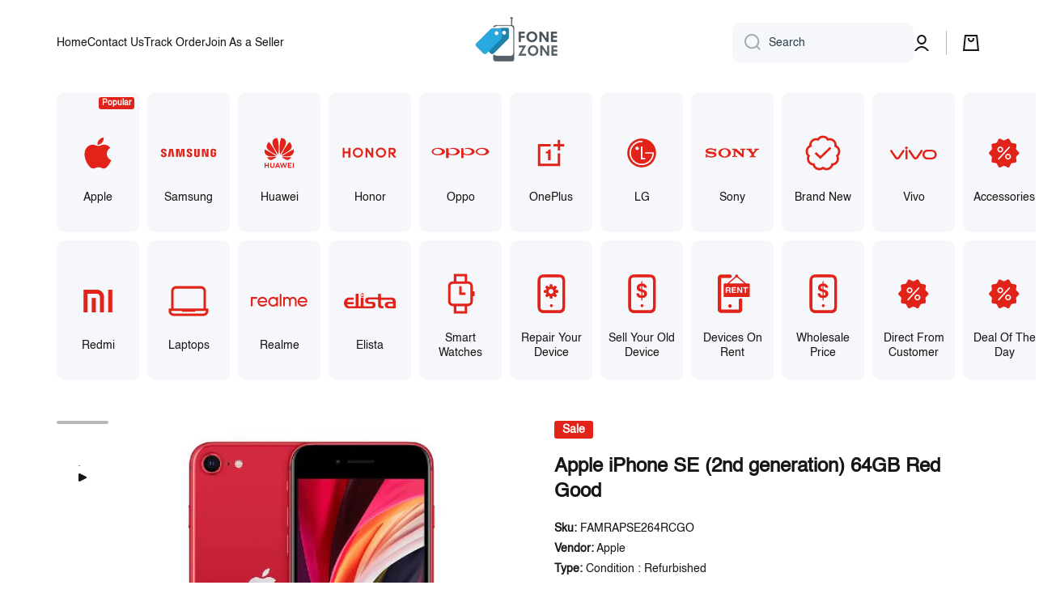

--- FILE ---
content_type: text/html; charset=utf-8
request_url: https://www.fonezone.ae/products/apple-iphone-se-64gb-4g-lte-red
body_size: 93143
content:
<!doctype html>
<html
  class="no-js"
  lang="en"
  data-role="main"
>
  <head>
    <!-- This site is converting visitors into subscribers and customers with https://respond.io --><script id="respondio__growth_tool" src="https://cdn.respond.io/widget/widget.js?wId=253c1c82-5332-4d99-a506-9b00d7d2ad95"></script><!-- https://respond.io -->
    <script type="text/javascript">
      (function(c,l,a,r,i,t,y){
          c[a]=c[a]||function(){(c[a].q=c[a].q||[]).push(arguments)};
          t=l.createElement(r);t.async=1;t.src="https://www.clarity.ms/tag/"+i;
          y=l.getElementsByTagName(r)[0];y.parentNode.insertBefore(t,y);
      })(window, document, "clarity", "script", "lz0gidvtm1");
    </script>
    <!-- Google Tag Manager -->
    <script>
      (function(w,d,s,l,i){w[l]=w[l]||[];w[l].push({'gtm.start':
      new Date().getTime(),event:'gtm.js'});var f=d.getElementsByTagName(s)[0],
      j=d.createElement(s),dl=l!='dataLayer'?'&l='+l:'';j.async=true;j.src=
      'https://www.googletagmanager.com/gtm.js?id='+i+dl;f.parentNode.insertBefore(j,f);
      })(window,document,'script','dataLayer','GTM-5GR97BM');
    </script>
    <!-- End Google Tag Manager -->
    <meta name="msvalidate.01" content="085A5DCC1DB104EA7747AD25D5C2A5CC">
    <meta name="seobility" content="879ef59f1714ceec5b960395726a599a">
    <meta charset="utf-8">
    <meta http-equiv="X-UA-Compatible" content="IE=edge">
    <meta name="viewport" content="width=device-width,initial-scale=1">
    <meta name="theme-color" content="">
    <link rel="canonical" href="https://www.fonezone.ae/products/apple-iphone-se-64gb-4g-lte-red">
    <link rel="preconnect" href="https://cdn.shopify.com" crossorigin>

    <meta name="google-site-verification" content="c-NFh5zhSkxtTNzzYRxw2UrMGaBLoJR3K9_WH91_cIU">
    <meta name="p:domain_verify" content="41b38d8423d8ba5a19687316b45c881b">
    <meta name="google-site-verification" content="c-NFh5zhSkxtTNzzYRxw2UrMGaBLoJR3K9_WH91_cP">
    <meta name="seobility" content="879ef59f1714ceec5b960395726a599a"><link rel="icon" type="image/png" href="//www.fonezone.ae/cdn/shop/files/favicon_32x32.png?v=1764217925"><title>
        Apple iPhone SE 64GB 4G LTE Red
 &ndash; Fonezone.ae</title>
   

    
     <meta name="description" content="Sale buy Apple iPhone SE 64GB Silver 4G LTE, Silver at best price and offers in UAE at fonezone.ae ✓ Fast and free shipping ✓ cash on delivery available.">
    

    

<meta property="og:site_name" content="Fonezone.ae">
<meta property="og:url" content="https://www.fonezone.ae/products/apple-iphone-se-64gb-4g-lte-red">
<meta property="og:title" content="Apple iPhone SE 64GB 4G LTE Red">
<meta property="og:type" content="product">
<meta property="og:description" content="Sale buy Apple iPhone SE 64GB Silver 4G LTE, Silver at best price and offers in UAE at fonezone.ae ✓ Fast and free shipping ✓ cash on delivery available."><meta property="og:image" content="http://www.fonezone.ae/cdn/shop/products/ipse20red.jpg?v=1737378319">
  <meta property="og:image:secure_url" content="https://www.fonezone.ae/cdn/shop/products/ipse20red.jpg?v=1737378319">
  <meta property="og:image:width" content="500">
  <meta property="og:image:height" content="500"><meta property="og:price:amount" content="370.00">
  <meta property="og:price:currency" content="AED"><meta name="twitter:card" content="summary_large_image">
<meta name="twitter:title" content="Apple iPhone SE 64GB 4G LTE Red">
<meta name="twitter:description" content="Sale buy Apple iPhone SE 64GB Silver 4G LTE, Silver at best price and offers in UAE at fonezone.ae ✓ Fast and free shipping ✓ cash on delivery available.">

    <script src="//www.fonezone.ae/cdn/shop/t/30/assets/constants.js?v=58251544750838685771715891641" defer="defer"></script>
    <script src="//www.fonezone.ae/cdn/shop/t/30/assets/pubsub.js?v=158357773527763999511715891641" defer="defer"></script>
    <script src="//www.fonezone.ae/cdn/shop/t/30/assets/global.js?v=182940111594989076111715891641" defer="defer"></script>

    <script>window.performance && window.performance.mark && window.performance.mark('shopify.content_for_header.start');</script><meta id="shopify-digital-wallet" name="shopify-digital-wallet" content="/24281382946/digital_wallets/dialog">
<link rel="alternate" hreflang="x-default" href="https://www.fonezone.ae/products/apple-iphone-se-64gb-4g-lte-red">
<link rel="alternate" hreflang="en" href="https://www.fonezone.ae/products/apple-iphone-se-64gb-4g-lte-red">
<link rel="alternate" hreflang="ar" href="https://www.fonezone.ae/ar/products/apple-iphone-se-64gb-4g-lte-red">
<link rel="alternate" type="application/json+oembed" href="https://www.fonezone.ae/products/apple-iphone-se-64gb-4g-lte-red.oembed">
<script async="async" src="/checkouts/internal/preloads.js?locale=en-AE"></script>
<script id="shopify-features" type="application/json">{"accessToken":"4970e274981b177e1d63fd104f22902c","betas":["rich-media-storefront-analytics"],"domain":"www.fonezone.ae","predictiveSearch":true,"shopId":24281382946,"locale":"en"}</script>
<script>var Shopify = Shopify || {};
Shopify.shop = "fzae.myshopify.com";
Shopify.locale = "en";
Shopify.currency = {"active":"AED","rate":"1.0"};
Shopify.country = "AE";
Shopify.theme = {"name":"[A] dev v1.4 - Extended Warranty","id":168276295986,"schema_name":"Minion","schema_version":"2.3.0","theme_store_id":1571,"role":"main"};
Shopify.theme.handle = "null";
Shopify.theme.style = {"id":null,"handle":null};
Shopify.cdnHost = "www.fonezone.ae/cdn";
Shopify.routes = Shopify.routes || {};
Shopify.routes.root = "/";</script>
<script type="module">!function(o){(o.Shopify=o.Shopify||{}).modules=!0}(window);</script>
<script>!function(o){function n(){var o=[];function n(){o.push(Array.prototype.slice.apply(arguments))}return n.q=o,n}var t=o.Shopify=o.Shopify||{};t.loadFeatures=n(),t.autoloadFeatures=n()}(window);</script>
<script id="shop-js-analytics" type="application/json">{"pageType":"product"}</script>
<script defer="defer" async type="module" src="//www.fonezone.ae/cdn/shopifycloud/shop-js/modules/v2/client.init-shop-cart-sync_BT-GjEfc.en.esm.js"></script>
<script defer="defer" async type="module" src="//www.fonezone.ae/cdn/shopifycloud/shop-js/modules/v2/chunk.common_D58fp_Oc.esm.js"></script>
<script defer="defer" async type="module" src="//www.fonezone.ae/cdn/shopifycloud/shop-js/modules/v2/chunk.modal_xMitdFEc.esm.js"></script>
<script type="module">
  await import("//www.fonezone.ae/cdn/shopifycloud/shop-js/modules/v2/client.init-shop-cart-sync_BT-GjEfc.en.esm.js");
await import("//www.fonezone.ae/cdn/shopifycloud/shop-js/modules/v2/chunk.common_D58fp_Oc.esm.js");
await import("//www.fonezone.ae/cdn/shopifycloud/shop-js/modules/v2/chunk.modal_xMitdFEc.esm.js");

  window.Shopify.SignInWithShop?.initShopCartSync?.({"fedCMEnabled":true,"windoidEnabled":true});

</script>
<script>(function() {
  var isLoaded = false;
  function asyncLoad() {
    if (isLoaded) return;
    isLoaded = true;
    var urls = ["https:\/\/gtranslate.io\/shopify\/gtranslate.js?shop=fzae.myshopify.com","https:\/\/sp-seller.webkul.com\/js\/seller_profile_tag.js?shop=fzae.myshopify.com","\/\/cdn.shopify.com\/proxy\/4f26f8fe0a0ae18d39031e0272a1b5e1e3a0dc1737f42c85fe65e27899b9bd52\/shopify-script-tags.s3.eu-west-1.amazonaws.com\/smartseo\/instantpage.js?shop=fzae.myshopify.com\u0026sp-cache-control=cHVibGljLCBtYXgtYWdlPTkwMA","https:\/\/storage.googleapis.com\/dynamic_remarketing_scripts\/fzae.myshopify.com\/remarketing.js?shop=fzae.myshopify.com","https:\/\/intg.snapchat.com\/shopify\/shopify-scevent-init.js?id=3a9776af-607e-43ba-9d7d-8f460263d206\u0026shop=fzae.myshopify.com","https:\/\/cdn.autoketing.org\/sdk-cdn\/popup-fullsize\/dist\/popup-fullsize-embed.js?t=1691839212527120614\u0026shop=fzae.myshopify.com","https:\/\/chimpstatic.com\/mcjs-connected\/js\/users\/bcc0fa132c63b9c555bdf8afc\/a0a2aec496b36b4b1003ff055.js?shop=fzae.myshopify.com","https:\/\/cdn.hextom.com\/js\/eventpromotionbar.js?shop=fzae.myshopify.com"];
    for (var i = 0; i < urls.length; i++) {
      var s = document.createElement('script');
      s.type = 'text/javascript';
      s.async = true;
      s.src = urls[i];
      var x = document.getElementsByTagName('script')[0];
      x.parentNode.insertBefore(s, x);
    }
  };
  if(window.attachEvent) {
    window.attachEvent('onload', asyncLoad);
  } else {
    window.addEventListener('load', asyncLoad, false);
  }
})();</script>
<script id="__st">var __st={"a":24281382946,"offset":14400,"reqid":"9700913b-4010-45c4-81b2-c5c20d37ae88-1769130790","pageurl":"www.fonezone.ae\/products\/apple-iphone-se-64gb-4g-lte-red","u":"0bfb9102e07b","p":"product","rtyp":"product","rid":4529201152042};</script>
<script>window.ShopifyPaypalV4VisibilityTracking = true;</script>
<script id="captcha-bootstrap">!function(){'use strict';const t='contact',e='account',n='new_comment',o=[[t,t],['blogs',n],['comments',n],[t,'customer']],c=[[e,'customer_login'],[e,'guest_login'],[e,'recover_customer_password'],[e,'create_customer']],r=t=>t.map((([t,e])=>`form[action*='/${t}']:not([data-nocaptcha='true']) input[name='form_type'][value='${e}']`)).join(','),a=t=>()=>t?[...document.querySelectorAll(t)].map((t=>t.form)):[];function s(){const t=[...o],e=r(t);return a(e)}const i='password',u='form_key',d=['recaptcha-v3-token','g-recaptcha-response','h-captcha-response',i],f=()=>{try{return window.sessionStorage}catch{return}},m='__shopify_v',_=t=>t.elements[u];function p(t,e,n=!1){try{const o=window.sessionStorage,c=JSON.parse(o.getItem(e)),{data:r}=function(t){const{data:e,action:n}=t;return t[m]||n?{data:e,action:n}:{data:t,action:n}}(c);for(const[e,n]of Object.entries(r))t.elements[e]&&(t.elements[e].value=n);n&&o.removeItem(e)}catch(o){console.error('form repopulation failed',{error:o})}}const l='form_type',E='cptcha';function T(t){t.dataset[E]=!0}const w=window,h=w.document,L='Shopify',v='ce_forms',y='captcha';let A=!1;((t,e)=>{const n=(g='f06e6c50-85a8-45c8-87d0-21a2b65856fe',I='https://cdn.shopify.com/shopifycloud/storefront-forms-hcaptcha/ce_storefront_forms_captcha_hcaptcha.v1.5.2.iife.js',D={infoText:'Protected by hCaptcha',privacyText:'Privacy',termsText:'Terms'},(t,e,n)=>{const o=w[L][v],c=o.bindForm;if(c)return c(t,g,e,D).then(n);var r;o.q.push([[t,g,e,D],n]),r=I,A||(h.body.append(Object.assign(h.createElement('script'),{id:'captcha-provider',async:!0,src:r})),A=!0)});var g,I,D;w[L]=w[L]||{},w[L][v]=w[L][v]||{},w[L][v].q=[],w[L][y]=w[L][y]||{},w[L][y].protect=function(t,e){n(t,void 0,e),T(t)},Object.freeze(w[L][y]),function(t,e,n,w,h,L){const[v,y,A,g]=function(t,e,n){const i=e?o:[],u=t?c:[],d=[...i,...u],f=r(d),m=r(i),_=r(d.filter((([t,e])=>n.includes(e))));return[a(f),a(m),a(_),s()]}(w,h,L),I=t=>{const e=t.target;return e instanceof HTMLFormElement?e:e&&e.form},D=t=>v().includes(t);t.addEventListener('submit',(t=>{const e=I(t);if(!e)return;const n=D(e)&&!e.dataset.hcaptchaBound&&!e.dataset.recaptchaBound,o=_(e),c=g().includes(e)&&(!o||!o.value);(n||c)&&t.preventDefault(),c&&!n&&(function(t){try{if(!f())return;!function(t){const e=f();if(!e)return;const n=_(t);if(!n)return;const o=n.value;o&&e.removeItem(o)}(t);const e=Array.from(Array(32),(()=>Math.random().toString(36)[2])).join('');!function(t,e){_(t)||t.append(Object.assign(document.createElement('input'),{type:'hidden',name:u})),t.elements[u].value=e}(t,e),function(t,e){const n=f();if(!n)return;const o=[...t.querySelectorAll(`input[type='${i}']`)].map((({name:t})=>t)),c=[...d,...o],r={};for(const[a,s]of new FormData(t).entries())c.includes(a)||(r[a]=s);n.setItem(e,JSON.stringify({[m]:1,action:t.action,data:r}))}(t,e)}catch(e){console.error('failed to persist form',e)}}(e),e.submit())}));const S=(t,e)=>{t&&!t.dataset[E]&&(n(t,e.some((e=>e===t))),T(t))};for(const o of['focusin','change'])t.addEventListener(o,(t=>{const e=I(t);D(e)&&S(e,y())}));const B=e.get('form_key'),M=e.get(l),P=B&&M;t.addEventListener('DOMContentLoaded',(()=>{const t=y();if(P)for(const e of t)e.elements[l].value===M&&p(e,B);[...new Set([...A(),...v().filter((t=>'true'===t.dataset.shopifyCaptcha))])].forEach((e=>S(e,t)))}))}(h,new URLSearchParams(w.location.search),n,t,e,['guest_login'])})(!0,!0)}();</script>
<script integrity="sha256-4kQ18oKyAcykRKYeNunJcIwy7WH5gtpwJnB7kiuLZ1E=" data-source-attribution="shopify.loadfeatures" defer="defer" src="//www.fonezone.ae/cdn/shopifycloud/storefront/assets/storefront/load_feature-a0a9edcb.js" crossorigin="anonymous"></script>
<script data-source-attribution="shopify.dynamic_checkout.dynamic.init">var Shopify=Shopify||{};Shopify.PaymentButton=Shopify.PaymentButton||{isStorefrontPortableWallets:!0,init:function(){window.Shopify.PaymentButton.init=function(){};var t=document.createElement("script");t.src="https://www.fonezone.ae/cdn/shopifycloud/portable-wallets/latest/portable-wallets.en.js",t.type="module",document.head.appendChild(t)}};
</script>
<script data-source-attribution="shopify.dynamic_checkout.buyer_consent">
  function portableWalletsHideBuyerConsent(e){var t=document.getElementById("shopify-buyer-consent"),n=document.getElementById("shopify-subscription-policy-button");t&&n&&(t.classList.add("hidden"),t.setAttribute("aria-hidden","true"),n.removeEventListener("click",e))}function portableWalletsShowBuyerConsent(e){var t=document.getElementById("shopify-buyer-consent"),n=document.getElementById("shopify-subscription-policy-button");t&&n&&(t.classList.remove("hidden"),t.removeAttribute("aria-hidden"),n.addEventListener("click",e))}window.Shopify?.PaymentButton&&(window.Shopify.PaymentButton.hideBuyerConsent=portableWalletsHideBuyerConsent,window.Shopify.PaymentButton.showBuyerConsent=portableWalletsShowBuyerConsent);
</script>
<script>
  function portableWalletsCleanup(e){e&&e.src&&console.error("Failed to load portable wallets script "+e.src);var t=document.querySelectorAll("shopify-accelerated-checkout .shopify-payment-button__skeleton, shopify-accelerated-checkout-cart .wallet-cart-button__skeleton"),e=document.getElementById("shopify-buyer-consent");for(let e=0;e<t.length;e++)t[e].remove();e&&e.remove()}function portableWalletsNotLoadedAsModule(e){e instanceof ErrorEvent&&"string"==typeof e.message&&e.message.includes("import.meta")&&"string"==typeof e.filename&&e.filename.includes("portable-wallets")&&(window.removeEventListener("error",portableWalletsNotLoadedAsModule),window.Shopify.PaymentButton.failedToLoad=e,"loading"===document.readyState?document.addEventListener("DOMContentLoaded",window.Shopify.PaymentButton.init):window.Shopify.PaymentButton.init())}window.addEventListener("error",portableWalletsNotLoadedAsModule);
</script>

<script type="module" src="https://www.fonezone.ae/cdn/shopifycloud/portable-wallets/latest/portable-wallets.en.js" onError="portableWalletsCleanup(this)" crossorigin="anonymous"></script>
<script nomodule>
  document.addEventListener("DOMContentLoaded", portableWalletsCleanup);
</script>

<link id="shopify-accelerated-checkout-styles" rel="stylesheet" media="screen" href="https://www.fonezone.ae/cdn/shopifycloud/portable-wallets/latest/accelerated-checkout-backwards-compat.css" crossorigin="anonymous">
<style id="shopify-accelerated-checkout-cart">
        #shopify-buyer-consent {
  margin-top: 1em;
  display: inline-block;
  width: 100%;
}

#shopify-buyer-consent.hidden {
  display: none;
}

#shopify-subscription-policy-button {
  background: none;
  border: none;
  padding: 0;
  text-decoration: underline;
  font-size: inherit;
  cursor: pointer;
}

#shopify-subscription-policy-button::before {
  box-shadow: none;
}

      </style>
<script id="sections-script" data-sections="main-product,footer" defer="defer" src="//www.fonezone.ae/cdn/shop/t/30/compiled_assets/scripts.js?v=25750"></script>
<script>window.performance && window.performance.mark && window.performance.mark('shopify.content_for_header.end');</script>


    <style data-shopify>
          

          

          
          

          :root {
        	--duration-short: .2s;
            --duration-medium: .3s;
        	--duration-large: .5s;
        	--animation-bezier: ease;
        	--zoom-animation-bezier: cubic-bezier(.15,.75,.5,1);

            --animation-type: cubic-bezier(0, 0, 0.3, 1);
            --animation-time: .5s;

            --product-thumbnail_move-up: 0.35s;
            --product-thumbnail_move-up_type: linear;
            --product-thumbnail-button_opacity_hover: 0.15s;
            --product-thumbnail-button_opacity_over: 0.3s;
            --product-thumbnail-button_opacity_type: linear;
            --product-thumbnail-button_move: 0.35s;
            --product-thumbnail-button_move_type: linear;

            --font-heading-family: Helvetica, Arial, sans-serif;
            --font-heading-style: normal;
            --font-heading-weight: 700;

            --font-body-family: Helvetica, Arial, sans-serif;
            --font-body-style: normal;
            --font-body-weight: 400;
        	--font-body-bold-weight: bold;
        	--font-button-weight: 400;

        	--font-heading-scale: 1.0;
            --font-body-scale: 1.0;

            --font-body-size: calc(14px * var(--font-body-scale));
            --font-body-line-height: 130%;
            --font-body2-size: calc(14px * var(--font-body-scale));
            --font-body2-line-height: 130%;
            --font-body3-size: calc(12px * var(--font-body-scale));
            --font-body3-line-height: 130%;
            --font-body4-size: calc(10px * var(--font-body-scale));
            --font-body4-line-height: 130%;

            --color-body-background: #ffffff;
            --color-secondary-background: #f6f7fa;
          	--color-section-background: var(--color-secondary-background);--color-simple-dropdown: #ffffff;
        	--color-vertical-menu-dropdown: #ffffff;

            --color-base:#161616;
        	--color-base-rgb: 22, 22, 22;
            --color-accent:#e2231a;
            --color-subheading: var(--color-accent);
            --color-text-link:#e2231a;

            --color-price: #2c3c4d;
            --color-old-price: #e2231a;
            --color-lines-borders: rgba(22, 22, 22, 0.3);
            --color-input-background: #f6f7fa;
            --color-input-text: #2c3c4d;
            --color-input-background-active: var(--color-body-background);
            --opacity-icons: 0.4;

        	--mobile-focus-color: rgba(22, 22, 22, 0.04);

        	--shadow: 0px 4px 20px rgba(22, 19, 69, 0.13);--auto-text-color-button-light:#ffffff;
        	--auto-text-color-button-dark:var(--color-base);
        	--auto-input-color-active-border-light: rgba(255,255,255,0.3);
        	--auto-input-color-active-border-dark:rgba(var(--color-base-rgb),0.3);--auto-text-color-input-light:#ffffff;
        	--auto-text-color-input-dark:var(--color-input-text);--auto-text-color-accent: #ffffff
       		
;--auto-text-color--with-base-color: #ffffff;--radius: 10px;
        	--radius-input: 10px;
        	--radius-button: 10px;
        	--radius-badge:3px;
        	--radius-checkbox:4px;

            --color-badge-1:#e2231a;--color-badge-1-text: var(--auto-text-color-button-light);--color-badge-2:#efff00;--color-badge-2-text: var(--auto-text-color-button-dark);--color-badge-3:#2c3c4d;--color-badge-3-text: var(--auto-text-color-button-light);--color-free-delivery-bar: #99D5CF;

        	--color-error: #d20404;

            --form_field-height: 50px;

            --page-width: 1300px;
            --page-padding: 30px;

            --sections-top-spacing: 60px;
        	--sections-top-spacing-mobile: 40px;
      --sections-top-spacing--medium: 40px;
        	--sections-top-spacing--medium-mobile: 30px;
      --sections-top-spacing--small: 30px;
        	--sections-top-spacing--small-mobile: 20px;

            --padding1: 10px;
            --padding2: 20px;
            --padding3: 30px;
            --padding4: 40px;
        	--padding5: 60px;
          }

          *,
          *::before,
          *::after {
          	box-sizing: border-box;
          }
          html {
            box-sizing: border-box;
            height: 100%;
         	-webkit-tap-highlight-color: transparent;
        	scroll-behavior: smooth;
          }
          body {
            display: grid;
            grid-template-rows: auto auto 1fr auto;
            grid-template-columns: 100%;
            min-height: 100%;
            margin: 0;
            font-size: var(--font-body-size);
            line-height: var(--font-body-line-height);
            color: var(--color-base);
        	background: var(--color-body-background);
            font-family: var(--font-body-family);
            font-style: var(--font-body-style);
            font-weight: var(--font-body-weight);
            -webkit-text-size-adjust: none;
        	text-size-adjust: none;
        	overflow-x: hidden;
          }.btn{
            --background: var(--color-accent);--color: var(--auto-text-color-button-light);
        	--fill: var(--auto-text-color-button-light);}.btn--secondary{
            --background: var(--color-base);--color: var(--auto-text-color-button-light);
        	--fill: var(--auto-text-color-button-light);}

        .visually-hidden {
          position: absolute!important;
          overflow: hidden;
          margin: -1px;
          border: 0;
          clip: rect(0 0 0 0);
          word-wrap: normal!important;
        }
        .visually-hidden:not(:focus),
        .visually-hidden:not(:focus-visible){
          width: 1px;
          height: 1px;
          padding: 0;
        }
        .announcement-bar{
          opacity:0;
        }
        .popup-modal{
          display: none;
        }.js #MainContent{
          opacity:0;
          transition: opacity 1s var(--animation-bezier);
        }
        .js.dom-loaded #MainContent{
          opacity:1;
        }.js img.image-show--fadein{
          opacity:0;
          transition: opacity 1s var(--animation-bezier);
        }
        .js img.image-show--fadein.image-loaded{
          opacity: 1;
        }.btn:not(.btn_border), .btn-small, .btn-medium{
          text-transform: uppercase;
        }</style>

    <link href="//www.fonezone.ae/cdn/shop/t/30/assets/base.css?v=87130403067218831621721992353" rel="stylesheet" type="text/css" media="all" />
    
<link
        rel="stylesheet"
        href="//www.fonezone.ae/cdn/shop/t/30/assets/component-predictive-search.css?v=169156080147452933411715891641"
        media="print"
        onload="this.media='all'"
      ><script>
      document.documentElement.className = document.documentElement.className.replace('no-js', 'js');
      if (Shopify.designMode) {
        document.documentElement.classList.add('shopify-design-mode');
      }
      document.addEventListener("DOMContentLoaded", function(event) {
        document.documentElement.classList.add('dom-loaded');
        setTimeout(function(){document.querySelector('footer').classList.add('footer-loaded')}, 700);
      });
    </script>

    <script>
    
    
    
    
    var gsf_conversion_data = {page_type : 'product', event : 'view_item', data : {product_data : [{variant_id : 31824315973674, product_id : 4529201152042, name : "Apple iPhone SE (2nd generation) 64GB Red Good", price : "370.00", currency : "AED", sku : "FAMRAPSE264RCGO", brand : "Apple", variant : "Default Title", category : "Condition : Refurbished", quantity : "1" }], total_price : "370.00", shop_currency : "AED"}};
    
</script>
  <!-- BEGIN app block: shopify://apps/smart-seo/blocks/smartseo/7b0a6064-ca2e-4392-9a1d-8c43c942357b --><meta name="smart-seo-integrated" content="true" /><!-- metatagsSavedToSEOFields: true --><!-- BEGIN app snippet: smartseo.custom.schemas.jsonld --><!-- END app snippet --><!-- BEGIN app snippet: smartseo.product.jsonld -->


<!--JSON-LD data generated by Smart SEO-->
<script type="application/ld+json">
    {
        "@context": "https://schema.org/",
        "@type":"Product",
        "productId": "190199503458",
        "gtin12": "190199503458",
        "url": "https://www.fonezone.ae/products/apple-iphone-se-64gb-4g-lte-red",
        "name": "Apple iPhone SE (2nd generation) 64GB Red Good",
        "image": "https://www.fonezone.ae/cdn/shop/products/ipse20red.jpg?v=1737378319",
        "description": "Apple iPhone SE (2nd generation) 64GB Red Good - SpecificationsGeneralBrandAppleModeliPhone SE Form factorTouchscreenBody typeGlassDimensions (mm)138.40 x 67.30 x 7.30Weight (g)148.00IP ratingIP67Removable batteryNoFast chargingProprietaryWireless chargingYesDisplayScreen size (inches)4.70Touchsc...",
        "brand": {
            "@type": "Brand",
            "name": "Apple"
        },
        "mpn": "190199503458",
        "weight": "100g","offers": [
                    {
                        "@type": "Offer",
                        "gtin12": "190199503458",
                        "priceCurrency": "AED",
                        "price": "370.00",
                        "priceValidUntil": "2026-04-23",
                        "availability": "https://schema.org/InStock",
                        "itemCondition": "https://schema.org/NewCondition",
                        "sku": "FAMRAPSE264RCGO",
                        "url": "https://www.fonezone.ae/products/apple-iphone-se-64gb-4g-lte-red?variant=31824315973674",
                        "seller": {
    "@context": "https://schema.org",
    "@type": "Organization",
    "name": "Fonezone.ae",
    "description": "Fonezone.ae Free Shipping on Refurbished iPhone , iPad, Pay on Delivery. Easy Returns. Huge Selection. 100% Purchase Protection. Types: ",
    "logo": "https://cdn.shopify.com/s/files/1/0242/8138/2946/files/logo_1.png?v=1647510439",
    "image": "https://cdn.shopify.com/s/files/1/0242/8138/2946/files/logo_1.png?v=1647510439"}
                    }
        ]}
</script><!-- END app snippet --><!-- BEGIN app snippet: smartseo.breadcrumbs.jsonld --><!--JSON-LD data generated by Smart SEO-->
<script type="application/ld+json">
    {
        "@context": "https://schema.org",
        "@type": "BreadcrumbList",
        "itemListElement": [
            {
                "@type": "ListItem",
                "position": 1,
                "item": {
                    "@type": "Website",
                    "@id": "https://www.fonezone.ae",
                    "name": "Home"
                }
            },
            {
                "@type": "ListItem",
                "position": 2,
                "item": {
                    "@type": "WebPage",
                    "@id": "https://www.fonezone.ae/products/apple-iphone-se-64gb-4g-lte-red",
                    "name": "Apple iPhone SE (2nd generation) 64GB Red Good"
                }
            }
        ]
    }
</script><!-- END app snippet --><!-- END app block --><!-- BEGIN app block: shopify://apps/ck-whatsapp/blocks/app-embed-block/ce4c5d89-06d5-4502-b18d-35d424a3f693 --><!-- END app block --><!-- BEGIN app block: shopify://apps/simprosys-google-shopping-feed/blocks/core_settings_block/1f0b859e-9fa6-4007-97e8-4513aff5ff3b --><!-- BEGIN: GSF App Core Tags & Scripts by Simprosys Google Shopping Feed -->





    <!-- BEGIN app snippet: gsf_spd_data --><script>
    var gsf_call_spd_js = false;
    var gsf_spd_data = {};
    var gsf_spd_shop_domain = 'www.fonezone.ae';
    var gsf_spd_money_format = "Dhs. {{amount}}";
    
    var gsf_call_spd_js = true;
    var gsf_spd_data = {page_type: 'product', data : {product_data : [{variant_id : 31824315973674, product_id : 4529201152042, name : "Apple iPhone SE (2nd generation) 64GB Red Good", price : "370.00", currency : "AED", sku : "FAMRAPSE264RCGO", brand : "Apple", variant : "Default Title", category : "Condition : Refurbished"}], total_price : "370.00", shop_currency : "AED"}};
    
</script>


    
                    <style type='text/css'>
                        .gsf-spd-loaded .shopify-payment-button button { display: none !important; }
                        .gsf-spd-loaded .shopify-payment-button__button { display: none !important; }
                        .gsf-spd-loaded #candyrack-root { display:none !important;}
                        .gsf-spd-loaded .gsf-spd-price-block {display:none!important;}
                        .gsf-spd-loaded .gsf-spd-sale-price-block {display:none!important;}
                        .gsf-spd-product-discount .product__column-sticky .price .price__regular .price-item--regular, .gsf-spd-product-discount .product__column-sticky .price--on-sale .price__sale .price-item--sale, .gsf-spd-product-discount .product__column-sticky .price--on-sale .price__sale .price-item--regular, .gsf-spd-product-discount .product__column-sticky .price__badge-sale, .gsf-spd-product-discount .new-product-price .new-price-discounts-wrapper {display:none!important;}
                        .product__column-sticky .price__sale .saved_amount_from_discount {display:none;}
                        
                    </style><script>var gsf_call_spd_js = gsf_call_spd_js || false;if (gsf_call_spd_js) {var gsf_spd_ajax_call = 0,gsf_spd_re_ajax_call = 0,gsf_spd_discount_url_call = 0,gsf_spd_re_discount_url_call = 0,gsf_spd_cart_url_call = 0,gsf_shopify_shop_domain = (gsf_spd_shop_domain) ? gsf_spd_shop_domain : '{{shop.domain}}',gsf_shopify_shop_URL = 'https://www.fonezone.ae';var Shopify = Shopify || {};        var gsf_shopify_currency_active = Shopify?.currency?.active || '';Shopify.gsf_money_format = (gsf_spd_money_format)? gsf_spd_money_format : '${'+'{amount}'+'}';Shopify.gsfFormatMoney = function(cents, format) {if (typeof cents == 'string') { cents = cents.replace('.',''); }var value = '';var placeholderRegex = /\{\{\s*(\w+)\s*\}\}/;var formatString = (format || this.gsf_money_format);           function defaultOption(opt, def) {return (typeof opt == 'undefined' ? def : opt);}function formatWithDelimiters(number, precision, thousands, decimal) {precision = defaultOption(precision, 2);thousands = defaultOption(thousands, ',');decimal   = defaultOption(decimal, '.');if (isNaN(number) || number == null) { return 0; }number = (number/100.0).toFixed(precision);var parts   = number.split('.'),dollars = parts[0].replace(/(\d)(?=(\d\d\d)+(?!\d))/g, '$1' + thousands),cents   = parts[1] ? (decimal + parts[1]) : '';return dollars + cents;}var action = formatString.match(placeholderRegex)[1] || 'amount';switch(action) {case 'amount':value = formatWithDelimiters(cents, 2);break;case 'amount_no_decimals':value = formatWithDelimiters(cents, 0);break;case 'amount_with_comma_separator':value = formatWithDelimiters(cents, 2, '.', ',');break;case 'amount_no_decimals_with_comma_separator':value = formatWithDelimiters(cents, 0, '.', ',');break;}return formatString.replace(placeholderRegex, value);};function gsfSPDContainsPrice(str) {const priceRegex = /\b\d{1,3}(?:,\d{3})*(?:\.\d{1,2})?\b/;return priceRegex.test(str);}var gsfSPDGetShopProductData = function (items,type) {                var gsf_spd_shop_pdata = '';            for (var i = 0; i < items.length; i++) {   var gsf_item = items[i];if (type == 'variant_id'){                    gsf_spd_shop_pdata = gsf_item.variant_id;} else if(type == 'product_id') {gsf_spd_shop_pdata = gsf_item.product_id;} else if(type == 'sku') {gsf_spd_shop_pdata = gsf_item.sku;} else if(type == 'price') {gsf_spd_shop_pdata = gsf_item.price;}                }                 return gsf_spd_shop_pdata;             };function gsfSPDSetCookie (name, value, minutes) {if (minutes >= 0) {var cookie = name + '=' + encodeURIComponent(value) + ';';var expires = new Date(new Date().getTime() + parseInt(minutes) * 1000 * 60);cookie += 'expires=' + expires.toGMTString() + ';';cookie += 'path=/;';document.cookie = cookie;} }function gsfSPDGetCookie(cookie_name) {if (document.cookie.length > 0) {var cookie_start = document.cookie.indexOf(cookie_name + '=');if (cookie_start !== -1) {cookie_start = cookie_start + cookie_name.length + 1;var cookie_end = document.cookie.indexOf(';', cookie_start);if (cookie_end === -1) {cookie_end = document.cookie.length;}return decodeURIComponent(document.cookie.substring(cookie_start, cookie_end));}}return '';}function gsfSPDRemoveCookie(cookie_name) {document.cookie = cookie_name +'=; Path=/; Expires=Thu, 01 Jan 1970 00:00:00 UTC;';}function gsfSPDRemoveCookiesContaining(keyword) {document.cookie.split(';').forEach(cookie => {if (cookie.includes(keyword)) {document.cookie = cookie.split('=')[0] + '=; Path=/; Expires=Thu, 01 Jan 1970 00:00:00 UTC;';}});}function gsfSleep(ms) {return new Promise(resolve => setTimeout(resolve, ms));}var gsfSPDGenerateProductItemsId = function (items, type = 'google') {            var gsf_spd_item_pid = 'shopify_AE' + '_' + items.product_id + '_' + items.variant_id;if (parseInt('0') === 1) {gsf_spd_item_pid = items.sku;} else if (parseInt('0') === 2) {gsf_spd_item_pid = items.variant_id;} else if (parseInt('0') === 3) {gsf_spd_item_pid = items.product_id + '_' + items.variant_id;}return gsf_spd_item_pid;};function gsf_show_discount_label(gsf_spd_jQuery, gsf_spd_current_price, gsf_spd_new_price) {var discount_label = gsf_spd_jQuery('.product__column-sticky .price__sale .saved_amount_from_discount');if (discount_label.length > 0) {var discounted_amount = gsf_spd_current_price - gsf_spd_new_price;var discounted_percantage = parseFloat((discounted_amount / gsf_spd_current_price) * 100).toFixed(2);var discount_amount_with_currency = Shopify.gsfFormatMoney(discounted_amount * 100);var discount_text = 'SAVE '+discount_amount_with_currency+' (' + discounted_percantage + '%)';console.log('discounted_percantage', discounted_percantage, discount_text);discount_label.text(discount_text);discount_label.show();}}function gsfSPDGetCurrentVariantId() {const input = document.querySelector("input[name='id']");return input ? parseInt(input.value, 10) : null;}function gsfGetActiveSPDData(gsf_spd_jQuery = '', spd_type = '') {var gsf_spd_active_data = false;var gsf_spd_active_variant = gsfSPDGetCookie('gsf_spd_active_variant') || 0;var gsf_shopify_variant_id = gsf_spd_active_variant;var gsf_shopify_product_id =  '';if (typeof gsf_spd_data != 'undefined' && gsf_spd_data && gsf_spd_data.data && gsf_spd_data.data.total_price > 0 && gsf_spd_data.page_type == 'product') {var gsf_shopify_variant_id =  gsfSPDGetShopProductData(gsf_spd_data.data.product_data,'variant_id');gsf_shopify_product_id = gsfSPDGetShopProductData(gsf_spd_data.data.product_data,'product_id');}var gsf_spd_apply_product_level_discount = gsfSPDGetCookie('gsf_spd_apply_product_discount_'+gsf_shopify_product_id);if ((gsf_spd_active_variant > 0 && gsf_shopify_variant_id == gsf_spd_active_variant) || gsf_spd_apply_product_level_discount == 'true') {if (spd_type && spd_type == 'extended_SPD') {var gsf_spd_final_data = gsfSPDGetCookie('gsf_spd_extended_data_'+ gsf_spd_active_variant) || '{}';} else {var gsf_spd_final_data = gsfSPDGetCookie('gsf_spd_final_data_'+ gsf_spd_active_variant) || '{}';}gsf_spd_final_data = JSON.parse(gsf_spd_final_data);var gsf_spd_final_data_count = Object.keys(gsf_spd_final_data).length;if (gsf_spd_final_data_count > 0) {gsf_spd_active_data = gsf_spd_final_data;}   }var gsf_spd_apply_product_level_discount = gsfSPDGetCookie('gsf_spd_apply_product_discount_'+gsf_shopify_product_id);if (gsf_spd_apply_product_level_discount == 'true' && gsf_spd_jQuery != '') {if (gsf_spd_jQuery('body').hasClass('gsf-spd-product-discount') == false) {gsf_spd_jQuery('body').addClass('gsf-spd-product-discount');}}return gsf_spd_active_data;}function gsfUpdateQueryStringParameter(uri, key, value) {var gsf_spd_re = new RegExp('([?&])' + key + '=.*?(&|$)', 'i');var gsf_spd_separator = uri.indexOf('?') !== -1 ? '&' : '?';if (uri.match(gsf_spd_re)) {return uri.replace(gsf_spd_re, '$1' + key + '=' + value + '$2');} else {return uri + gsf_spd_separator + key + '=' + value;}}function gsfParseJwtToken(gsf_google_token) {if (typeof gsf_google_token === 'undefined' || gsf_google_token === '' || gsf_google_token === null || gsf_google_token.split('.').length !== 3) {return false;}var gsf_spd_base64Url = gsf_google_token.split('.')[1];var gsf_spd_base64 = gsf_spd_base64Url.replace(/-/g, '+').replace(/_/g, '/');var gsf_spd_jsonPayload = decodeURIComponent(atob(gsf_spd_base64).split('').map(function (c) {return '%' + ('00' + c.charCodeAt(0).toString(16)).slice(-2)}).join(''));return JSON.parse(gsf_spd_jsonPayload)}function gsfSetDiscountCodeOnShopifyThemes(gsf_spd_jQuery) {var gsf_spd_final_data = gsfGetActiveSPDData(gsf_spd_jQuery);if (gsf_spd_final_data) {var gsf_discount_code = gsf_spd_final_data.discount_code;  var gsf_spd_product_id = gsf_spd_final_data.product_id;if (gsf_discount_code) {gsf_spd_jQuery('#gsf_spd_discount').remove();                                                          gsf_spd_jQuery('form[action="/cart"],form[action^="/cart?"]').append('<input type="hidden" name="discount" id="gsf_spd_discount" value="'+ gsf_discount_code +'">');if (gsf_spd_discount_url_call == 0) {var gsf_apply_discount_url = gsf_shopify_shop_URL + '/discount/' + gsf_discount_code;gsf_spd_jQuery.get(gsf_apply_discount_url, function () {});gsf_spd_discount_url_call = 1;}}  }}function gsfRemoveDiscountCodeOnShopifyThemes(gsf_spd_jQuery) {if (gsf_spd_re_discount_url_call == 0) {gsf_spd_re_discount_url_call = 1;gsf_spd_jQuery('#gsf_spd_discount').remove();var gsf_apply_discount_url = gsf_shopify_shop_URL + '/discount/1';gsf_spd_jQuery.get(gsf_apply_discount_url, function () {});}}function gsfSetPriceOnProduct(gsf_spd_jQuery, gsf_spd_current_price, gsf_spd_new_price, display_spd_price = true, instant_show_spd_price = false, check_currency = true) {var gsf_spd_final_data = gsfGetActiveSPDData(gsf_spd_jQuery);if (gsf_spd_final_data || instant_show_spd_price) {var gsf_spd_current_price = instant_show_spd_price ? (gsf_spd_current_price || gsf_spd_final_data.current_price) : (gsf_spd_final_data.current_price || gsf_spd_current_price),gsf_spd_new_price = instant_show_spd_price ? (gsf_spd_new_price || gsf_spd_final_data.new_price) : (gsf_spd_final_data.new_price || gsf_spd_new_price),gsf_spd_currency = gsf_spd_final_data.c,gsf_spd_product_id = gsf_spd_final_data.product_id,gsf_spd_variant_id = gsf_spd_final_data.variant_id,gsf_shopify_currency_active = Shopify.currency.active || '';if (check_currency && gsf_shopify_currency_active && gsf_spd_currency && gsf_shopify_currency_active != gsf_spd_currency) {gsf_spd_page_loaded = 1;return false;}var show_price = false;var current_price_format_money = Shopify.gsfFormatMoney(gsf_spd_current_price * 100);var new_price_format_money = Shopify.gsfFormatMoney(gsf_spd_new_price * 100);var gsf_select_regular_price, gsf_select_sale_price;if (gsf_spd_jQuery('.product-page .price-item.regular, .product__price .h4').length > 0) {gsf_select_regular_price = gsf_spd_jQuery('.product-page .price-item.regular, .product__price .h4');gsf_select_sale_price = gsf_spd_jQuery('.product-page .price-item.regular, .product__price .price__regular');show_price = true;} else if (gsf_spd_jQuery('.product-page-info__price span.price span').length > 0) {gsf_select_regular_price = gsf_spd_jQuery('.product-page-info__price span.price span:nth-child(1)');gsf_select_sale_price = gsf_spd_jQuery('.product-page-info__price span.price span:nth-child(2)');show_price = true;} else if (gsf_spd_jQuery('.price-review .price_range .price_varies').length > 0) {gsf_select_regular_price = gsf_spd_jQuery('.price-review .price_range .price_varies ins, .price-review .price_range .price_varies');gsf_select_sale_price = gsf_spd_jQuery('.price-review .price_range .price_varies del');show_price = true;} else if (gsf_spd_jQuery('.product__block--price .f-price .f-price__regular .f-price-item--regular').length > 0) {gsf_select_regular_price = gsf_spd_jQuery('.product__block--price .f-price .f-price__regular .f-price-item--regular');gsf_select_sale_price = gsf_spd_jQuery('.product__block--price .f-price--on-sale .f-price__sale .f-price-item--sale');show_price = true;} else if (gsf_spd_jQuery('.pagepilot-layout .price__sale .pp-line-through').length > 0) {let r = '.price .pagepilot-layout .price__sale .pp-line-through', p = gsf_spd_jQuery('.product__column-sticky '+r).length ? '.product__column-sticky ' : '';gsf_select_regular_price = gsf_spd_jQuery(p+r);gsf_select_sale_price = gsf_spd_jQuery(p+'.price .pagepilot-layout .price__sale .price-item--sale');show_price = true;} else if (gsf_spd_jQuery('.pagepilot-wrapper .pp-flex-col .pp-price-item--regular').length > 0) {gsf_select_regular_price = gsf_spd_jQuery('.pagepilot-wrapper .pp-flex-col .pp-price-item--regular');gsf_select_sale_price = gsf_spd_jQuery('.pagepilot-wrapper .pp-flex-col .pp-price-item--sale-price');show_price = true;} else if (gsf_spd_jQuery('.price .price__regular .price-item--regular').length > 0) {let cmn_r = '.price .price__regular .price-item--regular',p = gsf_spd_jQuery('.product__column-sticky '+cmn_r).length ? '.product__column-sticky ' :gsf_spd_jQuery('.productView-price '+cmn_r).length ? '.productView-price ' : '';let r = p + cmn_r, s = p + '.price--on-sale .price__sale .price-item--sale';gsf_select_sale_price = gsf_spd_jQuery(s);if (gsf_select_sale_price.length) r = p + '.price--on-sale .price__sale .price-item--regular';if (gsf_spd_jQuery(r + ' .money').length) {r += ' .money';gsf_select_sale_price = gsf_spd_jQuery(s + ' .money');}gsf_select_regular_price = gsf_spd_jQuery(r);show_price = true;} else if (gsf_spd_jQuery('.price-item--regular:visible').length > 0) {gsf_select_regular_price = gsf_spd_jQuery('.price-item--regular:visible');gsf_select_sale_price = gsf_spd_jQuery('.price-item--sale:visible');show_price = true;} else if (gsf_spd_jQuery('.product__info-container  .f-price__regular .f-price-item--regular .money').length > 0) {gsf_select_regular_price = gsf_spd_jQuery('.product__info-container  .f-price__regular .f-price-item--regular .money');gsf_select_sale_price = gsf_spd_jQuery('.product__info-container  .f-price__regular .f-price-item--sale .money');show_price = true;} else if (gsf_spd_jQuery('.pr_sticky_su .shopify-section .money').length > 0) {gsf_select_regular_price = gsf_spd_jQuery('.pr_sticky_su .shopify-section .money');gsf_select_sale_price = gsf_spd_jQuery('.pr_sticky_su .shopify-section .sale-price .money');show_price = true;} else if (gsf_spd_jQuery('.product-top-sticky .product-price .price').length > 0) {gsf_select_regular_price = gsf_spd_jQuery('.product-top-sticky .product-price .price');gsf_select_sale_price = gsf_spd_jQuery('.product-top-sticky .product-price .price .info .old');if (gsf_select_sale_price.length > 0) {[gsf_select_regular_price, gsf_select_sale_price] = [gsf_select_sale_price, gsf_select_regular_price];} else if (gsf_spd_jQuery('.product-top-sticky .product-price .info .old').length > 0) {gsf_select_sale_price = gsf_spd_jQuery('.product-top-sticky .product-price .info .old');[gsf_select_regular_price, gsf_select_sale_price] = [gsf_select_sale_price, gsf_select_regular_price];}show_price = true;} else if (gsf_spd_jQuery('.product__info-block .product__price .price__regular .price-item--regular, .product__info-block .product__price .price__sale .price-item--sale').length > 0) {gsf_select_regular_price = gsf_spd_jQuery('.product__column-sticky .product__info-block .product__price .price__regular .price-item--regular, .product__info-block .product__price .price__sale .price-item--sale');gsf_select_sale_price = gsf_spd_jQuery('.product__info-block .product__price .price__sale .price-item--sale');show_price = true;} else if (gsf_spd_jQuery('.f8pr .f8pr-price').text().trim() != '') {gsf_select_regular_price = gsf_spd_jQuery('.f8pr .f8pr-price');gsf_select_sale_price = gsf_spd_jQuery('');if (gsf_spd_jQuery('.f8pr .f8pr-price .old-price').length) {gsf_select_regular_price = gsf_spd_jQuery('.f8pr .f8pr-price .old-price');gsf_select_sale_price = gsf_spd_jQuery('.f8pr .f8pr-price').contents().filter(function () { return this.nodeType === 3 && this.textContent.trim() !== ''; });}show_price = true;} else if (gsf_spd_jQuery('#gwV-p7VDH9 .ciwi-money').length > 0) {gsf_select_regular_price = gsf_spd_jQuery('#gwV-p7VDH9 .ciwi-money');gsf_select_sale_price = gsf_spd_jQuery('');show_price = true;} else {gsf_select_regular_price = gsf_spd_jQuery('.gsf-spd-product-sale-price, .product-form__info-item .price-list .price:first-child, .price-item--regular:visible, #productPrice, .product__current-price, .ProductMeta__PriceList, .gsf-spd-product-price-block .current_price, .product-price-box .current-price, form[data-productid="'+ gsf_spd_product_id +'"] .gf_product-prices .gf_product-price, .tt-price .sale-price, .tt-price .new-price, .product-block--price span[data-product-price], .product-block--price span[data-product-price] .money, .product-block--price .price-ui .price, .product__price .price__current .money, .product__price .current-price .money, .prices span.price, .price-list .price--highlight .money, .variant-price-list .price--highlight .money, .main-product .product-price--original, .product-info .price-list sale-price .bird-money, .product-single__price-number .money, .product__info .price-list .price--large, .main-product__block .m-price-item--regular .money, .ecom-product-single__price--regular, .tee-product-price .tee-price--current, .product--price .price--main .money, .product-info__price .price__current, .product-detail__price span[data-product-price], .product-block .product_name span, .product_payment_info .product__price, .pricecontainer .product__price, .product-info .price-list sale-price, .product-price .product-price__regular, .product-price #ProductPrice-product-template .money, .t4s-product__price-review .t4s-product-price, .product__price--holder .product__price, .price-container .sale-price .money, .price-container .current-price .money, .product-price-wrap span.product-price__price .money, .product-details_price-wrapper .price-sale, .product-single__meta #ProductPrice-'+ gsf_spd_product_id +', .price-container .price-item-regular, .price .ProductPrice-product-template, div[data-product-type="price"] .money, .gm_price_container .gm_price, #ProductPrice .money .dualPrice, .yv-product-price .money, .new-product-price .new-current-price-wrapper, .hdt-price__container .hdt-price, .product__price span[data-price], .product__price span[data-product-price], .loop-one-time-purchase-option-price-amount, .product-price .product-price__current-price .money, .product__price .product__price--regular, .product-price__cost .product-price__current-price, .bls__product-price .price__regular .price, .product-price-container ins .amount, .product-detail__price .price-regular .price, .product-pricing .product-actual-price .money, .price .price__number .money, .product-price-block span[x-html="formatMoney(currentPrice)"], #ProductSection #productPrice-product-template, .x-block-price .main-product-price .price-sale, .main-product__block-price .m-price__sale .m-price-item--sale, .price__container .sale .money, .custom-product-pricing #ProductPrice .money, .product-price-group #ProductPrice .money, .product-details div[ref="priceContainer"] .price, .product__block--price .f-price__regular .f-price-item--regular .money, .product__block--price .f-price__sale .f-price-item--regular, div[data-block-type="price"] .font-semibold');gsf_select_sale_price = gsf_spd_jQuery('.gsf-spd-product-regular-price, .product-form__info-item .price-list .price--compare, .price-item--sale:visible, .gsf-spd-product-price-block .was_price, .gsf-spd-product-price-block .savings, .product-price-box .previous-price, form[data-productid="'+ gsf_spd_product_id +'"] .gf_product-prices .gf_product-compare-price, .tt-price .old-price, .product-block--price .product__price--compare, .product-block--price span[data-compare-price] .money, .product-block--price .price-ui .compare-at-price, .product__price .price__compare-at .money, .product__price .was-price .money, .prices span.compare-price, .price-list .price--compare .money, .variant-price-list .price--compare .money, .main-product .product-price--compare, .giraffly_PCPreview_BOX .giraffly_compare_at_price, .product-info .price-list compare-at-price .bird-money, .product-single__price-compare .money, .product__info .price-list .price--compare, .main-product__block .m-price-item--sale .money, .ecom-product-single__price--sale, .tee-product-price .tee-price--compare, .product--price .price--compare-at .money, .product-info__price .price__was, .product-detail__price .product-price__compare, .product_payment_info .product__price--old, .pricecontainer .pricewas, .product-info .price-list compare-at-price, .product-price .product-price__compare, .product-price #ComparePrice-product-template .money, .product__price--holder .product__price--old, .price-container .original-price .money, .product-price-wrap .product-price__sale .money, .product-details_price-wrapper .price-compare, .product-single__meta #ComparePrice-'+ gsf_spd_product_id +', .price-container .price-item-sale, .price .ComparePrice-product-template, div[data-product-type="compare_at_price"] .money, .gm_price_container .gm_price .sale-price, #ComparePrice .money .dualPrice, .yv-product-compare-price .money, .new-product-price .new-price-discounts-wrapper, .hdt-price__container .hdt-compare-at-price, .product__price s[data-compare-price], .product-price .product-price__old-price .money, .product__price .product__price--compare, .product-price__cost .product-price__old-price, .bls__product-price .price__sale .price-item, .product-price-container del .amount, .product-detail__price .price-regular .compare-price, .product-pricing .product-compare-price .money, .price .price__compare .money, .product-price-block s[x-html="formatMoney(currentVariant.compare_at_price)"], .x-block-price .main-product-price small.cap, .main-product__block-price .m-price__sale .m-price-item--regular, .price__container .was_price .money, .product-price-group #ComparePrice .money, .product-details div[ref="priceContainer"] .compare-at-price, .product__block--price .f-price__sale .f-price-item--sale, div[data-block-type="price"] .line-through');}if (show_price) {gsfShowNewPriceOnProductDetail(gsf_spd_jQuery, gsf_select_regular_price, gsf_select_sale_price, gsf_spd_current_price, gsf_spd_new_price, display_spd_price, new_price_format_money, current_price_format_money);} else { var gsf_percentage_off_label_show_hide = gsf_spd_jQuery('.product__price-savings, .price-list .price--discount, .variant-price-list .price--discount, .price__badge-sale, .product-label--on-sale, .product__badge--sale, .product__badges-sale, .tee-price--saving, .discount-percentage, .tag--sale, .yousave, .product-price__you-save, .discount-and-save-price, .badge--on-sale, .your-price-savings-wrap, product-price div[class*="@save"], product-price div[class*="@compare"] dt[class^="#price-item-heading"], .product-price__percent, #DiscountSaved, .yv-product-percent-off, .hdt-badge__on-sale, .product__price-displayed-discount, .product__price--off, .product-block--price span[data-product-price-wrap], .price__saved, .price-desktop .risparmi, .prezzo-scomposto .vista-percentuale, .product-block--price .savings, .m-price__badge-sale, .price__container .savings');if (display_spd_price) {if (gsf_select_regular_price.length > 0 && gsf_spd_current_price > 0 && gsf_spd_new_price > 0) { gsf_spd_jQuery('.gsf-spd-price, .gsf-spd-regular-price, .gsf-spd-sale-price').remove();var gsf_spd_use_default_price_size = '';var gsf_spd_use_default_regular_price_class = '';gsf_percentage_off_label_show_hide.hide();if (gsf_spd_jQuery('.gsf-spd-price-block').length == 0) {gsf_select_regular_price.wrap('<span class="gsf-spd-price-block">').hide();}if (gsf_select_sale_price.length > 0) {gsf_select_sale_price.addClass('gsf-spd-sale-price-block');gsf_select_sale_price.hide();}var gsf_spd_regular_price_style = 'text-decoration: line-through;font-weight: 700;';var gsf_spd_sale_price_style = 'color:#fa4545;font-weight: 700;';if (gsf_spd_jQuery('#AddToCartForm .btn-money').length > 0) {if (gsfSPDContainsPrice(gsf_spd_jQuery('#AddToCartForm .btn-money').text())) {gsf_spd_jQuery('#AddToCartForm .btn-money').text(new_price_format_money);}}gsf_spd_jQuery('.gsf-spd-price-block').after('<span class="gsf-spd-price '+ gsf_spd_use_default_price_size +' "><span class="gsf-spd-sale-price" style="'+ gsf_spd_sale_price_style +'">'+ new_price_format_money +'</span> <span class="gsf-spd-regular-price '+ gsf_spd_use_default_regular_price_class +' " style="'+ gsf_spd_regular_price_style +'">'+current_price_format_money+'</span></span>');                      gsfSleep(2000).then(() => {gsfSetDiscountCodeOnShopifyThemes(gsf_spd_jQuery);});gsf_spd_page_loaded = 1;} else {gsf_spd_page_loaded = 1;}} else {if (gsf_select_regular_price.length > 0 && gsf_spd_current_price > 0 && gsf_spd_new_price > 0) {                    gsf_spd_jQuery('.gsf-spd-regular-price, .gsf-spd-sale-price').remove();gsf_percentage_off_label_show_hide.show();if (gsf_spd_jQuery('.gsf-spd-price-block').length > 0) {gsf_select_regular_price.unwrap('span.gsf-spd-price-block').show();} if (gsf_select_sale_price.length > 0) {gsf_select_sale_price.removeClass('gsf-spd-sale-price-block');gsf_select_sale_price.show();                            }gsf_spd_page_loaded = 1;}             }}}}function gsfAddCustomCss(gsf_spd_jQuery, new_price_format_money, current_price_format_money) {var gsf_spd_use_default_price_size = '', gsf_spd_use_default_regular_price_class = '', gsf_spd_regular_price_style, gsf_spd_sale_price_style;gsf_spd_regular_price_style = 'text-decoration: line-through;font-weight: 700;';gsf_spd_sale_price_style = 'color:#fa4545;font-weight: 700;';gsf_spd_jQuery('.gsf-spd-price-block').after('<span class="gsf-spd-price '+ gsf_spd_use_default_price_size +' "><span class="gsf-spd-sale-price" style="'+ gsf_spd_sale_price_style +'">'+ new_price_format_money +'</span> <span class="gsf-spd-regular-price '+ gsf_spd_use_default_regular_price_class +' " style="'+ gsf_spd_regular_price_style +'" >'+current_price_format_money+'</span></span>');                      gsfSleep(1000).then(() => {if (gsf_spd_jQuery('.sls-purchase-options-container .sls-one-time-price .sls-price .money').length > 0) {gsf_spd_jQuery('.sls-purchase-options-container .sls-one-time-price .sls-price .money').text(new_price_format_money);if (gsf_spd_jQuery('.sls-purchase-options-container .sls-one-time-price .sls-original-price .money').length == 0) {gsf_spd_jQuery('.sls-purchase-options-container .sls-one-time-price .sls-price').before('<div class="sls-original-price"><span class="money conversion-bear-money seal-money ht-money">'+current_price_format_money+'</span></div>');} else {gsf_spd_jQuery('.sls-purchase-options-container .sls-one-time-price .sls-original-price .money').text(current_price_format_money);}}if (gsf_spd_jQuery('.productView-subtotal .money-subtotal').length > 0) {gsf_spd_jQuery('.productView-subtotal .money-subtotal').text(new_price_format_money);}let gsf_spd_final_data = gsfGetActiveSPDData(gsf_spd_jQuery), new_price = (gsf_spd_final_data && ('p' in gsf_spd_final_data)) ? (gsf_spd_final_data.p * 100) : 0;if (gsf_spd_jQuery('.quantity__input').length > 0 && new_price > 0) {gsf_spd_jQuery('.quantity__input').attr('data-price', new_price);}if (gsf_spd_jQuery('.Vtl-VolumeDiscountRadio .Vtl-VolumeDiscountRadio__TierItem .Vtl-VolumeDiscountRadio__LabelHeaderTotalValue.Vtl-Money').length > 0) {gsf_spd_jQuery('.Vtl-VolumeDiscountRadio .Vtl-VolumeDiscountRadio__TierItem .Vtl-VolumeDiscountRadio__LabelHeaderTotalValue.Vtl-Money').text(new_price_format_money);}});}function gsfShowNewPriceOnProductDetail (gsf_spd_jQuery, gsf_select_regular_price, gsf_select_sale_price, gsf_spd_current_price, gsf_spd_new_price, display_spd_price, new_price_format_money, current_price_format_money) {let is_valid_price = (gsf_select_regular_price.length > 0 && gsf_spd_current_price > 0 && gsf_spd_new_price > 0);var gsf_percentage_off_label_show_hide = gsf_spd_jQuery('.product__price-savings, .price-list .price--discount, .variant-price-list .price--discount, .price__badge-sale, .product-label--on-sale, .product__badge--sale, .product__badges-sale, .tee-price--saving, .discount-percentage, .tag--sale, .yousave, .product-price__you-save, .discount-and-save-price, .badge--on-sale, .your-price-savings-wrap, product-price div[class*="@save"], product-price div[class*="@compare"] dt[class^="#price-item-heading"], .product-price__percent, .saved_amount_from_discount, #DiscountSaved, .yv-product-percent-off, .hdt-badge__on-sale, .product__price-displayed-discount, .product__price--off, .product-block--price span[data-product-price-wrap], .price__saved, .price-desktop .risparmi, .prezzo-scomposto .vista-percentuale, .product-block--price .savings, .m-price__badge-sale, .price__container .savings');      if (is_valid_price) { if (display_spd_price) {gsf_spd_jQuery('.gsf-spd-price, .gsf-spd-regular-price, .gsf-spd-sale-price').remove();gsf_percentage_off_label_show_hide.hide();if (gsf_spd_jQuery('.gsf-spd-price-block').length == 0) {gsf_select_regular_price.wrap('<span class="gsf-spd-price-block">').hide();}if (gsf_select_sale_price.length > 0) {gsf_select_sale_price.addClass('gsf-spd-sale-price-block');gsf_select_sale_price.hide();}gsfAddCustomCss(gsf_spd_jQuery, new_price_format_money, current_price_format_money);gsfSleep(2000).then(() => {gsfSetDiscountCodeOnShopifyThemes(gsf_spd_jQuery);});gsf_spd_page_loaded = 1;} else {gsf_spd_jQuery('.gsf-spd-regular-price, .gsf-spd-sale-price').remove();gsf_percentage_off_label_show_hide.show();if (gsf_spd_jQuery('.gsf-spd-price-block').length > 0) {gsf_select_regular_price.unwrap('span.gsf-spd-price-block').show();} if (gsf_select_sale_price.length > 0) {gsf_select_sale_price.removeClass('gsf-spd-sale-price-block');gsf_select_sale_price.show();                            }}gsf_spd_page_loaded = 1;    } else if (display_spd_price) {gsf_spd_page_loaded = 1;}}function gsfSetPriceOnCart(gsf_spd_jQuery, gsf_spd_final_data, create_discount_code = true, instant_show_spd_price = false) {  var gsf_spd_final_data = gsfGetActiveSPDData(gsf_spd_jQuery);if (!gsf_spd_final_data) {gsf_spd_final_data = gsfGetActiveSPDData(gsf_spd_jQuery, 'extended_SPD');}if (gsf_spd_final_data) {var d=gsf_spd_final_data;var gsf_spd_current_price=d.current_price,gsf_spd_new_price=d.new_price,gsf_spd_product_id=d.product_id,gsf_spd_variant_id=d.variant_id,gsf_spd_discount_code=d.discount_code,gsf_spd_currency=d.c,gsf_spd_exp_time=d.exp,gsf_spd_token=d.spd_token||false,gsf_shopify_currency_active=Shopify.currency.active||'';              if (gsf_shopify_currency_active && gsf_spd_currency && gsf_shopify_currency_active != gsf_spd_currency) {gsf_spd_page_loaded = 1;return false;}var gsf_total_cart_amount = 0,gsf_spd_price_html_show = true, gsf_spd_sub_price_html_show = true;gsf_spd_jQuery.getJSON('/cart.js', function(cart) {gsf_spd_jQuery(cart.items).each(function(index, item) {var gsf_cart_index = (index + 1);var gsf_cart_item_price = (item.price / 100);if (gsf_spd_product_id == item.product_id && gsf_spd_variant_id == item.variant_id && gsf_spd_current_price == gsf_cart_item_price && gsf_spd_discount_code) {var gsf_select_cart_sale_price = gsf_spd_jQuery('.gsf-spd-cart-price-block .was_price, .line-item__price--compare, .cart-item--sale-price, .mm-ajaxcart-item-price .cart_compare_at-price');var gsf_select_cart_price = gsf_spd_jQuery('.gsf-spd-cart-lineitem-price, .gsf-spd-cart-price, .cart__price, td[data-label="Price"], .cart-item__price, .gsf-spd-cart-price-block .sale, .desk-price-col .price-box, .Cart__ItemList .CartItem__Price .money, div.product-option, .line-item__price--highlight .money, .CartItem__PriceList .bird-money, .line-item-info .bird-money, .line-item__info .price-list .price, .cart-item--content-price .money, .mm-ajaxcart-item-price .money, .cart-item-price .price--end, .cart__item__price');var gsf_select_cart_final_price = gsf_spd_jQuery('.gsf-spd-cart-lineitem-final-price, .gsf-spd-cart-final-price, .cart__final-price, .cart__item-total, .price--end, td[data-label="Total"], .Cart__ItemList .CartItem__LinePrice .money, .cart-item--total .money, .main-bottom .price, .cart--total .price, .line-item__line-price .money, .cart-item__totals, .CartItem__LinePriceList .bird-money, .text-end .bird-money, .cart-item__total .money, .cart__price #item-price');var gsf_replace_cart_price = gsf_spd_jQuery("[data-cart-item-key='" + item.key + "'], [data-cartitem-key='" + item.key + "'], [data-line-item-key='" + item.key + "'], [data-cart-item-id='" + item.key + "'], [data-key='" + item.key + "'], [data-id='" + item.key + "'], [data-line='" + item.key + "'], [data-variant_id='" + gsf_spd_variant_id + "'], [data-item='" + item.key + "'], #CartItem-" + gsf_cart_index + ", #CartDrawer-Item-" + gsf_cart_index + ", .cart-table");gsfSetDiscountCodeOnShopifyThemes(gsf_spd_jQuery);var gsf_new_price = (gsf_spd_new_price > 0) ? gsf_spd_new_price : (item.price / 100),gsf_item_final_price = (item.quantity * gsf_new_price);if (gsf_spd_price_html_show && gsf_spd_sub_price_html_show) {gsf_replace_cart_price.find(gsf_select_cart_price).html(Shopify.gsfFormatMoney(gsf_new_price*100));gsf_replace_cart_price.find(gsf_select_cart_final_price).html(Shopify.gsfFormatMoney(gsf_item_final_price*100));if (gsf_select_cart_sale_price.length > 0) {                          	gsf_replace_cart_price.find(gsf_select_cart_sale_price).hide();}}} else {var gsf_item_final_price = (item.quantity * (item.price/100));}gsf_total_cart_amount += parseFloat(gsf_item_final_price);});if (gsf_total_cart_amount > 0) {if (gsf_spd_price_html_show) {gsf_spd_jQuery('.gsf-spd-cart-subtotal-price, .cart-subtotal__price, .cart__subtotal, .totals__subtotal-value, .cart-drawer__subtotal-price, .js-cart_subtotal .money, .js-cart_grand_total .money, .sidebar-footer .subtotal-price, #bk-cart-subtotal-price, .Cart__Footer .Cart__Total .money, .total-sum-box .sum, #subtotal td, #grandtotal td, .tt-total .full-total-js, .cart__footer span, .cart__item--subtotal div[data-subtotal], .revy-upsell-cart-summary-total-value-final, .cart-subtotal .money, .footer .slidecart-subtotal, .cart-form .total .price, .cart__item-sub div[data-subtotal], .cart-title-total .money, .atc-banner--cart .atc-subtotal--price, .cart__item-sub div[data-subtotal] .money, #CartDrawer .total-price .money, #asm-totals #asm-subtotal-rate, .drawer__footer .totals__total-value').html(Shopify.gsfFormatMoney(gsf_total_cart_amount*100));}gsf_spd_jQuery('.cart__item--subtotal div[data-subtotal]').attr('gsf-cart-total-price', (gsf_total_cart_amount));gsf_spd_page_loaded = 1;var gsf_spd_is_updated = gsfSPDGetCookie('gsf_spd_is_updated_' + gsf_spd_variant_id) || false;if (gsf_spd_re_ajax_call == 0 && !gsf_spd_is_updated) {       gsf_spd_re_ajax_call = 1;var gsf_spd_re_ajax_call_sleep_time = 0;gsfSleep(gsf_spd_re_ajax_call_sleep_time).then(() => {gsf_spd_jQuery.ajax({type: 'POST',url:  '/apps/gsf/gad?t=' + Date.now(),data : {'shop_domain' : gsf_shopify_shop_domain, 'variant_id' : gsf_spd_variant_id, 'product_id' : gsf_spd_product_id, 'spd_token' : gsf_spd_token, 'expiry_time' : gsf_spd_exp_time, 'action': 'spd_update', 'shopify_currency' : gsf_shopify_currency_active},crossDomain : true,dataType: 'json',success: function(results) {var final_data = results.data || {};if (results.error == 0 && Object.keys(final_data).length > 0 && final_data && final_data.new_price > 0) {var gsf_spd_variant_id = (final_data.variant_id) ? final_data.variant_id : 0;                                         var exp_time_minutes = (final_data.exp_time_minutes) ? final_data.exp_time_minutes : 0;if (exp_time_minutes) {gsfSPDSetCookie('gsf_spd_is_updated_' + gsf_spd_variant_id, true, exp_time_minutes);var final_data_new = JSON.stringify(gsf_spd_final_data);gsfSPDSetCookie('gsf_spd_active_variant', gsf_spd_variant_id, exp_time_minutes);gsfSPDSetCookie('gsf_spd_extended_data_' + gsf_spd_variant_id , final_data_new, exp_time_minutes);}} else {console.log('Oops, Something went wrong please try after some time.!');                                                                                }}});});}}});} }   function triggerChangeVariant(handler) {          function track(fn, handler, before) {return function interceptor() {if (before) {handler.apply(this, arguments);return fn.apply(this, arguments);} else {var result = fn.apply(this, arguments);handler.apply(this, arguments);return result;}};}var currentVariantId = null;function variantHandler() {var selectedVariantId = window.location.search.replace(/.*variant=(\d+).*/, '$1');if(!selectedVariantId) return;if(selectedVariantId != currentVariantId) {currentVariantId = selectedVariantId;handler(selectedVariantId);}}window.history.pushState = track(history.pushState, variantHandler);window.history.replaceState = track(history.replaceState, variantHandler);window.addEventListener('popstate', variantHandler);}var gsfSPDLoadScript = function(url, callback) {                var script = document.createElement('script');        script.type = 'text/javascript';if (script.readyState) {                script.onreadystatechange = function() {if (script.readyState == 'loaded' || script.readyState == 'complete') {script.onreadystatechange = null;callback();}};} else {script.onload = function() {callback();};}script.src = url;document.getElementsByTagName('head')[0].appendChild(script);};var gsfSPDPrepareEvent = function (gsf_spd_jQuery) {var gsf_url_params = new URLSearchParams(window.location.search),gsf_shopify_variant_id = 0,gsf_shopify_product_id = 0,gsf_shopify_sku = 0,gsf_shopify_current_price = 0,gsf_shopify_shop_domain = (gsf_spd_shop_domain) ? gsf_spd_shop_domain : '{{shop.domain}}',gsf_shopify_page_type = '',gsf_shopify_currency_rate = Shopify.currency.rate || '',gsf_spd_new_price = 0;if (typeof gsf_spd_data != 'undefined' && gsf_spd_data && gsf_spd_data.data && gsf_spd_data.data.total_price > 0 ) { var gsf_shopify_variant_id = gsfSPDGetShopProductData(gsf_spd_data.data.product_data, 'variant_id'),gsf_shopify_product_id = gsfSPDGetShopProductData(gsf_spd_data.data.product_data, 'product_id'),gsf_shopify_sku = gsfSPDGetShopProductData(gsf_spd_data.data.product_data, 'sku'),gsf_shopify_current_price = gsfSPDGetShopProductData(gsf_spd_data.data.product_data, 'price'),gsf_shopify_page_type = gsf_spd_data.page_type;}if ((gsf_url_params.has('pv2') && gsf_url_params.get('pv2') != null)) { var gsf_spd_google_token = gsf_url_params.get('pv2'),gsf_spd_google_token = gsfParseJwtToken(gsf_spd_google_token);if (gsf_spd_google_token) {var gsf_shopify_product_item = {product_id:gsf_shopify_product_id, variant_id:gsf_shopify_variant_id, sku:gsf_shopify_sku},gsf_shopify_offer_id = gsfSPDGenerateProductItemsId(gsf_shopify_product_item),gsf_shopify_exp = Math.floor((new Date()).getTime() / 1000),gsf_spd_offer_id = gsf_spd_google_token.o || 0,gsf_spd_exp = gsf_spd_google_token.exp || 0;gsf_spd_new_price = gsf_spd_google_token.p || 0;if ((gsf_spd_new_price && gsf_spd_new_price > 0)&& (gsf_shopify_offer_id && gsf_spd_offer_id && gsf_shopify_offer_id == gsf_spd_offer_id)&& (gsf_shopify_exp && gsf_spd_exp && gsf_spd_exp > gsf_shopify_exp)) {gsfSetPriceOnProduct(gsf_spd_jQuery, gsf_shopify_current_price, gsf_spd_new_price, true, true);}}}var gsf_spd_final_data = gsfSPDGetCookie('gsf_spd_final_data_'+ gsf_shopify_variant_id) || '{}';                 gsf_spd_final_data = JSON.parse(gsf_spd_final_data);  var gsf_spd_final_data_count = Object.keys(gsf_spd_final_data).length;var gsf_spd_active_variant = gsfSPDGetCookie('gsf_spd_active_variant') || 0;if ((gsf_url_params.has('pv2') && gsf_url_params.get('pv2') != null) || (gsf_spd_final_data_count > 0 && gsf_spd_active_variant == gsf_shopify_variant_id)) {gsf_spd_jQuery('body').addClass('gsf-spd-loaded');}if (gsf_spd_final_data_count > 0 && gsf_spd_new_price && gsf_spd_final_data.new_price && gsf_spd_new_price != gsf_spd_final_data.new_price) {gsf_spd_final_data_count = 0;}if (!gsf_shopify_currency_active) {gsf_shopify_currency_active = Shopify?.currency?.active || '';}if (gsfSPDGetCookie('gsf_spd_apply_product_discount_'+gsf_shopify_product_id) == 'true' && (gsf_shopify_page_type == 'product')) {gsfSetPriceOnProduct(gsf_spd_jQuery,gsf_spd_current_price, gsf_spd_new_price);} else if (gsf_spd_final_data_count == 0 || gsf_shopify_variant_id != gsf_spd_final_data.variant_id) {if (gsf_url_params.has('pv2') && gsf_url_params.get('pv2') != null) {var gsf_token = gsf_url_params.get('pv2');var gsf_simp_token = gsf_url_params.get('simp_token') || '';if (gsf_spd_ajax_call == 0) {gsf_spd_ajax_call = 1;gsf_spd_jQuery.ajax({type: 'POST',url:  '/apps/gsf/gad?t='+Date.now(), data : {'token' : gsf_token, 'shop_domain' : gsf_shopify_shop_domain, 'variant_id' : gsf_shopify_variant_id, 'product_id' : gsf_shopify_product_id, 'current_price' : gsf_shopify_current_price, 'simp_token' : gsf_simp_token, 'sku' : gsf_shopify_sku, 'shopify_currency_rate': gsf_shopify_currency_rate, 'shopify_currency' : gsf_shopify_currency_active },crossDomain : true,dataType: 'json',success: function(results) {var final_data = results.data || {};                        if (results.error == 0 && Object.keys(final_data).length > 0 && final_data && final_data.new_price > 0) { var product_id = (final_data.product_id) ? final_data.product_id : 0;var variant_id = (final_data.variant_id) ? final_data.variant_id : 0;var new_price = final_data.new_price || 0;var current_price = final_data.current_price || 0;var compare_at_price = final_data.compare_at_price || 0;var expiration_time = (final_data.exp_time) ? final_data.exp_time : 0;var exp_time_minutes = (final_data.exp_time_minutes) ? final_data.exp_time_minutes : 0;var gsf_spd_discount_code = final_data.discount_code;if (gsf_spd_discount_code) {var final_data_new = JSON.stringify(final_data);gsfSPDSetCookie('gsf_spd_final_data_' + variant_id , final_data_new, exp_time_minutes);gsfSPDSetCookie('gsf_spd_active_variant', variant_id, exp_time_minutes);gsfSetPriceOnProduct(gsf_spd_jQuery, current_price, new_price);gsfSPDRemoveCookie('gsf_spd_is_updated_' + variant_id);if (final_data.apply_product_discount != undefined) {gsfSPDSetCookie('gsf_spd_apply_product_discount_' + product_id, final_data.apply_product_discount, exp_time_minutes);if (final_data.apply_product_discount == 'true' && gsf_spd_jQuery('body').hasClass('gsf-spd-product-discount') == false) {gsf_spd_jQuery('body').addClass('gsf-spd-product-discount');}}}} else {console.log('Oops, product offer is expired.!');gsfSetPriceOnProduct(gsf_spd_jQuery,gsf_shopify_current_price, gsf_shopify_current_price, false, true);gsf_spd_page_loaded = 1;}}});}} else {gsf_spd_page_loaded = 1;}} else if (gsf_spd_final_data_count > 0 && gsf_spd_active_variant == gsf_shopify_variant_id) { var gsf_spd_current_price = gsf_spd_final_data.current_price,gsf_spd_new_price = gsf_spd_final_data.new_price,gsf_spd_currency = gsf_spd_final_data.c;if (gsf_shopify_currency_active && gsf_spd_currency && gsf_shopify_currency_active != gsf_spd_currency) {if (gsf_spd_cart_url_call == 0) {gsf_spd_cart_url_call = 1;gsf_spd_jQuery.get('https://www.fonezone.ae/cart.json', function (response) {                        if (response && response.total_price && response.total_price > 0) {var gsf_shopify_cart = response;if (typeof gsf_shopify_cart.items != 'undefined'  && gsf_shopify_cart.items.length > 0) {var gsf_shopify_cart_items = gsf_shopify_cart.items;for (gsf_item_i in gsf_shopify_cart_items) {var gsf_spd_item = gsf_shopify_cart_items[gsf_item_i];    if (gsf_spd_item.id == gsf_spd_active_variant) {gsf_spd_current_price = (gsf_spd_item.original_price / 100);gsf_spd_new_price = (gsf_spd_item.discounted_price / 100);gsfSetPriceOnProduct(gsf_spd_jQuery,gsf_spd_current_price, gsf_spd_new_price, true, true, false);break;}}}}});}} else {if (gsf_shopify_page_type == 'product') {gsfSetPriceOnProduct(gsf_spd_jQuery,gsf_spd_current_price, gsf_spd_new_price);} else {gsf_spd_page_loaded = 1;}}}                triggerChangeVariant(function(variant_Id) {var gsf_shopify_product_id =  gsfSPDGetShopProductData(gsf_spd_data.data.product_data,'product_id'),gsf_spd_active_variant = gsfSPDGetCookie('gsf_spd_active_variant') || 0,gsf_spd_apply_product_level_discount = gsfSPDGetCookie('gsf_spd_apply_product_discount_'+gsf_shopify_product_id),gsf_sleep_time = gsf_spd_apply_product_level_discount == 'true' ? 900 : 1000;gsfSleep(gsf_sleep_time).then(() => {var gsf_spd_current_price = gsf_spd_final_data.current_price,gsf_spd_new_price = gsf_spd_final_data.new_price;if (variant_Id == gsf_spd_active_variant || gsf_spd_apply_product_level_discount == 'true') {gsfSetPriceOnProduct(gsf_spd_jQuery,gsf_spd_current_price, gsf_spd_new_price);} else {gsfSetPriceOnProduct(gsf_spd_jQuery,gsf_spd_current_price, gsf_spd_new_price, false);}});});gsf_spd_jQuery(document).on('submit', 'form[action*="/cart/add"]', function(e) {gsfSetPriceOnCart(gsf_spd_jQuery, gsf_spd_final_data);});var gsf_shopify_cart_page_enabled = false;   if (gsf_shopify_page_type == 'cart' || gsf_shopify_cart_page_enabled) {gsfSetPriceOnCart(gsf_spd_jQuery, gsf_spd_final_data, true, true);    var gsf_spd_ajax_open = XMLHttpRequest.prototype.open,gsf_spd_ajax_send = XMLHttpRequest.prototype.send;                    XMLHttpRequest.prototype.open = function (method, url) {this._method = method;this._url = url;      gsf_spd_ajax_open.apply(this, arguments);};XMLHttpRequest.prototype.send = function () { this.addEventListener('readystatechange', function () {                                                                     if (this.readyState === XMLHttpRequest.DONE) {if (this._url && (this._url.indexOf('/cart/change.js') !== -1 || this._url.indexOf('/cart/update.js') !== -1)) {                     var cart_item = JSON.parse(this.responseText);gsfSetPriceOnCart(gsf_spd_jQuery, gsf_spd_final_data, false);}}});gsf_spd_ajax_send.apply(this, arguments);};var gsf_spd_fetch_open = window.fetch;                    window.fetch = function() {                      return new Promise((resolve, reject) => {gsf_spd_fetch_open.apply(this, arguments).then((response) => {if (response.url && (response.url.indexOf('/cart/change') > -1 || response.url.indexOf('/cart/add') !== -1 || response.url.indexOf('/cart/update.js') !== -1) && response.status == 200) {response.clone().json().then((cart_item) => {if (typeof cart_item.items != 'undefined'  && cart_item.items.length > 0) {cart_item = cart_item.items[0];                                                }gsfSetPriceOnCart(gsf_spd_jQuery, gsf_spd_final_data, false);}).catch((err) => { console.log(err);});}resolve(response);}).catch((error) => {console.log(error);reject(error);});});};}};function gsfSPDLoadjQuery(force_load_our_jquery = false) {var gsf_spd_page_loaded_stop_time = 1500;gsfSleep(gsf_spd_page_loaded_stop_time).then(() => {gsf_spd_page_loaded_stop = 1;});if (gsf_spd_page_loaded == 1 && gsf_spd_page_loaded_stop == 1) {return;}var gsf_spd_url_params = new URLSearchParams(window.location.search),gsf_spd_final_data = gsfGetActiveSPDData(),gsf_spd_final_data_count = Object.keys(gsf_spd_final_data).length;if (!gsf_spd_final_data) {gsf_spd_final_data = gsfGetActiveSPDData('', 'extended_SPD');gsf_spd_final_data_count = Object.keys(gsf_spd_final_data).length;}if ((gsf_spd_url_params.has('pv2') && gsf_spd_url_params.get('pv2') != null) || (gsf_spd_final_data_count > 0)) {if (!window.jQuery || typeof jQuery === 'undefined' || (typeof jQuery === 'function' && typeof jQuery().jquery === 'undefined') || force_load_our_jquery) {                        gsfSPDLoadScript('https://ajax.googleapis.com/ajax/libs/jquery/3.5.0/jquery.min.js', function () {gsf_spd_jQuery = jQuery.noConflict(true);gsfSPDPrepareEvent(gsf_spd_jQuery);                        });} else {gsfSPDPrepareEvent(jQuery);}} else {gsf_spd_page_loaded = 1;}}var gsf_spd_page_loaded = 0;var gsf_spd_page_loaded_stop = 0;if (typeof gsf_spd_data != 'undefined' && gsf_spd_data && gsf_spd_data.page_type && gsf_spd_data.page_type == 'product') {setInterval(function() {gsfSPDLoadjQuery();}, 100);} else {  window.addEventListener('load', function(wind) {gsfSPDLoadjQuery();});}}</script>

<!-- END app snippet -->





<!-- END: GSF App Core Tags & Scripts by Simprosys Google Shopping Feed -->
<!-- END app block --><!-- BEGIN app block: shopify://apps/judge-me-reviews/blocks/judgeme_core/61ccd3b1-a9f2-4160-9fe9-4fec8413e5d8 --><!-- Start of Judge.me Core -->






<link rel="dns-prefetch" href="https://cdn2.judge.me/cdn/widget_frontend">
<link rel="dns-prefetch" href="https://cdn.judge.me">
<link rel="dns-prefetch" href="https://cdn1.judge.me">
<link rel="dns-prefetch" href="https://api.judge.me">

<script data-cfasync='false' class='jdgm-settings-script'>window.jdgmSettings={"pagination":5,"disable_web_reviews":false,"badge_no_review_text":"No reviews","badge_n_reviews_text":"{{ n }} review/reviews","hide_badge_preview_if_no_reviews":true,"badge_hide_text":false,"enforce_center_preview_badge":false,"widget_title":"Customer Reviews","widget_open_form_text":"Write a review","widget_close_form_text":"Cancel review","widget_refresh_page_text":"Refresh page","widget_summary_text":"Based on {{ number_of_reviews }} review/reviews","widget_no_review_text":"Be the first to write a review","widget_name_field_text":"Display name","widget_verified_name_field_text":"Verified Name (public)","widget_name_placeholder_text":"Display name","widget_required_field_error_text":"This field is required.","widget_email_field_text":"Email address","widget_verified_email_field_text":"Verified Email (private, can not be edited)","widget_email_placeholder_text":"Your email address","widget_email_field_error_text":"Please enter a valid email address.","widget_rating_field_text":"Rating","widget_review_title_field_text":"Review Title","widget_review_title_placeholder_text":"Give your review a title","widget_review_body_field_text":"Review content","widget_review_body_placeholder_text":"Start writing here...","widget_pictures_field_text":"Picture/Video (optional)","widget_submit_review_text":"Submit Review","widget_submit_verified_review_text":"Submit Verified Review","widget_submit_success_msg_with_auto_publish":"Thank you! Please refresh the page in a few moments to see your review. You can remove or edit your review by logging into \u003ca href='https://judge.me/login' target='_blank' rel='nofollow noopener'\u003eJudge.me\u003c/a\u003e","widget_submit_success_msg_no_auto_publish":"Thank you! Your review will be published as soon as it is approved by the shop admin. You can remove or edit your review by logging into \u003ca href='https://judge.me/login' target='_blank' rel='nofollow noopener'\u003eJudge.me\u003c/a\u003e","widget_show_default_reviews_out_of_total_text":"Showing {{ n_reviews_shown }} out of {{ n_reviews }} reviews.","widget_show_all_link_text":"Show all","widget_show_less_link_text":"Show less","widget_author_said_text":"{{ reviewer_name }} said:","widget_days_text":"{{ n }} days ago","widget_weeks_text":"{{ n }} week/weeks ago","widget_months_text":"{{ n }} month/months ago","widget_years_text":"{{ n }} year/years ago","widget_yesterday_text":"Yesterday","widget_today_text":"Today","widget_replied_text":"\u003e\u003e {{ shop_name }} replied:","widget_read_more_text":"Read more","widget_reviewer_name_as_initial":"","widget_rating_filter_color":"","widget_rating_filter_see_all_text":"See all reviews","widget_sorting_most_recent_text":"Most Recent","widget_sorting_highest_rating_text":"Highest Rating","widget_sorting_lowest_rating_text":"Lowest Rating","widget_sorting_with_pictures_text":"Only Pictures","widget_sorting_most_helpful_text":"Most Helpful","widget_open_question_form_text":"Ask a question","widget_reviews_subtab_text":"Reviews","widget_questions_subtab_text":"Questions","widget_question_label_text":"Question","widget_answer_label_text":"Answer","widget_question_placeholder_text":"Write your question here","widget_submit_question_text":"Submit Question","widget_question_submit_success_text":"Thank you for your question! We will notify you once it gets answered.","verified_badge_text":"Verified","verified_badge_bg_color":"","verified_badge_text_color":"","verified_badge_placement":"left-of-reviewer-name","widget_review_max_height":"","widget_hide_border":false,"widget_social_share":false,"widget_thumb":false,"widget_review_location_show":false,"widget_location_format":"country_iso_code","all_reviews_include_out_of_store_products":true,"all_reviews_out_of_store_text":"(out of store)","all_reviews_pagination":100,"all_reviews_product_name_prefix_text":"about","enable_review_pictures":false,"enable_question_anwser":false,"widget_theme":"","review_date_format":"mm/dd/yyyy","default_sort_method":"most-recent","widget_product_reviews_subtab_text":"Product Reviews","widget_shop_reviews_subtab_text":"Shop Reviews","widget_other_products_reviews_text":"Reviews for other products","widget_store_reviews_subtab_text":"Store reviews","widget_no_store_reviews_text":"This store hasn't received any reviews yet","widget_web_restriction_product_reviews_text":"This product hasn't received any reviews yet","widget_no_items_text":"No items found","widget_show_more_text":"Show more","widget_write_a_store_review_text":"Write a Store Review","widget_other_languages_heading":"Reviews in Other Languages","widget_translate_review_text":"Translate review to {{ language }}","widget_translating_review_text":"Translating...","widget_show_original_translation_text":"Show original ({{ language }})","widget_translate_review_failed_text":"Review couldn't be translated.","widget_translate_review_retry_text":"Retry","widget_translate_review_try_again_later_text":"Try again later","show_product_url_for_grouped_product":false,"widget_sorting_pictures_first_text":"Pictures First","show_pictures_on_all_rev_page_mobile":false,"show_pictures_on_all_rev_page_desktop":false,"floating_tab_hide_mobile_install_preference":false,"floating_tab_button_name":"★ Reviews","floating_tab_title":"Let customers speak for us","floating_tab_button_color":"","floating_tab_button_background_color":"","floating_tab_url":"","floating_tab_url_enabled":false,"floating_tab_tab_style":"text","all_reviews_text_badge_text":"Customers rate us {{ shop.metafields.judgeme.all_reviews_rating | round: 1 }}/5 based on {{ shop.metafields.judgeme.all_reviews_count }} reviews.","all_reviews_text_badge_text_branded_style":"{{ shop.metafields.judgeme.all_reviews_rating | round: 1 }} out of 5 stars based on {{ shop.metafields.judgeme.all_reviews_count }} reviews","is_all_reviews_text_badge_a_link":false,"show_stars_for_all_reviews_text_badge":false,"all_reviews_text_badge_url":"","all_reviews_text_style":"text","all_reviews_text_color_style":"judgeme_brand_color","all_reviews_text_color":"#108474","all_reviews_text_show_jm_brand":true,"featured_carousel_show_header":true,"featured_carousel_title":"Let customers speak for us","testimonials_carousel_title":"Customers are saying","videos_carousel_title":"Real customer stories","cards_carousel_title":"Customers are saying","featured_carousel_count_text":"from {{ n }} reviews","featured_carousel_add_link_to_all_reviews_page":false,"featured_carousel_url":"","featured_carousel_show_images":true,"featured_carousel_autoslide_interval":5,"featured_carousel_arrows_on_the_sides":false,"featured_carousel_height":250,"featured_carousel_width":80,"featured_carousel_image_size":0,"featured_carousel_image_height":250,"featured_carousel_arrow_color":"#eeeeee","verified_count_badge_style":"vintage","verified_count_badge_orientation":"horizontal","verified_count_badge_color_style":"judgeme_brand_color","verified_count_badge_color":"#108474","is_verified_count_badge_a_link":false,"verified_count_badge_url":"","verified_count_badge_show_jm_brand":true,"widget_rating_preset_default":5,"widget_first_sub_tab":"product-reviews","widget_show_histogram":true,"widget_histogram_use_custom_color":false,"widget_pagination_use_custom_color":false,"widget_star_use_custom_color":false,"widget_verified_badge_use_custom_color":false,"widget_write_review_use_custom_color":false,"picture_reminder_submit_button":"Upload Pictures","enable_review_videos":false,"mute_video_by_default":false,"widget_sorting_videos_first_text":"Videos First","widget_review_pending_text":"Pending","featured_carousel_items_for_large_screen":3,"social_share_options_order":"Facebook,Twitter","remove_microdata_snippet":false,"disable_json_ld":false,"enable_json_ld_products":false,"preview_badge_show_question_text":false,"preview_badge_no_question_text":"No questions","preview_badge_n_question_text":"{{ number_of_questions }} question/questions","qa_badge_show_icon":false,"qa_badge_position":"same-row","remove_judgeme_branding":false,"widget_add_search_bar":false,"widget_search_bar_placeholder":"Search","widget_sorting_verified_only_text":"Verified only","featured_carousel_theme":"default","featured_carousel_show_rating":true,"featured_carousel_show_title":true,"featured_carousel_show_body":true,"featured_carousel_show_date":false,"featured_carousel_show_reviewer":true,"featured_carousel_show_product":false,"featured_carousel_header_background_color":"#108474","featured_carousel_header_text_color":"#ffffff","featured_carousel_name_product_separator":"reviewed","featured_carousel_full_star_background":"#108474","featured_carousel_empty_star_background":"#dadada","featured_carousel_vertical_theme_background":"#f9fafb","featured_carousel_verified_badge_enable":false,"featured_carousel_verified_badge_color":"#108474","featured_carousel_border_style":"round","featured_carousel_review_line_length_limit":3,"featured_carousel_more_reviews_button_text":"Read more reviews","featured_carousel_view_product_button_text":"View product","all_reviews_page_load_reviews_on":"scroll","all_reviews_page_load_more_text":"Load More Reviews","disable_fb_tab_reviews":false,"enable_ajax_cdn_cache":false,"widget_advanced_speed_features":5,"widget_public_name_text":"displayed publicly like","default_reviewer_name":"John Smith","default_reviewer_name_has_non_latin":true,"widget_reviewer_anonymous":"Anonymous","medals_widget_title":"Judge.me Review Medals","medals_widget_background_color":"#f9fafb","medals_widget_position":"footer_all_pages","medals_widget_border_color":"#f9fafb","medals_widget_verified_text_position":"left","medals_widget_use_monochromatic_version":false,"medals_widget_elements_color":"#108474","show_reviewer_avatar":true,"widget_invalid_yt_video_url_error_text":"Not a YouTube video URL","widget_max_length_field_error_text":"Please enter no more than {0} characters.","widget_show_country_flag":false,"widget_show_collected_via_shop_app":true,"widget_verified_by_shop_badge_style":"light","widget_verified_by_shop_text":"Verified by Shop","widget_show_photo_gallery":false,"widget_load_with_code_splitting":false,"widget_ugc_install_preference":false,"widget_ugc_title":"Made by us, Shared by you","widget_ugc_subtitle":"Tag us to see your picture featured in our page","widget_ugc_arrows_color":"#ffffff","widget_ugc_primary_button_text":"Buy Now","widget_ugc_primary_button_background_color":"#108474","widget_ugc_primary_button_text_color":"#ffffff","widget_ugc_primary_button_border_width":"0","widget_ugc_primary_button_border_style":"none","widget_ugc_primary_button_border_color":"#108474","widget_ugc_primary_button_border_radius":"25","widget_ugc_secondary_button_text":"Load More","widget_ugc_secondary_button_background_color":"#ffffff","widget_ugc_secondary_button_text_color":"#108474","widget_ugc_secondary_button_border_width":"2","widget_ugc_secondary_button_border_style":"solid","widget_ugc_secondary_button_border_color":"#108474","widget_ugc_secondary_button_border_radius":"25","widget_ugc_reviews_button_text":"View Reviews","widget_ugc_reviews_button_background_color":"#ffffff","widget_ugc_reviews_button_text_color":"#108474","widget_ugc_reviews_button_border_width":"2","widget_ugc_reviews_button_border_style":"solid","widget_ugc_reviews_button_border_color":"#108474","widget_ugc_reviews_button_border_radius":"25","widget_ugc_reviews_button_link_to":"judgeme-reviews-page","widget_ugc_show_post_date":true,"widget_ugc_max_width":"800","widget_rating_metafield_value_type":true,"widget_primary_color":"#108474","widget_enable_secondary_color":false,"widget_secondary_color":"#edf5f5","widget_summary_average_rating_text":"{{ average_rating }} out of 5","widget_media_grid_title":"Customer photos \u0026 videos","widget_media_grid_see_more_text":"See more","widget_round_style":false,"widget_show_product_medals":true,"widget_verified_by_judgeme_text":"Verified by Judge.me","widget_show_store_medals":true,"widget_verified_by_judgeme_text_in_store_medals":"Verified by Judge.me","widget_media_field_exceed_quantity_message":"Sorry, we can only accept {{ max_media }} for one review.","widget_media_field_exceed_limit_message":"{{ file_name }} is too large, please select a {{ media_type }} less than {{ size_limit }}MB.","widget_review_submitted_text":"Review Submitted!","widget_question_submitted_text":"Question Submitted!","widget_close_form_text_question":"Cancel","widget_write_your_answer_here_text":"Write your answer here","widget_enabled_branded_link":true,"widget_show_collected_by_judgeme":false,"widget_reviewer_name_color":"","widget_write_review_text_color":"","widget_write_review_bg_color":"","widget_collected_by_judgeme_text":"collected by Judge.me","widget_pagination_type":"standard","widget_load_more_text":"Load More","widget_load_more_color":"#108474","widget_full_review_text":"Full Review","widget_read_more_reviews_text":"Read More Reviews","widget_read_questions_text":"Read Questions","widget_questions_and_answers_text":"Questions \u0026 Answers","widget_verified_by_text":"Verified by","widget_verified_text":"Verified","widget_number_of_reviews_text":"{{ number_of_reviews }} reviews","widget_back_button_text":"Back","widget_next_button_text":"Next","widget_custom_forms_filter_button":"Filters","custom_forms_style":"horizontal","widget_show_review_information":false,"how_reviews_are_collected":"How reviews are collected?","widget_show_review_keywords":false,"widget_gdpr_statement":"How we use your data: We'll only contact you about the review you left, and only if necessary. By submitting your review, you agree to Judge.me's \u003ca href='https://judge.me/terms' target='_blank' rel='nofollow noopener'\u003eterms\u003c/a\u003e, \u003ca href='https://judge.me/privacy' target='_blank' rel='nofollow noopener'\u003eprivacy\u003c/a\u003e and \u003ca href='https://judge.me/content-policy' target='_blank' rel='nofollow noopener'\u003econtent\u003c/a\u003e policies.","widget_multilingual_sorting_enabled":false,"widget_translate_review_content_enabled":false,"widget_translate_review_content_method":"manual","popup_widget_review_selection":"automatically_with_pictures","popup_widget_round_border_style":true,"popup_widget_show_title":true,"popup_widget_show_body":true,"popup_widget_show_reviewer":false,"popup_widget_show_product":true,"popup_widget_show_pictures":true,"popup_widget_use_review_picture":true,"popup_widget_show_on_home_page":true,"popup_widget_show_on_product_page":true,"popup_widget_show_on_collection_page":true,"popup_widget_show_on_cart_page":true,"popup_widget_position":"bottom_left","popup_widget_first_review_delay":5,"popup_widget_duration":5,"popup_widget_interval":5,"popup_widget_review_count":5,"popup_widget_hide_on_mobile":true,"review_snippet_widget_round_border_style":true,"review_snippet_widget_card_color":"#FFFFFF","review_snippet_widget_slider_arrows_background_color":"#FFFFFF","review_snippet_widget_slider_arrows_color":"#000000","review_snippet_widget_star_color":"#108474","show_product_variant":false,"all_reviews_product_variant_label_text":"Variant: ","widget_show_verified_branding":false,"widget_ai_summary_title":"Customers say","widget_ai_summary_disclaimer":"AI-powered review summary based on recent customer reviews","widget_show_ai_summary":false,"widget_show_ai_summary_bg":false,"widget_show_review_title_input":true,"redirect_reviewers_invited_via_email":"review_widget","request_store_review_after_product_review":false,"request_review_other_products_in_order":false,"review_form_color_scheme":"default","review_form_corner_style":"square","review_form_star_color":{},"review_form_text_color":"#333333","review_form_background_color":"#ffffff","review_form_field_background_color":"#fafafa","review_form_button_color":{},"review_form_button_text_color":"#ffffff","review_form_modal_overlay_color":"#000000","review_content_screen_title_text":"How would you rate this product?","review_content_introduction_text":"We would love it if you would share a bit about your experience.","store_review_form_title_text":"How would you rate this store?","store_review_form_introduction_text":"We would love it if you would share a bit about your experience.","show_review_guidance_text":true,"one_star_review_guidance_text":"Poor","five_star_review_guidance_text":"Great","customer_information_screen_title_text":"About you","customer_information_introduction_text":"Please tell us more about you.","custom_questions_screen_title_text":"Your experience in more detail","custom_questions_introduction_text":"Here are a few questions to help us understand more about your experience.","review_submitted_screen_title_text":"Thanks for your review!","review_submitted_screen_thank_you_text":"We are processing it and it will appear on the store soon.","review_submitted_screen_email_verification_text":"Please confirm your email by clicking the link we just sent you. This helps us keep reviews authentic.","review_submitted_request_store_review_text":"Would you like to share your experience of shopping with us?","review_submitted_review_other_products_text":"Would you like to review these products?","store_review_screen_title_text":"Would you like to share your experience of shopping with us?","store_review_introduction_text":"We value your feedback and use it to improve. Please share any thoughts or suggestions you have.","reviewer_media_screen_title_picture_text":"Share a picture","reviewer_media_introduction_picture_text":"Upload a photo to support your review.","reviewer_media_screen_title_video_text":"Share a video","reviewer_media_introduction_video_text":"Upload a video to support your review.","reviewer_media_screen_title_picture_or_video_text":"Share a picture or video","reviewer_media_introduction_picture_or_video_text":"Upload a photo or video to support your review.","reviewer_media_youtube_url_text":"Paste your Youtube URL here","advanced_settings_next_step_button_text":"Next","advanced_settings_close_review_button_text":"Close","modal_write_review_flow":false,"write_review_flow_required_text":"Required","write_review_flow_privacy_message_text":"We respect your privacy.","write_review_flow_anonymous_text":"Post review as anonymous","write_review_flow_visibility_text":"This won't be visible to other customers.","write_review_flow_multiple_selection_help_text":"Select as many as you like","write_review_flow_single_selection_help_text":"Select one option","write_review_flow_required_field_error_text":"This field is required","write_review_flow_invalid_email_error_text":"Please enter a valid email address","write_review_flow_max_length_error_text":"Max. {{ max_length }} characters.","write_review_flow_media_upload_text":"\u003cb\u003eClick to upload\u003c/b\u003e or drag and drop","write_review_flow_gdpr_statement":"We'll only contact you about your review if necessary. By submitting your review, you agree to our \u003ca href='https://judge.me/terms' target='_blank' rel='nofollow noopener'\u003eterms and conditions\u003c/a\u003e and \u003ca href='https://judge.me/privacy' target='_blank' rel='nofollow noopener'\u003eprivacy policy\u003c/a\u003e.","rating_only_reviews_enabled":false,"show_negative_reviews_help_screen":false,"new_review_flow_help_screen_rating_threshold":3,"negative_review_resolution_screen_title_text":"Tell us more","negative_review_resolution_text":"Your experience matters to us. If there were issues with your purchase, we're here to help. Feel free to reach out to us, we'd love the opportunity to make things right.","negative_review_resolution_button_text":"Contact us","negative_review_resolution_proceed_with_review_text":"Leave a review","negative_review_resolution_subject":"Issue with purchase from {{ shop_name }}.{{ order_name }}","preview_badge_collection_page_install_status":false,"widget_review_custom_css":"","preview_badge_custom_css":"","preview_badge_stars_count":"5-stars","featured_carousel_custom_css":"","floating_tab_custom_css":"","all_reviews_widget_custom_css":"","medals_widget_custom_css":"","verified_badge_custom_css":"","all_reviews_text_custom_css":"","transparency_badges_collected_via_store_invite":false,"transparency_badges_from_another_provider":false,"transparency_badges_collected_from_store_visitor":false,"transparency_badges_collected_by_verified_review_provider":false,"transparency_badges_earned_reward":false,"transparency_badges_collected_via_store_invite_text":"Review collected via store invitation","transparency_badges_from_another_provider_text":"Review collected from another provider","transparency_badges_collected_from_store_visitor_text":"Review collected from a store visitor","transparency_badges_written_in_google_text":"Review written in Google","transparency_badges_written_in_etsy_text":"Review written in Etsy","transparency_badges_written_in_shop_app_text":"Review written in Shop App","transparency_badges_earned_reward_text":"Review earned a reward for future purchase","product_review_widget_per_page":10,"widget_store_review_label_text":"Review about the store","checkout_comment_extension_title_on_product_page":"Customer Comments","checkout_comment_extension_num_latest_comment_show":5,"checkout_comment_extension_format":"name_and_timestamp","checkout_comment_customer_name":"last_initial","checkout_comment_comment_notification":true,"preview_badge_collection_page_install_preference":false,"preview_badge_home_page_install_preference":false,"preview_badge_product_page_install_preference":false,"review_widget_install_preference":"","review_carousel_install_preference":false,"floating_reviews_tab_install_preference":"none","verified_reviews_count_badge_install_preference":false,"all_reviews_text_install_preference":false,"review_widget_best_location":false,"judgeme_medals_install_preference":false,"review_widget_revamp_enabled":false,"review_widget_qna_enabled":false,"review_widget_header_theme":"minimal","review_widget_widget_title_enabled":true,"review_widget_header_text_size":"medium","review_widget_header_text_weight":"regular","review_widget_average_rating_style":"compact","review_widget_bar_chart_enabled":true,"review_widget_bar_chart_type":"numbers","review_widget_bar_chart_style":"standard","review_widget_expanded_media_gallery_enabled":false,"review_widget_reviews_section_theme":"standard","review_widget_image_style":"thumbnails","review_widget_review_image_ratio":"square","review_widget_stars_size":"medium","review_widget_verified_badge":"standard_text","review_widget_review_title_text_size":"medium","review_widget_review_text_size":"medium","review_widget_review_text_length":"medium","review_widget_number_of_columns_desktop":3,"review_widget_carousel_transition_speed":5,"review_widget_custom_questions_answers_display":"always","review_widget_button_text_color":"#FFFFFF","review_widget_text_color":"#000000","review_widget_lighter_text_color":"#7B7B7B","review_widget_corner_styling":"soft","review_widget_review_word_singular":"review","review_widget_review_word_plural":"reviews","review_widget_voting_label":"Helpful?","review_widget_shop_reply_label":"Reply from {{ shop_name }}:","review_widget_filters_title":"Filters","qna_widget_question_word_singular":"Question","qna_widget_question_word_plural":"Questions","qna_widget_answer_reply_label":"Answer from {{ answerer_name }}:","qna_content_screen_title_text":"Ask a question about this product","qna_widget_question_required_field_error_text":"Please enter your question.","qna_widget_flow_gdpr_statement":"We'll only contact you about your question if necessary. By submitting your question, you agree to our \u003ca href='https://judge.me/terms' target='_blank' rel='nofollow noopener'\u003eterms and conditions\u003c/a\u003e and \u003ca href='https://judge.me/privacy' target='_blank' rel='nofollow noopener'\u003eprivacy policy\u003c/a\u003e.","qna_widget_question_submitted_text":"Thanks for your question!","qna_widget_close_form_text_question":"Close","qna_widget_question_submit_success_text":"We’ll notify you by email when your question is answered.","all_reviews_widget_v2025_enabled":false,"all_reviews_widget_v2025_header_theme":"default","all_reviews_widget_v2025_widget_title_enabled":true,"all_reviews_widget_v2025_header_text_size":"medium","all_reviews_widget_v2025_header_text_weight":"regular","all_reviews_widget_v2025_average_rating_style":"compact","all_reviews_widget_v2025_bar_chart_enabled":true,"all_reviews_widget_v2025_bar_chart_type":"numbers","all_reviews_widget_v2025_bar_chart_style":"standard","all_reviews_widget_v2025_expanded_media_gallery_enabled":false,"all_reviews_widget_v2025_show_store_medals":true,"all_reviews_widget_v2025_show_photo_gallery":true,"all_reviews_widget_v2025_show_review_keywords":false,"all_reviews_widget_v2025_show_ai_summary":false,"all_reviews_widget_v2025_show_ai_summary_bg":false,"all_reviews_widget_v2025_add_search_bar":false,"all_reviews_widget_v2025_default_sort_method":"most-recent","all_reviews_widget_v2025_reviews_per_page":10,"all_reviews_widget_v2025_reviews_section_theme":"default","all_reviews_widget_v2025_image_style":"thumbnails","all_reviews_widget_v2025_review_image_ratio":"square","all_reviews_widget_v2025_stars_size":"medium","all_reviews_widget_v2025_verified_badge":"bold_badge","all_reviews_widget_v2025_review_title_text_size":"medium","all_reviews_widget_v2025_review_text_size":"medium","all_reviews_widget_v2025_review_text_length":"medium","all_reviews_widget_v2025_number_of_columns_desktop":3,"all_reviews_widget_v2025_carousel_transition_speed":5,"all_reviews_widget_v2025_custom_questions_answers_display":"always","all_reviews_widget_v2025_show_product_variant":false,"all_reviews_widget_v2025_show_reviewer_avatar":true,"all_reviews_widget_v2025_reviewer_name_as_initial":"","all_reviews_widget_v2025_review_location_show":false,"all_reviews_widget_v2025_location_format":"","all_reviews_widget_v2025_show_country_flag":false,"all_reviews_widget_v2025_verified_by_shop_badge_style":"light","all_reviews_widget_v2025_social_share":false,"all_reviews_widget_v2025_social_share_options_order":"Facebook,Twitter,LinkedIn,Pinterest","all_reviews_widget_v2025_pagination_type":"standard","all_reviews_widget_v2025_button_text_color":"#FFFFFF","all_reviews_widget_v2025_text_color":"#000000","all_reviews_widget_v2025_lighter_text_color":"#7B7B7B","all_reviews_widget_v2025_corner_styling":"soft","all_reviews_widget_v2025_title":"Customer reviews","all_reviews_widget_v2025_ai_summary_title":"Customers say about this store","all_reviews_widget_v2025_no_review_text":"Be the first to write a review","platform":"shopify","branding_url":"https://app.judge.me/reviews/stores/www.fonezone.ae","branding_text":"Powered by Judge.me","locale":"en","reply_name":"Fonezone.ae","widget_version":"2.1","footer":true,"autopublish":true,"review_dates":true,"enable_custom_form":false,"shop_use_review_site":true,"shop_locale":"en","enable_multi_locales_translations":false,"show_review_title_input":true,"review_verification_email_status":"always","can_be_branded":true,"reply_name_text":"Fonezone.ae"};</script> <style class='jdgm-settings-style'>.jdgm-xx{left:0}.jdgm-prev-badge[data-average-rating='0.00']{display:none !important}.jdgm-author-all-initials{display:none !important}.jdgm-author-last-initial{display:none !important}.jdgm-rev-widg__title{visibility:hidden}.jdgm-rev-widg__summary-text{visibility:hidden}.jdgm-prev-badge__text{visibility:hidden}.jdgm-rev__replier:before{content:'Fonezone.ae'}.jdgm-rev__prod-link-prefix:before{content:'about'}.jdgm-rev__variant-label:before{content:'Variant: '}.jdgm-rev__out-of-store-text:before{content:'(out of store)'}@media only screen and (min-width: 768px){.jdgm-rev__pics .jdgm-rev_all-rev-page-picture-separator,.jdgm-rev__pics .jdgm-rev__product-picture{display:none}}@media only screen and (max-width: 768px){.jdgm-rev__pics .jdgm-rev_all-rev-page-picture-separator,.jdgm-rev__pics .jdgm-rev__product-picture{display:none}}.jdgm-preview-badge[data-template="product"]{display:none !important}.jdgm-preview-badge[data-template="collection"]{display:none !important}.jdgm-preview-badge[data-template="index"]{display:none !important}.jdgm-review-widget[data-from-snippet="true"]{display:none !important}.jdgm-verified-count-badget[data-from-snippet="true"]{display:none !important}.jdgm-carousel-wrapper[data-from-snippet="true"]{display:none !important}.jdgm-all-reviews-text[data-from-snippet="true"]{display:none !important}.jdgm-medals-section[data-from-snippet="true"]{display:none !important}.jdgm-ugc-media-wrapper[data-from-snippet="true"]{display:none !important}.jdgm-rev__transparency-badge[data-badge-type="review_collected_via_store_invitation"]{display:none !important}.jdgm-rev__transparency-badge[data-badge-type="review_collected_from_another_provider"]{display:none !important}.jdgm-rev__transparency-badge[data-badge-type="review_collected_from_store_visitor"]{display:none !important}.jdgm-rev__transparency-badge[data-badge-type="review_written_in_etsy"]{display:none !important}.jdgm-rev__transparency-badge[data-badge-type="review_written_in_google_business"]{display:none !important}.jdgm-rev__transparency-badge[data-badge-type="review_written_in_shop_app"]{display:none !important}.jdgm-rev__transparency-badge[data-badge-type="review_earned_for_future_purchase"]{display:none !important}
</style> <style class='jdgm-settings-style'></style>

  
  
  
  <style class='jdgm-miracle-styles'>
  @-webkit-keyframes jdgm-spin{0%{-webkit-transform:rotate(0deg);-ms-transform:rotate(0deg);transform:rotate(0deg)}100%{-webkit-transform:rotate(359deg);-ms-transform:rotate(359deg);transform:rotate(359deg)}}@keyframes jdgm-spin{0%{-webkit-transform:rotate(0deg);-ms-transform:rotate(0deg);transform:rotate(0deg)}100%{-webkit-transform:rotate(359deg);-ms-transform:rotate(359deg);transform:rotate(359deg)}}@font-face{font-family:'JudgemeStar';src:url("[data-uri]") format("woff");font-weight:normal;font-style:normal}.jdgm-star{font-family:'JudgemeStar';display:inline !important;text-decoration:none !important;padding:0 4px 0 0 !important;margin:0 !important;font-weight:bold;opacity:1;-webkit-font-smoothing:antialiased;-moz-osx-font-smoothing:grayscale}.jdgm-star:hover{opacity:1}.jdgm-star:last-of-type{padding:0 !important}.jdgm-star.jdgm--on:before{content:"\e000"}.jdgm-star.jdgm--off:before{content:"\e001"}.jdgm-star.jdgm--half:before{content:"\e002"}.jdgm-widget *{margin:0;line-height:1.4;-webkit-box-sizing:border-box;-moz-box-sizing:border-box;box-sizing:border-box;-webkit-overflow-scrolling:touch}.jdgm-hidden{display:none !important;visibility:hidden !important}.jdgm-temp-hidden{display:none}.jdgm-spinner{width:40px;height:40px;margin:auto;border-radius:50%;border-top:2px solid #eee;border-right:2px solid #eee;border-bottom:2px solid #eee;border-left:2px solid #ccc;-webkit-animation:jdgm-spin 0.8s infinite linear;animation:jdgm-spin 0.8s infinite linear}.jdgm-prev-badge{display:block !important}

</style>


  
  
   


<script data-cfasync='false' class='jdgm-script'>
!function(e){window.jdgm=window.jdgm||{},jdgm.CDN_HOST="https://cdn2.judge.me/cdn/widget_frontend/",jdgm.CDN_HOST_ALT="https://cdn2.judge.me/cdn/widget_frontend/",jdgm.API_HOST="https://api.judge.me/",jdgm.CDN_BASE_URL="https://cdn.shopify.com/extensions/019be6a6-320f-7c73-92c7-4f8bef39e89f/judgeme-extensions-312/assets/",
jdgm.docReady=function(d){(e.attachEvent?"complete"===e.readyState:"loading"!==e.readyState)?
setTimeout(d,0):e.addEventListener("DOMContentLoaded",d)},jdgm.loadCSS=function(d,t,o,a){
!o&&jdgm.loadCSS.requestedUrls.indexOf(d)>=0||(jdgm.loadCSS.requestedUrls.push(d),
(a=e.createElement("link")).rel="stylesheet",a.class="jdgm-stylesheet",a.media="nope!",
a.href=d,a.onload=function(){this.media="all",t&&setTimeout(t)},e.body.appendChild(a))},
jdgm.loadCSS.requestedUrls=[],jdgm.loadJS=function(e,d){var t=new XMLHttpRequest;
t.onreadystatechange=function(){4===t.readyState&&(Function(t.response)(),d&&d(t.response))},
t.open("GET",e),t.onerror=function(){if(e.indexOf(jdgm.CDN_HOST)===0&&jdgm.CDN_HOST_ALT!==jdgm.CDN_HOST){var f=e.replace(jdgm.CDN_HOST,jdgm.CDN_HOST_ALT);jdgm.loadJS(f,d)}},t.send()},jdgm.docReady((function(){(window.jdgmLoadCSS||e.querySelectorAll(
".jdgm-widget, .jdgm-all-reviews-page").length>0)&&(jdgmSettings.widget_load_with_code_splitting?
parseFloat(jdgmSettings.widget_version)>=3?jdgm.loadCSS(jdgm.CDN_HOST+"widget_v3/base.css"):
jdgm.loadCSS(jdgm.CDN_HOST+"widget/base.css"):jdgm.loadCSS(jdgm.CDN_HOST+"shopify_v2.css"),
jdgm.loadJS(jdgm.CDN_HOST+"loa"+"der.js"))}))}(document);
</script>
<noscript><link rel="stylesheet" type="text/css" media="all" href="https://cdn2.judge.me/cdn/widget_frontend/shopify_v2.css"></noscript>

<!-- BEGIN app snippet: theme_fix_tags --><script>
  (function() {
    var jdgmThemeFixes = null;
    if (!jdgmThemeFixes) return;
    var thisThemeFix = jdgmThemeFixes[Shopify.theme.id];
    if (!thisThemeFix) return;

    if (thisThemeFix.html) {
      document.addEventListener("DOMContentLoaded", function() {
        var htmlDiv = document.createElement('div');
        htmlDiv.classList.add('jdgm-theme-fix-html');
        htmlDiv.innerHTML = thisThemeFix.html;
        document.body.append(htmlDiv);
      });
    };

    if (thisThemeFix.css) {
      var styleTag = document.createElement('style');
      styleTag.classList.add('jdgm-theme-fix-style');
      styleTag.innerHTML = thisThemeFix.css;
      document.head.append(styleTag);
    };

    if (thisThemeFix.js) {
      var scriptTag = document.createElement('script');
      scriptTag.classList.add('jdgm-theme-fix-script');
      scriptTag.innerHTML = thisThemeFix.js;
      document.head.append(scriptTag);
    };
  })();
</script>
<!-- END app snippet -->
<!-- End of Judge.me Core -->



<!-- END app block --><script src="https://cdn.shopify.com/extensions/019a80f9-1625-72ae-acb4-a68f4f57da5e/whatsapp-crm-dev-15/assets/carthike.js" type="text/javascript" defer="defer"></script>
<script src="https://cdn.shopify.com/extensions/019be6a6-320f-7c73-92c7-4f8bef39e89f/judgeme-extensions-312/assets/loader.js" type="text/javascript" defer="defer"></script>
<link href="https://monorail-edge.shopifysvc.com" rel="dns-prefetch">
<script>(function(){if ("sendBeacon" in navigator && "performance" in window) {try {var session_token_from_headers = performance.getEntriesByType('navigation')[0].serverTiming.find(x => x.name == '_s').description;} catch {var session_token_from_headers = undefined;}var session_cookie_matches = document.cookie.match(/_shopify_s=([^;]*)/);var session_token_from_cookie = session_cookie_matches && session_cookie_matches.length === 2 ? session_cookie_matches[1] : "";var session_token = session_token_from_headers || session_token_from_cookie || "";function handle_abandonment_event(e) {var entries = performance.getEntries().filter(function(entry) {return /monorail-edge.shopifysvc.com/.test(entry.name);});if (!window.abandonment_tracked && entries.length === 0) {window.abandonment_tracked = true;var currentMs = Date.now();var navigation_start = performance.timing.navigationStart;var payload = {shop_id: 24281382946,url: window.location.href,navigation_start,duration: currentMs - navigation_start,session_token,page_type: "product"};window.navigator.sendBeacon("https://monorail-edge.shopifysvc.com/v1/produce", JSON.stringify({schema_id: "online_store_buyer_site_abandonment/1.1",payload: payload,metadata: {event_created_at_ms: currentMs,event_sent_at_ms: currentMs}}));}}window.addEventListener('pagehide', handle_abandonment_event);}}());</script>
<script id="web-pixels-manager-setup">(function e(e,d,r,n,o){if(void 0===o&&(o={}),!Boolean(null===(a=null===(i=window.Shopify)||void 0===i?void 0:i.analytics)||void 0===a?void 0:a.replayQueue)){var i,a;window.Shopify=window.Shopify||{};var t=window.Shopify;t.analytics=t.analytics||{};var s=t.analytics;s.replayQueue=[],s.publish=function(e,d,r){return s.replayQueue.push([e,d,r]),!0};try{self.performance.mark("wpm:start")}catch(e){}var l=function(){var e={modern:/Edge?\/(1{2}[4-9]|1[2-9]\d|[2-9]\d{2}|\d{4,})\.\d+(\.\d+|)|Firefox\/(1{2}[4-9]|1[2-9]\d|[2-9]\d{2}|\d{4,})\.\d+(\.\d+|)|Chrom(ium|e)\/(9{2}|\d{3,})\.\d+(\.\d+|)|(Maci|X1{2}).+ Version\/(15\.\d+|(1[6-9]|[2-9]\d|\d{3,})\.\d+)([,.]\d+|)( \(\w+\)|)( Mobile\/\w+|) Safari\/|Chrome.+OPR\/(9{2}|\d{3,})\.\d+\.\d+|(CPU[ +]OS|iPhone[ +]OS|CPU[ +]iPhone|CPU IPhone OS|CPU iPad OS)[ +]+(15[._]\d+|(1[6-9]|[2-9]\d|\d{3,})[._]\d+)([._]\d+|)|Android:?[ /-](13[3-9]|1[4-9]\d|[2-9]\d{2}|\d{4,})(\.\d+|)(\.\d+|)|Android.+Firefox\/(13[5-9]|1[4-9]\d|[2-9]\d{2}|\d{4,})\.\d+(\.\d+|)|Android.+Chrom(ium|e)\/(13[3-9]|1[4-9]\d|[2-9]\d{2}|\d{4,})\.\d+(\.\d+|)|SamsungBrowser\/([2-9]\d|\d{3,})\.\d+/,legacy:/Edge?\/(1[6-9]|[2-9]\d|\d{3,})\.\d+(\.\d+|)|Firefox\/(5[4-9]|[6-9]\d|\d{3,})\.\d+(\.\d+|)|Chrom(ium|e)\/(5[1-9]|[6-9]\d|\d{3,})\.\d+(\.\d+|)([\d.]+$|.*Safari\/(?![\d.]+ Edge\/[\d.]+$))|(Maci|X1{2}).+ Version\/(10\.\d+|(1[1-9]|[2-9]\d|\d{3,})\.\d+)([,.]\d+|)( \(\w+\)|)( Mobile\/\w+|) Safari\/|Chrome.+OPR\/(3[89]|[4-9]\d|\d{3,})\.\d+\.\d+|(CPU[ +]OS|iPhone[ +]OS|CPU[ +]iPhone|CPU IPhone OS|CPU iPad OS)[ +]+(10[._]\d+|(1[1-9]|[2-9]\d|\d{3,})[._]\d+)([._]\d+|)|Android:?[ /-](13[3-9]|1[4-9]\d|[2-9]\d{2}|\d{4,})(\.\d+|)(\.\d+|)|Mobile Safari.+OPR\/([89]\d|\d{3,})\.\d+\.\d+|Android.+Firefox\/(13[5-9]|1[4-9]\d|[2-9]\d{2}|\d{4,})\.\d+(\.\d+|)|Android.+Chrom(ium|e)\/(13[3-9]|1[4-9]\d|[2-9]\d{2}|\d{4,})\.\d+(\.\d+|)|Android.+(UC? ?Browser|UCWEB|U3)[ /]?(15\.([5-9]|\d{2,})|(1[6-9]|[2-9]\d|\d{3,})\.\d+)\.\d+|SamsungBrowser\/(5\.\d+|([6-9]|\d{2,})\.\d+)|Android.+MQ{2}Browser\/(14(\.(9|\d{2,})|)|(1[5-9]|[2-9]\d|\d{3,})(\.\d+|))(\.\d+|)|K[Aa][Ii]OS\/(3\.\d+|([4-9]|\d{2,})\.\d+)(\.\d+|)/},d=e.modern,r=e.legacy,n=navigator.userAgent;return n.match(d)?"modern":n.match(r)?"legacy":"unknown"}(),u="modern"===l?"modern":"legacy",c=(null!=n?n:{modern:"",legacy:""})[u],f=function(e){return[e.baseUrl,"/wpm","/b",e.hashVersion,"modern"===e.buildTarget?"m":"l",".js"].join("")}({baseUrl:d,hashVersion:r,buildTarget:u}),m=function(e){var d=e.version,r=e.bundleTarget,n=e.surface,o=e.pageUrl,i=e.monorailEndpoint;return{emit:function(e){var a=e.status,t=e.errorMsg,s=(new Date).getTime(),l=JSON.stringify({metadata:{event_sent_at_ms:s},events:[{schema_id:"web_pixels_manager_load/3.1",payload:{version:d,bundle_target:r,page_url:o,status:a,surface:n,error_msg:t},metadata:{event_created_at_ms:s}}]});if(!i)return console&&console.warn&&console.warn("[Web Pixels Manager] No Monorail endpoint provided, skipping logging."),!1;try{return self.navigator.sendBeacon.bind(self.navigator)(i,l)}catch(e){}var u=new XMLHttpRequest;try{return u.open("POST",i,!0),u.setRequestHeader("Content-Type","text/plain"),u.send(l),!0}catch(e){return console&&console.warn&&console.warn("[Web Pixels Manager] Got an unhandled error while logging to Monorail."),!1}}}}({version:r,bundleTarget:l,surface:e.surface,pageUrl:self.location.href,monorailEndpoint:e.monorailEndpoint});try{o.browserTarget=l,function(e){var d=e.src,r=e.async,n=void 0===r||r,o=e.onload,i=e.onerror,a=e.sri,t=e.scriptDataAttributes,s=void 0===t?{}:t,l=document.createElement("script"),u=document.querySelector("head"),c=document.querySelector("body");if(l.async=n,l.src=d,a&&(l.integrity=a,l.crossOrigin="anonymous"),s)for(var f in s)if(Object.prototype.hasOwnProperty.call(s,f))try{l.dataset[f]=s[f]}catch(e){}if(o&&l.addEventListener("load",o),i&&l.addEventListener("error",i),u)u.appendChild(l);else{if(!c)throw new Error("Did not find a head or body element to append the script");c.appendChild(l)}}({src:f,async:!0,onload:function(){if(!function(){var e,d;return Boolean(null===(d=null===(e=window.Shopify)||void 0===e?void 0:e.analytics)||void 0===d?void 0:d.initialized)}()){var d=window.webPixelsManager.init(e)||void 0;if(d){var r=window.Shopify.analytics;r.replayQueue.forEach((function(e){var r=e[0],n=e[1],o=e[2];d.publishCustomEvent(r,n,o)})),r.replayQueue=[],r.publish=d.publishCustomEvent,r.visitor=d.visitor,r.initialized=!0}}},onerror:function(){return m.emit({status:"failed",errorMsg:"".concat(f," has failed to load")})},sri:function(e){var d=/^sha384-[A-Za-z0-9+/=]+$/;return"string"==typeof e&&d.test(e)}(c)?c:"",scriptDataAttributes:o}),m.emit({status:"loading"})}catch(e){m.emit({status:"failed",errorMsg:(null==e?void 0:e.message)||"Unknown error"})}}})({shopId: 24281382946,storefrontBaseUrl: "https://www.fonezone.ae",extensionsBaseUrl: "https://extensions.shopifycdn.com/cdn/shopifycloud/web-pixels-manager",monorailEndpoint: "https://monorail-edge.shopifysvc.com/unstable/produce_batch",surface: "storefront-renderer",enabledBetaFlags: ["2dca8a86"],webPixelsConfigList: [{"id":"2016674098","configuration":"{\"pixel_id\":\"1480754499328169\",\"pixel_type\":\"facebook_pixel\"}","eventPayloadVersion":"v1","runtimeContext":"OPEN","scriptVersion":"ca16bc87fe92b6042fbaa3acc2fbdaa6","type":"APP","apiClientId":2329312,"privacyPurposes":["ANALYTICS","MARKETING","SALE_OF_DATA"],"dataSharingAdjustments":{"protectedCustomerApprovalScopes":["read_customer_address","read_customer_email","read_customer_name","read_customer_personal_data","read_customer_phone"]}},{"id":"1680965938","configuration":"{\"account_ID\":\"117226\",\"google_analytics_tracking_tag\":\"1\",\"measurement_id\":\"2\",\"api_secret\":\"3\",\"shop_settings\":\"{\\\"custom_pixel_script\\\":\\\"https:\\\\\\\/\\\\\\\/storage.googleapis.com\\\\\\\/gsf-scripts\\\\\\\/custom-pixels\\\\\\\/fzae.js\\\"}\"}","eventPayloadVersion":"v1","runtimeContext":"LAX","scriptVersion":"c6b888297782ed4a1cba19cda43d6625","type":"APP","apiClientId":1558137,"privacyPurposes":[],"dataSharingAdjustments":{"protectedCustomerApprovalScopes":["read_customer_address","read_customer_email","read_customer_name","read_customer_personal_data","read_customer_phone"]}},{"id":"1377042738","configuration":"{\"webPixelName\":\"Judge.me\"}","eventPayloadVersion":"v1","runtimeContext":"STRICT","scriptVersion":"34ad157958823915625854214640f0bf","type":"APP","apiClientId":683015,"privacyPurposes":["ANALYTICS"],"dataSharingAdjustments":{"protectedCustomerApprovalScopes":["read_customer_email","read_customer_name","read_customer_personal_data","read_customer_phone"]}},{"id":"816841010","configuration":"{\"config\":\"{\\\"pixel_id\\\":\\\"G-RX451NT2Z2\\\",\\\"gtag_events\\\":[{\\\"type\\\":\\\"purchase\\\",\\\"action_label\\\":\\\"G-RX451NT2Z2\\\"},{\\\"type\\\":\\\"page_view\\\",\\\"action_label\\\":\\\"G-RX451NT2Z2\\\"},{\\\"type\\\":\\\"view_item\\\",\\\"action_label\\\":\\\"G-RX451NT2Z2\\\"},{\\\"type\\\":\\\"search\\\",\\\"action_label\\\":\\\"G-RX451NT2Z2\\\"},{\\\"type\\\":\\\"add_to_cart\\\",\\\"action_label\\\":\\\"G-RX451NT2Z2\\\"},{\\\"type\\\":\\\"begin_checkout\\\",\\\"action_label\\\":\\\"G-RX451NT2Z2\\\"},{\\\"type\\\":\\\"add_payment_info\\\",\\\"action_label\\\":\\\"G-RX451NT2Z2\\\"}],\\\"enable_monitoring_mode\\\":false}\"}","eventPayloadVersion":"v1","runtimeContext":"OPEN","scriptVersion":"b2a88bafab3e21179ed38636efcd8a93","type":"APP","apiClientId":1780363,"privacyPurposes":[],"dataSharingAdjustments":{"protectedCustomerApprovalScopes":["read_customer_address","read_customer_email","read_customer_name","read_customer_personal_data","read_customer_phone"]}},{"id":"692977970","configuration":"{\"pixelCode\":\"CR32OP3C77U8E82N2080\"}","eventPayloadVersion":"v1","runtimeContext":"STRICT","scriptVersion":"22e92c2ad45662f435e4801458fb78cc","type":"APP","apiClientId":4383523,"privacyPurposes":["ANALYTICS","MARKETING","SALE_OF_DATA"],"dataSharingAdjustments":{"protectedCustomerApprovalScopes":["read_customer_address","read_customer_email","read_customer_name","read_customer_personal_data","read_customer_phone"]}},{"id":"49119538","configuration":"{\"myshopifyDomain\":\"fzae.myshopify.com\"}","eventPayloadVersion":"v1","runtimeContext":"STRICT","scriptVersion":"23b97d18e2aa74363140dc29c9284e87","type":"APP","apiClientId":2775569,"privacyPurposes":["ANALYTICS","MARKETING","SALE_OF_DATA"],"dataSharingAdjustments":{"protectedCustomerApprovalScopes":["read_customer_address","read_customer_email","read_customer_name","read_customer_phone","read_customer_personal_data"]}},{"id":"14418226","configuration":"{\"pixelId\":\"3a9776af-607e-43ba-9d7d-8f460263d206\"}","eventPayloadVersion":"v1","runtimeContext":"STRICT","scriptVersion":"c119f01612c13b62ab52809eb08154bb","type":"APP","apiClientId":2556259,"privacyPurposes":["ANALYTICS","MARKETING","SALE_OF_DATA"],"dataSharingAdjustments":{"protectedCustomerApprovalScopes":["read_customer_address","read_customer_email","read_customer_name","read_customer_personal_data","read_customer_phone"]}},{"id":"114753842","eventPayloadVersion":"1","runtimeContext":"LAX","scriptVersion":"2","type":"CUSTOM","privacyPurposes":["ANALYTICS","MARKETING"],"name":"name it 'popin_saletrack "},{"id":"shopify-app-pixel","configuration":"{}","eventPayloadVersion":"v1","runtimeContext":"STRICT","scriptVersion":"0450","apiClientId":"shopify-pixel","type":"APP","privacyPurposes":["ANALYTICS","MARKETING"]},{"id":"shopify-custom-pixel","eventPayloadVersion":"v1","runtimeContext":"LAX","scriptVersion":"0450","apiClientId":"shopify-pixel","type":"CUSTOM","privacyPurposes":["ANALYTICS","MARKETING"]}],isMerchantRequest: false,initData: {"shop":{"name":"Fonezone.ae","paymentSettings":{"currencyCode":"AED"},"myshopifyDomain":"fzae.myshopify.com","countryCode":"AE","storefrontUrl":"https:\/\/www.fonezone.ae"},"customer":null,"cart":null,"checkout":null,"productVariants":[{"price":{"amount":370.0,"currencyCode":"AED"},"product":{"title":"Apple iPhone SE (2nd generation) 64GB Red Good","vendor":"Apple","id":"4529201152042","untranslatedTitle":"Apple iPhone SE (2nd generation) 64GB Red Good","url":"\/products\/apple-iphone-se-64gb-4g-lte-red","type":"Condition : Refurbished"},"id":"31824315973674","image":{"src":"\/\/www.fonezone.ae\/cdn\/shop\/products\/ipse20red.jpg?v=1737378319"},"sku":"FAMRAPSE264RCGO","title":"Default Title","untranslatedTitle":"Default Title"}],"purchasingCompany":null},},"https://www.fonezone.ae/cdn","fcfee988w5aeb613cpc8e4bc33m6693e112",{"modern":"","legacy":""},{"shopId":"24281382946","storefrontBaseUrl":"https:\/\/www.fonezone.ae","extensionBaseUrl":"https:\/\/extensions.shopifycdn.com\/cdn\/shopifycloud\/web-pixels-manager","surface":"storefront-renderer","enabledBetaFlags":"[\"2dca8a86\"]","isMerchantRequest":"false","hashVersion":"fcfee988w5aeb613cpc8e4bc33m6693e112","publish":"custom","events":"[[\"page_viewed\",{}],[\"product_viewed\",{\"productVariant\":{\"price\":{\"amount\":370.0,\"currencyCode\":\"AED\"},\"product\":{\"title\":\"Apple iPhone SE (2nd generation) 64GB Red Good\",\"vendor\":\"Apple\",\"id\":\"4529201152042\",\"untranslatedTitle\":\"Apple iPhone SE (2nd generation) 64GB Red Good\",\"url\":\"\/products\/apple-iphone-se-64gb-4g-lte-red\",\"type\":\"Condition : Refurbished\"},\"id\":\"31824315973674\",\"image\":{\"src\":\"\/\/www.fonezone.ae\/cdn\/shop\/products\/ipse20red.jpg?v=1737378319\"},\"sku\":\"FAMRAPSE264RCGO\",\"title\":\"Default Title\",\"untranslatedTitle\":\"Default Title\"}}]]"});</script><script>
  window.ShopifyAnalytics = window.ShopifyAnalytics || {};
  window.ShopifyAnalytics.meta = window.ShopifyAnalytics.meta || {};
  window.ShopifyAnalytics.meta.currency = 'AED';
  var meta = {"product":{"id":4529201152042,"gid":"gid:\/\/shopify\/Product\/4529201152042","vendor":"Apple","type":"Condition : Refurbished","handle":"apple-iphone-se-64gb-4g-lte-red","variants":[{"id":31824315973674,"price":37000,"name":"Apple iPhone SE (2nd generation) 64GB Red Good","public_title":null,"sku":"FAMRAPSE264RCGO"}],"remote":false},"page":{"pageType":"product","resourceType":"product","resourceId":4529201152042,"requestId":"9700913b-4010-45c4-81b2-c5c20d37ae88-1769130790"}};
  for (var attr in meta) {
    window.ShopifyAnalytics.meta[attr] = meta[attr];
  }
</script>
<script class="analytics">
  (function () {
    var customDocumentWrite = function(content) {
      var jquery = null;

      if (window.jQuery) {
        jquery = window.jQuery;
      } else if (window.Checkout && window.Checkout.$) {
        jquery = window.Checkout.$;
      }

      if (jquery) {
        jquery('body').append(content);
      }
    };

    var hasLoggedConversion = function(token) {
      if (token) {
        return document.cookie.indexOf('loggedConversion=' + token) !== -1;
      }
      return false;
    }

    var setCookieIfConversion = function(token) {
      if (token) {
        var twoMonthsFromNow = new Date(Date.now());
        twoMonthsFromNow.setMonth(twoMonthsFromNow.getMonth() + 2);

        document.cookie = 'loggedConversion=' + token + '; expires=' + twoMonthsFromNow;
      }
    }

    var trekkie = window.ShopifyAnalytics.lib = window.trekkie = window.trekkie || [];
    if (trekkie.integrations) {
      return;
    }
    trekkie.methods = [
      'identify',
      'page',
      'ready',
      'track',
      'trackForm',
      'trackLink'
    ];
    trekkie.factory = function(method) {
      return function() {
        var args = Array.prototype.slice.call(arguments);
        args.unshift(method);
        trekkie.push(args);
        return trekkie;
      };
    };
    for (var i = 0; i < trekkie.methods.length; i++) {
      var key = trekkie.methods[i];
      trekkie[key] = trekkie.factory(key);
    }
    trekkie.load = function(config) {
      trekkie.config = config || {};
      trekkie.config.initialDocumentCookie = document.cookie;
      var first = document.getElementsByTagName('script')[0];
      var script = document.createElement('script');
      script.type = 'text/javascript';
      script.onerror = function(e) {
        var scriptFallback = document.createElement('script');
        scriptFallback.type = 'text/javascript';
        scriptFallback.onerror = function(error) {
                var Monorail = {
      produce: function produce(monorailDomain, schemaId, payload) {
        var currentMs = new Date().getTime();
        var event = {
          schema_id: schemaId,
          payload: payload,
          metadata: {
            event_created_at_ms: currentMs,
            event_sent_at_ms: currentMs
          }
        };
        return Monorail.sendRequest("https://" + monorailDomain + "/v1/produce", JSON.stringify(event));
      },
      sendRequest: function sendRequest(endpointUrl, payload) {
        // Try the sendBeacon API
        if (window && window.navigator && typeof window.navigator.sendBeacon === 'function' && typeof window.Blob === 'function' && !Monorail.isIos12()) {
          var blobData = new window.Blob([payload], {
            type: 'text/plain'
          });

          if (window.navigator.sendBeacon(endpointUrl, blobData)) {
            return true;
          } // sendBeacon was not successful

        } // XHR beacon

        var xhr = new XMLHttpRequest();

        try {
          xhr.open('POST', endpointUrl);
          xhr.setRequestHeader('Content-Type', 'text/plain');
          xhr.send(payload);
        } catch (e) {
          console.log(e);
        }

        return false;
      },
      isIos12: function isIos12() {
        return window.navigator.userAgent.lastIndexOf('iPhone; CPU iPhone OS 12_') !== -1 || window.navigator.userAgent.lastIndexOf('iPad; CPU OS 12_') !== -1;
      }
    };
    Monorail.produce('monorail-edge.shopifysvc.com',
      'trekkie_storefront_load_errors/1.1',
      {shop_id: 24281382946,
      theme_id: 168276295986,
      app_name: "storefront",
      context_url: window.location.href,
      source_url: "//www.fonezone.ae/cdn/s/trekkie.storefront.8d95595f799fbf7e1d32231b9a28fd43b70c67d3.min.js"});

        };
        scriptFallback.async = true;
        scriptFallback.src = '//www.fonezone.ae/cdn/s/trekkie.storefront.8d95595f799fbf7e1d32231b9a28fd43b70c67d3.min.js';
        first.parentNode.insertBefore(scriptFallback, first);
      };
      script.async = true;
      script.src = '//www.fonezone.ae/cdn/s/trekkie.storefront.8d95595f799fbf7e1d32231b9a28fd43b70c67d3.min.js';
      first.parentNode.insertBefore(script, first);
    };
    trekkie.load(
      {"Trekkie":{"appName":"storefront","development":false,"defaultAttributes":{"shopId":24281382946,"isMerchantRequest":null,"themeId":168276295986,"themeCityHash":"1974820336321051431","contentLanguage":"en","currency":"AED","eventMetadataId":"61faf7e4-4a8a-49af-84ae-22c344467e6f"},"isServerSideCookieWritingEnabled":true,"monorailRegion":"shop_domain","enabledBetaFlags":["65f19447"]},"Session Attribution":{},"S2S":{"facebookCapiEnabled":true,"source":"trekkie-storefront-renderer","apiClientId":580111}}
    );

    var loaded = false;
    trekkie.ready(function() {
      if (loaded) return;
      loaded = true;

      window.ShopifyAnalytics.lib = window.trekkie;

      var originalDocumentWrite = document.write;
      document.write = customDocumentWrite;
      try { window.ShopifyAnalytics.merchantGoogleAnalytics.call(this); } catch(error) {};
      document.write = originalDocumentWrite;

      window.ShopifyAnalytics.lib.page(null,{"pageType":"product","resourceType":"product","resourceId":4529201152042,"requestId":"9700913b-4010-45c4-81b2-c5c20d37ae88-1769130790","shopifyEmitted":true});

      var match = window.location.pathname.match(/checkouts\/(.+)\/(thank_you|post_purchase)/)
      var token = match? match[1]: undefined;
      if (!hasLoggedConversion(token)) {
        setCookieIfConversion(token);
        window.ShopifyAnalytics.lib.track("Viewed Product",{"currency":"AED","variantId":31824315973674,"productId":4529201152042,"productGid":"gid:\/\/shopify\/Product\/4529201152042","name":"Apple iPhone SE (2nd generation) 64GB Red Good","price":"370.00","sku":"FAMRAPSE264RCGO","brand":"Apple","variant":null,"category":"Condition : Refurbished","nonInteraction":true,"remote":false},undefined,undefined,{"shopifyEmitted":true});
      window.ShopifyAnalytics.lib.track("monorail:\/\/trekkie_storefront_viewed_product\/1.1",{"currency":"AED","variantId":31824315973674,"productId":4529201152042,"productGid":"gid:\/\/shopify\/Product\/4529201152042","name":"Apple iPhone SE (2nd generation) 64GB Red Good","price":"370.00","sku":"FAMRAPSE264RCGO","brand":"Apple","variant":null,"category":"Condition : Refurbished","nonInteraction":true,"remote":false,"referer":"https:\/\/www.fonezone.ae\/products\/apple-iphone-se-64gb-4g-lte-red"});
      }
    });


        var eventsListenerScript = document.createElement('script');
        eventsListenerScript.async = true;
        eventsListenerScript.src = "//www.fonezone.ae/cdn/shopifycloud/storefront/assets/shop_events_listener-3da45d37.js";
        document.getElementsByTagName('head')[0].appendChild(eventsListenerScript);

})();</script>
<script
  defer
  src="https://www.fonezone.ae/cdn/shopifycloud/perf-kit/shopify-perf-kit-3.0.4.min.js"
  data-application="storefront-renderer"
  data-shop-id="24281382946"
  data-render-region="gcp-us-central1"
  data-page-type="product"
  data-theme-instance-id="168276295986"
  data-theme-name="Minion"
  data-theme-version="2.3.0"
  data-monorail-region="shop_domain"
  data-resource-timing-sampling-rate="10"
  data-shs="true"
  data-shs-beacon="true"
  data-shs-export-with-fetch="true"
  data-shs-logs-sample-rate="1"
  data-shs-beacon-endpoint="https://www.fonezone.ae/api/collect"
></script>
</head>

  <body>
    <a class="skip-to-content-link btn visually-hidden" href="#MainContent">
      Skip to content
    </a>
<link rel="stylesheet" href="//www.fonezone.ae/cdn/shop/t/30/assets/component-toggle.css?v=56510737216073063651715891641" media="print" onload="this.media='all'">
<link rel="stylesheet" href="//www.fonezone.ae/cdn/shop/t/30/assets/component-cart.css?v=4234145853667925871715891641" media="print" onload="this.media='all'">
<link rel="stylesheet" href="//www.fonezone.ae/cdn/shop/t/30/assets/component-cart-items.css?v=44660309595094460511715891641" media="print" onload="this.media='all'">
<link rel="stylesheet" href="//www.fonezone.ae/cdn/shop/t/30/assets/component-slider.css?v=7313136005967047251715891641" media="print" onload="this.media='all'">
<link rel="stylesheet" href="//www.fonezone.ae/cdn/shop/t/30/assets/component-cart-drawer.css?v=19183913598812268521717275809" media="print" onload="this.media='all'">
<noscript><link href="//www.fonezone.ae/cdn/shop/t/30/assets/component-toggle.css?v=56510737216073063651715891641" rel="stylesheet" type="text/css" media="all" /></noscript>
<noscript><link href="//www.fonezone.ae/cdn/shop/t/30/assets/component-cart.css?v=4234145853667925871715891641" rel="stylesheet" type="text/css" media="all" /></noscript>
<noscript><link href="//www.fonezone.ae/cdn/shop/t/30/assets/component-cart-items.css?v=44660309595094460511715891641" rel="stylesheet" type="text/css" media="all" /></noscript>
<noscript><link href="//www.fonezone.ae/cdn/shop/t/30/assets/component-slider.css?v=7313136005967047251715891641" rel="stylesheet" type="text/css" media="all" /></noscript>
<noscript><link href="//www.fonezone.ae/cdn/shop/t/30/assets/component-cart-drawer.css?v=19183913598812268521717275809" rel="stylesheet" type="text/css" media="all" /></noscript><script src="//www.fonezone.ae/cdn/shop/t/30/assets/cart.js?v=137793445425857874691715891641" defer="defer"></script>

<style>
  .cart-drawer-container {
    visibility: hidden;
  }
</style>

<cart-drawer class="cart-drawer-container is-empty">
  <div id="CartDrawer" class="cart-drawer">
    <div id="CartDrawer-Overlay"class="cart-drawer__overlay"></div>
    <drawer-inner class="drawer__inner" role="dialog" aria-modal="true" aria-label="Your cart" tabindex="-1">
      <button class="drawer__close" type="button" onclick="this.closest('cart-drawer').close()" aria-label="Close">
        <svg class="theme-icon" width="20" height="20" viewBox="0 0 20 20" fill="none" xmlns="http://www.w3.org/2000/svg">
<path d="M8.5 10.0563L2.41421 16.1421L3.82843 17.5563L9.91421 11.4706L16.1421 17.6985L17.5563 16.2843L11.3284 10.0563L17.9706 3.41421L16.5563 2L9.91421 8.64214L3.41421 2.14214L2 3.55635L8.5 10.0563Z" fill="#142C73"/>
</svg>
      </button><div class="drawer__inner-empty">
        <div class="cart-drawer__warnings center cart-drawer__warnings--has-collection">
          <div class="cart-drawer__empty-content text-center">
            <div class="cart__warnings__icon"><svg class="theme-icon" width="20" height="20" viewBox="0 0 20 20" fill="none" xmlns="http://www.w3.org/2000/svg">
<path d="M10 7C8.89543 7 8 6.10457 8 5V4H6V5C6 7.20914 7.79086 9 10 9C12.2091 9 14 7.20914 14 5V4H12V5C12 6.10457 11.1046 7 10 7Z" fill="#142C73"/>
<path fill-rule="evenodd" clip-rule="evenodd" d="M2 0H18L20 20H0L2 0ZM2.20998 18L3.80998 2H16.19L17.79 18H2.20998Z" fill="#142C73"/>
</svg></div>
            <h2 class="mt20 mb0">Your cart is empty</h2>
            
            <button class="btn btn_zoom mt30" type="button" onclick="this.closest('cart-drawer').close()" aria-label="Close"><span>Continue shopping</span></button><p class="h3 mt40">Have an account?</p>
              <p class="mt20">
                <b><a href="/account/login">Log in</a></b> to check out faster.
              </p></div>
        </div><div class="cart-drawer__collection-products mt40">
          <h5 class="mt0 mb0">TOP PRODUCTS OF THIS WEEK</h5>
          <div class="mt20">
            <slider-component class="grid slider slider--phone"><div class="col-sp-6 col-3 slider__slide"><div class="product-card btn-quickview-hover position-relative hover-area product-card-image--contain"><div id="badge__container-" class="badge__container badge--fixed"></div>

  <div class="product-card__image-holder mb15"><a href="/products/apple-airpods-pro-with-magsafe-charging-case-2021" class="product-card__image image-hover-scaling__image border__radius "
         style="--aspect-ratio: 1;" 1
         >
      <img srcset="//www.fonezone.ae/cdn/shop/products/ipodair.jpg?v=1698045583&width=180 180w,//www.fonezone.ae/cdn/shop/products/ipodair.jpg?v=1698045583&width=390 400w,//www.fonezone.ae/cdn/shop/products/ipodair.jpg?v=1698045583&width=470 470w,//www.fonezone.ae/cdn/shop/products/ipodair.jpg?v=1698045583 600w"
           src="//www.fonezone.ae/cdn/shop/products/ipodair.jpg?v=1698045583&width=400"
           sizes="(min-width: 1440px) calc((1300px - 20px) / 2),(min-width: 993px) calc((100vw - 140px) / 2),(min-width: 577px) calc((100vw - 40px - 30px) / 2),calc((100vw - 40px - 30px) / 2)"
           width="600"
           height="600"
           loading="lazy"
           alt="Apple AirPods Pro with MagSafe charging case (2021) in Dubai, UAE"
           class="image-show--fadein" onload="this.classList.add('image-loaded');"
           ></a></div>
  
  <div class="product-card__container mt--first-child-0">
    
<div class="body3">
      <p class="mt0 product-card__meta clear-underline">Apple</p>
    </div><div class="mt5 body2">
      <a href="/products/apple-airpods-pro-with-magsafe-charging-case-2021" class="product-card__heading">Apple AirPods Pro with MagSafe charging case ...
</a>
    </div><div>
  <div class="price mt5"><div class="h5">Dhs. 971.00 </div></div>
  <div class="unit-price body3 hide">
    <span></span>
    <span aria-hidden="true">/</span>
    <span class="visually-hidden">&nbsp;per&nbsp;</span>
    <span>
    </span>
  </div>
</div></div>
</div></div><div class="col-sp-6 col-3 slider__slide"><div class="product-card btn-quickview-hover position-relative hover-area product-card-image--contain"><div id="badge__container-" class="badge__container badge--fixed"></div>

  <div class="product-card__image-holder mb15"><a href="/products/apple-iphone-11-pro-256gb-4g-lte-gold-by-acetel" class="product-card__image image-hover-scaling__image border__radius "
         style="--aspect-ratio: 1;" 1
         >
      <img srcset="//www.fonezone.ae/cdn/shop/products/11progld_6654286f-795f-40e9-a48a-7a67dc24293b.jpg?v=1701516261&width=180 180w,//www.fonezone.ae/cdn/shop/products/11progld_6654286f-795f-40e9-a48a-7a67dc24293b.jpg?v=1701516261&width=390 400w,//www.fonezone.ae/cdn/shop/products/11progld_6654286f-795f-40e9-a48a-7a67dc24293b.jpg?v=1701516261&width=470 470w,//www.fonezone.ae/cdn/shop/products/11progld_6654286f-795f-40e9-a48a-7a67dc24293b.jpg?v=1701516261 500w"
           src="//www.fonezone.ae/cdn/shop/products/11progld_6654286f-795f-40e9-a48a-7a67dc24293b.jpg?v=1701516261&width=400"
           sizes="(min-width: 1440px) calc((1300px - 20px) / 2),(min-width: 993px) calc((100vw - 140px) / 2),(min-width: 577px) calc((100vw - 40px - 30px) / 2),calc((100vw - 40px - 30px) / 2)"
           width="500"
           height="500"
           loading="lazy"
           alt="Apple iPhone 11 Pro 256GB Gold Good | Fonezone UAE"
           class="image-show--fadein" onload="this.classList.add('image-loaded');"
           ></a></div>
  
  <div class="product-card__container mt--first-child-0">
    
<div class="body3">
      <p class="mt0 product-card__meta clear-underline">Apple</p>
    </div><div class="mt5 body2">
      <a href="/products/apple-iphone-11-pro-256gb-4g-lte-gold-by-acetel" class="product-card__heading">Apple iPhone 11 Pro 256GB Gold Good
</a>
    </div><div>
  <div class="price mt5"><div class="price__regular body2">
      
      Dhs. 1,652.00 
      
    </div>
    <div class="price__sale h5">Dhs. 990.00 </div></div>
  <div class="unit-price body3 hide">
    <span></span>
    <span aria-hidden="true">/</span>
    <span class="visually-hidden">&nbsp;per&nbsp;</span>
    <span>
    </span>
  </div>
</div></div>
</div></div><div class="col-sp-6 col-3 slider__slide"><div class="product-card btn-quickview-hover position-relative hover-area product-card-image--contain"><div id="badge__container-" class="badge__container badge--fixed"></div>

  <div class="product-card__image-holder mb15"><a href="/products/apple-iphone-11-pro-with-facetime-256gb-4g-lte-midnight-green" class="product-card__image image-hover-scaling__image border__radius "
         style="--aspect-ratio: 1;" 1
         >
      <img srcset="//www.fonezone.ae/cdn/shop/products/a_0c4c724b-421d-4e23-a0f1-51028c9e8b31.jpg?v=1698046016&width=180 180w,//www.fonezone.ae/cdn/shop/products/a_0c4c724b-421d-4e23-a0f1-51028c9e8b31.jpg?v=1698046016&width=390 400w,//www.fonezone.ae/cdn/shop/products/a_0c4c724b-421d-4e23-a0f1-51028c9e8b31.jpg?v=1698046016&width=470 470w,//www.fonezone.ae/cdn/shop/products/a_0c4c724b-421d-4e23-a0f1-51028c9e8b31.jpg?v=1698046016 500w"
           src="//www.fonezone.ae/cdn/shop/products/a_0c4c724b-421d-4e23-a0f1-51028c9e8b31.jpg?v=1698046016&width=400"
           sizes="(min-width: 1440px) calc((1300px - 20px) / 2),(min-width: 993px) calc((100vw - 140px) / 2),(min-width: 577px) calc((100vw - 40px - 30px) / 2),calc((100vw - 40px - 30px) / 2)"
           width="500"
           height="500"
           loading="lazy"
           alt="Buy - Apple iPhone 11 Pro 256GB Midnight Green Price in Dubai"
           class="image-show--fadein" onload="this.classList.add('image-loaded');"
           ></a></div>
  
  <div class="product-card__container mt--first-child-0">
    
<div class="body3">
      <p class="mt0 product-card__meta clear-underline">Apple</p>
    </div><div class="mt5 body2">
      <a href="/products/apple-iphone-11-pro-with-facetime-256gb-4g-lte-midnight-green" class="product-card__heading">Apple iPhone 11 Pro 256GB Midnight Green Good
</a>
    </div><div>
  <div class="price mt5"><div class="price__regular body2">
      
      Dhs. 1,652.00 
      
    </div>
    <div class="price__sale h5">Dhs. 990.00 </div></div>
  <div class="unit-price body3 hide">
    <span></span>
    <span aria-hidden="true">/</span>
    <span class="visually-hidden">&nbsp;per&nbsp;</span>
    <span>
    </span>
  </div>
</div></div>
</div></div><div class="col-sp-6 col-3 slider__slide"><div class="product-card btn-quickview-hover position-relative hover-area product-card-image--contain"><div id="badge__container-" class="badge__container badge--fixed"></div>

  <div class="product-card__image-holder mb15"><a href="/products/apple-iphone-11-pro-256gb-4g-lte-silver-by-acetel-1" class="product-card__image image-hover-scaling__image border__radius "
         style="--aspect-ratio: 1;" 1
         >
      <img srcset="//www.fonezone.ae/cdn/shop/products/ip11proslvr_adc138bc-126e-4e7a-866f-72d4753ada50.jpg?v=1698046019&width=180 180w,//www.fonezone.ae/cdn/shop/products/ip11proslvr_adc138bc-126e-4e7a-866f-72d4753ada50.jpg?v=1698046019&width=390 400w,//www.fonezone.ae/cdn/shop/products/ip11proslvr_adc138bc-126e-4e7a-866f-72d4753ada50.jpg?v=1698046019&width=470 470w,//www.fonezone.ae/cdn/shop/products/ip11proslvr_adc138bc-126e-4e7a-866f-72d4753ada50.jpg?v=1698046019 500w"
           src="//www.fonezone.ae/cdn/shop/products/ip11proslvr_adc138bc-126e-4e7a-866f-72d4753ada50.jpg?v=1698046019&width=400"
           sizes="(min-width: 1440px) calc((1300px - 20px) / 2),(min-width: 993px) calc((100vw - 140px) / 2),(min-width: 577px) calc((100vw - 40px - 30px) / 2),calc((100vw - 40px - 30px) / 2)"
           width="500"
           height="500"
           loading="lazy"
           alt="Apple iPhone 11 Pro 256GB Silver at Fonezone UAE"
           class="image-show--fadein" onload="this.classList.add('image-loaded');"
           ></a></div>
  
  <div class="product-card__container mt--first-child-0">
    
<div class="body3">
      <p class="mt0 product-card__meta clear-underline">Apple</p>
    </div><div class="mt5 body2">
      <a href="/products/apple-iphone-11-pro-256gb-4g-lte-silver-by-acetel-1" class="product-card__heading">Apple iPhone 11 Pro 256GB Silver Good
</a>
    </div><div>
  <div class="price mt5"><div class="price__regular body2">
      
      Dhs. 1,652.00 
      
    </div>
    <div class="price__sale h5">Dhs. 990.00 </div></div>
  <div class="unit-price body3 hide">
    <span></span>
    <span aria-hidden="true">/</span>
    <span class="visually-hidden">&nbsp;per&nbsp;</span>
    <span>
    </span>
  </div>
</div></div>
</div></div></slider-component><div class="mt20 grid slider__buttons slider--phone">
              <div class="col-12"><div class="slider__buttons__container justify-content-center"><button type="button"
          class="slider__button slider__button--current"
          aria-label="Slide 1"
          ></button><button type="button"
          class="slider__button"
          aria-label="Slide 2"
          ></button></div></div>
            </div></div>
        </div></div><div class="drawer__footer">
        <div class="drawer__footer-content">
          <h2 class="drawer__heading mt0 mb0">Your cart</h2></div>

        <cart-drawer-items class="is-empty">
          <form action="/cart" id="CartDrawer-Form" class="cart__contents cart-drawer__form" method="post">
            <div id="CartDrawer-CartItems" class="drawer__contents js-contents"><p id="CartDrawer-LiveRegionText" class="visually-hidden" role="status"></p>
              <p id="CartDrawer-LineItemStatus" class="visually-hidden" aria-hidden="true" role="status">Loading...</p>
            </div>
            <div id="CartDrawer-CartErrors" role="alert"></div>
          </form>
        </cart-drawer-items>          

        <div class="drawer__footer-footer"><toggle-component class="cart-drawer__collection chm-toggle--accordion top-and-bottom-lines mt40"><details class="chm-toggle">
              <summary>
                <div class="chm-toggle__button">
                  <h5 class="mt0 mb0">ORDER SPECIAL INSTRUCTIONS</h5><svg class="theme-icon" width="12" height="12" viewBox="0 0 12 12" fill="none" xmlns="http://www.w3.org/2000/svg">
<path fill-rule="evenodd" clip-rule="evenodd" d="M6.31062 6.68938L2.51773 2.89648L1.10352 4.3107L6.31062 9.5178L11.5177 4.3107L10.1035 2.89648L6.31062 6.68938Z" fill="#142C73"/>
</svg></div>
              </summary>
              <div class="mt0 chm-toggle__content mt--first-child-0">
                <cart-note class="field field--text-area">
                  <textarea class="text-area field__input"
                            id="CartDrawer-Note"
                            name="note"
                            placeholder="Order special instructions"
                            ></textarea>         
                  <label class="field__label" for="CartDrawer-Note">Order special instructions</label>
                </cart-note>
              </div>
            </details></toggle-component><div class="cart__footer__information">
            <div class="cart__footer__content js-contents body3" >
              <div class="totals">
                <h3 class="mt0 mb0 totals__subtotal">Subtotal</h3>&nbsp;
                <p class="mt0 h3 totals__subtotal-value">Dhs. 0.00 </p>
              </div><div class="tax-note">Taxes and <b><a href="/policies/shipping-policy">shipping</a></b> calculated at checkout
</div>
            </div><div class="cart__footer__content" >
              <noscript>
                <button type="submit" class="btn btn_zoom btn--secondary w-full" form="CartDrawer-Form">
                  <span>Update</span>
                </button>
              </noscript>
              <button type="submit" id="CartDrawer-Checkout" class="btn btn_zoom w-full" name="checkout" form="CartDrawer-Form" disabled>
                <span>Check out</span>
              </button>
            </div>
          </div>            
          
        </div>
      </div>
    </drawer-inner>
  </div>
</cart-drawer><!-- BEGIN sections: header-group -->
<div id="shopify-section-sections--22687085461810__header" class="shopify-section shopify-section-group-header-group section-header"><style>
  header{
    opacity: 0;
    transition: opacity 1s var(--animation-bezier);
  }
  .header{
    display: grid;
    grid-template-columns: 1fr auto 1fr;
    gap: 20px;padding: 20px 0;}
  .header.logo-to-left{
    grid-template-columns: auto 1fr auto;
    gap: 30px;
  }
  .header>*{
    display: flex;
    flex-wrap: wrap;
    align-items: center;
    align-content: center;
  }
  @media (min-width: 993px){
    .header__mobile{
      display: none;
    }
    .header__drawer{
      display: none;
    }
  }
  @media (max-width: 992px){
    .header__desktop{
      display: none;
    }
    .header{
      padding: 13px 0;
    }
  }
  .header__heading{
    margin-top: 0;
    margin-bottom: 0;
  }
  [class*="submenu-design__"]{
    display: none;
    opacity: 0;
    visibility: hidden;
    pointer-events: none;
  }
  .list-menu--inline{
    display: inline-flex;
    flex-wrap: wrap;
    --row-gap: 10px;
    --column-gap: 20px;
    gap: var(--row-gap) var(--column-gap);
  }
  .list-menu--classic .list-menu--inline{
    --row-gap: 16px;
    --column-gap: 24px;
  }body .tiles-menu .tiles-menu-item svg:first-child,
    body .menu-drawer__menu-item:not(.menu-drawer__back-button) svg:first-child,
    body .vertical-menu-item svg:first-child{
      opacity:1;
    }
    body .tiles-menu .tiles-menu-item svg:first-child path,
    body .menu-drawer__menu-item:not(.menu-drawer__back-button) svg:first-child path,
    body .vertical-menu-item svg:first-child path{
      --color-base:#e2231a;
    }</style>

<link rel="stylesheet" href="//www.fonezone.ae/cdn/shop/t/30/assets/component-inputs.css?v=116948547109367499541715891641" media="print" onload="this.media='all'">
<link rel="stylesheet" href="//www.fonezone.ae/cdn/shop/t/30/assets/component-menu-drawer.css?v=13428177597707104271715891641" media="print" onload="this.media='all'">
<link rel="stylesheet" href="//www.fonezone.ae/cdn/shop/t/30/assets/component-menu-submenu.css?v=20823631004093381991715891641" media="print" onload="this.media='all'">
<link rel="stylesheet" href="//www.fonezone.ae/cdn/shop/t/30/assets/component-list-menu.css?v=108355392142202089911715891641" media="print" onload="this.media='all'">
<link rel="stylesheet" href="//www.fonezone.ae/cdn/shop/t/30/assets/section-header.css?v=35603471141199188781715891641" media="print" onload="this.media='all'">
<noscript><link href="//www.fonezone.ae/cdn/shop/t/30/assets/component-inputs.css?v=116948547109367499541715891641" rel="stylesheet" type="text/css" media="all" /></noscript>
<noscript><link href="//www.fonezone.ae/cdn/shop/t/30/assets/component-menu-drawer.css?v=13428177597707104271715891641" rel="stylesheet" type="text/css" media="all" /></noscript>
<noscript><link href="//www.fonezone.ae/cdn/shop/t/30/assets/component-menu-submenu.css?v=20823631004093381991715891641" rel="stylesheet" type="text/css" media="all" /></noscript>
<noscript><link href="//www.fonezone.ae/cdn/shop/t/30/assets/component-list-menu.css?v=108355392142202089911715891641" rel="stylesheet" type="text/css" media="all" /></noscript>
<noscript><link href="//www.fonezone.ae/cdn/shop/t/30/assets/section-header.css?v=35603471141199188781715891641" rel="stylesheet" type="text/css" media="all" /></noscript><link rel="stylesheet" href="//www.fonezone.ae/cdn/shop/t/30/assets/component-tiles-menu.css?v=44793455744554965431715891641" media="print" onload="this.media='all'">
<noscript><link href="//www.fonezone.ae/cdn/shop/t/30/assets/component-tiles-menu.css?v=44793455744554965431715891641" rel="stylesheet" type="text/css" media="all" /></noscript><style>.tiles-menu .tiles-menu-item{
      --color-secondary-background:#f6f7fa;
      --color-base: var(--auto-text-color-button-dark);}.tiles-menu > *:hover > .tiles-menu-item,
    .tiles-menu>*>.tiles-menu-item.tiles-menu-item--active{
      --color-base:#e2231a;--auto-text-color--with-base-color: #ffffff;}</style><link rel="stylesheet" href="//www.fonezone.ae/cdn/shop/t/30/assets/component-cart-notification.css?v=87118629813407481631715891641" media="print" onload="this.media='all'">
<link rel="stylesheet" href="//www.fonezone.ae/cdn/shop/t/30/assets/component-modal.css?v=148464970583086820421715891641" media="print" onload="this.media='all'"><link href="//www.fonezone.ae/cdn/shop/t/30/assets/component-cart-drawer.css?v=19183913598812268521717275809" rel="stylesheet" type="text/css" media="all" />
<script src="//www.fonezone.ae/cdn/shop/t/30/assets/details-disclosure.js?v=130383321174778955031715891641" defer="defer"></script><header data-role="main" data-section-name="header-layout-tiles">
  <div class="header__mobile page-width">
    <div class="header logo-to-left--mobile"><div>
        <a href="/" class="header__heading-link clear-underline" aria-label="Logo"><img srcset="//www.fonezone.ae/cdn/shop/files/fone-zone-me-logo_2bb035a6-2d8a-41b1-a390-97344c4d3213.png?v=1764217943&width=80 1x, //www.fonezone.ae/cdn/shop/files/fone-zone-me-logo_2bb035a6-2d8a-41b1-a390-97344c4d3213.png?v=1764217943&width=160 2x"
               src="//www.fonezone.ae/cdn/shop/files/fone-zone-me-logo_2bb035a6-2d8a-41b1-a390-97344c4d3213.png?v=1764217943&width=80"
               class="header__heading-logo"
               alt="Fonezone.ae - Online Shopping for Refurbished iPhone , iPad ,Samsung ,Laptops and Many More"
               style="max-width: 80px"
               width="80"
               height="43.89380530973451"
               loading="lazy"
               ></a>
      </div>
      
      <header-drawer data-breakpoint="tablet">
        <details class="drawer">

          <summary class="main-menu-button">
            <div class="drawer__icon-menu"><svg class="theme-icon" width="20" height="20" viewBox="0 0 20 20" fill="none" xmlns="http://www.w3.org/2000/svg">
<rect y="6" width="20" height="2" fill="#142C73"/>
<rect y="12" width="20" height="2" fill="#142C73"/>
</svg></div>
          </summary>

          <div class="menu-drawer">
            <div class="drawer__header">
              <button class="menu-drawer__close-button link w-full close-menu-js" aria-label="true" aria-label="Close"><svg class="theme-icon" width="20" height="20" viewBox="0 0 20 20" fill="none" xmlns="http://www.w3.org/2000/svg">
<path d="M8.5 10.0563L2.41421 16.1421L3.82843 17.5563L9.91421 11.4706L16.1421 17.6985L17.5563 16.2843L11.3284 10.0563L17.9706 3.41421L16.5563 2L9.91421 8.64214L3.41421 2.14214L2 3.55635L8.5 10.0563Z" fill="#142C73"/>
</svg></button><predictive-search class="display-block" data-loading-text="Loading..."><form action="/search" method="get" role="search" class="search header__icons__only-space w-full">
    <div class="field field-with-icon">
      <input class="field__input"
             id="Search-In-Modal-mobile"
             type="search"
             name="q"
             placeholder="Search"role="combobox"
             aria-expanded="false"
             aria-owns="predictive-search-results-list"
             aria-controls="predictive-search-results-list"
             aria-haspopup="listbox"
             aria-autocomplete="list"
             Sautocorrect="off"
             autocomplete="off"
             autocapitalize="off"
             spellcheck="false">
      <label class="field__label" for="Search-In-Modal-mobile">Search</label>
      <input type="hidden" name="options[prefix]" value="last"><div class="predictive-search predictive-search--search-template" tabindex="-1" data-predictive-search>
        <div class="predictive-search__loading-state">
          <svg aria-hidden="true" focusable="false" role="presentation" class="loading-overlay__spinner spinner" viewBox="0 0 66 66" xmlns="http://www.w3.org/2000/svg">
            <circle class="path" fill="none" stroke-width="6" cx="33" cy="33" r="30"></circle>
          </svg>
        </div>
      </div>

      <span class="predictive-search-status visually-hidden" role="status" aria-hidden="true"></span><button type="submit" class="search__button field__button field__button__type2" aria-label="Search">
        <svg class="theme-icon" width="20" height="20" viewBox="0 0 20 20" fill="none" xmlns="http://www.w3.org/2000/svg">
<path fill-rule="evenodd" clip-rule="evenodd" d="M14.8349 16.2701C13.2723 17.5201 11.2903 18.2675 9.13373 18.2675C4.08931 18.2675 0 14.1782 0 9.13374C0 4.08931 4.08931 0 9.13373 0C14.1781 0 18.2675 4.08931 18.2675 9.13374C18.2675 11.2903 17.52 13.2723 16.2701 14.8349L20 18.5648L18.5648 20L14.8349 16.2701ZM16.2377 9.13374C16.2377 13.0572 13.0572 16.2378 9.13373 16.2378C5.21029 16.2378 2.02972 13.0572 2.02972 9.13374C2.02972 5.2103 5.21029 2.02972 9.13373 2.02972C13.0572 2.02972 16.2377 5.2103 16.2377 9.13374Z" fill="#142C73"/>
</svg>
      </button>
    </div>
  </form></predictive-search></div>
            <div class="drawer__container">
              <div class="drawer__content">
                <div class="drawer__content-pad"><nav class="menu-drawer__navigation">
  <ul class="unstyle-ul"><li>
      <details>
        <summary>
           
          <div class="menu-drawer__menu-item font-weight-normal"><svg class="theme-icon" width="48" height="48" fill="none" xmlns="http://www.w3.org/2000/svg" viewBox="-15 -15 130 130">
  <path d="M61.46,19.43a14.31,14.31,0,0,0-9.29,5c-2,2.46-3.69,6.12-3,9.68a12.11,12.11,0,0,0,9.37-4.79A13.41,13.41,0,0,0,61.46,19.43Z"/>
  <path d="M74.34,39.94c-3.13-3.92-7.52-6.2-11.68-6.2-5.48,0-7.8,2.62-11.61,2.62s-6.91-2.61-11.66-2.61-9.62,2.84-12.76,7.71c-4.42,6.86-3.67,19.75,3.5,30.73,2.56,3.93,6,8.34,10.47,8.38,4,0,5.11-2.55,10.51-2.58s6.42,2.62,10.4,2.57c4.48,0,8.09-4.93,10.66-8.85a44.4,44.4,0,0,0,3.94-7.42C65.75,60.34,64.08,45.6,74.34,39.94Z"/>
</svg><span>Apple<div class="badge badge--small badge__menu" style="--color-badge-1:#e2231a;--color-badge-1-text: #ffffff">Popular</div></span><svg class="theme-icon" width="12" height="12" viewBox="0 0 12 12" fill="none" xmlns="http://www.w3.org/2000/svg">
<path fill-rule="evenodd" clip-rule="evenodd" d="M8.79289 6.20711L5 2.41421L6.41421 1L11.6213 6.20711L6.41421 11.4142L5 10L8.79289 6.20711Z" fill="#142C73"/>
</svg></div>
        </summary>

        
        <div class="menu-drawer__submenu">
          <div class="menu-drawer__inner-submenu">

            <ul class="unstyle-ul menu-drawer__submenu-content">
              <li>
                <button class="menu-drawer__back-button menu-drawer__menu-item link"><svg class="theme-icon" width="20" height="20" viewBox="0 0 20 20" fill="none" xmlns="http://www.w3.org/2000/svg">
<path fill-rule="evenodd" clip-rule="evenodd" d="M5.97392 8.94868L9.39195 5.48679L7.92399 4L2 10L7.92399 16L9.39195 14.5132L5.97392 11.0513H18V8.94868H5.97392Z" fill="#142C73"/>
</svg></button>
              </li>
              <li>
                <a href="/collections/apple-iphones" rel="nofollow" class="menu-drawer__menu-item h5">
                  Apple<div class="badge badge--small badge__menu" style="--color-badge-1:#e2231a;--color-badge-1-text: #ffffff">Popular</div></a>
              </li><li>
                <details>
                  <summary>
                    <div class="menu-drawer__menu-item body2">
                    	<span>iPhones</span><svg class="theme-icon" width="12" height="12" viewBox="0 0 12 12" fill="none" xmlns="http://www.w3.org/2000/svg">
<path fill-rule="evenodd" clip-rule="evenodd" d="M8.79289 6.20711L5 2.41421L6.41421 1L11.6213 6.20711L6.41421 11.4142L5 10L8.79289 6.20711Z" fill="#142C73"/>
</svg></div>
                  </summary>

                  <div class="menu-drawer__submenu">
                    <div class="menu-drawer__inner-submenu">
                      <ul class="unstyle-ul menu-drawer__submenu-content">
                        <li>
                          <button class="menu-drawer__back-button menu-drawer__menu-item link"><svg class="theme-icon" width="20" height="20" viewBox="0 0 20 20" fill="none" xmlns="http://www.w3.org/2000/svg">
<path fill-rule="evenodd" clip-rule="evenodd" d="M5.97392 8.94868L9.39195 5.48679L7.92399 4L2 10L7.92399 16L9.39195 14.5132L5.97392 11.0513H18V8.94868H5.97392Z" fill="#142C73"/>
</svg></button>
                        </li>
                        <li>
                          <a href="/collections/apple-iphones" rel="nofollow" class="menu-drawer__menu-item h5">
                            iPhones</a>
                        </li><li>
                          <a href="/collections/24k-gold-plated-apple-iphone" rel="nofollow" class="menu-drawer__menu-item body2">
                            24k Gold Plated Apple iPhone</a>
                        </li><li>
                          <a href="https://www.fonezone.ae/products/apple-iphone-17-pro-max-brand-new?_pos=1&_sid=4ee12c543&_ss=r" rel="nofollow" class="menu-drawer__menu-item body2">
                            iPhone 17 Pro Max Brand New</a>
                        </li><li>
                          <a href="https://www.fonezone.ae/products/apple-iphone-17-pro-brand-new?pb=0" rel="nofollow" class="menu-drawer__menu-item body2">
                             iPhone 17 Pro Brand New</a>
                        </li><li>
                          <a href="https://www.fonezone.ae/products/apple-iphone-16-pro-max-1" rel="nofollow" class="menu-drawer__menu-item body2">
                            iPhone 16 Pro Max</a>
                        </li><li>
                          <a href="https://www.fonezone.ae/products/apple-iphone-16-pro" rel="nofollow" class="menu-drawer__menu-item body2">
                            iPhone 16 Pro</a>
                        </li><li>
                          <a href="https://www.fonezone.ae/products/apple-iphone-16-plus-1" rel="nofollow" class="menu-drawer__menu-item body2">
                            iPhone 16 Plus</a>
                        </li><li>
                          <a href="https://www.fonezone.ae/products/apple-iphone-16" rel="nofollow" class="menu-drawer__menu-item body2">
                            iPhone 16</a>
                        </li><li>
                          <a href="https://www.fonezone.ae/products/apple-iphone-15-pro-max" rel="nofollow" class="menu-drawer__menu-item body2">
                            iPhone 15 Pro Max</a>
                        </li><li>
                          <a href="/products/apple-iphone-15-pro" rel="nofollow" class="menu-drawer__menu-item body2">
                             iPhone 15 pro</a>
                        </li><li>
                          <a href="https://www.fonezone.ae/products/apple-iphone-15-plus" rel="nofollow" class="menu-drawer__menu-item body2">
                            iPhone 15 Plus</a>
                        </li><li>
                          <a href="https://www.fonezone.ae/products/apple-iphone-15" rel="nofollow" class="menu-drawer__menu-item body2">
                             iPhone 15</a>
                        </li><li>
                          <a href="https://www.fonezone.ae/products/apple-iphone-14-pro-max-1" rel="nofollow" class="menu-drawer__menu-item body2">
                            iPhone 14 Pro Max</a>
                        </li><li>
                          <a href="/products/apple-iphone-14-pro-128gb" rel="nofollow" class="menu-drawer__menu-item body2">
                            iPhone 14 Pro</a>
                        </li><li>
                          <a href="https://www.fonezone.ae/products/apple-iphone-14-plus-1" rel="nofollow" class="menu-drawer__menu-item body2">
                            iPhone 14 Plus</a>
                        </li><li>
                          <a href="/collections/refurbished-iphone-14-price-in-uae" rel="nofollow" class="menu-drawer__menu-item body2">
                            iPhone 14 eSIM</a>
                        </li><li>
                          <a href="/collections/refurbished-iphone-14-price-in-uae" rel="nofollow" class="menu-drawer__menu-item body2">
                            iPhone 14</a>
                        </li><li>
                          <a href="https://www.fonezone.ae/products/apple-iphone-13-pro-max-grade" rel="nofollow" class="menu-drawer__menu-item body2">
                            iPhone 13 Pro Max</a>
                        </li><li>
                          <a href="/products/apple-iphone-13-pro" rel="nofollow" class="menu-drawer__menu-item body2">
                            iPhone 13 Pro</a>
                        </li><li>
                          <a href="/collections/apple-iphone-13" rel="nofollow" class="menu-drawer__menu-item body2">
                            iPhone 13</a>
                        </li><li>
                          <a href="/products/apple-iphone-13-mini-128gb-midnight-1" rel="nofollow" class="menu-drawer__menu-item body2">
                            iPhone 13 Mini</a>
                        </li><li>
                          <a href="/products/apple-iphone-12-mini" rel="nofollow" class="menu-drawer__menu-item body2">
                            iPhone 12 Mini</a>
                        </li><li>
                          <a href="/collections/refurbished-apple-iphone-12-pro-max-price-in-uae" rel="nofollow" class="menu-drawer__menu-item body2">
                            iPhone 12 Pro Max</a>
                        </li><li>
                          <a href="/products/apple-iphone-12-pro-128gb-gold-1" rel="nofollow" class="menu-drawer__menu-item body2">
                            iPhone 12 Pro</a>
                        </li><li>
                          <a href="/collections/iphone-12" rel="nofollow" class="menu-drawer__menu-item body2">
                            iPhone 12</a>
                        </li><li>
                          <a href="/collections/apple-iphone-se-3rd-generation" rel="nofollow" class="menu-drawer__menu-item body2">
                            iPhone SE (3rd Generation)</a>
                        </li><li>
                          <a href="/collections/iphone-se-2nd-generation" rel="nofollow" class="menu-drawer__menu-item body2">
                            iPhone SE (2nd generation)</a>
                        </li><li>
                          <a href="/products/apple-iphone-11-pro-max" rel="nofollow" class="menu-drawer__menu-item body2">
                            iPhone 11 Pro Max</a>
                        </li><li>
                          <a href="/collections/apple-iphone-11-pro" rel="nofollow" class="menu-drawer__menu-item body2">
                            iPhone 11 Pro</a>
                        </li><li>
                          <a href="/collections/refurbished-iphone-11-price-in-uae" rel="nofollow" class="menu-drawer__menu-item body2">
                            iPhone 11</a>
                        </li><li>
                          <a href="/collections/iphone-xs-max-1" rel="nofollow" class="menu-drawer__menu-item body2">
                            iPhone XS Max</a>
                        </li><li>
                          <a href="/collections/iphone-xs-1" rel="nofollow" class="menu-drawer__menu-item body2">
                            iPhone XS</a>
                        </li><li>
                          <a href="/products/apple-iphone-x" rel="nofollow" class="menu-drawer__menu-item body2">
                            iPhone X</a>
                        </li><li>
                          <a href="/collections/iphone-xr-1" rel="nofollow" class="menu-drawer__menu-item body2">
                            iPhone XR</a>
                        </li><li>
                          <a href="/collections/iphone-8-plus-1" rel="nofollow" class="menu-drawer__menu-item body2">
                            iPhone 8 Plus</a>
                        </li><li>
                          <a href="/collections/iphone-8-1" rel="nofollow" class="menu-drawer__menu-item body2">
                            iPhone 8</a>
                        </li><li>
                          <a href="/collections/iphone-7-plus-1" rel="nofollow" class="menu-drawer__menu-item body2">
                            iPhone 7 Plus</a>
                        </li><li>
                          <a href="/collections/iphone-7-1" rel="nofollow" class="menu-drawer__menu-item body2">
                            iPhone 7</a>
                        </li><li>
                          <a href="/collections/iphone-6s-plus-1" rel="nofollow" class="menu-drawer__menu-item body2">
                            iPhone 6s Plus</a>
                        </li><li>
                          <a href="/collections/iphone-6s-1" rel="nofollow" class="menu-drawer__menu-item body2">
                            iPhone 6s</a>
                        </li><li>
                          <a href="/collections/iphone-6-plus-1" rel="nofollow" class="menu-drawer__menu-item body2">
                            iPhone 6 Plus</a>
                        </li><li>
                          <a href="/collections/iphone-6-1" rel="nofollow" class="menu-drawer__menu-item body2">
                            iPhone 6</a>
                        </li><li>
                          <a href="/collections/iphone-se-1st-generation" rel="nofollow" class="menu-drawer__menu-item body2">
                            iPhone SE (1st generation)</a>
                        </li><li>
                          <a href="/collections/iphone-5c-1" rel="nofollow" class="menu-drawer__menu-item body2">
                            iPhone 5c</a>
                        </li><li>
                          <a href="/collections/iphone-5s-1" rel="nofollow" class="menu-drawer__menu-item body2">
                            iPhone 5s</a>
                        </li><li>
                          <a href="/collections/iphone5" rel="nofollow" class="menu-drawer__menu-item body2">
                            iPhone 5</a>
                        </li><li>
                          <a href="/collections/iphone-4s-1" rel="nofollow" class="menu-drawer__menu-item body2">
                            iPhone 4s</a>
                        </li></ul>
                    </div>
                  </div>

                </details>
              </li><li>
                <details>
                  <summary>
                    <div class="menu-drawer__menu-item body2">
                    	<span>iPad</span><svg class="theme-icon" width="12" height="12" viewBox="0 0 12 12" fill="none" xmlns="http://www.w3.org/2000/svg">
<path fill-rule="evenodd" clip-rule="evenodd" d="M8.79289 6.20711L5 2.41421L6.41421 1L11.6213 6.20711L6.41421 11.4142L5 10L8.79289 6.20711Z" fill="#142C73"/>
</svg></div>
                  </summary>

                  <div class="menu-drawer__submenu">
                    <div class="menu-drawer__inner-submenu">
                      <ul class="unstyle-ul menu-drawer__submenu-content">
                        <li>
                          <button class="menu-drawer__back-button menu-drawer__menu-item link"><svg class="theme-icon" width="20" height="20" viewBox="0 0 20 20" fill="none" xmlns="http://www.w3.org/2000/svg">
<path fill-rule="evenodd" clip-rule="evenodd" d="M5.97392 8.94868L9.39195 5.48679L7.92399 4L2 10L7.92399 16L9.39195 14.5132L5.97392 11.0513H18V8.94868H5.97392Z" fill="#142C73"/>
</svg></button>
                        </li>
                        <li>
                          <a href="/collections/apple-ipad" rel="nofollow" class="menu-drawer__menu-item h5">
                            iPad</a>
                        </li><li>
                          <a href="/collections/ipad-pro-12-9-inch-3rd-generation" rel="nofollow" class="menu-drawer__menu-item body2">
                            iPad Pro 12.9-inch (3rd generation)</a>
                        </li><li>
                          <a href="/collections/ipad-pro-12-9-inch-2nd-generation" rel="nofollow" class="menu-drawer__menu-item body2">
                            iPad Pro 12.9-inch (2nd generation)</a>
                        </li><li>
                          <a href="/collections/ipad-pro-12-9-inch" rel="nofollow" class="menu-drawer__menu-item body2">
                            iPad Pro (12.9-inch)</a>
                        </li><li>
                          <a href="/collections/ipad-pro-11-inch" rel="nofollow" class="menu-drawer__menu-item body2">
                            iPad Pro 11-inch</a>
                        </li><li>
                          <a href="/collections/ipad-pro-1" rel="nofollow" class="menu-drawer__menu-item body2">
                            iPad Pro</a>
                        </li><li>
                          <a href="/collections/ipad-air-2" rel="nofollow" class="menu-drawer__menu-item body2">
                            iPad Air 2</a>
                        </li><li>
                          <a href="/collections/ipad-air" rel="nofollow" class="menu-drawer__menu-item body2">
                            iPad Air</a>
                        </li><li>
                          <a href="/collections/ipad-mini-5" rel="nofollow" class="menu-drawer__menu-item body2">
                            iPad mini (5th generation)</a>
                        </li><li>
                          <a href="/collections/ipad-mini-4" rel="nofollow" class="menu-drawer__menu-item body2">
                            iPad mini 4</a>
                        </li><li>
                          <a href="/collections/ipad-mini-3" rel="nofollow" class="menu-drawer__menu-item body2">
                            iPad mini 3</a>
                        </li><li>
                          <a href="/collections/ipad-mini-2" rel="nofollow" class="menu-drawer__menu-item body2">
                            iPad mini 2</a>
                        </li><li>
                          <a href="/collections/ipad-mini" rel="nofollow" class="menu-drawer__menu-item body2">
                            iPad mini</a>
                        </li><li>
                          <a href="/collections/ipad-9th-generation-2021" rel="nofollow" class="menu-drawer__menu-item body2">
                            iPad 9Th Generation</a>
                        </li><li>
                          <a href="/collections/ipad-8" rel="nofollow" class="menu-drawer__menu-item body2">
                            iPad (8th generation)</a>
                        </li><li>
                          <a href="/collections/ipad-7" rel="nofollow" class="menu-drawer__menu-item body2">
                            iPad (7th generation)</a>
                        </li><li>
                          <a href="/collections/ipad-6" rel="nofollow" class="menu-drawer__menu-item body2">
                            iPad (6th generation)</a>
                        </li><li>
                          <a href="/collections/ipad-5" rel="nofollow" class="menu-drawer__menu-item body2">
                            iPad (5th generation)</a>
                        </li><li>
                          <a href="/collections/ipad-4" rel="nofollow" class="menu-drawer__menu-item body2">
                            iPad (4th generation)</a>
                        </li><li>
                          <a href="/collections/ipad-3" rel="nofollow" class="menu-drawer__menu-item body2">
                            iPad (3rd generation)</a>
                        </li><li>
                          <a href="/collections/ipad-2" rel="nofollow" class="menu-drawer__menu-item body2">
                            iPad 2</a>
                        </li><li>
                          <a href="/collections/ipad-1-1" rel="nofollow" class="menu-drawer__menu-item body2">
                            iPad </a>
                        </li></ul>
                    </div>
                  </div>

                </details>
              </li></ul>
          </div>
        </div>
      

      </details>
    </li><li>
      <details>
        <summary>
           
          <div class="menu-drawer__menu-item font-weight-normal"><svg class="theme-icon" width="48" height="48" fill="none" xmlns="http://www.w3.org/2000/svg" viewBox="0 0 100 100">
  <path d="M11.51,47.07a1.49,1.49,0,0,1,0-.63,1,1,0,0,1,1.09-.8,1,1,0,0,1,1.11,1.08v.74h3v-.84c0-2.59-2.34-3-4-3-2.12,0-3.85.7-4.16,2.65a4.12,4.12,0,0,0,0,1.6C9,50.31,13.26,51,13.88,52.55a1.56,1.56,0,0,1,0,.88,1,1,0,0,1-1.16.81,1.06,1.06,0,0,1-1.19-1.09V52H8.35v.91c0,2.66,2.09,3.46,4.33,3.46s3.91-.73,4.2-2.73a5.73,5.73,0,0,0,0-1.95C16.37,49.2,11.85,48.46,11.51,47.07Zm38.73,0a1.86,1.86,0,0,1,0-.62,1,1,0,0,1,1.08-.79,1,1,0,0,1,1.09,1.07v.73h2.94v-.83c0-2.57-2.3-3-4-3-2.09,0-3.81.69-4.12,2.62a4.07,4.07,0,0,0,0,1.59c.51,2.4,4.7,3.1,5.31,4.63a1.62,1.62,0,0,1,0,.87c-.09.39-.36.79-1.15.79a1.05,1.05,0,0,1-1.19-1.07V52H47.11v.91c0,2.63,2.07,3.43,4.29,3.43s3.88-.73,4.16-2.7a5.49,5.49,0,0,0,0-1.93C55.05,49.22,50.58,48.48,50.24,47.1Zm27.05,6.49L74.48,44H70.06V55.78H73l-.17-9.89,3,9.89h4.24V44H77.12ZM21.1,44,18.89,55.91h3.22l1.66-11,1.62,11h3.2L26.39,44Zm18,0-1.51,9.31L36.08,44H31.22L31,55.91h3l.08-11,2,11h3l2-11,.08,11h3L43.94,44Zm27.67,0h-3v8.81a2.12,2.12,0,0,1,0,.45,1.18,1.18,0,0,1-2.28,0,2.12,2.12,0,0,1,0-.45V44h-3v8.54c0,.22,0,.67,0,.78.2,2.23,2,3,4.15,3s3.94-.72,4.15-3a5.88,5.88,0,0,0,0-.78V44Zm20.68,5.22V51h1.22v1.72a2.27,2.27,0,0,1,0,.46,1.28,1.28,0,0,1-2.43,0,2.27,2.27,0,0,1,0-.46V47.24a2.48,2.48,0,0,1,0-.56,1.09,1.09,0,0,1,1.18-.86,1.08,1.08,0,0,1,1.19.86,2.61,2.61,0,0,1,0,.46v.66h3v-.39s0-.41,0-.79c-.23-2.23-2.07-2.94-4.18-2.94s-3.92.71-4.18,2.94c0,.2-.06.57-.06.79v5a7.09,7.09,0,0,0,0,.78c.19,2.17,2.08,2.94,4.18,2.94s4-.77,4.19-2.94c0-.4,0-.57,0-.78v-3.2Z"/>
</svg><span>Samsung</span><svg class="theme-icon" width="12" height="12" viewBox="0 0 12 12" fill="none" xmlns="http://www.w3.org/2000/svg">
<path fill-rule="evenodd" clip-rule="evenodd" d="M8.79289 6.20711L5 2.41421L6.41421 1L11.6213 6.20711L6.41421 11.4142L5 10L8.79289 6.20711Z" fill="#142C73"/>
</svg></div>
        </summary>

        
        <div class="menu-drawer__submenu">
          <div class="menu-drawer__inner-submenu">

            <ul class="unstyle-ul menu-drawer__submenu-content">
              <li>
                <button class="menu-drawer__back-button menu-drawer__menu-item link"><svg class="theme-icon" width="20" height="20" viewBox="0 0 20 20" fill="none" xmlns="http://www.w3.org/2000/svg">
<path fill-rule="evenodd" clip-rule="evenodd" d="M5.97392 8.94868L9.39195 5.48679L7.92399 4L2 10L7.92399 16L9.39195 14.5132L5.97392 11.0513H18V8.94868H5.97392Z" fill="#142C73"/>
</svg></button>
              </li>
              <li>
                <a href="/collections/samsung" rel="nofollow" class="menu-drawer__menu-item h5">
                  Samsung</a>
              </li><li>
                <a href="/collections/samsung-galaxy-s8" rel="nofollow" class="menu-drawer__menu-item body2">
                  Samsung Galaxy S8</a>
              </li><li>
                <a href="/collections/samsung-galaxy-s9" rel="nofollow" class="menu-drawer__menu-item body2">
                  Samsung Galaxy S9 </a>
              </li><li>
                <a href="/collections/samsung-galaxy-s9-plus" rel="nofollow" class="menu-drawer__menu-item body2">
                  Samsung Galaxy S9 Plus</a>
              </li><li>
                <a href="/collections/refurbished-samsung-galaxy-s20-plus" rel="nofollow" class="menu-drawer__menu-item body2">
                  Samsung Galaxy S20 Plus 5G</a>
              </li><li>
                <a href="/collections/samsung-galaxy-s20-plus" rel="nofollow" class="menu-drawer__menu-item body2">
                  Samsung Galaxy S20 Plus</a>
              </li><li>
                <a href="/collections/refurbished-samsung-galaxy-s20-ultra" rel="nofollow" class="menu-drawer__menu-item body2">
                  Samsung Galaxy S20 Ultra 5G</a>
              </li><li>
                <a href="/collections/samsung-galaxy-s20fe-5g" rel="nofollow" class="menu-drawer__menu-item body2">
                  Samsung Galaxy S20FE-5G</a>
              </li><li>
                <a href="/collections/samsung-galaxy-s20-ultra" rel="nofollow" class="menu-drawer__menu-item body2">
                  Samsung Galaxy S20 Ultra</a>
              </li><li>
                <a href="/collections/samsung-galaxy-s20-5g" rel="nofollow" class="menu-drawer__menu-item body2">
                  Samsung Galaxy S20 5G</a>
              </li><li>
                <a href="/collections/samsung-galaxy-a51" rel="nofollow" class="menu-drawer__menu-item body2">
                  Samsung Galaxy A51 </a>
              </li><li>
                <a href="/collections/samsung-galaxy-s10" rel="nofollow" class="menu-drawer__menu-item body2">
                  Samsung Galaxy S10 </a>
              </li><li>
                <a href="/collections/samsung-galaxy-s10-plus" rel="nofollow" class="menu-drawer__menu-item body2">
                  Samsung Galaxy S10 Plus</a>
              </li><li>
                <a href="/collections/samsung-galaxy-note-20-ultra" rel="nofollow" class="menu-drawer__menu-item body2">
                  Samsung Galaxy Note 20 Ultra</a>
              </li><li>
                <a href="/collections/samsung-galaxy-note-9" rel="nofollow" class="menu-drawer__menu-item body2">
                  Samsung Galaxy Note 9</a>
              </li><li>
                <a href="/collections/samsung-galaxy-a50" rel="nofollow" class="menu-drawer__menu-item body2">
                  Samsung Galaxy A50</a>
              </li><li>
                <a href="/collections/samsung-galaxy-s3-neo" rel="nofollow" class="menu-drawer__menu-item body2">
                  Samsung Galaxy S3</a>
              </li><li>
                <a href="/collections/samsung-galaxy-s5-neo" rel="nofollow" class="menu-drawer__menu-item body2">
                  Samsung Galaxy S5 Neo</a>
              </li><li>
                <a href="/collections/samsung-galaxy-a60" rel="nofollow" class="menu-drawer__menu-item body2">
                  Samsung Galaxy A60</a>
              </li><li>
                <a href="/collections/samsung-galaxy-a8s" rel="nofollow" class="menu-drawer__menu-item body2">
                  Samsung Galaxy A8s </a>
              </li><li>
                <a href="/collections/samsung-galaxy-a20" rel="nofollow" class="menu-drawer__menu-item body2">
                  Samsung Galaxy A20</a>
              </li><li>
                <a href="/collections/samsung-galaxy-a11" rel="nofollow" class="menu-drawer__menu-item body2">
                  Samsung Galaxy A11</a>
              </li><li>
                <a href="/collections/samsung-galaxy-a21s" rel="nofollow" class="menu-drawer__menu-item body2">
                  Samsung Galaxy A21s</a>
              </li><li>
                <a href="/collections/samsung-galaxy-a20s" rel="nofollow" class="menu-drawer__menu-item body2">
                  Samsung Galaxy A20s</a>
              </li><li>
                <a href="/collections/samsung-galaxy-a20e" rel="nofollow" class="menu-drawer__menu-item body2">
                  Samsung Galaxy A20e </a>
              </li><li>
                <a href="/collections/samsung-galaxy-a30" rel="nofollow" class="menu-drawer__menu-item body2">
                  Samsung Galaxy A30</a>
              </li><li>
                <a href="/collections/samsung-galaxy-a40" rel="nofollow" class="menu-drawer__menu-item body2">
                  Samsung Galaxy A40</a>
              </li><li>
                <a href="/collections/samsung-galaxy-a5" rel="nofollow" class="menu-drawer__menu-item body2">
                  Samsung Galaxy A5</a>
              </li><li>
                <a href="/collections/samsung-galaxy-a5-2017" rel="nofollow" class="menu-drawer__menu-item body2">
                  Samsung Galaxy A5 2017</a>
              </li><li>
                <a href="/collections/samsung-galaxy-a6" rel="nofollow" class="menu-drawer__menu-item body2">
                  Samsung Galaxy A6</a>
              </li><li>
                <a href="/collections/samsung-galaxy-a6-plus" rel="nofollow" class="menu-drawer__menu-item body2">
                  Samsung Galaxy A6+</a>
              </li><li>
                <a href="/collections/samsung-galaxy-a31" rel="nofollow" class="menu-drawer__menu-item body2">
                  Samsung Galaxy A31 </a>
              </li><li>
                <a href="/collections/samsung-galaxy-note10-plus" rel="nofollow" class="menu-drawer__menu-item body2">
                  Samsung Galaxy Note10+</a>
              </li><li>
                <a href="/collections/samsung-galaxy-note-8" rel="nofollow" class="menu-drawer__menu-item body2">
                  Samsung Galaxy Note 8</a>
              </li><li>
                <a href="/collections/samsung-galaxy-s4" rel="nofollow" class="menu-drawer__menu-item body2">
                  Samsung Galaxy S4</a>
              </li><li>
                <a href="/collections/samsung-galaxy-a7" rel="nofollow" class="menu-drawer__menu-item body2">
                  Samsung Galaxy A7</a>
              </li><li>
                <a href="/collections/samsung-galaxy-note-2" rel="nofollow" class="menu-drawer__menu-item body2">
                  Samsung Galaxy Note 2</a>
              </li><li>
                <a href="/collections/samsung-galaxy-s5" rel="nofollow" class="menu-drawer__menu-item body2">
                  Samsung Galaxy S5</a>
              </li><li>
                <a href="/collections/samsung-galaxy-note-3" rel="nofollow" class="menu-drawer__menu-item body2">
                  Samsung Galaxy Note 3</a>
              </li><li>
                <a href="/collections/samsung-galaxy-s6-edge" rel="nofollow" class="menu-drawer__menu-item body2">
                  Samsung Galaxy S6 edge</a>
              </li><li>
                <a href="/collections/samsung-galaxy-s6" rel="nofollow" class="menu-drawer__menu-item body2">
                  Samsung Galaxy S6</a>
              </li><li>
                <a href="/collections/samsung-galaxy-note-4" rel="nofollow" class="menu-drawer__menu-item body2">
                  Samsung Galaxy Note 4</a>
              </li><li>
                <a href="/collections/samsung-galaxy-a5-2016" rel="nofollow" class="menu-drawer__menu-item body2">
                  Samsung Galaxy A5 2016</a>
              </li><li>
                <a href="/collections/samsung-galaxy-a10e" rel="nofollow" class="menu-drawer__menu-item body2">
                  Samsung Galaxy A10e</a>
              </li><li>
                <a href="/collections/samsung-galaxy-s7" rel="nofollow" class="menu-drawer__menu-item body2">
                  Samsung Galaxy S7</a>
              </li><li>
                <a href="/collections/samsung-galaxy-a7-2017" rel="nofollow" class="menu-drawer__menu-item body2">
                  Samsung Galaxy A7 (2017)</a>
              </li><li>
                <a href="/collections/refurbished-samsung-galaxyz-flip-3-price-in-uae" rel="nofollow" class="menu-drawer__menu-item body2">
                  Samsung Galaxy Z Flip 3</a>
              </li><li>
                <a href="/collections/refurbished-samsung-galaxy-z-flip-4-price-in-uae" rel="nofollow" class="menu-drawer__menu-item body2">
                  Samsung Galaxy Z Flip 4</a>
              </li><li>
                <a href="/collections/samsung-note-8" rel="nofollow" class="menu-drawer__menu-item body2">
                  Samsung Galaxy Note 8</a>
              </li><li>
                <a href="/collections/samsung-galaxy-tab-s6" rel="nofollow" class="menu-drawer__menu-item body2">
                  Samsung Galaxy Tab S6</a>
              </li><li>
                <a href="/collections/samsung-galaxy-note-20" rel="nofollow" class="menu-drawer__menu-item body2">
                  Samsung Galaxy Note 20</a>
              </li><li>
                <a href="/collections/samsung-galaxy-s21" rel="nofollow" class="menu-drawer__menu-item body2">
                  Samsung Galaxy S21 </a>
              </li><li>
                <a href="/collections/samsung-galaxy-s21-plus" rel="nofollow" class="menu-drawer__menu-item body2">
                  Samsung Galaxy S21 Plus</a>
              </li><li>
                <a href="/collections/refurbished-samsung-galaxy-s22-plus-price-in-uae" rel="nofollow" class="menu-drawer__menu-item body2">
                  Samsung Galaxy S22 Plus</a>
              </li><li>
                <a href="/collections/refurbished-samsung-galaxy-s22-ultra-price-in-uae" rel="nofollow" class="menu-drawer__menu-item body2">
                  Samsung Galaxy S22 Ultra</a>
              </li><li>
                <a href="/collections/samsung-galaxy-note-10" rel="nofollow" class="menu-drawer__menu-item body2">
                  Samsung Galaxy Note 10</a>
              </li><li>
                <a href="/collections/samsung-galaxy-s20" rel="nofollow" class="menu-drawer__menu-item body2">
                  Samsung Galaxy S20</a>
              </li><li>
                <a href="/collections/samsung-galaxy-a71" rel="nofollow" class="menu-drawer__menu-item body2">
                  Samsung Galaxy A71</a>
              </li><li>
                <a href="/collections/samsung-galaxy-a42-5g" rel="nofollow" class="menu-drawer__menu-item body2">
                  Samsung Galaxy A42</a>
              </li><li>
                <a href="/collections/samsung-galaxy-a23" rel="nofollow" class="menu-drawer__menu-item body2">
                  Samsung Galaxy A23</a>
              </li><li>
                <a href="/collections/samsung-galaxy-a22" rel="nofollow" class="menu-drawer__menu-item body2">
                  Samsung Galaxy A22</a>
              </li><li>
                <a href="/collections/samsung-galaxy-a32-price-in-uae" rel="nofollow" class="menu-drawer__menu-item body2">
                  Samsung Galaxy A32</a>
              </li><li>
                <a href="/collections/samsung-galaxy-a51-1" rel="nofollow" class="menu-drawer__menu-item body2">
                  Samsung Galaxy A51</a>
              </li><li>
                <a href="/collections/refurbished-samsung-galaxy-a53-price-in-uae" rel="nofollow" class="menu-drawer__menu-item body2">
                  Samsung Galaxy A53</a>
              </li><li>
                <a href="/collections/samsung-galaxy-tab-s8" rel="nofollow" class="menu-drawer__menu-item body2">
                  Samsung Galaxy Tab S8</a>
              </li><li>
                <a href="/collections/samsung-galaxy-tab-s8-ultra" rel="nofollow" class="menu-drawer__menu-item body2">
                  Samsung Galaxy Tab S8 Ultra</a>
              </li><li>
                <a href="/collections/samsung-galaxy-tab-s8-plus" rel="nofollow" class="menu-drawer__menu-item body2">
                  Samsung Galaxy Tab S8 Plus</a>
              </li><li>
                <a href="/collections/samsung-galaxy-tab-s7" rel="nofollow" class="menu-drawer__menu-item body2">
                  Samsung Galaxy Tab S7</a>
              </li><li>
                <a href="/collections/refurbished-samsung-galaxy-fold-3-price-in-uae" rel="nofollow" class="menu-drawer__menu-item body2">
                  Samsung Galaxy FOLD 3</a>
              </li></ul>
          </div>
        </div>
      

      </details>
    </li><li>
      <details>
        <summary>
           
          <div class="menu-drawer__menu-item font-weight-normal"><svg class="theme-icon" width="48" height="48" viewBox="-15 -15 130 130" fill="none" xmlns="http://www.w3.org/2000/svg">
  <path d="M27.77 73.42H23.35V69.53H21.4V79.17H23.35V75.26H27.77V79.17H29.73V69.53H27.77V73.42Z" fill="#C9213A"/>
  <path d="M38.79 75.05C38.79 76.62 38.02 77.46 36.6 77.46C35.18 77.46 34.4 76.59 34.4 74.98V69.54H32.4V75.05C32.4 77.76 33.91 79.32 36.54 79.32C39.17 79.32 40.71 77.73 40.71 74.97V69.53H38.71V75.05H38.79Z" fill="#C9213A"/>
  <path d="M61.41 76.16L59.22 69.53H57.62L55.43 76.16L53.3 69.53H51.22L54.58 79.18H56.2L58.39 72.84L60.59 79.18H62.22L65.57 69.53H63.54L61.41 76.16Z" fill="#C9213A"/>
  <path d="M69.08 75.03H72.64V73.27H69.08V71.29H74.25V69.54H67.15V79.17H74.43V77.41H69.08V75.03Z" fill="#C9213A"/>
  <path d="M78.7 69.53H76.77V79.16H78.7V69.53Z" fill="#C9213A"/>
  <path d="M49 77.16L49.87 79.16H52L47.77 69.52H46L41.75 79.16H43.75L44.63 77.16H49ZM46.82 72L48.3 75.45H45.35L46.82 72Z" fill="#C9213A"/>
  <path d="M74.55 37.8C74.87 32.87 69.9 28.3 69.9 28.3C63.6189 36.2625 58.2832 44.9272 54 54.12C53.9742 54.1603 53.9604 54.2071 53.9604 54.255C53.9604 54.3029 53.9742 54.3497 54 54.39C54.0367 54.4154 54.0803 54.429 54.125 54.429C54.1697 54.429 54.2133 54.4154 54.25 54.39C56.77 53.14 67.25 47.75 71.64 43.54C73.3327 42.0755 74.3785 40.0017 74.55 37.77M62.8 26.66C62.3757 25.3348 61.6204 24.1397 60.6055 23.1878C59.5906 22.2359 58.3496 21.5586 57 21.22C57 21.22 55.66 20.88 54.23 20.68C54.23 20.68 49 27.41 51.54 52.79C51.5403 52.835 51.555 52.8787 51.582 52.9147C51.609 52.9508 51.6469 52.9771 51.69 52.99C51.7354 53.001 51.7832 52.9972 51.8264 52.9792C51.8695 52.9613 51.9058 52.93 51.93 52.89C53.61 50.47 61.25 39.14 62.8 32.26C62.8 32.26 63.64 28.92 62.8 26.66ZM55.64 58C55.6083 58.0378 55.5909 58.0856 55.5909 58.135C55.5909 58.1844 55.6083 58.2322 55.64 58.27C57.33 59.48 62.44 63.06 64.91 63.76C64.91 63.76 69.47 65.31 73.43 58.51L55.77 57.89C55.733 57.8908 55.6968 57.9014 55.6652 57.9207C55.6336 57.9401 55.6076 57.9674 55.59 58M78.17 42.91C78.17 42.91 63.18 51 55.43 56.19C55.3885 56.2149 55.3568 56.2534 55.3404 56.299C55.324 56.3445 55.3239 56.3943 55.34 56.44C55.3527 56.4805 55.378 56.5158 55.4121 56.541C55.4463 56.5662 55.4876 56.5798 55.53 56.58C58.3 56.58 68.8 56.58 69.07 56.58C70.0985 56.4924 71.109 56.2567 72.07 55.88C74.6035 54.887 76.6441 52.9363 77.75 50.45C78.788 48.0772 78.9266 45.4076 78.14 42.94M44.55 56.19C36.8 51 21.81 42.91 21.81 42.91C21.0234 45.3776 21.162 48.0472 22.2 50.42C23.3059 52.9063 25.3465 54.857 27.88 55.85C28.8415 56.2253 29.8517 56.4611 30.88 56.55C31.14 56.6 41.64 56.55 44.42 56.55C44.4611 56.5493 44.5009 56.5352 44.5333 56.51C44.5658 56.4848 44.5892 56.4497 44.6 56.41C44.6182 56.3645 44.6191 56.314 44.6025 56.2679C44.5859 56.2218 44.553 56.1834 44.51 56.16M44.12 57.86L26.47 58.48C30.47 65.28 34.98 63.73 34.98 63.73C37.45 63.03 42.57 59.45 44.25 58.24C44.291 58.2099 44.3197 58.1659 44.3307 58.1163C44.3418 58.0666 44.3344 58.0146 44.31 57.97C44.2894 57.9379 44.2614 57.9111 44.2283 57.892C44.1953 57.8729 44.1581 57.8619 44.12 57.86ZM43 21.22C41.6457 21.5558 40.3994 22.2317 39.3792 23.1836C38.359 24.1356 37.5986 25.3321 37.17 26.66C36.36 28.92 37.17 32.26 37.17 32.26C38.72 39.14 46.36 50.47 48.04 52.89C48.0659 52.9308 48.104 52.9624 48.1488 52.9804C48.1937 52.9984 48.2431 53.0017 48.29 52.99C48.3321 52.9768 48.3687 52.95 48.3941 52.9138C48.4194 52.8777 48.432 52.8341 48.43 52.79C51 27.41 45.79 20.68 45.79 20.68C44.36 20.88 43.01 21.22 43.01 21.22M30.09 28.3C30.09 28.3 25.09 32.87 25.44 37.8C25.6057 40.0311 26.6484 42.1058 28.34 43.57C32.75 47.78 43.21 53.17 45.73 54.42C45.7688 54.445 45.8139 54.4582 45.86 54.4582C45.9061 54.4582 45.9512 54.445 45.99 54.42C46.0171 54.3802 46.0316 54.3331 46.0316 54.285C46.0316 54.2368 46.0171 54.1898 45.99 54.15C41.7069 44.9478 36.3713 36.2732 30.09 28.3Z" fill="#C9213A"/>
</svg><span>Huawei</span><svg class="theme-icon" width="12" height="12" viewBox="0 0 12 12" fill="none" xmlns="http://www.w3.org/2000/svg">
<path fill-rule="evenodd" clip-rule="evenodd" d="M8.79289 6.20711L5 2.41421L6.41421 1L11.6213 6.20711L6.41421 11.4142L5 10L8.79289 6.20711Z" fill="#142C73"/>
</svg></div>
        </summary>

        
        <div class="menu-drawer__submenu">
          <div class="menu-drawer__inner-submenu">

            <ul class="unstyle-ul menu-drawer__submenu-content">
              <li>
                <button class="menu-drawer__back-button menu-drawer__menu-item link"><svg class="theme-icon" width="20" height="20" viewBox="0 0 20 20" fill="none" xmlns="http://www.w3.org/2000/svg">
<path fill-rule="evenodd" clip-rule="evenodd" d="M5.97392 8.94868L9.39195 5.48679L7.92399 4L2 10L7.92399 16L9.39195 14.5132L5.97392 11.0513H18V8.94868H5.97392Z" fill="#142C73"/>
</svg></button>
              </li>
              <li>
                <a href="/collections/huawei" rel="nofollow" class="menu-drawer__menu-item h5">
                  Huawei</a>
              </li><li>
                <a href="/collections/huawei-p8-lite" rel="nofollow" class="menu-drawer__menu-item body2">
                  Huawei P8 Lite</a>
              </li><li>
                <a href="/collections/huawei-p20-lite" rel="nofollow" class="menu-drawer__menu-item body2">
                  Huawei P20 Lite</a>
              </li><li>
                <a href="/collections/huawei-mate-10-lite" rel="nofollow" class="menu-drawer__menu-item body2">
                  Huawei Mate 10 Lite</a>
              </li><li>
                <a href="/collections/huawei-y6s" rel="nofollow" class="menu-drawer__menu-item body2">
                  Huawei y6s </a>
              </li><li>
                <a href="/collections/huawei-nova-2-plus" rel="nofollow" class="menu-drawer__menu-item body2">
                  Huawei Nova 2 Plus</a>
              </li><li>
                <a href="/collections/huawei-y7-prime-2018" rel="nofollow" class="menu-drawer__menu-item body2">
                  Huawei Y7 Prime 2018</a>
              </li><li>
                <a href="/collections/huawei-y5-prime-2018" rel="nofollow" class="menu-drawer__menu-item body2">
                  Huawei Y5 Prime 2018 </a>
              </li><li>
                <a href="/collections/huawei-y6-prime-2018" rel="nofollow" class="menu-drawer__menu-item body2">
                  Huawei Y6 Prime 2018</a>
              </li><li>
                <a href="/collections/huawei-y6-prime-2019" rel="nofollow" class="menu-drawer__menu-item body2">
                  Huawei Y6 Prime 2019</a>
              </li><li>
                <a href="/collections/huawei-y9-2018" rel="nofollow" class="menu-drawer__menu-item body2">
                  Huawei Y9 2018</a>
              </li><li>
                <a href="/collections/huawei-nova-2s" rel="nofollow" class="menu-drawer__menu-item body2">
                  Huawei nova 2s</a>
              </li><li>
                <a href="/collections/huawei-p30-lite" rel="nofollow" class="menu-drawer__menu-item body2">
                  Huawei P30 lite</a>
              </li><li>
                <a href="/collections/huawei-y6-pro-2017" rel="nofollow" class="menu-drawer__menu-item body2">
                  Huawei Y6 Pro 2017</a>
              </li><li>
                <a href="/collections/huawei-y9-2019" rel="nofollow" class="menu-drawer__menu-item body2">
                  Huawei Y9 2019 </a>
              </li><li>
                <a href="/collections/huawei-y7-prime-2017" rel="nofollow" class="menu-drawer__menu-item body2">
                  Huawei Y7 Prime 2017</a>
              </li><li>
                <a href="/collections/huawei-y7-pro-2019" rel="nofollow" class="menu-drawer__menu-item body2">
                  Huawei Y7 Pro 2019</a>
              </li><li>
                <a href="/collections/huawei-nova-3i" rel="nofollow" class="menu-drawer__menu-item body2">
                  Huawei Nova 3I</a>
              </li><li>
                <a href="/collections/huawei-p30-pro" rel="nofollow" class="menu-drawer__menu-item body2">
                  Huawei P30 Pro</a>
              </li><li>
                <a href="/collections/huawei-p10-lite" rel="nofollow" class="menu-drawer__menu-item body2">
                  Huawei P10 Lite</a>
              </li><li>
                <a href="/collections/huawei-p40-pro" rel="nofollow" class="menu-drawer__menu-item body2">
                  Huawei P40 Pro</a>
              </li></ul>
          </div>
        </div>
      

      </details>
    </li><li>
      <details>
        <summary>
           
          <div class="menu-drawer__menu-item font-weight-normal"><svg class="theme-icon" width="48" height="48" viewBox="0 0 100 100" fill="none" xmlns="http://www.w3.org/2000/svg">
  <path fill-rule="evenodd" clip-rule="evenodd" d="M32.0658 42.0078C36.3022 42.0078 39.7366 45.3622 39.7366 49.5C39.7366 53.6378 36.3022 56.9921 32.0658 56.9921C27.8294 56.9921 24.3951 53.6378 24.3951 49.5C24.3951 45.3622 27.8294 42.0078 32.0658 42.0078ZM32.0658 44.6036C34.8346 44.6036 37.079 46.7957 37.079 49.5C37.079 52.2043 34.8346 54.3964 32.0658 54.3964C29.297 54.3964 27.0527 52.2043 27.0527 49.5C27.0527 46.7957 29.297 44.6036 32.0658 44.6036Z" fill="#C9213A"/>
  <path d="M20.6118 56.9921H17.7086V50.749H11.9027V56.9921H9V42.2395H11.9027V47.9139H17.7086V42.2379L20.6118 42.2402V56.9921ZM55.1528 56.9921H52.9168L46.4671 47.7013V56.9921H43.6402V42.2797H45.9157L52.4166 51.1019L52.3308 42.2401H55.1528V56.9921ZM78.227 42.2402H84.574C86.0899 42.2402 87.3629 43.1965 87.8619 43.7611C88.2807 44.2349 88.991 45.4194 88.991 46.7428C88.991 47.4982 88.9035 48.6944 88.3739 49.5496C87.881 50.3456 86.883 51.2462 85.7428 51.515L90 56.9922H86.6023L80.9271 50.5545V56.9922H78.2269V42.2402H78.227ZM81.1327 44.7966V49.1255H83.6157C85.3398 49.1255 86.1413 48.1082 86.1675 46.9301C86.191 45.8552 85.0454 44.7901 83.8924 44.7918L81.1327 44.7966Z" fill="#C9213A"/>
  <path fill-rule="evenodd" clip-rule="evenodd" d="M66.7272 42.0078C70.9637 42.0078 74.398 45.3622 74.398 49.5C74.398 53.6378 70.9637 56.9921 66.7272 56.9921C62.4908 56.9921 59.0564 53.6378 59.0564 49.5C59.0564 45.3622 62.4908 42.0078 66.7272 42.0078ZM66.7272 44.6036C69.496 44.6036 71.7403 46.7957 71.7403 49.5C71.7403 52.2043 69.496 54.3964 66.7272 54.3964C63.9584 54.3964 61.7141 52.2043 61.7141 49.5C61.7141 46.7957 63.9584 44.6036 66.7272 44.6036Z" fill="#C9213A"/>
</svg><span>Honor</span><svg class="theme-icon" width="12" height="12" viewBox="0 0 12 12" fill="none" xmlns="http://www.w3.org/2000/svg">
<path fill-rule="evenodd" clip-rule="evenodd" d="M8.79289 6.20711L5 2.41421L6.41421 1L11.6213 6.20711L6.41421 11.4142L5 10L8.79289 6.20711Z" fill="#142C73"/>
</svg></div>
        </summary>

        
        <div class="menu-drawer__submenu">
          <div class="menu-drawer__inner-submenu">

            <ul class="unstyle-ul menu-drawer__submenu-content">
              <li>
                <button class="menu-drawer__back-button menu-drawer__menu-item link"><svg class="theme-icon" width="20" height="20" viewBox="0 0 20 20" fill="none" xmlns="http://www.w3.org/2000/svg">
<path fill-rule="evenodd" clip-rule="evenodd" d="M5.97392 8.94868L9.39195 5.48679L7.92399 4L2 10L7.92399 16L9.39195 14.5132L5.97392 11.0513H18V8.94868H5.97392Z" fill="#142C73"/>
</svg></button>
              </li>
              <li>
                <a href="/collections/honor" rel="nofollow" class="menu-drawer__menu-item h5">
                  Honor</a>
              </li><li>
                <a href="/collections/honor-8c" rel="nofollow" class="menu-drawer__menu-item body2">
                  Honor 8C</a>
              </li><li>
                <a href="/collections/honor-9" rel="nofollow" class="menu-drawer__menu-item body2">
                  Honor 9</a>
              </li><li>
                <a href="/collections/honor-6-plus" rel="nofollow" class="menu-drawer__menu-item body2">
                  Honor 6 Plus</a>
              </li><li>
                <a href="/collections/honor-9-lite" rel="nofollow" class="menu-drawer__menu-item body2">
                  Honor 9 Lite</a>
              </li><li>
                <a href="/collections/honor-8-lite" rel="nofollow" class="menu-drawer__menu-item body2">
                  Honor 8 Lite</a>
              </li><li>
                <a href="/products/honor-x5-64gb-4gb-ram-cyan-lake-brand-new" rel="nofollow" class="menu-drawer__menu-item body2">
                  Honor X5 Plus (Brand New)</a>
              </li><li>
                <a href="/products/honor-x6a-128gb-4gb-ram-black-brand-new" rel="nofollow" class="menu-drawer__menu-item body2">
                  Honor X6a ( Brand New )</a>
              </li><li>
                <a href="/products/honor-x7a-128gb-4gb-ram-ocean-blue-brand-new" rel="nofollow" class="menu-drawer__menu-item body2">
                  Honor X7a ( Brand New )</a>
              </li><li>
                <a href="/products/honor-x8a-128gb-8gb-ram-silver-brand-new" rel="nofollow" class="menu-drawer__menu-item body2">
                  Honor X8a ( Brand New)</a>
              </li><li>
                <a href="/collections/honor-x9b" rel="nofollow" class="menu-drawer__menu-item body2">
                  Honor X9B ( Brand New)</a>
              </li><li>
                <a href="/products/honor-x7b-256gb-8gb-ram-green-brand-new" rel="nofollow" class="menu-drawer__menu-item body2">
                  Honor X7B (Brand New)</a>
              </li></ul>
          </div>
        </div>
      

      </details>
    </li><li>
      <details>
        <summary>
           
          <div class="menu-drawer__menu-item font-weight-normal"><svg class="theme-icon" width="48" height="48" fill="none" xmlns="http://www.w3.org/2000/svg" viewBox="0 0 100 100">
  <path class="cls-2" d="M16.77,42.47C11.29,42.47,6.85,45,6.85,48s4.44,5.53,9.92,5.53S26.7,51.07,26.7,48s-4.45-5.54-9.93-5.54Zm-1,9.51c-1.88,0-6.69-.84-6.69-4.06,0-2.24,3-4.06,6.69-4.06s6.68,1.82,6.68,4.06S19.46,52,15.77,52Z"/>
  <path class="cls-2" d="M39.16,42.47a16.49,16.49,0,0,0-4.47.6.14.14,0,0,0-.11.15v1.06a.14.14,0,0,0,.18.14,10.29,10.29,0,0,1,3.39-.56c3.69,0,6.69,1.82,6.69,4.06S41.84,52,38.15,52a8.09,8.09,0,0,1-5.84-2.08.17.17,0,0,1-.05-.12V43a.15.15,0,0,0-.13-.16H28.9a.15.15,0,0,0-.14.16V57.37a.15.15,0,0,0,.14.16h3.23a.15.15,0,0,0,.13-.16V52.23a.15.15,0,0,1,.2-.14,15,15,0,0,0,6.7,1.45c5.48,0,9.92-2.47,9.92-5.53s-4.44-5.54-9.92-5.54Z"/>
  <path class="cls-2" d="M61.54,42.47a16.49,16.49,0,0,0-4.47.6.15.15,0,0,0-.11.15v1.06a.14.14,0,0,0,.19.14,10.23,10.23,0,0,1,3.38-.56c3.7,0,6.69,1.82,6.69,4.06S64.23,52,60.53,52a8.09,8.09,0,0,1-5.84-2.08.16.16,0,0,1,0-.12V43a.15.15,0,0,0-.14-.16H51.28a.16.16,0,0,0-.14.16V57.37a.16.16,0,0,0,.14.16h3.23a.15.15,0,0,0,.14-.16V52.23a.14.14,0,0,1,.19-.14,15,15,0,0,0,6.7,1.45c5.48,0,9.93-2.47,9.93-5.53S67,42.47,61.54,42.47Z"/>
  <path class="cls-2" d="M83.23,42.47C77.75,42.47,73.3,45,73.3,48s4.44,5.53,9.93,5.53,9.92-2.47,9.92-5.53-4.44-5.54-9.92-5.54Zm-1,9.51c-1.87,0-6.69-.84-6.69-4.06,0-2.24,3-4.06,6.69-4.06s6.69,1.82,6.69,4.06S85.92,52,82.22,52Z"/>
  <path class="cls-2" d="M16.66,52l.76,0c3.69,0,6.68-1.82,6.68-4.06s-3-4.06-6.68-4.06c-.28,0-.56,0-.83,0,3.31.24,5.86,2,5.86,4S19.93,51.68,16.66,52Z"/>
  <path class="cls-2" d="M8.5,48c0-2.9,4-5.28,9.1-5.52l-.83,0C11.29,42.47,6.85,45,6.85,48s4.44,5.53,9.92,5.53c.28,0,.56,0,.83,0C12.5,53.29,8.5,50.91,8.5,48Z"/>
  <path class="cls-2" d="M39,52c.27,0,.54,0,.82,0,3.69,0,6.69-1.82,6.69-4.06s-3-4.06-6.69-4.06c-.28,0-.55,0-.82,0,3.3.24,5.86,2,5.86,4S42.28,51.7,39,52Z"/>
  <path class="cls-2" d="M30.41,57.37V43a.15.15,0,0,1,.14-.16H28.9a.15.15,0,0,0-.14.16V57.37a.15.15,0,0,0,.14.16h1.65A.15.15,0,0,1,30.41,57.37Z"/>
  <path class="cls-2" d="M61.36,52c.27,0,.55,0,.82,0,3.7,0,6.69-1.82,6.69-4.06s-3-4.06-6.69-4.06c-.27,0-.55,0-.82,0,3.3.24,5.86,2,5.86,4S64.66,51.7,61.36,52Z"/>
  <path class="cls-2" d="M52.79,57.37V43a.16.16,0,0,1,.14-.16H51.28a.16.16,0,0,0-.14.16V57.37a.16.16,0,0,0,.14.16h1.65A.16.16,0,0,1,52.79,57.37Z"/>
  <path class="cls-2" d="M83.11,52l.76,0c3.7,0,6.69-1.82,6.69-4.06s-3-4.06-6.69-4.06c-.28,0-.55,0-.82,0,3.3.24,5.86,2,5.86,4S86.38,51.68,83.11,52Z"/>
  <path class="cls-2" d="M75,48c0-2.9,4-5.28,9.1-5.52l-.82,0C77.75,42.47,73.3,45,73.3,48s4.45,5.53,9.93,5.53c.28,0,.55,0,.82,0C79,53.29,75,50.91,75,48Z"/>                          
</svg><span>Oppo</span><svg class="theme-icon" width="12" height="12" viewBox="0 0 12 12" fill="none" xmlns="http://www.w3.org/2000/svg">
<path fill-rule="evenodd" clip-rule="evenodd" d="M8.79289 6.20711L5 2.41421L6.41421 1L11.6213 6.20711L6.41421 11.4142L5 10L8.79289 6.20711Z" fill="#142C73"/>
</svg></div>
        </summary>

        
        <div class="menu-drawer__submenu">
          <div class="menu-drawer__inner-submenu">

            <ul class="unstyle-ul menu-drawer__submenu-content">
              <li>
                <button class="menu-drawer__back-button menu-drawer__menu-item link"><svg class="theme-icon" width="20" height="20" viewBox="0 0 20 20" fill="none" xmlns="http://www.w3.org/2000/svg">
<path fill-rule="evenodd" clip-rule="evenodd" d="M5.97392 8.94868L9.39195 5.48679L7.92399 4L2 10L7.92399 16L9.39195 14.5132L5.97392 11.0513H18V8.94868H5.97392Z" fill="#142C73"/>
</svg></button>
              </li>
              <li>
                <a href="/collections/oppo" rel="nofollow" class="menu-drawer__menu-item h5">
                  Oppo</a>
              </li><li>
                <a href="/collections/oppo-a79" rel="nofollow" class="menu-drawer__menu-item body2">
                  Oppo A79</a>
              </li><li>
                <a href="/collections/oppo-a57-2016" rel="nofollow" class="menu-drawer__menu-item body2">
                  Oppo A57</a>
              </li><li>
                <a href="/collections/oppo-f1s" rel="nofollow" class="menu-drawer__menu-item body2">
                  Oppo F1S</a>
              </li><li>
                <a href="/collections/oppo-r1x" rel="nofollow" class="menu-drawer__menu-item body2">
                  Oppo R1X</a>
              </li><li>
                <a href="/collections/oppo-f5" rel="nofollow" class="menu-drawer__menu-item body2">
                  Oppo F5</a>
              </li><li>
                <a href="/collections/oppo-a31" rel="nofollow" class="menu-drawer__menu-item body2">
                  Oppo A31 </a>
              </li></ul>
          </div>
        </div>
      

      </details>
    </li><li>
      <details>
        <summary>
           
          <div class="menu-drawer__menu-item font-weight-normal"><svg class="theme-icon" width="48" height="48" fill="none" xmlns="http://www.w3.org/2000/svg" viewBox="-15 -15 130 130">
  <path class="cls-2" d="M49.1,32.38v4.89h-20V70.83H62.89V50.9h4.77V75.59H24.34V32.38Zm18.56-8v8h8v4.89h-8v8H62.89v-8H54.77V32.38h8.12v-8ZM44.2,64.4V50.9H39.69V47.43h.51a5.2,5.2,0,0,0,3.35-.9,4.13,4.13,0,0,0,1.29-3.22H49.1V64.4Z"/>
</svg><span>OnePlus </span><svg class="theme-icon" width="12" height="12" viewBox="0 0 12 12" fill="none" xmlns="http://www.w3.org/2000/svg">
<path fill-rule="evenodd" clip-rule="evenodd" d="M8.79289 6.20711L5 2.41421L6.41421 1L11.6213 6.20711L6.41421 11.4142L5 10L8.79289 6.20711Z" fill="#142C73"/>
</svg></div>
        </summary>

        
        <div class="menu-drawer__submenu">
          <div class="menu-drawer__inner-submenu">

            <ul class="unstyle-ul menu-drawer__submenu-content">
              <li>
                <button class="menu-drawer__back-button menu-drawer__menu-item link"><svg class="theme-icon" width="20" height="20" viewBox="0 0 20 20" fill="none" xmlns="http://www.w3.org/2000/svg">
<path fill-rule="evenodd" clip-rule="evenodd" d="M5.97392 8.94868L9.39195 5.48679L7.92399 4L2 10L7.92399 16L9.39195 14.5132L5.97392 11.0513H18V8.94868H5.97392Z" fill="#142C73"/>
</svg></button>
              </li>
              <li>
                <a href="/collections/oneplus" rel="nofollow" class="menu-drawer__menu-item h5">
                  OnePlus </a>
              </li><li>
                <a href="/collections/oneplus-11" rel="nofollow" class="menu-drawer__menu-item body2">
                  OnePlus 11</a>
              </li><li>
                <a href="/collections/oneplus-10-pro-price-in-uae" rel="nofollow" class="menu-drawer__menu-item body2">
                  OnePlus 10 Pro</a>
              </li><li>
                <a href="/collections/oneplus-9-pro" rel="nofollow" class="menu-drawer__menu-item body2">
                  OnePlus 9 Pro</a>
              </li><li>
                <a href="/collections/oneplus-9rt" rel="nofollow" class="menu-drawer__menu-item body2">
                  OnePlus 9RT</a>
              </li><li>
                <a href="/collections/oneplus-9r" rel="nofollow" class="menu-drawer__menu-item body2">
                  OnePlus 9R</a>
              </li><li>
                <a href="/collections/oneplus-9" rel="nofollow" class="menu-drawer__menu-item body2">
                  OnePlus 9</a>
              </li><li>
                <a href="/collections/oneplus-8-5g" rel="nofollow" class="menu-drawer__menu-item body2">
                  OnePlus 8 5G</a>
              </li><li>
                <a href="/collections/oneplus-8t" rel="nofollow" class="menu-drawer__menu-item body2">
                  OnePlus 8T</a>
              </li><li>
                <a href="/collections/oneplus-8" rel="nofollow" class="menu-drawer__menu-item body2">
                  OnePlus 8</a>
              </li><li>
                <a href="/collections/oneplus-7-pro" rel="nofollow" class="menu-drawer__menu-item body2">
                  OnePlus 7 Pro </a>
              </li><li>
                <a href="/collections/oneplus-7t" rel="nofollow" class="menu-drawer__menu-item body2">
                  OnePlus 7T</a>
              </li><li>
                <a href="/collections/oneplus-6t" rel="nofollow" class="menu-drawer__menu-item body2">
                  OnePlus 6T</a>
              </li><li>
                <a href="/collections/oneplus-6" rel="nofollow" class="menu-drawer__menu-item body2">
                  OnePlus 6</a>
              </li><li>
                <a href="/collections/oneplus-5t" rel="nofollow" class="menu-drawer__menu-item body2">
                  OnePlus 5T</a>
              </li></ul>
          </div>
        </div>
      

      </details>
    </li><li>
      <details>
        <summary>
           
          <div class="menu-drawer__menu-item font-weight-normal"><svg class="theme-icon" width="48" height="48" fill="none" xmlns="http://www.w3.org/2000/svg" viewBox="-15 -15 130 130">
  <path fill-rule="evenodd" clip-rule="evenodd" d="M34.2969 26.4978C38.9455 23.3938 44.4103 21.738 50 21.74C53.711 21.7387 57.386 22.4688 60.8147 23.8887C64.2434 25.3085 67.3586 27.3903 69.9822 30.0148C72.6059 32.6394 74.6865 35.7554 76.1051 39.1846C77.5238 42.6138 78.2526 46.2889 78.25 50C78.25 55.5897 76.5923 61.0539 73.4866 65.7014C70.3809 70.349 65.9667 73.9711 60.8023 76.1098C55.6379 78.2484 49.9552 78.8075 44.4731 77.7162C38.9909 76.625 33.9555 73.9325 30.0036 69.9793C26.0518 66.0261 23.3611 60.9897 22.2718 55.5071C21.1825 50.0245 21.7436 44.3421 23.884 39.1784C26.0245 34.0148 29.6482 29.6018 34.2969 26.4978ZM72.72 48.65H57.32C57.1016 48.6526 56.893 48.7412 56.7395 48.8966C56.5861 49.052 56.5 49.2616 56.5 49.48V50.6C56.4987 50.702 56.5176 50.8032 56.5557 50.8977C56.5938 50.9923 56.6503 51.0784 56.722 51.1509C56.7936 51.2235 56.8789 51.2811 56.973 51.3204C57.0671 51.3598 57.168 51.38 57.27 51.38H71.13C69.83 69.57 47.86 77.78 35 65C31.9882 61.9956 29.9504 58.1542 29.1518 53.9757C28.3532 49.7972 28.8308 45.4751 30.5225 41.5717C32.2141 37.6684 35.0415 34.3646 38.6367 32.0903C42.2318 29.816 46.4283 28.6765 50.68 28.82C50.8709 28.82 51.0541 28.7441 51.1891 28.6091C51.3241 28.4741 51.4 28.291 51.4 28.1V26.81C51.4 26.6155 51.3234 26.4287 51.1868 26.2902C51.0502 26.1518 50.8645 26.0726 50.67 26.07C45.9105 25.9347 41.2188 27.2223 37.1951 29.7682C33.1714 32.3141 29.9987 36.0024 28.0827 40.3614C26.1668 44.7204 25.5948 49.5518 26.4399 54.2377C27.2851 58.9235 29.5088 63.2508 32.8268 66.6658C36.1448 70.0808 40.4062 72.4284 45.0657 73.4082C49.7253 74.388 54.5712 73.9555 58.9836 72.166C63.396 70.3765 67.1742 67.3114 69.835 63.3627C72.4958 59.4141 73.9181 54.7615 73.92 50C73.9397 49.8306 73.9234 49.6589 73.8721 49.4963C73.8209 49.3336 73.7358 49.1836 73.6225 49.0561C73.5092 48.9286 73.3702 48.8266 73.2147 48.7566C73.0591 48.6866 72.8906 48.6503 72.72 48.65ZM50.67 37.33H49.38C49.2781 37.3287 49.1768 37.3476 49.0823 37.3857C48.9877 37.4238 48.9016 37.4803 48.8291 37.552C48.7565 37.6236 48.6989 37.7089 48.6596 37.803C48.6202 37.8971 48.6 37.998 48.6 38.1V61.77C48.6026 62.0017 48.6965 62.2229 48.8613 62.3858C49.026 62.5487 49.2483 62.64 49.48 62.64H56.21C56.4248 62.64 56.6309 62.5547 56.7828 62.4028C56.9347 62.2509 57.02 62.0448 57.02 61.83V60.69C57.02 60.4778 56.9357 60.2743 56.7857 60.1243C56.6357 59.9743 56.4322 59.89 56.22 59.89H51.4V38.06C51.4 37.8664 51.3231 37.6807 51.1862 37.5438C51.0493 37.4069 50.8636 37.33 50.67 37.33ZM43.7876 42.88C44.1633 42.3247 44.366 41.6705 44.37 41C44.3727 40.1017 44.0198 39.2389 43.3883 38.5999C42.7569 37.961 41.8983 37.5979 41 37.59L40.9971 37.59C40.4526 37.5851 39.915 37.7115 39.4296 37.9584C38.9434 38.2058 38.5241 38.5668 38.2073 39.0109C37.8904 39.455 37.6855 39.9689 37.6097 40.5091C37.534 41.0494 37.5897 41.5999 37.7722 42.114C37.9547 42.628 38.2586 43.0905 38.658 43.462C39.0574 43.8335 39.5406 44.1032 40.0665 44.2481C40.3552 44.3276 40.6522 44.3683 40.9496 44.3698C41.3961 44.3738 41.8413 44.2896 42.2588 44.1195C42.8798 43.8666 43.4118 43.4352 43.7876 42.88Z" fill="#C9213A"/>
</svg><span>LG</span><svg class="theme-icon" width="12" height="12" viewBox="0 0 12 12" fill="none" xmlns="http://www.w3.org/2000/svg">
<path fill-rule="evenodd" clip-rule="evenodd" d="M8.79289 6.20711L5 2.41421L6.41421 1L11.6213 6.20711L6.41421 11.4142L5 10L8.79289 6.20711Z" fill="#142C73"/>
</svg></div>
        </summary>

        
        <div class="menu-drawer__submenu">
          <div class="menu-drawer__inner-submenu">

            <ul class="unstyle-ul menu-drawer__submenu-content">
              <li>
                <button class="menu-drawer__back-button menu-drawer__menu-item link"><svg class="theme-icon" width="20" height="20" viewBox="0 0 20 20" fill="none" xmlns="http://www.w3.org/2000/svg">
<path fill-rule="evenodd" clip-rule="evenodd" d="M5.97392 8.94868L9.39195 5.48679L7.92399 4L2 10L7.92399 16L9.39195 14.5132L5.97392 11.0513H18V8.94868H5.97392Z" fill="#142C73"/>
</svg></button>
              </li>
              <li>
                <a href="/collections/lg" rel="nofollow" class="menu-drawer__menu-item h5">
                  LG</a>
              </li><li>
                <a href="/collections/lg-g7-thinq" rel="nofollow" class="menu-drawer__menu-item body2">
                  LG G7 ThinQ</a>
              </li><li>
                <a href="/collections/lg-g8-thinq" rel="nofollow" class="menu-drawer__menu-item body2">
                  LG G8 ThinQ</a>
              </li><li>
                <a href="/collections/lg-q51" rel="nofollow" class="menu-drawer__menu-item body2">
                  LG Q51</a>
              </li><li>
                <a href="/collections/lg-q52" rel="nofollow" class="menu-drawer__menu-item body2">
                  LG Q52</a>
              </li><li>
                <a href="/collections/lg-q92-5g" rel="nofollow" class="menu-drawer__menu-item body2">
                  LG Q92 </a>
              </li><li>
                <a href="/collections/lg-velvet" rel="nofollow" class="menu-drawer__menu-item body2">
                  LG Velvet</a>
              </li><li>
                <a href="/collections/lg-g3" rel="nofollow" class="menu-drawer__menu-item body2">
                  LG G3</a>
              </li><li>
                <a href="/collections/lg-v40" rel="nofollow" class="menu-drawer__menu-item body2">
                  LG V40 THINQ</a>
              </li><li>
                <a href="/collections/lg-v50-thinq" rel="nofollow" class="menu-drawer__menu-item body2">
                  LG V50 THINQ</a>
              </li></ul>
          </div>
        </div>
      

      </details>
    </li><li>
      <details>
        <summary>
           
          <div class="menu-drawer__menu-item font-weight-normal"><svg class="theme-icon" width="48" height="48" fill="none" xmlns="http://www.w3.org/2000/svg" viewBox="0 0 100 100">
    <path class="cls-2" d="M83.13,43.71v1.57H84.2a.36.36,0,0,1,.2.06.3.3,0,0,1,.06.42s-3,3.51-3,3.54-.06,0-.08,0l-3-3.53c-.21-.25,0-.48.19-.48h1.05V43.71H71v1.57h1.53a1.9,1.9,0,0,1,1.37.7c.2.23,4.62,5.24,4.73,5.38s.11.13.11.21v2.49a2,2,0,0,1,0,.34.51.51,0,0,1-.34.3,3.15,3.15,0,0,1-.44,0H76.36V56.3H85V54.73H83.37a3.11,3.11,0,0,1-.43,0,.49.49,0,0,1-.34-.3,1.32,1.32,0,0,1,0-.34V51.57a.32.32,0,0,1,.06-.23l4.79-5.46a1.36,1.36,0,0,1,1.24-.6h1.59V43.71Z"/><path class="cls-2" d="M23.76,49.18a9.31,9.31,0,0,0-1.56-.55A44.11,44.11,0,0,0,17.79,48a31.72,31.72,0,0,1-3.94-.53,1,1,0,0,1-.73-.88,1.2,1.2,0,0,1,.67-1,7.59,7.59,0,0,1,3.62-.72,10.4,10.4,0,0,1,4.19.82,4.39,4.39,0,0,1,1,.59,3,3,0,0,1,1,1.65h1.59V43.54H23.4V44c0,.17-.16.38-.48.2a13.76,13.76,0,0,0-5.8-1.32,12.21,12.21,0,0,0-4.83,1c-1.39.63-2.53,1.63-2.53,3.29a3.43,3.43,0,0,0,.93,2.35,5.18,5.18,0,0,0,2.75,1.38c.77.16,2.39.42,4,.59s3.2.32,3.84.49,1.37.31,1.37,1.28a1.42,1.42,0,0,1-1.06,1.31,7.8,7.8,0,0,1-3.2.57,13.66,13.66,0,0,1-3.81-.66A4.59,4.59,0,0,1,12.38,53a2.52,2.52,0,0,1-.46-1.4H10.15v5h2V55.9a.29.29,0,0,1,.28-.29.33.33,0,0,1,.14,0,15.39,15.39,0,0,0,2.88.94,12.66,12.66,0,0,0,3,.37,13,13,0,0,0,4-.57,6.87,6.87,0,0,0,2.38-1.17,3.25,3.25,0,0,0,1.27-2.61A3.63,3.63,0,0,0,25,50a4.38,4.38,0,0,0-1.27-.86Z"/><path class="cls-2" d="M45.88,45.41a10.62,10.62,0,0,0-7.45-2.49A11.66,11.66,0,0,0,31,45.4,6.19,6.19,0,0,0,29,50a6.07,6.07,0,0,0,2,4.6,11.12,11.12,0,0,0,7.42,2.49,11.08,11.08,0,0,0,7.45-2.49,6.4,6.4,0,0,0,2-4.6A6.12,6.12,0,0,0,45.88,45.41Zm-3.46,8.28a6,6,0,0,1-8,0,5.46,5.46,0,0,1,0-7.41,6,6,0,0,1,8,0A5.17,5.17,0,0,1,43.88,50,5,5,0,0,1,42.42,53.69Z"/><path class="cls-2" d="M62.05,45.28h1.63c.74,0,.87.29.88,1l.09,5.26L56,43.71H49.81v1.57h1.37c1,0,1.07.56,1.07,1v7.37c0,.44,0,1-.61,1h-1.7v1.58H57.2V54.73H55.43c-.71,0-.74-.32-.75-1V47.41l10,8.9h2.53l-.13-10.05c0-.73.06-1,.82-1h1.59V43.71H62.05v1.57Z"/>
</svg><span>Sony</span><svg class="theme-icon" width="12" height="12" viewBox="0 0 12 12" fill="none" xmlns="http://www.w3.org/2000/svg">
<path fill-rule="evenodd" clip-rule="evenodd" d="M8.79289 6.20711L5 2.41421L6.41421 1L11.6213 6.20711L6.41421 11.4142L5 10L8.79289 6.20711Z" fill="#142C73"/>
</svg></div>
        </summary>

        
        <div class="menu-drawer__submenu">
          <div class="menu-drawer__inner-submenu">

            <ul class="unstyle-ul menu-drawer__submenu-content">
              <li>
                <button class="menu-drawer__back-button menu-drawer__menu-item link"><svg class="theme-icon" width="20" height="20" viewBox="0 0 20 20" fill="none" xmlns="http://www.w3.org/2000/svg">
<path fill-rule="evenodd" clip-rule="evenodd" d="M5.97392 8.94868L9.39195 5.48679L7.92399 4L2 10L7.92399 16L9.39195 14.5132L5.97392 11.0513H18V8.94868H5.97392Z" fill="#142C73"/>
</svg></button>
              </li>
              <li>
                <a href="/collections/sony" rel="nofollow" class="menu-drawer__menu-item h5">
                  Sony</a>
              </li><li>
                <a href="/collections/sony-xperia-z5" rel="nofollow" class="menu-drawer__menu-item body2">
                  Sony Xperia Z5</a>
              </li><li>
                <a href="/collections/sony-xperia-z5-compact" rel="nofollow" class="menu-drawer__menu-item body2">
                  Sony Xperia Z5 Compact</a>
              </li><li>
                <a href="/collections/sony-xperia-z3" rel="nofollow" class="menu-drawer__menu-item body2">
                  Sony Xperia Z3</a>
              </li><li>
                <a href="/collections/sony-xperia-z4" rel="nofollow" class="menu-drawer__menu-item body2">
                  Sony Xperia Z4</a>
              </li><li>
                <a href="/collections/sony-xperia-xz" rel="nofollow" class="menu-drawer__menu-item body2">
                  Sony Xperia XZ</a>
              </li><li>
                <a href="/collections/sony-xperia-xz3" rel="nofollow" class="menu-drawer__menu-item body2">
                  Sony Xperia XZ3</a>
              </li><li>
                <a href="/collections/sony-xperia-xz-premium" rel="nofollow" class="menu-drawer__menu-item body2">
                  Sony Xperia XZ Premium</a>
              </li><li>
                <a href="/collections/sony-xperia-xz1" rel="nofollow" class="menu-drawer__menu-item body2">
                  Sony Xperia XZ1</a>
              </li><li>
                <a href="/collections/sony-xperia-1" rel="nofollow" class="menu-drawer__menu-item body2">
                  Sony Xperia 1</a>
              </li><li>
                <a href="/collections/sony-xperia-5" rel="nofollow" class="menu-drawer__menu-item body2">
                  Sony Xperia 5</a>
              </li></ul>
          </div>
        </div>
      

      </details>
    </li><li>
      <a href="/collections/condition-brand-new" rel="nofollow" class="menu-drawer__menu-item font-weight-normal"><svg class="theme-icon" width="48" height="48" viewBox="-20 -20 88 88" fill="none" xmlns="http://www.w3.org/2000/svg">
<path d="M20.5105 32.1542L35.0609 18.18L33 16L20.5105 28.0258L15.0609 22.7647L13 24.9447L20.5105 32.1542Z" fill="#142C73"/>
<path fill-rule="evenodd" clip-rule="evenodd" d="M42.211 13.8317C42.3966 8.03316 37.0442 3.24915 31.2083 4.47648C27.5817 -0.158827 20.4175 -0.158826 16.7908 4.47648C10.955 3.24915 5.60257 8.03317 5.7882 13.8317C0.585865 16.6305 -0.586647 23.7232 3.30678 28.0918C1.1536 33.488 4.57585 39.8069 10.4661 40.6572C12.2763 46.2004 18.9611 48.7904 23.9996 45.6486C29.038 48.7904 35.7228 46.2004 37.5331 40.6572C43.4233 39.8069 46.8456 33.488 44.6924 28.0918C48.5858 23.7231 47.4133 16.6305 42.211 13.8317ZM18.7073 6.97525C21.088 3.00825 26.9111 3.00825 29.2919 6.97525L29.916 8.01524L31.0636 7.62261C35.4562 6.11978 39.8557 9.96509 39.1387 14.5139L38.9505 15.7077L40.0769 16.1455C44.3905 17.8223 45.3687 23.6053 41.8974 26.6458L40.9894 27.4411L41.5721 28.4983C43.7953 32.5313 40.9568 37.6547 36.3189 37.752L35.1084 37.7774L34.8778 38.966C33.9992 43.4952 28.5484 45.5609 24.9431 42.6436L23.9996 41.8801L23.056 42.6436C19.4507 45.5609 14 43.4952 13.1214 38.966L12.8908 37.7774L11.6803 37.752C7.04238 37.6547 4.20389 32.5313 6.42708 28.4983L7.00982 27.4411L6.10177 26.6458C2.6305 23.6053 3.60872 17.8223 7.92226 16.1455L9.04867 15.7077L8.86049 14.5139C8.14345 9.96509 12.543 6.11978 16.9356 7.62261L18.0832 8.01524L18.7073 6.97525Z" fill="#142C73"/>
</svg><span>Brand New</span>
      </a>
    </li><li>
      <details>
        <summary>
           
          <div class="menu-drawer__menu-item font-weight-normal"><svg class="theme-icon" width="48" height="48" fill="none" xmlns="http://www.w3.org/2000/svg" viewBox="0 0 100 100">
  <path class="cls-2" d="M42.55,47.21a7.79,7.79,0,0,0,1.1,1.85c3.92,5.7,4.92,7.33,5.9,8.66a4.23,4.23,0,0,0,7.36-.31s6.71-9.87,6.5-9.55A1.48,1.48,0,0,0,62,45.5c-.76.15-1.09.83-1.49,1.43,0,0-5.91,8.71-5.89,8.67-.32.48-.85,1.36-1.74,1.14-.66-.16-1.12-1-1.45-1.47-.09-.14-5.08-7.49-5.89-8.67-.37-.54-.78-1.28-1.78-1.1a1.47,1.47,0,0,0-1.19,1.71Z"/>
  <path class="cls-2" d="M15,47.17A6.85,6.85,0,0,0,16.12,49L20.84,56c1.16,1.76,2.3,3.86,5,3.76,2.48-.09,3.5-2.16,4.76-4,5.63-8.32,5.73-8.13,5.61-8.93a1.46,1.46,0,0,0-1.66-1.26c-1.07.15-.9.73-6.23,8.34-1.51,2.16-1.85,3.11-2.89,2.92-.71-.13-1.11-.93-1.49-1.47-6.58-9.38-6.22-10-7.67-9.79A1.48,1.48,0,0,0,15,47.17Z"/>
  <path class="cls-2" d="M39.18,40.33a1.85,1.85,0,0,0-.58.49l-1.06,1c-.69.7-.12,1,.74,1.84.18.19.34.34.53.52.69.69.94.19,1.85-.72,1.25-1.25,1.21-1-.74-2.92a.64.64,0,0,0-.74-.26Z"/>
  <path class="cls-2" d="M54.5,56.74c.89.22,1.42-.66,1.75-1.14,6.7-9.8,6.32-9.51,6.83-9.87A1.45,1.45,0,0,0,62,45.5c-.76.15-1.09.83-1.49,1.43,0,0-5.91,8.7-5.89,8.67a3.93,3.93,0,0,1-.66.83A1.36,1.36,0,0,0,54.5,56.74Z"/>
  <path class="cls-2" d="M51.19,57.72c-.71-1-1.67-2.44-2.36-3.47-4.4-6.46-4.56-6.6-4.63-7a1.45,1.45,0,0,1,.61-1.48,1.28,1.28,0,0,0-1.07-.23,1.47,1.47,0,0,0-1.19,1.71c.08.46.31.69,4.64,7,.69,1,1.64,2.49,2.36,3.47a4.44,4.44,0,0,0,3.84,2,3.75,3.75,0,0,0,.61-.08A4.6,4.6,0,0,1,51.19,57.72Z"/>
  <path class="cls-2" d="M27.05,56.75c1,.19,1.09-.24,5.25-6.39,3-4.48,2.93-4.39,3.27-4.63a1.46,1.46,0,0,0-1-.24c-.77.11-1.1.77-1.52,1.4-.09.14-6.15,9.17-6.57,9.54A1.17,1.17,0,0,0,27.05,56.75Z"/>
  <path class="cls-2" d="M22.48,56c-5.69-8.37-5.73-8.3-5.8-8.78a1.51,1.51,0,0,1,.62-1.44,1.3,1.3,0,0,0-1.05-.24A1.48,1.48,0,0,0,15,47.17c.06.48.11.41,5.8,8.78,1.16,1.76,2.3,3.86,5,3.76a4.31,4.31,0,0,0,.65-.07C24.48,59.25,23.49,57.47,22.48,56Z"/>
  <path class="cls-2" d="M39.78,43.71c-.86-.87-1.43-1.14-.74-1.84l1.06-1,0,0-.21-.2a.64.64,0,0,0-.74-.26,1.85,1.85,0,0,0-.58.49l-1.06,1c-.69.7-.12,1,.74,1.84.18.19.34.34.53.52.53.54.8.35,1.32-.18Z"/>
  <path class="cls-2" d="M39.42,59.71h-.09a1.45,1.45,0,0,1-1.45-1.44V46.92a1.45,1.45,0,0,1,1.45-1.44h.09a1.45,1.45,0,0,1,1.44,1.44V58.27A1.45,1.45,0,0,1,39.42,59.71Z"/>
  <path class="cls-2" d="M39.37,58.22V47a1.49,1.49,0,0,1,.75-1.29,1.48,1.48,0,0,0-.75-.2A1.49,1.49,0,0,0,37.88,47V58.22a1.49,1.49,0,0,0,1.49,1.49,1.48,1.48,0,0,0,.75-.2A1.49,1.49,0,0,1,39.37,58.22Z"/>
  <path class="cls-2" d="M77.77,45.23h-7a7.21,7.21,0,1,0,0,14.42h7a7.21,7.21,0,1,0,0-14.42Zm0,11.68H70.82a4.47,4.47,0,0,1,0-8.93h6.93a4.47,4.47,0,0,1,0,8.93Z"/>
  <path class="cls-2" d="M77.75,56.91h1.38a4.47,4.47,0,1,0,0-8.93H77.75a4.47,4.47,0,0,1,0,8.93Z"/>
  <path class="cls-2" d="M65,52.44a7.21,7.21,0,0,1,7.21-7.21H70.8a7.21,7.21,0,1,0,0,14.42h1.39A7.21,7.21,0,0,1,65,52.44Z"/>
</svg><span>Vivo</span><svg class="theme-icon" width="12" height="12" viewBox="0 0 12 12" fill="none" xmlns="http://www.w3.org/2000/svg">
<path fill-rule="evenodd" clip-rule="evenodd" d="M8.79289 6.20711L5 2.41421L6.41421 1L11.6213 6.20711L6.41421 11.4142L5 10L8.79289 6.20711Z" fill="#142C73"/>
</svg></div>
        </summary>

        
        <div class="menu-drawer__submenu">
          <div class="menu-drawer__inner-submenu">

            <ul class="unstyle-ul menu-drawer__submenu-content">
              <li>
                <button class="menu-drawer__back-button menu-drawer__menu-item link"><svg class="theme-icon" width="20" height="20" viewBox="0 0 20 20" fill="none" xmlns="http://www.w3.org/2000/svg">
<path fill-rule="evenodd" clip-rule="evenodd" d="M5.97392 8.94868L9.39195 5.48679L7.92399 4L2 10L7.92399 16L9.39195 14.5132L5.97392 11.0513H18V8.94868H5.97392Z" fill="#142C73"/>
</svg></button>
              </li>
              <li>
                <a href="/collections/vivo-smartphones" rel="nofollow" class="menu-drawer__menu-item h5">
                  Vivo</a>
              </li><li>
                <a href="/collections/vivo-y71" rel="nofollow" class="menu-drawer__menu-item body2">
                  Vivo Y71</a>
              </li><li>
                <a href="/collections/vivo-y66" rel="nofollow" class="menu-drawer__menu-item body2">
                  Vivo Y66</a>
              </li><li>
                <a href="/collections/vivo-y93" rel="nofollow" class="menu-drawer__menu-item body2">
                  Vivo Y93</a>
              </li><li>
                <a href="/collections/vivo-y16" rel="nofollow" class="menu-drawer__menu-item body2">
                  VIvo Y16</a>
              </li><li>
                <a href="/collections/vivo-y83" rel="nofollow" class="menu-drawer__menu-item body2">
                  Vivo Y83</a>
              </li><li>
                <a href="/collections/vivo-y85" rel="nofollow" class="menu-drawer__menu-item body2">
                  Vivo Y85</a>
              </li></ul>
          </div>
        </div>
      

      </details>
    </li><li>
      <a href="/collections/accessories" rel="nofollow" class="menu-drawer__menu-item font-weight-normal"><svg class="theme-icon" width="48" height="48" viewBox="-15 -15 130 130" fill="none" xmlns="http://www.w3.org/2000/svg">
 <path d="M39.1287 43.24C39.1287 41.5337 40.5163 40.1462 42.2225 40.1462C43.9282 40.1462 45.3164 41.5344 45.3164 43.24C45.3164 44.9463 43.9288 46.3338 42.2225 46.3338C40.5163 46.3338 39.1287 44.9463 39.1287 43.24Z" fill="#C9213A"/>
<path d="M57.5766 54.2159C55.8703 54.2159 54.4827 55.6034 54.4827 57.3097C54.4827 59.016 55.8703 60.4035 57.5766 60.4035C59.2828 60.4035 60.6704 59.016 60.6704 57.3097C60.6704 55.6034 59.2828 54.2159 57.5766 54.2159Z" fill="#C9213A"/>
<path fill-rule="evenodd" clip-rule="evenodd" d="M56.5052 22.3011L50.8776 25.0518C50.0573 25.4521 49.099 25.4521 48.2794 25.0518L42.6518 22.3011C41.2176 21.6005 39.487 22.1624 38.739 23.5723L35.8029 29.1053C35.3757 29.9118 34.5995 30.475 33.701 30.6328L27.5311 31.7153C25.9595 31.9914 24.8895 33.4637 25.113 35.0438L25.9904 41.2458C26.1179 42.1496 25.8215 43.0612 25.1872 43.7172L20.8321 48.2189C19.7226 49.3659 19.7226 51.1859 20.8321 52.3328L25.1872 56.8345C25.8222 57.4905 26.1179 58.4021 25.9904 59.3059L25.113 65.5079C24.8895 67.088 25.9595 68.561 27.5311 68.8364L33.701 69.9189C34.5995 70.0767 35.375 70.6406 35.8029 71.4464L38.739 76.9794C39.487 78.3886 41.2182 78.9512 42.6518 78.2506L48.2794 75.4999C49.099 75.0989 50.058 75.0989 50.8776 75.4999L56.5052 78.2506C57.9394 78.9512 59.67 78.3893 60.418 76.9794L63.354 71.4464C63.7813 70.64 64.5575 70.0767 65.456 69.9189L71.6259 68.8364C73.1974 68.5603 74.2675 67.088 74.044 65.5079L73.1665 59.3059C73.039 58.4021 73.3355 57.4905 73.9697 56.8345L78.3249 52.3328C79.4343 51.1859 79.4343 49.3659 78.3249 48.2189L73.9697 43.7172C73.3348 43.0612 73.039 42.1496 73.1665 41.2458L74.044 35.0438C74.2675 33.4637 73.1974 31.9907 71.6259 31.7153L65.456 30.6328C64.5575 30.475 63.7819 29.9111 63.354 29.1053L60.418 23.5723C59.67 22.1631 57.9387 21.6005 56.5052 22.3011ZM36.4996 43.24C36.4996 46.3956 39.067 48.963 42.2225 48.963C45.3781 48.963 47.9455 46.3956 47.9455 43.24C47.9455 40.0844 45.3781 37.5171 42.2225 37.5171C39.067 37.5171 36.4996 40.0844 36.4996 43.24ZM38.2112 62.6876C38.4636 62.9183 38.7817 63.0326 39.0985 63.0326C39.4541 63.0326 39.809 62.8887 40.068 62.6061L61.0273 39.7197C61.5176 39.184 61.4808 38.3525 60.9458 37.8622C60.4108 37.3719 59.5793 37.4093 59.089 37.9444L38.129 60.8308C37.6394 61.3658 37.6755 62.1972 38.2112 62.6876ZM57.5766 63.0326C54.421 63.0326 51.8536 60.4653 51.8536 57.3097C51.8536 54.1541 54.421 51.5868 57.5766 51.5868C60.7321 51.5868 63.2995 54.1541 63.2995 57.3097C63.2995 60.4653 60.7321 63.0326 57.5766 63.0326Z" fill="#C9213A"/>
</svg><span>Accessories</span>
      </a>
    </li><li>
      <details>
        <summary>
           
          <div class="menu-drawer__menu-item font-weight-normal"><svg class="theme-icon" width="48" height="48" viewBox="-15 -15 130 130" fill="none" xmlns="http://www.w3.org/2000/svg">
  <path d="M48 27.8H21.75V72.2H29.82V35.87H48C49.596 35.8884 51.1205 36.5347 52.2434 37.6689C53.3664 38.8031 53.9975 40.3339 54 41.93V72.2H62.07V41.93C62.0648 38.1945 60.5826 34.6126 57.9468 31.9655C55.311 29.3185 51.7355 27.8211 48 27.8Z" fill="#C9213A"/>
  <path d="M45.96 43.95H37.89V72.2H45.96V43.95Z" fill="#C9213A"/>
  <path d="M78.25 27.8H70.18V72.2H78.25V27.8Z" fill="#C9213A"/>
</svg><span>Redmi</span><svg class="theme-icon" width="12" height="12" viewBox="0 0 12 12" fill="none" xmlns="http://www.w3.org/2000/svg">
<path fill-rule="evenodd" clip-rule="evenodd" d="M8.79289 6.20711L5 2.41421L6.41421 1L11.6213 6.20711L6.41421 11.4142L5 10L8.79289 6.20711Z" fill="#142C73"/>
</svg></div>
        </summary>

        
        <div class="menu-drawer__submenu">
          <div class="menu-drawer__inner-submenu">

            <ul class="unstyle-ul menu-drawer__submenu-content">
              <li>
                <button class="menu-drawer__back-button menu-drawer__menu-item link"><svg class="theme-icon" width="20" height="20" viewBox="0 0 20 20" fill="none" xmlns="http://www.w3.org/2000/svg">
<path fill-rule="evenodd" clip-rule="evenodd" d="M5.97392 8.94868L9.39195 5.48679L7.92399 4L2 10L7.92399 16L9.39195 14.5132L5.97392 11.0513H18V8.94868H5.97392Z" fill="#142C73"/>
</svg></button>
              </li>
              <li>
                <a href="/collections/xiaomi-smartphones" rel="nofollow" class="menu-drawer__menu-item h5">
                  Redmi</a>
              </li><li>
                <a href="/collections/redmi-note-5-plus" rel="nofollow" class="menu-drawer__menu-item body2">
                  Redmi Note 5 Plus</a>
              </li><li>
                <a href="/collections/redmi-note-5pro" rel="nofollow" class="menu-drawer__menu-item body2">
                  Redmi Note 5 Pro</a>
              </li><li>
                <a href="/collections/redmi-note-10-pro" rel="nofollow" class="menu-drawer__menu-item body2">
                  Redmi Note 10 Pro</a>
              </li><li>
                <a href="/collections/redmi-9c" rel="nofollow" class="menu-drawer__menu-item body2">
                  Redmi 9c</a>
              </li><li>
                <a href="/collections/redmi-10a" rel="nofollow" class="menu-drawer__menu-item body2">
                  Redmi 10A</a>
              </li><li>
                <a href="/collections/redmi-9a" rel="nofollow" class="menu-drawer__menu-item body2">
                  Redmi 9A</a>
              </li><li>
                <a href="/collections/poco-1" rel="nofollow" class="menu-drawer__menu-item body2">
                  Poco Phones</a>
              </li></ul>
          </div>
        </div>
      

      </details>
    </li><li>
      <details>
        <summary>
           
          <div class="menu-drawer__menu-item font-weight-normal"><svg class="theme-icon" width="48" height="48" viewBox="-16 -16 80 80" fill="none" xmlns="http://www.w3.org/2000/svg">
<path fill-rule="evenodd" clip-rule="evenodd" d="M3 12V33H0V36C0 39.3137 2.68629 42 6 42H42C45.3137 42 48 39.3137 48 36V33H45V12C45 8.68629 42.3137 6 39 6H9C5.68629 6 3 8.68629 3 12ZM39 9H9C7.34315 9 6 10.3431 6 12V33H42V12C42 10.3431 40.6569 9 39 9ZM32 36H45C45 37.6569 43.6569 39 42 39H6C4.34315 39 3 37.6569 3 36H16V37H32V36Z" fill="#142C73"/>
</svg><span>Laptops</span><svg class="theme-icon" width="12" height="12" viewBox="0 0 12 12" fill="none" xmlns="http://www.w3.org/2000/svg">
<path fill-rule="evenodd" clip-rule="evenodd" d="M8.79289 6.20711L5 2.41421L6.41421 1L11.6213 6.20711L6.41421 11.4142L5 10L8.79289 6.20711Z" fill="#142C73"/>
</svg></div>
        </summary>

        
        <div class="menu-drawer__submenu">
          <div class="menu-drawer__inner-submenu">

            <ul class="unstyle-ul menu-drawer__submenu-content">
              <li>
                <button class="menu-drawer__back-button menu-drawer__menu-item link"><svg class="theme-icon" width="20" height="20" viewBox="0 0 20 20" fill="none" xmlns="http://www.w3.org/2000/svg">
<path fill-rule="evenodd" clip-rule="evenodd" d="M5.97392 8.94868L9.39195 5.48679L7.92399 4L2 10L7.92399 16L9.39195 14.5132L5.97392 11.0513H18V8.94868H5.97392Z" fill="#142C73"/>
</svg></button>
              </li>
              <li>
                <a href="/collections/laptops-price-uae" rel="nofollow" class="menu-drawer__menu-item h5">
                  Laptops</a>
              </li><li>
                <a href="/collections/refurbished-hp-probook-640-series" rel="nofollow" class="menu-drawer__menu-item body2">
                  HP ProBook 640</a>
              </li><li>
                <a href="/collections/hp-elitebook-x360" rel="nofollow" class="menu-drawer__menu-item body2">
                  HP EliteBook x360</a>
              </li><li>
                <a href="/collections/shop-hp-elitebook-folio-at-best-price-in-uae" rel="nofollow" class="menu-drawer__menu-item body2">
                  HP EliteBook Folio</a>
              </li><li>
                <a href="/collections/refurbished-hp-elitebook-850-series" rel="nofollow" class="menu-drawer__menu-item body2">
                   HP EliteBook 850</a>
              </li><li>
                <a href="/collections/refurbished-hp-elitebook-840-series" rel="nofollow" class="menu-drawer__menu-item body2">
                   HP EliteBook 840</a>
              </li><li>
                <a href="/collections/refurbished-hp-elitebook-830-series" rel="nofollow" class="menu-drawer__menu-item body2">
                  HP Elitebook 830 </a>
              </li><li>
                <a href="/collections/shop-refurbished-hp-elitebook-820-series-in-uae" rel="nofollow" class="menu-drawer__menu-item body2">
                  HP Elitebook 820</a>
              </li><li>
                <a href="/collections/refurbished-hp-elitebook-640-series" rel="nofollow" class="menu-drawer__menu-item body2">
                  HP EliteBook 640 </a>
              </li><li>
                <a href="/collections/refurbished-hp-elitebook-430-series" rel="nofollow" class="menu-drawer__menu-item body2">
                  HP EliteBook 430</a>
              </li><li>
                <a href="/collections/buy-hp-chromebook-online-at-the-best-price-in-uae" rel="nofollow" class="menu-drawer__menu-item body2">
                  HP Chromebooks</a>
              </li><li>
                <a href="/collections/refurbished-hp-15s-series" rel="nofollow" class="menu-drawer__menu-item body2">
                  HP Laptop 15s</a>
              </li><li>
                <a href="/collections/refurbished-dell-latitude-e7440-series" rel="nofollow" class="menu-drawer__menu-item body2">
                  Dell Latitude E7440</a>
              </li><li>
                <a href="/collections/dell-chromebook-11-3120-series" rel="nofollow" class="menu-drawer__menu-item body2">
                  Dell Chromebook 11 3120</a>
              </li><li>
                <a href="/collections/dell-chromebook-11-3180-series" rel="nofollow" class="menu-drawer__menu-item body2">
                  Dell Chromebook 11 3180</a>
              </li><li>
                <a href="/collections/refurbished-dell-latitude-6540-series" rel="nofollow" class="menu-drawer__menu-item body2">
                  Dell latitude 6440</a>
              </li><li>
                <a href="/collections/refurbished-dell-latitude-5590-series" rel="nofollow" class="menu-drawer__menu-item body2">
                  Dell latitude 5590</a>
              </li><li>
                <a href="/collections/refurbished-hp-chromebook-q151-g4-series" rel="nofollow" class="menu-drawer__menu-item body2">
                  Dell latitude 5580</a>
              </li><li>
                <a href="/collections/buy-dell-latitude-5570-series-at-the-best-price-in-uae" rel="nofollow" class="menu-drawer__menu-item body2">
                  Dell latitude 5570</a>
              </li><li>
                <a href="/collections/buy-dell-latitude-e5490-series-at-the-best-price-in-uae" rel="nofollow" class="menu-drawer__menu-item body2">
                  Dell latitude 5550</a>
              </li><li>
                <a href="/collections/refurbished-hp-elitebook-folio-1030-series" rel="nofollow" class="menu-drawer__menu-item body2">
                  Dell latitude 5540</a>
              </li><li>
                <a href="/collections/refurbished-dell-latitude-7470-series" rel="nofollow" class="menu-drawer__menu-item body2">
                  Dell latitude 7440</a>
              </li><li>
                <a href="/collections/refurbished-dell-latitude-7410-series" rel="nofollow" class="menu-drawer__menu-item body2">
                  Dell latitude 7390</a>
              </li><li>
                <a href="/collections/refurbished-dell-latitude-7389-series" rel="nofollow" class="menu-drawer__menu-item body2">
                  Dell latitude 7389</a>
              </li><li>
                <a href="/collections/refurbished-dell-latitude-5490-series" rel="nofollow" class="menu-drawer__menu-item body2">
                  Dell latitude 5490</a>
              </li><li>
                <a href="/collections/refurbished-hp-chromebook-11-g5-ee-series" rel="nofollow" class="menu-drawer__menu-item body2">
                  Dell latitude 5480</a>
              </li><li>
                <a href="/collections/dell-latitude-5440" rel="nofollow" class="menu-drawer__menu-item body2">
                  Dell Latitude 5440</a>
              </li><li>
                <a href="/collections/buy-dell-latitude-7250-series" rel="nofollow" class="menu-drawer__menu-item body2">
                  Dell latitude 7250</a>
              </li><li>
                <a href="/collections/buy-dell-latitude-7280-series-at-the-best-price-in-uae" rel="nofollow" class="menu-drawer__menu-item body2">
                  Dell latitude 7270</a>
              </li><li>
                <a href="/collections/refurbished-dell-latitude-5470-series" rel="nofollow" class="menu-drawer__menu-item body2">
                  Dell latitude 5470</a>
              </li><li>
                <a href="/collections/refurbished-dell-latitude-7300-series" rel="nofollow" class="menu-drawer__menu-item body2">
                  Dell Latitude 5289</a>
              </li><li>
                <a href="/collections/refurbished-hp-elitebook-folio-9480m-series" rel="nofollow" class="menu-drawer__menu-item body2">
                  Dell Latitude 5270</a>
              </li><li>
                <a href="/collections/buy-dell-latitude-6430-series-at-the-best-price-in-uae" rel="nofollow" class="menu-drawer__menu-item body2">
                  Dell Latitude 3540</a>
              </li><li>
                <a href="/collections/dell-latitude-3500" rel="nofollow" class="menu-drawer__menu-item body2">
                  Dell Latitude 3500</a>
              </li><li>
                <a href="/collections/dell-chromebook-3189" rel="nofollow" class="menu-drawer__menu-item body2">
                  Dell Chromebook 3189</a>
              </li><li>
                <a href="/collections/lenovo-thinkpad" rel="nofollow" class="menu-drawer__menu-item body2">
                  Lenovo Thinkpad</a>
              </li><li>
                <a href="/collections/refurbished-dell-latitude-5511-series" rel="nofollow" class="menu-drawer__menu-item body2">
                  Dell latitude 5511</a>
              </li></ul>
          </div>
        </div>
      

      </details>
    </li><li>
      <details>
        <summary>
           
          <div class="menu-drawer__menu-item font-weight-normal"><svg class="theme-icon" width="48" height="48" viewBox="-7 -7 94 40" fill="none" xmlns="http://www.w3.org/2000/svg">
<path d="M8.83156 7.39661H2.40274H0V9.80072V20.5891H2.40274V9.80072H8.83156V7.39661Z" fill="black"/>
<path d="M43.2172 3H40.8145V20.589H43.2172V3Z" fill="black"/>
<path d="M36.0086 7.39658V9.00344C36.0086 9.00344 35.247 7.98526 33.7362 7.43501C33.0268 7.19075 32.2679 7.05627 31.4762 7.05627C27.6463 7.05627 24.541 10.1616 24.541 13.9914C24.541 17.8213 27.6463 20.9266 31.4762 20.9266C32.2679 20.9266 33.0282 20.7921 33.7362 20.5479C35.247 19.999 36.0072 18.9808 36.0086 18.9794V20.5863H38.4113V7.39658H36.0086ZM31.4762 18.5856C28.939 18.5856 26.882 16.5287 26.882 13.9914C26.882 11.4542 28.939 9.39727 31.4762 9.39727C34.0134 9.39727 36.0703 11.4542 36.0703 13.9914C36.0703 16.5287 34.0134 18.5856 31.4762 18.5856Z" fill="black"/>
<path d="M64.1954 10.1437C63.4256 8.32005 61.7295 7.05762 59.5834 7.05762C57.7611 7.05762 56.205 7.97014 55.2774 9.36019C54.4952 7.96877 53.1285 7.05762 51.3048 7.05762C49.9079 7.05762 48.8046 7.64218 48.0238 8.56568V7.39793H45.6211V20.589H48.0238V12.6453C48.0238 12.0346 48.1062 11.5571 48.2557 11.2031C48.7045 10.1424 49.7542 9.39861 50.9768 9.39861C52.1995 9.39861 53.2506 10.1424 53.6979 11.2031C53.8475 11.5571 53.9298 12.0346 53.9298 12.6453V20.589H56.3326V12.6453C56.3326 12.0346 56.4149 11.5571 56.5645 11.2031C57.0132 10.1424 58.0629 9.39861 59.2856 9.39861C60.5082 9.39861 61.5593 10.1424 62.0067 11.2031C62.1563 11.5571 62.2386 12.0346 62.2386 12.6453V20.589H64.6413V13.0226C64.6413 11.8549 64.4835 10.8339 64.1926 10.1437H64.1954Z" fill="black"/>
<path d="M21.2686 9.04189C18.5996 6.39489 14.0356 6.39489 11.3681 9.04189C8.72106 11.7108 8.72106 16.2748 11.3681 18.9424C12.7019 20.2652 14.5104 20.928 16.319 20.928C18.2717 20.928 20.2243 20.2666 21.6651 18.9424C22.0754 18.5596 22.424 18.1355 22.7149 17.6841L20.555 16.4367C20.3629 16.7359 20.1324 17.0158 19.8607 17.271C18.9056 18.1479 17.613 18.5856 16.3204 18.5856C15.1224 18.5856 13.9245 18.1479 13.0408 17.271C12.4288 16.6549 12.0363 15.8837 11.8511 15.0686H23.1691C23.4847 12.9225 22.8576 10.6419 21.2699 9.04189H21.2686ZM11.8497 12.917C12.035 12.1019 12.4274 11.3307 13.0394 10.7146C14.8068 8.96093 17.8298 8.9623 19.5972 10.7146C20.2092 11.3321 20.6044 12.1019 20.7869 12.917H11.8497Z" fill="black"/>
<path d="M78.0205 9.04189C75.3516 6.39489 70.7876 6.39489 68.12 9.04189C65.473 11.7108 65.473 16.2748 68.12 18.9424C69.4538 20.2652 71.2624 20.928 73.071 20.928C75.0236 20.928 76.9763 20.2666 78.4171 18.9424C78.8274 18.5596 79.1759 18.1355 79.4668 17.6841L77.307 16.4367C77.1149 16.7359 76.8843 17.0158 76.6126 17.271C75.6576 18.1479 74.365 18.5856 73.0723 18.5856C71.8744 18.5856 70.6764 18.1479 69.7927 17.271C69.1807 16.6549 68.7883 15.8837 68.603 15.0686H79.921C80.2367 12.9225 79.6096 10.6419 78.0219 9.04189H78.0205ZM68.6017 12.917C68.7869 12.1019 69.1794 11.3307 69.7914 10.7146C71.5588 8.96093 74.5818 8.9623 76.3492 10.7146C76.9612 11.3321 77.3564 12.1019 77.5389 12.917H68.6017Z" fill="black"/>
</svg><span>Realme</span><svg class="theme-icon" width="12" height="12" viewBox="0 0 12 12" fill="none" xmlns="http://www.w3.org/2000/svg">
<path fill-rule="evenodd" clip-rule="evenodd" d="M8.79289 6.20711L5 2.41421L6.41421 1L11.6213 6.20711L6.41421 11.4142L5 10L8.79289 6.20711Z" fill="#142C73"/>
</svg></div>
        </summary>

        
        <div class="menu-drawer__submenu">
          <div class="menu-drawer__inner-submenu">

            <ul class="unstyle-ul menu-drawer__submenu-content">
              <li>
                <button class="menu-drawer__back-button menu-drawer__menu-item link"><svg class="theme-icon" width="20" height="20" viewBox="0 0 20 20" fill="none" xmlns="http://www.w3.org/2000/svg">
<path fill-rule="evenodd" clip-rule="evenodd" d="M5.97392 8.94868L9.39195 5.48679L7.92399 4L2 10L7.92399 16L9.39195 14.5132L5.97392 11.0513H18V8.94868H5.97392Z" fill="#142C73"/>
</svg></button>
              </li>
              <li>
                <a href="/collections/realme-smartphones" rel="nofollow" class="menu-drawer__menu-item h5">
                  Realme</a>
              </li><li>
                <a href="/collections/realme-6" rel="nofollow" class="menu-drawer__menu-item body2">
                  Realme 6</a>
              </li><li>
                <a href="/collections/realme-x2" rel="nofollow" class="menu-drawer__menu-item body2">
                  Realme X2</a>
              </li><li>
                <a href="/collections/realme-c25s" rel="nofollow" class="menu-drawer__menu-item body2">
                  Realme C25S</a>
              </li></ul>
          </div>
        </div>
      

      </details>
    </li><li>
      <a href="/collections/elista" rel="nofollow" class="menu-drawer__menu-item font-weight-normal"><svg class="theme-icon" width="100" height="100" viewBox="0 0 100 100" fill="none" xmlns="http://www.w3.org/2000/svg">
<path d="M39.2475 43.9269C37.7885 44.2054 36.8065 43.6861 36.2606 42.3969C35.8031 41.3163 35.9562 39.9218 36.6549 39.025C37.391 38.0801 38.2909 37.7554 39.3112 38.1898C40.2856 38.6047 40.8815 39.4589 40.9846 40.7231C40.9948 40.8476 40.9999 40.9692 41 41.088C40.5256 40.661 40.0025 40.4074 39.471 40.1498C39.1878 40.0124 38.9022 39.8739 38.6203 39.7074C38.4225 39.6241 38.2435 39.5199 38.0667 39.417C37.74 39.2268 37.421 39.0411 37.0056 39C37.0056 39.3466 37.0066 39.6904 37.0076 40.0321C37.0099 40.8654 37.0123 41.6868 37.0002 42.5078C36.9927 43.0199 37.1932 43.1009 37.5836 42.8953C38.3834 42.4742 39.1822 42.051 40.0038 41.6156L41 41.088C41.0012 42.2063 40.5606 43.0735 39.7239 43.6763C39.6193 43.7517 39.5042 43.8058 39.3612 43.8731C39.3253 43.89 39.2873 43.9078 39.2475 43.9269Z" fill="#C9213A"/>
<path fill-rule="evenodd" clip-rule="evenodd" d="M19.6946 60.9432C19.3697 60.9341 19.0716 60.9257 18.7781 60.9587C14.014 61.4946 10.7835 56.7119 11.0113 52.6777C11.1497 50.2282 12.1096 48.1733 13.915 46.514C15.2297 45.3056 16.7512 44.6468 18.5661 44.6728C20.6343 44.7025 22.7034 44.6949 24.7716 44.6688C25.3119 44.662 25.5864 44.7509 25.5333 45.3809C25.5083 45.6771 25.533 46.0065 25.5574 46.3318C25.6027 46.9362 25.6468 47.5258 25.3693 47.8595C25.0653 48.2248 24.441 48.1535 23.8072 48.0811C23.5011 48.0462 23.1927 48.011 22.9171 48.0246C22.4106 48.0496 21.9026 48.0387 21.3947 48.0278C20.4856 48.0084 19.5765 47.9889 18.6755 48.1751C17.3634 48.4463 16.5433 49.2582 16.1835 50.5331C16.0275 51.0856 16.0488 51.4312 16.8495 51.413C18.3191 51.3796 19.7895 51.3832 21.2599 51.3869C22.3901 51.3897 23.5203 51.3926 24.6503 51.3785C25.2684 51.3709 25.5941 51.4541 25.5021 52.1761C25.4629 52.4833 25.5005 52.8294 25.5373 53.1687C25.6012 53.7571 25.6628 54.3248 25.318 54.6332C24.9852 54.9308 24.3293 54.8741 23.6823 54.8182C23.421 54.7956 23.1612 54.7732 22.9247 54.7742C22.4764 54.7762 22.028 54.7796 21.5797 54.7831C20.0182 54.7951 18.4565 54.8072 16.897 54.7564C16.0765 54.7297 16.0012 55.0755 16.1686 55.6879C16.4653 56.7735 17.1556 57.4813 18.2579 57.7549C18.8928 57.9125 19.5428 57.9316 20.1945 57.9307C20.8095 57.9299 21.4244 57.9276 22.0394 57.9253C23.9365 57.9182 25.8335 57.911 27.7297 57.949C28.4882 57.9642 28.6394 57.7207 28.6357 57.009C28.6219 54.3435 28.621 51.6779 28.6201 49.0124V49.0112C28.6191 46.001 28.618 42.9908 28.5985 39.9807C28.5934 39.1968 28.7827 38.9432 29.5731 39.0103C30.4533 39.085 31.3481 39.0749 32.2301 39.0118C32.9172 38.9626 33.0576 39.2056 33.0545 39.8564C33.0344 44.1555 33.0363 48.4547 33.0383 52.7539C33.0388 54.0422 33.0394 55.3305 33.0394 56.6187C33.0394 57.3057 33.0394 57.6462 33.2096 57.8149C33.3767 57.9805 33.7079 57.9805 34.3645 57.9805C36.1433 57.9805 36.1433 57.9805 36.1432 56.193C36.1432 55.2966 36.144 54.4002 36.1449 53.5038C36.1473 50.8232 36.1498 48.142 36.1289 45.4616C36.1242 44.858 36.2591 44.6235 36.8998 44.665C37.7532 44.7203 38.6165 44.7277 39.4688 44.6643C40.2147 44.6088 40.471 44.7826 40.4596 45.6084C40.4315 47.6565 40.4327 49.7051 40.4339 51.7536C40.435 53.5483 40.4361 55.3431 40.4174 57.1376C40.4099 57.8577 40.6257 58.0064 41.3007 58.0001C43.8332 57.9764 46.366 57.9793 48.8988 57.9823C49.8531 57.9834 50.8074 57.9845 51.7616 57.9842C52.2338 57.9841 52.7012 57.9832 53.1565 57.8018C53.8954 57.5074 54.3012 56.9967 54.3048 56.1892C54.3085 55.3334 53.9504 54.7147 53.1303 54.3996C52.7106 54.2383 52.2739 54.1871 51.8269 54.1873C51.1386 54.1874 50.4503 54.1858 49.7621 54.1842C49.1501 54.1827 48.5382 54.1813 47.9263 54.1811C44.4037 54.1801 42.2815 51.4379 43.1398 47.9942C43.6909 45.7827 45.1194 44.642 47.4043 44.6362C48.1057 44.6345 48.807 44.6323 49.5084 44.6302C53.4466 44.6183 57.385 44.6064 61.3225 44.6565C62.2679 44.6685 62.4458 44.3793 62.3978 43.5281C62.354 42.7525 62.3601 41.9743 62.3662 41.1959C62.3704 40.6727 62.3745 40.1495 62.3634 39.6269C62.3538 39.1706 62.4851 39.0033 62.9596 39.0179C63.9929 39.0497 65.0285 39.0496 66.0618 39.0185C66.54 39.0041 66.6621 39.18 66.6541 39.6327C66.6439 40.2091 66.6475 40.7858 66.6511 41.3625C66.6563 42.2053 66.6616 43.048 66.6238 43.8888C66.5924 44.5878 66.8333 44.6977 67.4651 44.6942C70.6717 44.6767 73.8784 44.6775 77.0851 44.6783C78.6952 44.6787 80.3054 44.6791 81.9155 44.6772C82.8338 44.6761 83.7517 44.7079 84.6478 44.8996C87.2313 45.452 88.8419 47.3435 88.9392 50.2419C89.0115 52.3966 89.003 54.5538 88.9945 56.7112C88.9897 57.9245 88.985 59.1385 88.9946 60.3514C88.9983 60.8249 88.7914 60.8704 88.4133 60.8692C87.1054 60.8649 85.7974 60.8663 84.4894 60.8677H84.4881C81.9844 60.8704 79.4807 60.8731 76.9776 60.8357C74.9885 60.8061 73.2829 59.4457 72.7274 57.6406C72.1275 55.6915 72.8215 53.3652 74.3432 52.1878C75.1764 51.5431 76.1216 51.3118 77.1607 51.3196C78.1205 51.3268 79.0804 51.325 80.0403 51.3233C81.2967 51.321 82.5533 51.3186 83.8095 51.3365C84.3907 51.3447 84.5716 51.1814 84.5448 50.594C84.4904 49.3994 83.6911 48.457 82.5035 48.314C82.1525 48.2717 81.797 48.2479 81.4434 48.247C80.0945 48.2435 78.7455 48.2428 77.3965 48.242C74.1356 48.2401 70.8748 48.2382 67.6143 48.199C66.7641 48.1887 66.6051 48.4581 66.6268 49.2301C66.6643 50.5638 66.6573 51.8987 66.6504 53.2337C66.6475 53.7911 66.6446 54.3485 66.6449 54.9057C66.646 56.8145 67.4438 57.6447 69.361 57.7276C69.656 57.7404 69.9527 57.7445 70.2473 57.7283C70.5945 57.7093 70.7404 57.8563 70.6972 58.1985C70.6936 58.227 70.6952 58.2563 70.6967 58.2851L70.6969 58.2872C70.8345 60.8654 70.8345 60.8655 68.2763 60.8653L67.9512 60.8655C67.6163 60.8657 67.2814 60.8659 66.9465 60.8638C64.1611 60.8461 62.4592 59.2339 62.3958 56.4338C62.3364 53.804 62.3489 51.1715 62.3904 48.5411C62.4015 47.8349 62.2043 47.6624 61.5128 47.6677C58.5173 47.6905 55.5215 47.6874 52.5258 47.6844C51.3548 47.6832 50.1838 47.682 49.0128 47.6823C47.8422 47.6827 47.1835 48.2809 47.1689 49.3439C47.1555 50.3098 47.9252 51.109 48.9875 51.1316C50.2967 51.1595 51.6067 51.153 52.9165 51.1464C53.2321 51.1448 53.5477 51.1433 53.8633 51.1422C55.8376 51.1353 57.4203 51.8926 58.2481 53.7206C59.0988 55.5991 58.92 57.4669 57.6503 59.1549C56.6887 60.4333 55.3747 60.9471 53.7945 60.9462C45.3436 60.9411 36.8927 60.945 28.4034 60.949H28.3998C25.6695 60.9502 22.9353 60.9515 20.1958 60.9525C20.0205 60.9524 19.8543 60.9478 19.6946 60.9432ZM77.0023 56.5277C76.9563 54.9096 77.6049 54.052 78.9081 54.0237C79.9074 54.002 80.9071 54.0047 81.9068 54.0074C82.7361 54.0096 83.5657 54.0119 84.3949 54.0002C84.8523 53.9937 85.0185 54.1523 84.9984 54.6943C84.9654 55.5855 84.969 56.4804 84.9975 57.372C85.0137 57.88 84.8274 58.0035 84.4296 57.9999C83.6735 57.9931 82.9174 57.9941 82.1614 57.9951C81.0243 57.9966 79.8868 57.9981 78.7503 57.9728C77.9585 57.9552 77.3479 57.4966 77.0023 56.5277Z" fill="#C9213A"/>
</svg><span>Elista</span>
      </a>
    </li><li>
      <a href="/collections/smart-watches-1" rel="nofollow" class="menu-drawer__menu-item font-weight-normal"><svg class="theme-icon" width="48" height="48" viewBox="-16 -16 80 80" fill="none" xmlns="http://www.w3.org/2000/svg">
<path d="M25.5 15H22.5V25.5H30V22.5H25.5V15Z" fill="#142C73"/>
<path fill-rule="evenodd" clip-rule="evenodd" d="M16 0V9H15C11.6863 9 9 11.6863 9 15V33C9 36.3137 11.6863 39 15 39H16V48H32V39H33C36.3137 39 39 36.3137 39 33V27H41V21H39V15C39 11.6863 36.3137 9 33 9H32V0H16ZM29 3H19V9H29V3ZM29 39H19V45H29V39ZM33 36C34.6569 36 36 34.6569 36 33V15C36 13.3431 34.6569 12 33 12H15C13.3431 12 12 13.3431 12 15V33C12 34.6569 13.3431 36 15 36H33Z" fill="#142C73"/>
</svg><span>Smart Watches </span>
      </a>
    </li><li>
      <a href="https://form-builder-an.pifyapp.com/form/s/11624" rel="nofollow" class="menu-drawer__menu-item font-weight-normal"><svg class="theme-icon" width="100" height="100" viewBox="0 0 100 100" fill="none" xmlns="http://www.w3.org/2000/svg">
<path fill-rule="evenodd" clip-rule="evenodd" d="M41.7857 21H59.2143C60.8723 21 62.2341 21 63.3421 21.088C64.4899 21.1793 65.5378 21.3745 66.5214 21.8621C68.0532 22.6216 69.3093 23.8387 70.0997 25.3484C70.6105 26.3238 70.8142 27.3633 70.909 28.4918C71.0001 29.5765 71 30.9073 71 32.5156V67.4844C71 69.0927 71.0001 70.4235 70.909 71.5082C70.8142 72.6367 70.6105 73.6763 70.0997 74.6517C69.3093 76.1612 68.0534 77.3784 66.5214 78.1378C65.5378 78.6255 64.4899 78.8207 63.3421 78.912C62.2341 79 60.8723 79 59.2143 79H41.7857C40.1277 79 38.7659 79 37.6579 78.912C36.5102 78.8207 35.4623 78.6255 34.4787 78.1379C32.9465 77.3784 31.6908 76.1611 30.9004 74.6519C30.3895 73.6764 30.1858 72.6368 30.091 71.5082C30 70.4235 30 69.0928 30 67.4845V32.5155C30 30.9072 30 29.5765 30.091 28.4918C30.1858 27.3633 30.3895 26.3237 30.9004 25.3483M41.7857 21C40.1277 21 38.7659 21 37.6579 21.088ZM37.6579 21.088C36.5102 21.1793 35.4624 21.3744 34.4788 21.8621ZM34.4788 21.8621C32.9467 22.6216 31.6908 23.8388 30.9004 25.3483ZM37.9749 25.0755C37.066 25.1477 36.5909 25.2795 36.2554 25.4459C35.4668 25.8368 34.8358 26.4554 34.4439 27.2039C34.2826 27.5119 34.1503 27.9542 34.077 28.8266C34.0016 29.724 34 30.8859 34 32.6V67.4C34 69.1141 34.0016 70.276 34.077 71.1735C34.1503 72.0459 34.2826 72.4882 34.4439 72.7961C34.8358 73.5446 35.4668 74.1633 36.2552 74.554C36.5907 74.7204 37.066 74.8523 37.9749 74.9245C38.9056 74.9985 40.1077 75 41.8667 75H59.1333C60.8923 75 62.0945 74.9985 63.0252 74.9245C63.9341 74.8523 64.4091 74.7205 64.7446 74.5542C65.533 74.1633 66.1642 73.5446 66.556 72.7963C66.7173 72.4884 66.8497 72.0459 66.923 71.1735C66.9984 70.276 67 69.1141 67 67.4V32.6C67 30.8859 66.9984 29.724 66.923 28.8266C66.8497 27.9542 66.7174 27.5119 66.5561 27.2039C66.1644 26.4557 65.5333 25.8368 64.7447 25.4458C64.4092 25.2795 63.9341 25.1477 63.0252 25.0755C62.0945 25.0015 60.8923 25 59.1333 25H41.8667C40.1077 25 38.9056 25.0015 37.9749 25.0755ZM48.5 68C48.5 66.8954 49.3954 66 50.5 66H50.5308C51.6354 66 52.5308 66.8954 52.5308 68C52.5308 69.1046 51.6354 70 50.5308 70H50.5C49.3954 70 48.5 69.1046 48.5 68Z" fill="#C9213A"/>
<path fill-rule="evenodd" clip-rule="evenodd" d="M59.2143 21H41.7857C40.1277 21 38.7659 21 37.6579 21.088C36.5102 21.1793 35.4624 21.3744 34.4788 21.8621C32.9467 22.6216 31.6908 23.8388 30.9004 25.3483C30.3895 26.3237 30.1858 27.3633 30.091 28.4918C30 29.5765 30 30.9072 30 32.5155V67.4845C30 69.0928 30 70.4235 30.091 71.5082C30.1858 72.6368 30.3895 73.6764 30.9004 74.6519C31.6908 76.1611 32.9465 77.3784 34.4787 78.1379C35.4623 78.6255 36.5102 78.8207 37.6579 78.912C38.7659 79 40.1277 79 41.7857 79H59.2143C60.8723 79 62.2341 79 63.3421 78.912C64.4899 78.8207 65.5378 78.6255 66.5214 78.1378C68.0534 77.3784 69.3093 76.1612 70.0997 74.6517C70.6105 73.6763 70.8142 72.6367 70.909 71.5082C71.0001 70.4235 71 69.0927 71 67.4844V32.5156C71 30.9073 71.0001 29.5765 70.909 28.4918C70.8142 27.3633 70.6105 26.3238 70.0997 25.3484M63.3421 21.088C62.2341 21 60.8723 21 59.2143 21ZM66.5214 21.8621C65.5378 21.3745 64.4899 21.1793 63.3421 21.088ZM70.0997 25.3484C69.3093 23.8387 68.0532 22.6216 66.5214 21.8621ZM63.0252 25.0755C63.9341 25.1477 64.4092 25.2795 64.7447 25.4458C65.5333 25.8368 66.1644 26.4557 66.5561 27.2039C66.7174 27.5119 66.8497 27.9542 66.923 28.8266C66.9984 29.724 67 30.8859 67 32.6V67.4C67 69.1141 66.9984 70.276 66.923 71.1735C66.8497 72.0459 66.7173 72.4884 66.556 72.7963C66.1642 73.5446 65.533 74.1633 64.7446 74.5542C64.4091 74.7205 63.9341 74.8523 63.0252 74.9245C62.0945 74.9985 60.8923 75 59.1333 75H41.8667C40.1077 75 38.9056 74.9985 37.9749 74.9245C37.066 74.8523 36.5907 74.7204 36.2552 74.554C35.4668 74.1633 34.8358 73.5446 34.4439 72.7961C34.2826 72.4882 34.1503 72.0459 34.077 71.1735C34.0016 70.276 34 69.1141 34 67.4V32.6C34 30.8859 34.0016 29.724 34.077 28.8266C34.1503 27.9542 34.2826 27.5119 34.4439 27.2039C34.8358 26.4554 35.4668 25.8368 36.2554 25.4459C36.5909 25.2795 37.066 25.1477 37.9749 25.0755C38.9056 25.0015 40.1077 25 41.8667 25H59.1333C60.8923 25 62.0945 25.0015 63.0252 25.0755ZM52.5 68C52.5 66.8954 51.6046 66 50.5 66H50.4692C49.3646 66 48.4692 66.8954 48.4692 68C48.4692 69.1046 49.3646 70 50.4692 70H50.5C51.6046 70 52.5 69.1046 52.5 68Z" fill="#C9213A"/>
<path fill-rule="evenodd" clip-rule="evenodd" d="M60.9103 45.4428V47.6129C60.9103 47.9007 60.7958 48.1767 60.5918 48.3801C60.3879 48.5836 60.1113 48.6979 59.8229 48.6979H58.1156C57.8901 48.7029 57.6713 48.7751 57.4872 48.9051C57.3031 49.0351 57.1621 49.2171 57.0825 49.4276V49.4439C56.9903 49.649 56.9618 49.8769 57.0005 50.0983C57.0393 50.3198 57.1436 50.5245 57.3 50.6863L58.5071 51.8907C58.6102 51.9917 58.6922 52.1122 58.7481 52.2452C58.8041 52.3782 58.8329 52.5209 58.8329 52.6651C58.8329 52.8094 58.8041 52.9521 58.7481 53.0851C58.6922 53.2181 58.6102 53.3386 58.5071 53.4396L56.9819 54.9614C56.8807 55.0643 56.7599 55.1461 56.6266 55.2019C56.4934 55.2577 56.3503 55.2864 56.2058 55.2864C56.0612 55.2864 55.9181 55.2577 55.7849 55.2019C55.6516 55.1461 55.5308 55.0643 55.4296 54.9614L54.2225 53.757C54.0604 53.6009 53.8552 53.4968 53.6333 53.4581C53.4114 53.4195 53.1829 53.448 52.9774 53.54H52.9611C52.7496 53.6188 52.5668 53.7592 52.4364 53.9431C52.306 54.1269 52.234 54.3456 52.2297 54.5707V56.2933C52.2297 56.581 52.1152 56.857 51.9112 57.0605C51.7073 57.264 51.4307 57.3783 51.1423 57.3783H48.9484C48.66 57.3783 48.3834 57.264 48.1794 57.0605C47.9755 56.857 47.8609 56.581 47.8609 56.2933V54.5789C47.8567 54.3537 47.7846 54.135 47.6542 53.9512C47.5238 53.7674 47.341 53.6269 47.1296 53.5481H47.1133C46.9077 53.4561 46.6793 53.4276 46.4574 53.4663C46.2355 53.505 46.0303 53.609 45.8682 53.7651L44.6611 54.9695C44.5599 55.0724 44.4391 55.1542 44.3058 55.21C44.1725 55.2658 44.0294 55.2946 43.8849 55.2946C43.7404 55.2946 43.5973 55.2658 43.464 55.21C43.3308 55.1542 43.21 55.0724 43.1087 54.9695L41.5836 53.4477C41.4804 53.3467 41.3985 53.2262 41.3425 53.0932C41.2866 52.9603 41.2578 52.8175 41.2578 52.6733C41.2578 52.5291 41.2866 52.3863 41.3425 52.2533C41.3985 52.1203 41.4804 51.9998 41.5836 51.8988L42.7907 50.6944C42.9471 50.5327 43.0514 50.3279 43.0901 50.1065C43.1289 49.8851 43.1004 49.6571 43.0082 49.4521V49.4358C42.9285 49.2252 42.7876 49.0433 42.6035 48.9132C42.4194 48.7832 42.2006 48.7111 41.9751 48.7061H40.2487C40.1059 48.7061 39.9645 48.678 39.8326 48.6235C39.7007 48.569 39.5808 48.489 39.4798 48.3883C39.3788 48.2875 39.2987 48.1679 39.2441 48.0363C39.1894 47.9046 39.1613 47.7635 39.1613 47.621V45.4428C39.1613 45.155 39.2759 44.8791 39.4798 44.6756C39.6837 44.4721 39.9603 44.3578 40.2487 44.3578H41.956C42.1819 44.3529 42.4012 44.2806 42.5854 44.15C42.7696 44.0194 42.9102 43.8366 42.9891 43.6254V43.6118C43.0813 43.4067 43.1099 43.1788 43.0711 42.9574C43.0324 42.736 42.928 42.5312 42.7716 42.3694L41.5646 41.165C41.4614 41.064 41.3795 40.9435 41.3235 40.8105C41.2676 40.6776 41.2388 40.5348 41.2388 40.3906C41.2388 40.2464 41.2676 40.1036 41.3235 39.9706C41.3795 39.8377 41.4614 39.7171 41.5646 39.6161L43.0897 38.0944C43.1909 37.9914 43.3117 37.9097 43.445 37.8538C43.5783 37.798 43.7213 37.7693 43.8659 37.7693C44.0104 37.7693 44.1535 37.798 44.2868 37.8538C44.42 37.9097 44.5408 37.9914 44.6421 38.0944L45.8491 39.2988C46.0111 39.455 46.2165 39.559 46.4386 39.5972C46.6607 39.6355 46.8891 39.6061 47.0943 39.5131H47.1106C47.3216 39.4336 47.504 39.293 47.6343 39.1093C47.7646 38.9256 47.8369 38.7072 47.8419 38.4823V36.7625C47.8419 36.4747 47.9565 36.1987 48.1604 35.9952C48.3643 35.7917 48.6409 35.6774 48.9293 35.6774H51.1233C51.4117 35.6774 51.6883 35.7917 51.8922 35.9952C52.0962 36.1987 52.2107 36.4747 52.2107 36.7625V38.466C52.2157 38.691 52.288 38.9093 52.4183 39.093C52.5486 39.2767 52.731 39.4173 52.942 39.4968H52.9583C53.1635 39.5899 53.3919 39.6192 53.614 39.581C53.8361 39.5428 54.0415 39.4387 54.2035 39.2825L55.4105 38.0781C55.5118 37.9751 55.6326 37.8934 55.7658 37.8376C55.8991 37.7817 56.0422 37.753 56.1867 37.753C56.3313 37.753 56.4743 37.7817 56.6076 37.8376C56.7409 37.8934 56.8617 37.9751 56.9629 38.0781L58.488 39.5999C58.5912 39.7009 58.6731 39.8214 58.7291 39.9543C58.785 40.0873 58.8138 40.2301 58.8138 40.3743C58.8138 40.5185 58.785 40.6613 58.7291 40.7943C58.6731 40.9272 58.5912 41.0477 58.488 41.1488L57.281 42.3532C57.1246 42.5149 57.0203 42.7197 56.9815 42.9411C56.9427 43.1625 56.9713 43.3904 57.0635 43.5955V43.6091C57.1424 43.8204 57.283 44.0031 57.4672 44.1337C57.6514 44.2643 57.8707 44.3367 58.0966 44.3415H59.8229C59.9671 44.3415 60.1098 44.3701 60.2428 44.4256C60.3759 44.4812 60.4965 44.5625 60.5977 44.665C60.6989 44.7675 60.7786 44.8891 60.8323 45.0226C60.886 45.1561 60.9125 45.299 60.9103 45.4428ZM53.4839 46.4194C53.4839 45.7112 53.2739 45.0189 52.8804 44.4301C52.487 43.8412 51.9278 43.3823 51.2735 43.1113C50.6192 42.8403 49.8993 42.7694 49.2047 42.9075C48.5101 43.0457 47.8721 43.3867 47.3713 43.8875C46.8706 44.3882 46.5295 45.0262 46.3914 45.7208C46.2532 46.4154 46.3241 47.1353 46.5951 47.7896C46.8662 48.4439 47.3251 49.0031 47.9139 49.3966C48.5028 49.79 49.195 50 49.9032 50C50.8529 50 51.7636 49.6228 52.4351 48.9513C53.1066 48.2798 53.4839 47.369 53.4839 46.4194Z" fill="#C9213A"/>
</svg><span>Repair Your Device</span>
      </a>
    </li><li>
      <a href="https://form-builder-an.pifyapp.com/form/s/6284" rel="nofollow" class="menu-drawer__menu-item font-weight-normal"><svg class="theme-icon" width="100" height="100" viewBox="0 0 100 100" fill="none" xmlns="http://www.w3.org/2000/svg">
<path fill-rule="evenodd" clip-rule="evenodd" d="M41.7857 21H59.2143C60.8723 21 62.2341 21 63.3421 21.088C64.4899 21.1793 65.5378 21.3745 66.5214 21.8621C68.0532 22.6216 69.3093 23.8387 70.0997 25.3484C70.6105 26.3238 70.8142 27.3633 70.909 28.4918C71.0001 29.5765 71 30.9073 71 32.5156V67.4844C71 69.0927 71.0001 70.4235 70.909 71.5082C70.8142 72.6367 70.6105 73.6763 70.0997 74.6517C69.3093 76.1612 68.0534 77.3784 66.5214 78.1378C65.5378 78.6255 64.4899 78.8207 63.3421 78.912C62.2341 79 60.8723 79 59.2143 79H41.7857C40.1277 79 38.7659 79 37.6579 78.912C36.5102 78.8207 35.4623 78.6255 34.4787 78.1379C32.9465 77.3784 31.6908 76.1611 30.9004 74.6519C30.3895 73.6764 30.1858 72.6368 30.091 71.5082C30 70.4235 30 69.0928 30 67.4845V32.5155C30 30.9072 30 29.5765 30.091 28.4918C30.1858 27.3633 30.3895 26.3237 30.9004 25.3483M41.7857 21C40.1277 21 38.7659 21 37.6579 21.088ZM37.6579 21.088C36.5102 21.1793 35.4624 21.3744 34.4788 21.8621ZM34.4788 21.8621C32.9467 22.6216 31.6908 23.8388 30.9004 25.3483ZM37.9749 25.0755C37.066 25.1477 36.5909 25.2795 36.2554 25.4459C35.4668 25.8368 34.8358 26.4554 34.4439 27.2039C34.2826 27.5119 34.1503 27.9542 34.077 28.8266C34.0016 29.724 34 30.8859 34 32.6V67.4C34 69.1141 34.0016 70.276 34.077 71.1735C34.1503 72.0459 34.2826 72.4882 34.4439 72.7961C34.8358 73.5446 35.4668 74.1633 36.2552 74.554C36.5907 74.7204 37.066 74.8523 37.9749 74.9245C38.9056 74.9985 40.1077 75 41.8667 75H59.1333C60.8923 75 62.0945 74.9985 63.0252 74.9245C63.9341 74.8523 64.4091 74.7205 64.7446 74.5542C65.533 74.1633 66.1642 73.5446 66.556 72.7963C66.7173 72.4884 66.8497 72.0459 66.923 71.1735C66.9984 70.276 67 69.1141 67 67.4V32.6C67 30.8859 66.9984 29.724 66.923 28.8266C66.8497 27.9542 66.7174 27.5119 66.5561 27.2039C66.1644 26.4557 65.5333 25.8368 64.7447 25.4458C64.4092 25.2795 63.9341 25.1477 63.0252 25.0755C62.0945 25.0015 60.8923 25 59.1333 25H41.8667C40.1077 25 38.9056 25.0015 37.9749 25.0755ZM48.5 68C48.5 66.8954 49.3954 66 50.5 66H50.5308C51.6354 66 52.5308 66.8954 52.5308 68C52.5308 69.1046 51.6354 70 50.5308 70H50.5C49.3954 70 48.5 69.1046 48.5 68Z" fill="#C9213A"/>
<path fill-rule="evenodd" clip-rule="evenodd" d="M59.2143 21H41.7857C40.1277 21 38.7659 21 37.6579 21.088C36.5102 21.1793 35.4624 21.3744 34.4788 21.8621C32.9467 22.6216 31.6908 23.8388 30.9004 25.3483C30.3895 26.3237 30.1858 27.3633 30.091 28.4918C30 29.5765 30 30.9072 30 32.5155V67.4845C30 69.0928 30 70.4235 30.091 71.5082C30.1858 72.6368 30.3895 73.6764 30.9004 74.6519C31.6908 76.1611 32.9465 77.3784 34.4787 78.1379C35.4623 78.6255 36.5102 78.8207 37.6579 78.912C38.7659 79 40.1277 79 41.7857 79H59.2143C60.8723 79 62.2341 79 63.3421 78.912C64.4899 78.8207 65.5378 78.6255 66.5214 78.1378C68.0534 77.3784 69.3093 76.1612 70.0997 74.6517C70.6105 73.6763 70.8142 72.6367 70.909 71.5082C71.0001 70.4235 71 69.0927 71 67.4844V32.5156C71 30.9073 71.0001 29.5765 70.909 28.4918C70.8142 27.3633 70.6105 26.3238 70.0997 25.3484M63.3421 21.088C62.2341 21 60.8723 21 59.2143 21ZM66.5214 21.8621C65.5378 21.3745 64.4899 21.1793 63.3421 21.088ZM70.0997 25.3484C69.3093 23.8387 68.0532 22.6216 66.5214 21.8621ZM63.0252 25.0755C63.9341 25.1477 64.4092 25.2795 64.7447 25.4458C65.5333 25.8368 66.1644 26.4557 66.5561 27.2039C66.7174 27.5119 66.8497 27.9542 66.923 28.8266C66.9984 29.724 67 30.8859 67 32.6V67.4C67 69.1141 66.9984 70.276 66.923 71.1735C66.8497 72.0459 66.7173 72.4884 66.556 72.7963C66.1642 73.5446 65.533 74.1633 64.7446 74.5542C64.4091 74.7205 63.9341 74.8523 63.0252 74.9245C62.0945 74.9985 60.8923 75 59.1333 75H41.8667C40.1077 75 38.9056 74.9985 37.9749 74.9245C37.066 74.8523 36.5907 74.7204 36.2552 74.554C35.4668 74.1633 34.8358 73.5446 34.4439 72.7961C34.2826 72.4882 34.1503 72.0459 34.077 71.1735C34.0016 70.276 34 69.1141 34 67.4V32.6C34 30.8859 34.0016 29.724 34.077 28.8266C34.1503 27.9542 34.2826 27.5119 34.4439 27.2039C34.8358 26.4554 35.4668 25.8368 36.2554 25.4459C36.5909 25.2795 37.066 25.1477 37.9749 25.0755C38.9056 25.0015 40.1077 25 41.8667 25H59.1333C60.8923 25 62.0945 25.0015 63.0252 25.0755ZM52.5 68C52.5 66.8954 51.6046 66 50.5 66H50.4692C49.3646 66 48.4692 66.8954 48.4692 68C48.4692 69.1046 49.3646 70 50.4692 70H50.5C51.6046 70 52.5 69.1046 52.5 68Z" fill="#C9213A"/>
<path d="M49.3284 60V31H50.9482V60H49.3284ZM53.6247 40.9665C53.5457 40.1258 53.2066 39.4727 52.6074 39.0072C52.0082 38.5417 51.1951 38.3089 50.1679 38.3089C49.47 38.3089 48.8807 38.4131 48.4 38.6216C47.9193 38.8231 47.5506 39.1044 47.2938 39.4657C47.0436 39.827 46.9185 40.237 46.9185 40.6955C46.9054 41.0777 46.9811 41.4112 47.1457 41.696C47.3169 41.9809 47.5506 42.2275 47.8469 42.436C48.1432 42.6375 48.4856 42.8146 48.8741 42.9675C49.2626 43.1134 49.6774 43.2385 50.1185 43.3427L51.9358 43.8012C52.8181 44.0097 53.628 44.2876 54.3654 44.635C55.1029 44.9824 55.7416 45.4097 56.2815 45.9169C56.8214 46.4241 57.2395 47.0216 57.5358 47.7094C57.8387 48.3973 57.9934 49.1859 58 50.0752C57.9934 51.3814 57.6774 52.5139 57.0519 53.4727C56.4329 54.4246 55.5375 55.1646 54.3654 55.6926C53.2 56.2137 51.7942 56.4742 50.1482 56.4742C48.5152 56.4742 47.093 56.2102 45.8815 55.6822C44.6765 55.1541 43.735 54.3725 43.0568 53.3373C42.3852 52.2951 42.0329 51.0062 42 49.4707H46.1383C46.1844 50.1864 46.3786 50.7839 46.721 51.2633C47.07 51.7358 47.5342 52.0936 48.1136 52.3368C48.6996 52.573 49.3613 52.6911 50.0988 52.6911C50.823 52.6911 51.4519 52.5799 51.9852 52.3576C52.5251 52.1353 52.9432 51.8261 53.2395 51.43C53.5358 51.034 53.684 50.5789 53.684 50.0648C53.684 49.5854 53.549 49.1824 53.279 48.8558C53.0156 48.5293 52.6272 48.2514 52.1136 48.0221C51.6066 47.7928 50.9844 47.5844 50.2469 47.3968L48.0444 46.8132C46.3391 46.3754 44.9926 45.6911 44.0049 44.76C43.0173 43.829 42.5268 42.5749 42.5333 40.9978C42.5268 39.7054 42.8527 38.5764 43.5111 37.6106C44.1761 36.6449 45.0881 35.891 46.2469 35.3491C47.4058 34.8072 48.7226 34.5362 50.1975 34.5362C51.6988 34.5362 53.0091 34.8072 54.1284 35.3491C55.2543 35.891 56.13 36.6449 56.7556 37.6106C57.3811 38.5764 57.7037 39.695 57.7235 40.9665H53.6247Z" fill="#C9213A"/>
</svg><span>Sell Your Old Device</span>
      </a>
    </li><li>
      <a href="https://form-builder-an.pifyapp.com/form/s/11631" rel="nofollow" class="menu-drawer__menu-item font-weight-normal"><svg class="theme-icon" width="100" height="100" viewBox="0 0 100 100" fill="none" xmlns="http://www.w3.org/2000/svg">
<path d="M65 59.6667V73.7273C65 75.1257 64.4431 76.4668 63.4518 77.4556C62.4606 78.4445 61.1161 79 59.7143 79H33.2857C31.8839 79 30.5394 78.4445 29.5481 77.4556C28.5569 76.4668 28 75.1257 28 73.7273V26.2727C28 24.8743 28.5569 23.5332 29.5481 22.5443C30.5394 21.5555 31.8839 21 33.2857 21H46.5C47.2009 21 47.8731 21.2778 48.3688 21.7722C48.8644 22.2666 49.1429 22.9372 49.1429 23.6364C49.1429 24.3356 48.8644 25.0061 48.3688 25.5006C47.8731 25.995 47.2009 26.2727 46.5 26.2727H33.2857V73.7273H59.7143V59.6667C59.7143 58.9675 59.9927 58.2969 60.4884 57.8025C60.984 57.3081 61.6562 57.0303 62.3571 57.0303C63.0581 57.0303 63.7303 57.3081 64.2259 57.8025C64.7216 58.2969 65 58.9675 65 59.6667ZM46.5 65.8182C45.9773 65.8182 45.4663 65.9728 45.0317 66.2625C44.5971 66.5522 44.2583 66.9639 44.0583 67.4457C43.8583 67.9274 43.8059 68.4575 43.9079 68.9689C44.0099 69.4803 44.2616 69.95 44.6312 70.3187C45.0008 70.6874 45.4717 70.9385 45.9844 71.0403C46.4971 71.142 47.0285 71.0898 47.5114 70.8902C47.9943 70.6907 48.4071 70.3528 48.6975 69.9192C48.9879 69.4857 49.1429 68.976 49.1429 68.4545C49.1429 67.7553 48.8644 67.0848 48.3688 66.5904C47.8731 66.0959 47.2009 65.8182 46.5 65.8182Z" fill="#C9213A"/>
<path d="M44.1155 41.606H42.0718V43.952H44.0548C44.8043 43.952 45.5538 43.7587 45.5538 42.7794C45.5538 41.8481 44.9867 41.606 44.1155 41.606Z" fill="#C9213A"/>
<path d="M75.1375 34.5355H70.8445L58.7439 24.0144C58.8117 23.7948 58.8596 23.5663 58.8596 23.3256C58.8596 22.0411 57.8185 21 56.534 21C55.2496 21 54.2084 22.0411 54.2084 23.3256C54.2084 23.5663 54.2564 23.7948 54.3241 24.0144L42.2235 34.5355H37.9305C37.4167 34.5355 37 34.9522 37 35.466V54.0695C37 54.5833 37.4167 55 37.9305 55H75.1375C75.6513 55 76.068 54.5833 76.068 54.0695V35.466C76.068 34.9522 75.6513 34.5355 75.1375 34.5355ZM55.5417 25.4214C55.8439 25.5638 56.177 25.6511 56.534 25.6511C56.891 25.6511 57.2242 25.5638 57.5263 25.4214L68.0105 34.5355H45.0573L55.5417 25.4214ZM47.2358 46.3823C47.2358 47.3865 47.5008 47.7617 47.5008 48.172C47.5008 48.6315 47.0298 48.9465 46.5703 48.9465C45.4821 48.9465 45.3969 47.8948 45.3969 47.5434C45.3969 46.0193 45.1197 45.403 44.031 45.403H42.0717V47.9549C42.0717 48.5475 41.6851 48.9464 41.0802 48.9464C40.4753 48.9464 40.0887 48.5475 40.0887 47.9549V41.2431C40.0887 40.3606 40.5478 40.082 41.2498 40.082H44.5508C46.9082 40.082 47.5368 41.3762 47.5368 42.501C47.5368 43.4437 46.9811 44.375 46.0383 44.5934V44.6171C47.054 44.7616 47.2358 45.4996 47.2358 46.3823ZM55.0105 48.7897H50.258C49.5565 48.7897 49.097 48.5111 49.097 47.6286V41.2431C49.097 40.3606 49.5565 40.082 50.258 40.082H54.9138C55.4937 40.082 55.9177 40.2516 55.9177 40.8803C55.9177 41.5093 55.4938 41.6785 54.9138 41.6785H51.08V43.5654H54.4416C54.9625 43.5654 55.3729 43.7099 55.3729 44.3272C55.3729 44.9435 54.9625 45.0893 54.4416 45.0893H51.08V47.1932H55.0105C55.5917 47.1932 56.0147 47.3624 56.0147 47.9915C56.0147 48.6201 55.5916 48.7897 55.0105 48.7897ZM64.9394 47.7125C64.9394 48.4984 64.6002 48.9465 63.7656 48.9465C63.1369 48.9465 62.9309 48.8134 62.6774 48.4145L59.2305 42.9727H59.2064V47.9913C59.2064 48.6314 58.844 48.9464 58.2514 48.9464C57.6588 48.9464 57.2963 48.6314 57.2963 47.9913V41.0862C57.2963 40.2638 57.6952 39.9251 58.5414 39.9251C58.9531 39.9251 59.3159 40.082 59.5329 40.4449L63.0039 46.0444H63.0277V40.8803C63.0277 40.2389 63.3905 39.9252 63.9841 39.9252C64.5767 39.9252 64.9395 40.239 64.9395 40.8803L64.9394 47.7125ZM72.7263 41.7514H70.8522V47.955C70.8522 48.5476 70.4643 48.9465 69.8607 48.9465C69.2554 48.9465 68.8688 48.5476 68.8688 47.955V41.7514H66.9938C66.4262 41.7514 65.9654 41.4601 65.9654 40.9167C65.9654 40.372 66.4262 40.082 66.9938 40.082H72.7264C73.2949 40.082 73.7545 40.372 73.7545 40.9167C73.7544 41.4601 73.2949 41.7514 72.7263 41.7514Z" fill="#C9213A"/>
</svg><span>Devices On Rent</span>
      </a>
    </li><li>
      <a href="https://form-builder-an.pifyapp.com/form/s/11652" rel="nofollow" class="menu-drawer__menu-item font-weight-normal"><svg class="theme-icon" width="100" height="100" viewBox="0 0 100 100" fill="none" xmlns="http://www.w3.org/2000/svg">
<path fill-rule="evenodd" clip-rule="evenodd" d="M41.7857 21H59.2143C60.8723 21 62.2341 21 63.3421 21.088C64.4899 21.1793 65.5378 21.3745 66.5214 21.8621C68.0532 22.6216 69.3093 23.8387 70.0997 25.3484C70.6105 26.3238 70.8142 27.3633 70.909 28.4918C71.0001 29.5765 71 30.9073 71 32.5156V67.4844C71 69.0927 71.0001 70.4235 70.909 71.5082C70.8142 72.6367 70.6105 73.6763 70.0997 74.6517C69.3093 76.1612 68.0534 77.3784 66.5214 78.1378C65.5378 78.6255 64.4899 78.8207 63.3421 78.912C62.2341 79 60.8723 79 59.2143 79H41.7857C40.1277 79 38.7659 79 37.6579 78.912C36.5102 78.8207 35.4623 78.6255 34.4787 78.1379C32.9465 77.3784 31.6908 76.1611 30.9004 74.6519C30.3895 73.6764 30.1858 72.6368 30.091 71.5082C30 70.4235 30 69.0928 30 67.4845V32.5155C30 30.9072 30 29.5765 30.091 28.4918C30.1858 27.3633 30.3895 26.3237 30.9004 25.3483M41.7857 21C40.1277 21 38.7659 21 37.6579 21.088ZM37.6579 21.088C36.5102 21.1793 35.4624 21.3744 34.4788 21.8621ZM34.4788 21.8621C32.9467 22.6216 31.6908 23.8388 30.9004 25.3483ZM37.9749 25.0755C37.066 25.1477 36.5909 25.2795 36.2554 25.4459C35.4668 25.8368 34.8358 26.4554 34.4439 27.2039C34.2826 27.5119 34.1503 27.9542 34.077 28.8266C34.0016 29.724 34 30.8859 34 32.6V67.4C34 69.1141 34.0016 70.276 34.077 71.1735C34.1503 72.0459 34.2826 72.4882 34.4439 72.7961C34.8358 73.5446 35.4668 74.1633 36.2552 74.554C36.5907 74.7204 37.066 74.8523 37.9749 74.9245C38.9056 74.9985 40.1077 75 41.8667 75H59.1333C60.8923 75 62.0945 74.9985 63.0252 74.9245C63.9341 74.8523 64.4091 74.7205 64.7446 74.5542C65.533 74.1633 66.1642 73.5446 66.556 72.7963C66.7173 72.4884 66.8497 72.0459 66.923 71.1735C66.9984 70.276 67 69.1141 67 67.4V32.6C67 30.8859 66.9984 29.724 66.923 28.8266C66.8497 27.9542 66.7174 27.5119 66.5561 27.2039C66.1644 26.4557 65.5333 25.8368 64.7447 25.4458C64.4092 25.2795 63.9341 25.1477 63.0252 25.0755C62.0945 25.0015 60.8923 25 59.1333 25H41.8667C40.1077 25 38.9056 25.0015 37.9749 25.0755ZM48.5 68C48.5 66.8954 49.3954 66 50.5 66H50.5308C51.6354 66 52.5308 66.8954 52.5308 68C52.5308 69.1046 51.6354 70 50.5308 70H50.5C49.3954 70 48.5 69.1046 48.5 68Z" fill="#C9213A"/>
<path fill-rule="evenodd" clip-rule="evenodd" d="M59.2143 21H41.7857C40.1277 21 38.7659 21 37.6579 21.088C36.5102 21.1793 35.4624 21.3744 34.4788 21.8621C32.9467 22.6216 31.6908 23.8388 30.9004 25.3483C30.3895 26.3237 30.1858 27.3633 30.091 28.4918C30 29.5765 30 30.9072 30 32.5155V67.4845C30 69.0928 30 70.4235 30.091 71.5082C30.1858 72.6368 30.3895 73.6764 30.9004 74.6519C31.6908 76.1611 32.9465 77.3784 34.4787 78.1379C35.4623 78.6255 36.5102 78.8207 37.6579 78.912C38.7659 79 40.1277 79 41.7857 79H59.2143C60.8723 79 62.2341 79 63.3421 78.912C64.4899 78.8207 65.5378 78.6255 66.5214 78.1378C68.0534 77.3784 69.3093 76.1612 70.0997 74.6517C70.6105 73.6763 70.8142 72.6367 70.909 71.5082C71.0001 70.4235 71 69.0927 71 67.4844V32.5156C71 30.9073 71.0001 29.5765 70.909 28.4918C70.8142 27.3633 70.6105 26.3238 70.0997 25.3484M63.3421 21.088C62.2341 21 60.8723 21 59.2143 21ZM66.5214 21.8621C65.5378 21.3745 64.4899 21.1793 63.3421 21.088ZM70.0997 25.3484C69.3093 23.8387 68.0532 22.6216 66.5214 21.8621ZM63.0252 25.0755C63.9341 25.1477 64.4092 25.2795 64.7447 25.4458C65.5333 25.8368 66.1644 26.4557 66.5561 27.2039C66.7174 27.5119 66.8497 27.9542 66.923 28.8266C66.9984 29.724 67 30.8859 67 32.6V67.4C67 69.1141 66.9984 70.276 66.923 71.1735C66.8497 72.0459 66.7173 72.4884 66.556 72.7963C66.1642 73.5446 65.533 74.1633 64.7446 74.5542C64.4091 74.7205 63.9341 74.8523 63.0252 74.9245C62.0945 74.9985 60.8923 75 59.1333 75H41.8667C40.1077 75 38.9056 74.9985 37.9749 74.9245C37.066 74.8523 36.5907 74.7204 36.2552 74.554C35.4668 74.1633 34.8358 73.5446 34.4439 72.7961C34.2826 72.4882 34.1503 72.0459 34.077 71.1735C34.0016 70.276 34 69.1141 34 67.4V32.6C34 30.8859 34.0016 29.724 34.077 28.8266C34.1503 27.9542 34.2826 27.5119 34.4439 27.2039C34.8358 26.4554 35.4668 25.8368 36.2554 25.4459C36.5909 25.2795 37.066 25.1477 37.9749 25.0755C38.9056 25.0015 40.1077 25 41.8667 25H59.1333C60.8923 25 62.0945 25.0015 63.0252 25.0755ZM52.5 68C52.5 66.8954 51.6046 66 50.5 66H50.4692C49.3646 66 48.4692 66.8954 48.4692 68C48.4692 69.1046 49.3646 70 50.4692 70H50.5C51.6046 70 52.5 69.1046 52.5 68Z" fill="#C9213A"/>
<path d="M49.3284 60V31H50.9482V60H49.3284ZM53.6247 40.9665C53.5457 40.1258 53.2066 39.4727 52.6074 39.0072C52.0082 38.5417 51.1951 38.3089 50.1679 38.3089C49.47 38.3089 48.8807 38.4131 48.4 38.6216C47.9193 38.8231 47.5506 39.1044 47.2938 39.4657C47.0436 39.827 46.9185 40.237 46.9185 40.6955C46.9054 41.0777 46.9811 41.4112 47.1457 41.696C47.3169 41.9809 47.5506 42.2275 47.8469 42.436C48.1432 42.6375 48.4856 42.8146 48.8741 42.9675C49.2626 43.1134 49.6774 43.2385 50.1185 43.3427L51.9358 43.8012C52.8181 44.0097 53.628 44.2876 54.3654 44.635C55.1029 44.9824 55.7416 45.4097 56.2815 45.9169C56.8214 46.4241 57.2395 47.0216 57.5358 47.7094C57.8387 48.3973 57.9934 49.1859 58 50.0752C57.9934 51.3814 57.6774 52.5139 57.0519 53.4727C56.4329 54.4246 55.5375 55.1646 54.3654 55.6926C53.2 56.2137 51.7942 56.4742 50.1482 56.4742C48.5152 56.4742 47.093 56.2102 45.8815 55.6822C44.6765 55.1541 43.735 54.3725 43.0568 53.3373C42.3852 52.2951 42.0329 51.0062 42 49.4707H46.1383C46.1844 50.1864 46.3786 50.7839 46.721 51.2633C47.07 51.7358 47.5342 52.0936 48.1136 52.3368C48.6996 52.573 49.3613 52.6911 50.0988 52.6911C50.823 52.6911 51.4519 52.5799 51.9852 52.3576C52.5251 52.1353 52.9432 51.8261 53.2395 51.43C53.5358 51.034 53.684 50.5789 53.684 50.0648C53.684 49.5854 53.549 49.1824 53.279 48.8558C53.0156 48.5293 52.6272 48.2514 52.1136 48.0221C51.6066 47.7928 50.9844 47.5844 50.2469 47.3968L48.0444 46.8132C46.3391 46.3754 44.9926 45.6911 44.0049 44.76C43.0173 43.829 42.5268 42.5749 42.5333 40.9978C42.5268 39.7054 42.8527 38.5764 43.5111 37.6106C44.1761 36.6449 45.0881 35.891 46.2469 35.3491C47.4058 34.8072 48.7226 34.5362 50.1975 34.5362C51.6988 34.5362 53.0091 34.8072 54.1284 35.3491C55.2543 35.891 56.13 36.6449 56.7556 37.6106C57.3811 38.5764 57.7037 39.695 57.7235 40.9665H53.6247Z" fill="#C9213A"/>
</svg><span>Wholesale Price</span>
      </a>
    </li><li>
      <a href="/collections/direct-from-customer" rel="nofollow" class="menu-drawer__menu-item font-weight-normal"><svg class="theme-icon" width="48" height="48" viewBox="-15 -15 130 130" fill="none" xmlns="http://www.w3.org/2000/svg">
 <path d="M39.1287 43.24C39.1287 41.5337 40.5163 40.1462 42.2225 40.1462C43.9282 40.1462 45.3164 41.5344 45.3164 43.24C45.3164 44.9463 43.9288 46.3338 42.2225 46.3338C40.5163 46.3338 39.1287 44.9463 39.1287 43.24Z" fill="#C9213A"/>
<path d="M57.5766 54.2159C55.8703 54.2159 54.4827 55.6034 54.4827 57.3097C54.4827 59.016 55.8703 60.4035 57.5766 60.4035C59.2828 60.4035 60.6704 59.016 60.6704 57.3097C60.6704 55.6034 59.2828 54.2159 57.5766 54.2159Z" fill="#C9213A"/>
<path fill-rule="evenodd" clip-rule="evenodd" d="M56.5052 22.3011L50.8776 25.0518C50.0573 25.4521 49.099 25.4521 48.2794 25.0518L42.6518 22.3011C41.2176 21.6005 39.487 22.1624 38.739 23.5723L35.8029 29.1053C35.3757 29.9118 34.5995 30.475 33.701 30.6328L27.5311 31.7153C25.9595 31.9914 24.8895 33.4637 25.113 35.0438L25.9904 41.2458C26.1179 42.1496 25.8215 43.0612 25.1872 43.7172L20.8321 48.2189C19.7226 49.3659 19.7226 51.1859 20.8321 52.3328L25.1872 56.8345C25.8222 57.4905 26.1179 58.4021 25.9904 59.3059L25.113 65.5079C24.8895 67.088 25.9595 68.561 27.5311 68.8364L33.701 69.9189C34.5995 70.0767 35.375 70.6406 35.8029 71.4464L38.739 76.9794C39.487 78.3886 41.2182 78.9512 42.6518 78.2506L48.2794 75.4999C49.099 75.0989 50.058 75.0989 50.8776 75.4999L56.5052 78.2506C57.9394 78.9512 59.67 78.3893 60.418 76.9794L63.354 71.4464C63.7813 70.64 64.5575 70.0767 65.456 69.9189L71.6259 68.8364C73.1974 68.5603 74.2675 67.088 74.044 65.5079L73.1665 59.3059C73.039 58.4021 73.3355 57.4905 73.9697 56.8345L78.3249 52.3328C79.4343 51.1859 79.4343 49.3659 78.3249 48.2189L73.9697 43.7172C73.3348 43.0612 73.039 42.1496 73.1665 41.2458L74.044 35.0438C74.2675 33.4637 73.1974 31.9907 71.6259 31.7153L65.456 30.6328C64.5575 30.475 63.7819 29.9111 63.354 29.1053L60.418 23.5723C59.67 22.1631 57.9387 21.6005 56.5052 22.3011ZM36.4996 43.24C36.4996 46.3956 39.067 48.963 42.2225 48.963C45.3781 48.963 47.9455 46.3956 47.9455 43.24C47.9455 40.0844 45.3781 37.5171 42.2225 37.5171C39.067 37.5171 36.4996 40.0844 36.4996 43.24ZM38.2112 62.6876C38.4636 62.9183 38.7817 63.0326 39.0985 63.0326C39.4541 63.0326 39.809 62.8887 40.068 62.6061L61.0273 39.7197C61.5176 39.184 61.4808 38.3525 60.9458 37.8622C60.4108 37.3719 59.5793 37.4093 59.089 37.9444L38.129 60.8308C37.6394 61.3658 37.6755 62.1972 38.2112 62.6876ZM57.5766 63.0326C54.421 63.0326 51.8536 60.4653 51.8536 57.3097C51.8536 54.1541 54.421 51.5868 57.5766 51.5868C60.7321 51.5868 63.2995 54.1541 63.2995 57.3097C63.2995 60.4653 60.7321 63.0326 57.5766 63.0326Z" fill="#C9213A"/>
</svg><span>Direct From Customer</span>
      </a>
    </li><li>
      <a href="/collections/deal-of-the-day-1" rel="nofollow" class="menu-drawer__menu-item font-weight-normal"><svg class="theme-icon" width="48" height="48" viewBox="-15 -15 130 130" fill="none" xmlns="http://www.w3.org/2000/svg">
 <path d="M39.1287 43.24C39.1287 41.5337 40.5163 40.1462 42.2225 40.1462C43.9282 40.1462 45.3164 41.5344 45.3164 43.24C45.3164 44.9463 43.9288 46.3338 42.2225 46.3338C40.5163 46.3338 39.1287 44.9463 39.1287 43.24Z" fill="#C9213A"/>
<path d="M57.5766 54.2159C55.8703 54.2159 54.4827 55.6034 54.4827 57.3097C54.4827 59.016 55.8703 60.4035 57.5766 60.4035C59.2828 60.4035 60.6704 59.016 60.6704 57.3097C60.6704 55.6034 59.2828 54.2159 57.5766 54.2159Z" fill="#C9213A"/>
<path fill-rule="evenodd" clip-rule="evenodd" d="M56.5052 22.3011L50.8776 25.0518C50.0573 25.4521 49.099 25.4521 48.2794 25.0518L42.6518 22.3011C41.2176 21.6005 39.487 22.1624 38.739 23.5723L35.8029 29.1053C35.3757 29.9118 34.5995 30.475 33.701 30.6328L27.5311 31.7153C25.9595 31.9914 24.8895 33.4637 25.113 35.0438L25.9904 41.2458C26.1179 42.1496 25.8215 43.0612 25.1872 43.7172L20.8321 48.2189C19.7226 49.3659 19.7226 51.1859 20.8321 52.3328L25.1872 56.8345C25.8222 57.4905 26.1179 58.4021 25.9904 59.3059L25.113 65.5079C24.8895 67.088 25.9595 68.561 27.5311 68.8364L33.701 69.9189C34.5995 70.0767 35.375 70.6406 35.8029 71.4464L38.739 76.9794C39.487 78.3886 41.2182 78.9512 42.6518 78.2506L48.2794 75.4999C49.099 75.0989 50.058 75.0989 50.8776 75.4999L56.5052 78.2506C57.9394 78.9512 59.67 78.3893 60.418 76.9794L63.354 71.4464C63.7813 70.64 64.5575 70.0767 65.456 69.9189L71.6259 68.8364C73.1974 68.5603 74.2675 67.088 74.044 65.5079L73.1665 59.3059C73.039 58.4021 73.3355 57.4905 73.9697 56.8345L78.3249 52.3328C79.4343 51.1859 79.4343 49.3659 78.3249 48.2189L73.9697 43.7172C73.3348 43.0612 73.039 42.1496 73.1665 41.2458L74.044 35.0438C74.2675 33.4637 73.1974 31.9907 71.6259 31.7153L65.456 30.6328C64.5575 30.475 63.7819 29.9111 63.354 29.1053L60.418 23.5723C59.67 22.1631 57.9387 21.6005 56.5052 22.3011ZM36.4996 43.24C36.4996 46.3956 39.067 48.963 42.2225 48.963C45.3781 48.963 47.9455 46.3956 47.9455 43.24C47.9455 40.0844 45.3781 37.5171 42.2225 37.5171C39.067 37.5171 36.4996 40.0844 36.4996 43.24ZM38.2112 62.6876C38.4636 62.9183 38.7817 63.0326 39.0985 63.0326C39.4541 63.0326 39.809 62.8887 40.068 62.6061L61.0273 39.7197C61.5176 39.184 61.4808 38.3525 60.9458 37.8622C60.4108 37.3719 59.5793 37.4093 59.089 37.9444L38.129 60.8308C37.6394 61.3658 37.6755 62.1972 38.2112 62.6876ZM57.5766 63.0326C54.421 63.0326 51.8536 60.4653 51.8536 57.3097C51.8536 54.1541 54.421 51.5868 57.5766 51.5868C60.7321 51.5868 63.2995 54.1541 63.2995 57.3097C63.2995 60.4653 60.7321 63.0326 57.5766 63.0326Z" fill="#C9213A"/>
</svg><span>Deal Of The Day</span>
      </a>
    </li></ul>
</nav><nav class="menu-drawer__navigation">
  <ul class="unstyle-ul"><li>
      <a href="/" class="menu-drawer__menu-item body2">
        <span>Home</span>
      </a>
    </li><li>
      <a href="/pages/contact-us" class="menu-drawer__menu-item body2">
        <span>Contact Us</span>
      </a>
    </li><li>
      <a href="https://www.fonezone.ae/apps/track123" class="menu-drawer__menu-item body2">
        <span>Track Order</span>
      </a>
    </li><li>
      <a href="https://sp-seller.webkul.com/?sid=39542" class="menu-drawer__menu-item body2">
        <span>Join As a Seller</span>
      </a>
    </li></ul>
</nav><a href="/account/login" class="body2 link w-full drawer__icon-account a--remove-hover-underline color-base">
                    <svg class="theme-icon" width="20" height="20" viewBox="0 0 20 20" fill="none" xmlns="http://www.w3.org/2000/svg">
<path fill-rule="evenodd" clip-rule="evenodd" d="M10 12C13.1753 12 15.7495 9.31371 15.7495 6C15.7495 2.68629 13.1753 0 10 0C6.82466 0 4.25053 2.68629 4.25053 6C4.25053 9.31371 6.82466 12 10 12ZM10 10C12.1169 10 13.833 8.20914 13.833 6C13.833 3.79086 12.1169 2 10 2C7.8831 2 6.16702 3.79086 6.16702 6C6.16702 8.20914 7.8831 10 10 10Z" fill="#142C73"/>
<path d="M2.18491 18.1884C3.21121 16.8605 4.42959 15.8072 5.77051 15.0885C7.11142 14.3699 8.5486 14 10 14C11.4514 14 12.8886 14.3699 14.2295 15.0885C15.5704 15.8072 16.7888 16.8605 17.8151 18.1884C18.2492 18.75 18.6453 19.3562 19 20H16.6574C16.5201 19.7972 16.378 19.6007 16.2314 19.411C15.3594 18.2828 14.3517 17.4234 13.2838 16.8511C12.2191 16.2805 11.1053 16 10 16C8.89473 16 7.78086 16.2805 6.71623 16.8511C5.64828 17.4234 4.64062 18.2828 3.76864 19.411C3.62197 19.6007 3.47987 19.7972 3.34262 20H1C1.35466 19.3562 1.7508 18.7501 2.18491 18.1884Z" fill="#142C73"/>
</svg>
                    <span>Log in</span>
                  </a></div>
              </div>
            </div>
          </div>
          <button class="drawer__outer-background close-menu-js"></button>
        </details>
      </header-drawer>

      
<div class="header__icons">
          <a href="/cart" class="header__button font-weight-normal" id="cart-icon-bubble--mobile"><span class="cart-icon-bubble"><svg class="theme-icon" width="20" height="20" viewBox="0 0 20 20" fill="none" xmlns="http://www.w3.org/2000/svg">
<path d="M10 7C8.89543 7 8 6.10457 8 5V4H6V5C6 7.20914 7.79086 9 10 9C12.2091 9 14 7.20914 14 5V4H12V5C12 6.10457 11.1046 7 10 7Z" fill="#142C73"/>
<path fill-rule="evenodd" clip-rule="evenodd" d="M2 0H18L20 20H0L2 0ZM2.20998 18L3.80998 2H16.19L17.79 18H2.20998Z" fill="#142C73"/>
</svg></span>
<span class="visually-hidden">Cart</span></a>
        </div></div></div>

  <div class="header__desktop"><div class="header-layout-tiles page-wide"data-header-wide="true">
      <div class="header">
<nav class="list-menu menu--animation-underline">
  <ul class="unstyle-ul list-menu--inline"><li class="list-menu--hover">
      <a href="/" class="body2 list-menu__item">
        <span>Home</span>
      </a>
    </li><li class="list-menu--hover">
      <a href="/pages/contact-us" class="body2 list-menu__item">
        <span>Contact Us</span>
      </a>
    </li><li class="list-menu--hover">
      <a href="https://www.fonezone.ae/apps/track123" class="body2 list-menu__item">
        <span>Track Order</span>
      </a>
    </li><li class="list-menu--hover">
      <a href="https://sp-seller.webkul.com/?sid=39542" class="body2 list-menu__item">
        <span>Join As a Seller</span>
      </a>
    </li></ul>
</nav><div><a href="/" class="header__heading-link clear-underline" aria-label="Logo"><img srcset="//www.fonezone.ae/cdn/shop/files/fone-zone-me-logo_2bb035a6-2d8a-41b1-a390-97344c4d3213.png?v=1764217943&width=120 1x, //www.fonezone.ae/cdn/shop/files/fone-zone-me-logo_2bb035a6-2d8a-41b1-a390-97344c4d3213.png?v=1764217943&width=240 2x"
                 src="//www.fonezone.ae/cdn/shop/files/fone-zone-me-logo_2bb035a6-2d8a-41b1-a390-97344c4d3213.png?v=1764217943&width=120"
                 class="header__heading-logo"
                 alt="Fonezone.ae - Online Shopping for Refurbished iPhone , iPad ,Samsung ,Laptops and Many More"
                 style="max-width: 120px"
                 width="120"
                 height="65.84070796460178"
                 loading="lazy"
                 ></a></div>

        <div class="header__icons"><predictive-search class="display-block" data-loading-text="Loading..."><form action="/search" method="get" role="search" class="search header__icons__only-space search--small">
    <div class="field field-with-icon">
      <input class="field__input"
             id="Search-In-Modal"
             type="search"
             name="q"
             placeholder="Search"role="combobox"
             aria-expanded="false"
             aria-owns="predictive-search-results-list"
             aria-controls="predictive-search-results-list"
             aria-haspopup="listbox"
             aria-autocomplete="list"
             Sautocorrect="off"
             autocomplete="off"
             autocapitalize="off"
             spellcheck="false">
      <label class="field__label" for="Search-In-Modal">Search</label>
      <input type="hidden" name="options[prefix]" value="last"><div class="predictive-search predictive-search--search-template" tabindex="-1" data-predictive-search>
        <div class="predictive-search__loading-state">
          <svg aria-hidden="true" focusable="false" role="presentation" class="loading-overlay__spinner spinner" viewBox="0 0 66 66" xmlns="http://www.w3.org/2000/svg">
            <circle class="path" fill="none" stroke-width="6" cx="33" cy="33" r="30"></circle>
          </svg>
        </div>
      </div>

      <span class="predictive-search-status visually-hidden" role="status" aria-hidden="true"></span><button type="submit" class="search__button field__button field__button__type2" aria-label="Search">
        <svg class="theme-icon" width="20" height="20" viewBox="0 0 20 20" fill="none" xmlns="http://www.w3.org/2000/svg">
<path fill-rule="evenodd" clip-rule="evenodd" d="M14.8349 16.2701C13.2723 17.5201 11.2903 18.2675 9.13373 18.2675C4.08931 18.2675 0 14.1782 0 9.13374C0 4.08931 4.08931 0 9.13373 0C14.1781 0 18.2675 4.08931 18.2675 9.13374C18.2675 11.2903 17.52 13.2723 16.2701 14.8349L20 18.5648L18.5648 20L14.8349 16.2701ZM16.2377 9.13374C16.2377 13.0572 13.0572 16.2378 9.13373 16.2378C5.21029 16.2378 2.02972 13.0572 2.02972 9.13374C2.02972 5.2103 5.21029 2.02972 9.13373 2.02972C13.0572 2.02972 16.2377 5.2103 16.2377 9.13374Z" fill="#142C73"/>
</svg>
      </button>
    </div>
  </form></predictive-search><div class="header__icons__customer"><a href="/account/login" class="header__button">
              <svg class="theme-icon" width="20" height="20" viewBox="0 0 20 20" fill="none" xmlns="http://www.w3.org/2000/svg">
<path fill-rule="evenodd" clip-rule="evenodd" d="M10 12C13.1753 12 15.7495 9.31371 15.7495 6C15.7495 2.68629 13.1753 0 10 0C6.82466 0 4.25053 2.68629 4.25053 6C4.25053 9.31371 6.82466 12 10 12ZM10 10C12.1169 10 13.833 8.20914 13.833 6C13.833 3.79086 12.1169 2 10 2C7.8831 2 6.16702 3.79086 6.16702 6C6.16702 8.20914 7.8831 10 10 10Z" fill="#142C73"/>
<path d="M2.18491 18.1884C3.21121 16.8605 4.42959 15.8072 5.77051 15.0885C7.11142 14.3699 8.5486 14 10 14C11.4514 14 12.8886 14.3699 14.2295 15.0885C15.5704 15.8072 16.7888 16.8605 17.8151 18.1884C18.2492 18.75 18.6453 19.3562 19 20H16.6574C16.5201 19.7972 16.378 19.6007 16.2314 19.411C15.3594 18.2828 14.3517 17.4234 13.2838 16.8511C12.2191 16.2805 11.1053 16 10 16C8.89473 16 7.78086 16.2805 6.71623 16.8511C5.64828 17.4234 4.64062 18.2828 3.76864 19.411C3.62197 19.6007 3.47987 19.7972 3.34262 20H1C1.35466 19.3562 1.7508 18.7501 2.18491 18.1884Z" fill="#142C73"/>
</svg>
              <span class="visually-hidden">Log in</span>
            </a><a href="/cart" class="header__button font-weight-normal" id="cart-icon-bubble"><span class="cart-icon-bubble"><svg class="theme-icon" width="20" height="20" viewBox="0 0 20 20" fill="none" xmlns="http://www.w3.org/2000/svg">
<path d="M10 7C8.89543 7 8 6.10457 8 5V4H6V5C6 7.20914 7.79086 9 10 9C12.2091 9 14 7.20914 14 5V4H12V5C12 6.10457 11.1046 7 10 7Z" fill="#142C73"/>
<path fill-rule="evenodd" clip-rule="evenodd" d="M2 0H18L20 20H0L2 0ZM2.20998 18L3.80998 2H16.19L17.79 18H2.20998Z" fill="#142C73"/>
</svg></span>
<span class="visually-hidden">Cart</span></a></div>
        </div>

      </div>
    </div><header-menu-tiles class="header-tiles-container" data-items="11">
      <div class="page-wide"><nav class="list-menu "
     style="--items-grid-count:11;
            --items-grid-count--mobile:5;
            ">
  <ul class="unstyle-ul tiles-menu"><li class="submenu-container submenu--megamenu submenu--to-left"><a href="/collections/apple-iphones"
       class="font-weight-normal tiles-menu-item"
       style="--max-width:82px;--max-height:82.0px;">
      <svg class="theme-icon" width="48" height="48" fill="none" xmlns="http://www.w3.org/2000/svg" viewBox="-15 -15 130 130">
  <path d="M61.46,19.43a14.31,14.31,0,0,0-9.29,5c-2,2.46-3.69,6.12-3,9.68a12.11,12.11,0,0,0,9.37-4.79A13.41,13.41,0,0,0,61.46,19.43Z"/>
  <path d="M74.34,39.94c-3.13-3.92-7.52-6.2-11.68-6.2-5.48,0-7.8,2.62-11.61,2.62s-6.91-2.61-11.66-2.61-9.62,2.84-12.76,7.71c-4.42,6.86-3.67,19.75,3.5,30.73,2.56,3.93,6,8.34,10.47,8.38,4,0,5.11-2.55,10.51-2.58s6.42,2.62,10.4,2.57c4.48,0,8.09-4.93,10.66-8.85a44.4,44.4,0,0,0,3.94-7.42C65.75,60.34,64.08,45.6,74.34,39.94Z"/>
</svg>
      <span>Apple</span><div class="badge__menu__fixed"><div class="badge badge--small badge__menu" style="--color-badge-1:#e2231a;--color-badge-1-text: #ffffff">Popular</div></div></a><div class="megamenu-container" ><div class="submenu-design__megamenu page-wide"><div class="grid"><div class="col-6">
    <a href="/collections/apple-iphones" class="submenu__item megamenu-item h5">
      <span>iPhones</span>
    </a>
    <ul class="unstyle-ul megamenu-childs"><li>
        <a href="/collections/24k-gold-plated-apple-iphone" class="submenu__item body2">
          <span>24k Gold Plated Apple iPhone</span>
        </a>
      </li><li>
        <a href="https://www.fonezone.ae/products/apple-iphone-17-pro-max-brand-new?_pos=1&_sid=4ee12c543&_ss=r" class="submenu__item body2">
          <span>iPhone 17 Pro Max Brand New</span>
        </a>
      </li><li>
        <a href="https://www.fonezone.ae/products/apple-iphone-17-pro-brand-new?pb=0" class="submenu__item body2">
          <span> iPhone 17 Pro Brand New</span>
        </a>
      </li><li>
        <a href="https://www.fonezone.ae/products/apple-iphone-16-pro-max-1" class="submenu__item body2">
          <span>iPhone 16 Pro Max</span>
        </a>
      </li><li>
        <a href="https://www.fonezone.ae/products/apple-iphone-16-pro" class="submenu__item body2">
          <span>iPhone 16 Pro</span>
        </a>
      </li><li>
        <a href="https://www.fonezone.ae/products/apple-iphone-16-plus-1" class="submenu__item body2">
          <span>iPhone 16 Plus</span>
        </a>
      </li><li>
        <a href="https://www.fonezone.ae/products/apple-iphone-16" class="submenu__item body2">
          <span>iPhone 16</span>
        </a>
      </li><li>
        <a href="https://www.fonezone.ae/products/apple-iphone-15-pro-max" class="submenu__item body2">
          <span>iPhone 15 Pro Max</span>
        </a>
      </li><li>
        <a href="/products/apple-iphone-15-pro" class="submenu__item body2">
          <span> iPhone 15 pro</span>
        </a>
      </li><li>
        <a href="https://www.fonezone.ae/products/apple-iphone-15-plus" class="submenu__item body2">
          <span>iPhone 15 Plus</span>
        </a>
      </li><li>
        <a href="https://www.fonezone.ae/products/apple-iphone-15" class="submenu__item body2">
          <span> iPhone 15</span>
        </a>
      </li><li>
        <a href="https://www.fonezone.ae/products/apple-iphone-14-pro-max-1" class="submenu__item body2">
          <span>iPhone 14 Pro Max</span>
        </a>
      </li><li>
        <a href="/products/apple-iphone-14-pro-128gb" class="submenu__item body2">
          <span>iPhone 14 Pro</span>
        </a>
      </li><li>
        <a href="https://www.fonezone.ae/products/apple-iphone-14-plus-1" class="submenu__item body2">
          <span>iPhone 14 Plus</span>
        </a>
      </li><li>
        <a href="/collections/refurbished-iphone-14-price-in-uae" class="submenu__item body2">
          <span>iPhone 14 eSIM</span>
        </a>
      </li><li>
        <a href="/collections/refurbished-iphone-14-price-in-uae" class="submenu__item body2">
          <span>iPhone 14</span>
        </a>
      </li><li>
        <a href="https://www.fonezone.ae/products/apple-iphone-13-pro-max-grade" class="submenu__item body2">
          <span>iPhone 13 Pro Max</span>
        </a>
      </li><li>
        <a href="/products/apple-iphone-13-pro" class="submenu__item body2">
          <span>iPhone 13 Pro</span>
        </a>
      </li><li>
        <a href="/collections/apple-iphone-13" class="submenu__item body2">
          <span>iPhone 13</span>
        </a>
      </li><li>
        <a href="/products/apple-iphone-13-mini-128gb-midnight-1" class="submenu__item body2">
          <span>iPhone 13 Mini</span>
        </a>
      </li><li>
        <a href="/products/apple-iphone-12-mini" class="submenu__item body2">
          <span>iPhone 12 Mini</span>
        </a>
      </li><li>
        <a href="/collections/refurbished-apple-iphone-12-pro-max-price-in-uae" class="submenu__item body2">
          <span>iPhone 12 Pro Max</span>
        </a>
      </li><li>
        <a href="/products/apple-iphone-12-pro-128gb-gold-1" class="submenu__item body2">
          <span>iPhone 12 Pro</span>
        </a>
      </li><li>
        <a href="/collections/iphone-12" class="submenu__item body2">
          <span>iPhone 12</span>
        </a>
      </li><li>
        <a href="/collections/apple-iphone-se-3rd-generation" class="submenu__item body2">
          <span>iPhone SE (3rd Generation)</span>
        </a>
      </li><li>
        <a href="/collections/iphone-se-2nd-generation" class="submenu__item body2">
          <span>iPhone SE (2nd generation)</span>
        </a>
      </li><li>
        <a href="/products/apple-iphone-11-pro-max" class="submenu__item body2">
          <span>iPhone 11 Pro Max</span>
        </a>
      </li><li>
        <a href="/collections/apple-iphone-11-pro" class="submenu__item body2">
          <span>iPhone 11 Pro</span>
        </a>
      </li><li>
        <a href="/collections/refurbished-iphone-11-price-in-uae" class="submenu__item body2">
          <span>iPhone 11</span>
        </a>
      </li><li>
        <a href="/collections/iphone-xs-max-1" class="submenu__item body2">
          <span>iPhone XS Max</span>
        </a>
      </li><li>
        <a href="/collections/iphone-xs-1" class="submenu__item body2">
          <span>iPhone XS</span>
        </a>
      </li><li>
        <a href="/products/apple-iphone-x" class="submenu__item body2">
          <span>iPhone X</span>
        </a>
      </li><li>
        <a href="/collections/iphone-xr-1" class="submenu__item body2">
          <span>iPhone XR</span>
        </a>
      </li><li>
        <a href="/collections/iphone-8-plus-1" class="submenu__item body2">
          <span>iPhone 8 Plus</span>
        </a>
      </li><li>
        <a href="/collections/iphone-8-1" class="submenu__item body2">
          <span>iPhone 8</span>
        </a>
      </li><li>
        <a href="/collections/iphone-7-plus-1" class="submenu__item body2">
          <span>iPhone 7 Plus</span>
        </a>
      </li><li>
        <a href="/collections/iphone-7-1" class="submenu__item body2">
          <span>iPhone 7</span>
        </a>
      </li><li>
        <a href="/collections/iphone-6s-plus-1" class="submenu__item body2">
          <span>iPhone 6s Plus</span>
        </a>
      </li><li>
        <a href="/collections/iphone-6s-1" class="submenu__item body2">
          <span>iPhone 6s</span>
        </a>
      </li><li>
        <a href="/collections/iphone-6-plus-1" class="submenu__item body2">
          <span>iPhone 6 Plus</span>
        </a>
      </li><li>
        <a href="/collections/iphone-6-1" class="submenu__item body2">
          <span>iPhone 6</span>
        </a>
      </li><li>
        <a href="/collections/iphone-se-1st-generation" class="submenu__item body2">
          <span>iPhone SE (1st generation)</span>
        </a>
      </li><li>
        <a href="/collections/iphone-5c-1" class="submenu__item body2">
          <span>iPhone 5c</span>
        </a>
      </li><li>
        <a href="/collections/iphone-5s-1" class="submenu__item body2">
          <span>iPhone 5s</span>
        </a>
      </li><li>
        <a href="/collections/iphone5" class="submenu__item body2">
          <span>iPhone 5</span>
        </a>
      </li><li>
        <a href="/collections/iphone-4s-1" class="submenu__item body2">
          <span>iPhone 4s</span>
        </a>
      </li></ul>
  </div><div class="col-6">
    <a href="/collections/apple-ipad" class="submenu__item megamenu-item h5">
      <span>iPad</span>
    </a>
    <ul class="unstyle-ul megamenu-childs"><li>
        <a href="/collections/ipad-pro-12-9-inch-3rd-generation" class="submenu__item body2">
          <span>iPad Pro 12.9-inch (3rd generation)</span>
        </a>
      </li><li>
        <a href="/collections/ipad-pro-12-9-inch-2nd-generation" class="submenu__item body2">
          <span>iPad Pro 12.9-inch (2nd generation)</span>
        </a>
      </li><li>
        <a href="/collections/ipad-pro-12-9-inch" class="submenu__item body2">
          <span>iPad Pro (12.9-inch)</span>
        </a>
      </li><li>
        <a href="/collections/ipad-pro-11-inch" class="submenu__item body2">
          <span>iPad Pro 11-inch</span>
        </a>
      </li><li>
        <a href="/collections/ipad-pro-1" class="submenu__item body2">
          <span>iPad Pro</span>
        </a>
      </li><li>
        <a href="/collections/ipad-air-2" class="submenu__item body2">
          <span>iPad Air 2</span>
        </a>
      </li><li>
        <a href="/collections/ipad-air" class="submenu__item body2">
          <span>iPad Air</span>
        </a>
      </li><li>
        <a href="/collections/ipad-mini-5" class="submenu__item body2">
          <span>iPad mini (5th generation)</span>
        </a>
      </li><li>
        <a href="/collections/ipad-mini-4" class="submenu__item body2">
          <span>iPad mini 4</span>
        </a>
      </li><li>
        <a href="/collections/ipad-mini-3" class="submenu__item body2">
          <span>iPad mini 3</span>
        </a>
      </li><li>
        <a href="/collections/ipad-mini-2" class="submenu__item body2">
          <span>iPad mini 2</span>
        </a>
      </li><li>
        <a href="/collections/ipad-mini" class="submenu__item body2">
          <span>iPad mini</span>
        </a>
      </li><li>
        <a href="/collections/ipad-9th-generation-2021" class="submenu__item body2">
          <span>iPad 9Th Generation</span>
        </a>
      </li><li>
        <a href="/collections/ipad-8" class="submenu__item body2">
          <span>iPad (8th generation)</span>
        </a>
      </li><li>
        <a href="/collections/ipad-7" class="submenu__item body2">
          <span>iPad (7th generation)</span>
        </a>
      </li><li>
        <a href="/collections/ipad-6" class="submenu__item body2">
          <span>iPad (6th generation)</span>
        </a>
      </li><li>
        <a href="/collections/ipad-5" class="submenu__item body2">
          <span>iPad (5th generation)</span>
        </a>
      </li><li>
        <a href="/collections/ipad-4" class="submenu__item body2">
          <span>iPad (4th generation)</span>
        </a>
      </li><li>
        <a href="/collections/ipad-3" class="submenu__item body2">
          <span>iPad (3rd generation)</span>
        </a>
      </li><li>
        <a href="/collections/ipad-2" class="submenu__item body2">
          <span>iPad 2</span>
        </a>
      </li><li>
        <a href="/collections/ipad-1-1" class="submenu__item body2">
          <span>iPad </span>
        </a>
      </li></ul>
  </div></div>
</div></div></li><li class="submenu-container submenu--megamenu submenu--to-left"><a href="/collections/samsung"
       class="font-weight-normal tiles-menu-item"
       style="--max-width:82px;--max-height:82.0px;">
      <svg class="theme-icon" width="48" height="48" fill="none" xmlns="http://www.w3.org/2000/svg" viewBox="0 0 100 100">
  <path d="M11.51,47.07a1.49,1.49,0,0,1,0-.63,1,1,0,0,1,1.09-.8,1,1,0,0,1,1.11,1.08v.74h3v-.84c0-2.59-2.34-3-4-3-2.12,0-3.85.7-4.16,2.65a4.12,4.12,0,0,0,0,1.6C9,50.31,13.26,51,13.88,52.55a1.56,1.56,0,0,1,0,.88,1,1,0,0,1-1.16.81,1.06,1.06,0,0,1-1.19-1.09V52H8.35v.91c0,2.66,2.09,3.46,4.33,3.46s3.91-.73,4.2-2.73a5.73,5.73,0,0,0,0-1.95C16.37,49.2,11.85,48.46,11.51,47.07Zm38.73,0a1.86,1.86,0,0,1,0-.62,1,1,0,0,1,1.08-.79,1,1,0,0,1,1.09,1.07v.73h2.94v-.83c0-2.57-2.3-3-4-3-2.09,0-3.81.69-4.12,2.62a4.07,4.07,0,0,0,0,1.59c.51,2.4,4.7,3.1,5.31,4.63a1.62,1.62,0,0,1,0,.87c-.09.39-.36.79-1.15.79a1.05,1.05,0,0,1-1.19-1.07V52H47.11v.91c0,2.63,2.07,3.43,4.29,3.43s3.88-.73,4.16-2.7a5.49,5.49,0,0,0,0-1.93C55.05,49.22,50.58,48.48,50.24,47.1Zm27.05,6.49L74.48,44H70.06V55.78H73l-.17-9.89,3,9.89h4.24V44H77.12ZM21.1,44,18.89,55.91h3.22l1.66-11,1.62,11h3.2L26.39,44Zm18,0-1.51,9.31L36.08,44H31.22L31,55.91h3l.08-11,2,11h3l2-11,.08,11h3L43.94,44Zm27.67,0h-3v8.81a2.12,2.12,0,0,1,0,.45,1.18,1.18,0,0,1-2.28,0,2.12,2.12,0,0,1,0-.45V44h-3v8.54c0,.22,0,.67,0,.78.2,2.23,2,3,4.15,3s3.94-.72,4.15-3a5.88,5.88,0,0,0,0-.78V44Zm20.68,5.22V51h1.22v1.72a2.27,2.27,0,0,1,0,.46,1.28,1.28,0,0,1-2.43,0,2.27,2.27,0,0,1,0-.46V47.24a2.48,2.48,0,0,1,0-.56,1.09,1.09,0,0,1,1.18-.86,1.08,1.08,0,0,1,1.19.86,2.61,2.61,0,0,1,0,.46v.66h3v-.39s0-.41,0-.79c-.23-2.23-2.07-2.94-4.18-2.94s-3.92.71-4.18,2.94c0,.2-.06.57-.06.79v5a7.09,7.09,0,0,0,0,.78c.19,2.17,2.08,2.94,4.18,2.94s4-.77,4.19-2.94c0-.4,0-.57,0-.78v-3.2Z"/>
</svg>
      <span>Samsung</span><div class="badge__menu__fixed"></div></a><div class="megamenu-container" ><div class="submenu-design__megamenu page-wide"><div class="grid"><div class="col-3">
    <a href="/collections/samsung-galaxy-s8" class="submenu__item megamenu-item h5">
      <span>Samsung Galaxy S8</span>
    </a>
  </div><div class="col-3">
    <a href="/collections/samsung-galaxy-s9" class="submenu__item megamenu-item h5">
      <span>Samsung Galaxy S9 </span>
    </a>
  </div><div class="col-3">
    <a href="/collections/samsung-galaxy-s9-plus" class="submenu__item megamenu-item h5">
      <span>Samsung Galaxy S9 Plus</span>
    </a>
  </div><div class="col-3">
    <a href="/collections/refurbished-samsung-galaxy-s20-plus" class="submenu__item megamenu-item h5">
      <span>Samsung Galaxy S20 Plus 5G</span>
    </a>
  </div><div class="col-3">
    <a href="/collections/samsung-galaxy-s20-plus" class="submenu__item megamenu-item h5">
      <span>Samsung Galaxy S20 Plus</span>
    </a>
  </div><div class="col-3">
    <a href="/collections/refurbished-samsung-galaxy-s20-ultra" class="submenu__item megamenu-item h5">
      <span>Samsung Galaxy S20 Ultra 5G</span>
    </a>
  </div><div class="col-3">
    <a href="/collections/samsung-galaxy-s20fe-5g" class="submenu__item megamenu-item h5">
      <span>Samsung Galaxy S20FE-5G</span>
    </a>
  </div><div class="col-3">
    <a href="/collections/samsung-galaxy-s20-ultra" class="submenu__item megamenu-item h5">
      <span>Samsung Galaxy S20 Ultra</span>
    </a>
  </div><div class="col-3">
    <a href="/collections/samsung-galaxy-s20-5g" class="submenu__item megamenu-item h5">
      <span>Samsung Galaxy S20 5G</span>
    </a>
  </div><div class="col-3">
    <a href="/collections/samsung-galaxy-a51" class="submenu__item megamenu-item h5">
      <span>Samsung Galaxy A51 </span>
    </a>
  </div><div class="col-3">
    <a href="/collections/samsung-galaxy-s10" class="submenu__item megamenu-item h5">
      <span>Samsung Galaxy S10 </span>
    </a>
  </div><div class="col-3">
    <a href="/collections/samsung-galaxy-s10-plus" class="submenu__item megamenu-item h5">
      <span>Samsung Galaxy S10 Plus</span>
    </a>
  </div><div class="col-3">
    <a href="/collections/samsung-galaxy-note-20-ultra" class="submenu__item megamenu-item h5">
      <span>Samsung Galaxy Note 20 Ultra</span>
    </a>
  </div><div class="col-3">
    <a href="/collections/samsung-galaxy-note-9" class="submenu__item megamenu-item h5">
      <span>Samsung Galaxy Note 9</span>
    </a>
  </div><div class="col-3">
    <a href="/collections/samsung-galaxy-a50" class="submenu__item megamenu-item h5">
      <span>Samsung Galaxy A50</span>
    </a>
  </div><div class="col-3">
    <a href="/collections/samsung-galaxy-s3-neo" class="submenu__item megamenu-item h5">
      <span>Samsung Galaxy S3</span>
    </a>
  </div><div class="col-3">
    <a href="/collections/samsung-galaxy-s5-neo" class="submenu__item megamenu-item h5">
      <span>Samsung Galaxy S5 Neo</span>
    </a>
  </div><div class="col-3">
    <a href="/collections/samsung-galaxy-a60" class="submenu__item megamenu-item h5">
      <span>Samsung Galaxy A60</span>
    </a>
  </div><div class="col-3">
    <a href="/collections/samsung-galaxy-a8s" class="submenu__item megamenu-item h5">
      <span>Samsung Galaxy A8s </span>
    </a>
  </div><div class="col-3">
    <a href="/collections/samsung-galaxy-a20" class="submenu__item megamenu-item h5">
      <span>Samsung Galaxy A20</span>
    </a>
  </div><div class="col-3">
    <a href="/collections/samsung-galaxy-a11" class="submenu__item megamenu-item h5">
      <span>Samsung Galaxy A11</span>
    </a>
  </div><div class="col-3">
    <a href="/collections/samsung-galaxy-a21s" class="submenu__item megamenu-item h5">
      <span>Samsung Galaxy A21s</span>
    </a>
  </div><div class="col-3">
    <a href="/collections/samsung-galaxy-a20s" class="submenu__item megamenu-item h5">
      <span>Samsung Galaxy A20s</span>
    </a>
  </div><div class="col-3">
    <a href="/collections/samsung-galaxy-a20e" class="submenu__item megamenu-item h5">
      <span>Samsung Galaxy A20e </span>
    </a>
  </div><div class="col-3">
    <a href="/collections/samsung-galaxy-a30" class="submenu__item megamenu-item h5">
      <span>Samsung Galaxy A30</span>
    </a>
  </div><div class="col-3">
    <a href="/collections/samsung-galaxy-a40" class="submenu__item megamenu-item h5">
      <span>Samsung Galaxy A40</span>
    </a>
  </div><div class="col-3">
    <a href="/collections/samsung-galaxy-a5" class="submenu__item megamenu-item h5">
      <span>Samsung Galaxy A5</span>
    </a>
  </div><div class="col-3">
    <a href="/collections/samsung-galaxy-a5-2017" class="submenu__item megamenu-item h5">
      <span>Samsung Galaxy A5 2017</span>
    </a>
  </div><div class="col-3">
    <a href="/collections/samsung-galaxy-a6" class="submenu__item megamenu-item h5">
      <span>Samsung Galaxy A6</span>
    </a>
  </div><div class="col-3">
    <a href="/collections/samsung-galaxy-a6-plus" class="submenu__item megamenu-item h5">
      <span>Samsung Galaxy A6+</span>
    </a>
  </div><div class="col-3">
    <a href="/collections/samsung-galaxy-a31" class="submenu__item megamenu-item h5">
      <span>Samsung Galaxy A31 </span>
    </a>
  </div><div class="col-3">
    <a href="/collections/samsung-galaxy-note10-plus" class="submenu__item megamenu-item h5">
      <span>Samsung Galaxy Note10+</span>
    </a>
  </div><div class="col-3">
    <a href="/collections/samsung-galaxy-note-8" class="submenu__item megamenu-item h5">
      <span>Samsung Galaxy Note 8</span>
    </a>
  </div><div class="col-3">
    <a href="/collections/samsung-galaxy-s4" class="submenu__item megamenu-item h5">
      <span>Samsung Galaxy S4</span>
    </a>
  </div><div class="col-3">
    <a href="/collections/samsung-galaxy-a7" class="submenu__item megamenu-item h5">
      <span>Samsung Galaxy A7</span>
    </a>
  </div><div class="col-3">
    <a href="/collections/samsung-galaxy-note-2" class="submenu__item megamenu-item h5">
      <span>Samsung Galaxy Note 2</span>
    </a>
  </div><div class="col-3">
    <a href="/collections/samsung-galaxy-s5" class="submenu__item megamenu-item h5">
      <span>Samsung Galaxy S5</span>
    </a>
  </div><div class="col-3">
    <a href="/collections/samsung-galaxy-note-3" class="submenu__item megamenu-item h5">
      <span>Samsung Galaxy Note 3</span>
    </a>
  </div><div class="col-3">
    <a href="/collections/samsung-galaxy-s6-edge" class="submenu__item megamenu-item h5">
      <span>Samsung Galaxy S6 edge</span>
    </a>
  </div><div class="col-3">
    <a href="/collections/samsung-galaxy-s6" class="submenu__item megamenu-item h5">
      <span>Samsung Galaxy S6</span>
    </a>
  </div><div class="col-3">
    <a href="/collections/samsung-galaxy-note-4" class="submenu__item megamenu-item h5">
      <span>Samsung Galaxy Note 4</span>
    </a>
  </div><div class="col-3">
    <a href="/collections/samsung-galaxy-a5-2016" class="submenu__item megamenu-item h5">
      <span>Samsung Galaxy A5 2016</span>
    </a>
  </div><div class="col-3">
    <a href="/collections/samsung-galaxy-a10e" class="submenu__item megamenu-item h5">
      <span>Samsung Galaxy A10e</span>
    </a>
  </div><div class="col-3">
    <a href="/collections/samsung-galaxy-s7" class="submenu__item megamenu-item h5">
      <span>Samsung Galaxy S7</span>
    </a>
  </div><div class="col-3">
    <a href="/collections/samsung-galaxy-a7-2017" class="submenu__item megamenu-item h5">
      <span>Samsung Galaxy A7 (2017)</span>
    </a>
  </div><div class="col-3">
    <a href="/collections/refurbished-samsung-galaxyz-flip-3-price-in-uae" class="submenu__item megamenu-item h5">
      <span>Samsung Galaxy Z Flip 3</span>
    </a>
  </div><div class="col-3">
    <a href="/collections/refurbished-samsung-galaxy-z-flip-4-price-in-uae" class="submenu__item megamenu-item h5">
      <span>Samsung Galaxy Z Flip 4</span>
    </a>
  </div><div class="col-3">
    <a href="/collections/samsung-note-8" class="submenu__item megamenu-item h5">
      <span>Samsung Galaxy Note 8</span>
    </a>
  </div><div class="col-3">
    <a href="/collections/samsung-galaxy-tab-s6" class="submenu__item megamenu-item h5">
      <span>Samsung Galaxy Tab S6</span>
    </a>
  </div><div class="col-3">
    <a href="/collections/samsung-galaxy-note-20" class="submenu__item megamenu-item h5">
      <span>Samsung Galaxy Note 20</span>
    </a>
  </div><div class="col-3">
    <a href="/collections/samsung-galaxy-s21" class="submenu__item megamenu-item h5">
      <span>Samsung Galaxy S21 </span>
    </a>
  </div><div class="col-3">
    <a href="/collections/samsung-galaxy-s21-plus" class="submenu__item megamenu-item h5">
      <span>Samsung Galaxy S21 Plus</span>
    </a>
  </div><div class="col-3">
    <a href="/collections/refurbished-samsung-galaxy-s22-plus-price-in-uae" class="submenu__item megamenu-item h5">
      <span>Samsung Galaxy S22 Plus</span>
    </a>
  </div><div class="col-3">
    <a href="/collections/refurbished-samsung-galaxy-s22-ultra-price-in-uae" class="submenu__item megamenu-item h5">
      <span>Samsung Galaxy S22 Ultra</span>
    </a>
  </div><div class="col-3">
    <a href="/collections/samsung-galaxy-note-10" class="submenu__item megamenu-item h5">
      <span>Samsung Galaxy Note 10</span>
    </a>
  </div><div class="col-3">
    <a href="/collections/samsung-galaxy-s20" class="submenu__item megamenu-item h5">
      <span>Samsung Galaxy S20</span>
    </a>
  </div><div class="col-3">
    <a href="/collections/samsung-galaxy-a71" class="submenu__item megamenu-item h5">
      <span>Samsung Galaxy A71</span>
    </a>
  </div><div class="col-3">
    <a href="/collections/samsung-galaxy-a42-5g" class="submenu__item megamenu-item h5">
      <span>Samsung Galaxy A42</span>
    </a>
  </div><div class="col-3">
    <a href="/collections/samsung-galaxy-a23" class="submenu__item megamenu-item h5">
      <span>Samsung Galaxy A23</span>
    </a>
  </div><div class="col-3">
    <a href="/collections/samsung-galaxy-a22" class="submenu__item megamenu-item h5">
      <span>Samsung Galaxy A22</span>
    </a>
  </div><div class="col-3">
    <a href="/collections/samsung-galaxy-a32-price-in-uae" class="submenu__item megamenu-item h5">
      <span>Samsung Galaxy A32</span>
    </a>
  </div><div class="col-3">
    <a href="/collections/samsung-galaxy-a51-1" class="submenu__item megamenu-item h5">
      <span>Samsung Galaxy A51</span>
    </a>
  </div><div class="col-3">
    <a href="/collections/refurbished-samsung-galaxy-a53-price-in-uae" class="submenu__item megamenu-item h5">
      <span>Samsung Galaxy A53</span>
    </a>
  </div><div class="col-3">
    <a href="/collections/samsung-galaxy-tab-s8" class="submenu__item megamenu-item h5">
      <span>Samsung Galaxy Tab S8</span>
    </a>
  </div><div class="col-3">
    <a href="/collections/samsung-galaxy-tab-s8-ultra" class="submenu__item megamenu-item h5">
      <span>Samsung Galaxy Tab S8 Ultra</span>
    </a>
  </div><div class="col-3">
    <a href="/collections/samsung-galaxy-tab-s8-plus" class="submenu__item megamenu-item h5">
      <span>Samsung Galaxy Tab S8 Plus</span>
    </a>
  </div><div class="col-3">
    <a href="/collections/samsung-galaxy-tab-s7" class="submenu__item megamenu-item h5">
      <span>Samsung Galaxy Tab S7</span>
    </a>
  </div><div class="col-3">
    <a href="/collections/refurbished-samsung-galaxy-fold-3-price-in-uae" class="submenu__item megamenu-item h5">
      <span>Samsung Galaxy FOLD 3</span>
    </a>
  </div></div>
</div></div></li><li class="submenu-container submenu-position-js submenu--to-left"><a href="/collections/huawei"
       class="font-weight-normal tiles-menu-item"
       style="--max-width:82px;--max-height:82.0px;">
      <svg class="theme-icon" width="48" height="48" viewBox="-15 -15 130 130" fill="none" xmlns="http://www.w3.org/2000/svg">
  <path d="M27.77 73.42H23.35V69.53H21.4V79.17H23.35V75.26H27.77V79.17H29.73V69.53H27.77V73.42Z" fill="#C9213A"/>
  <path d="M38.79 75.05C38.79 76.62 38.02 77.46 36.6 77.46C35.18 77.46 34.4 76.59 34.4 74.98V69.54H32.4V75.05C32.4 77.76 33.91 79.32 36.54 79.32C39.17 79.32 40.71 77.73 40.71 74.97V69.53H38.71V75.05H38.79Z" fill="#C9213A"/>
  <path d="M61.41 76.16L59.22 69.53H57.62L55.43 76.16L53.3 69.53H51.22L54.58 79.18H56.2L58.39 72.84L60.59 79.18H62.22L65.57 69.53H63.54L61.41 76.16Z" fill="#C9213A"/>
  <path d="M69.08 75.03H72.64V73.27H69.08V71.29H74.25V69.54H67.15V79.17H74.43V77.41H69.08V75.03Z" fill="#C9213A"/>
  <path d="M78.7 69.53H76.77V79.16H78.7V69.53Z" fill="#C9213A"/>
  <path d="M49 77.16L49.87 79.16H52L47.77 69.52H46L41.75 79.16H43.75L44.63 77.16H49ZM46.82 72L48.3 75.45H45.35L46.82 72Z" fill="#C9213A"/>
  <path d="M74.55 37.8C74.87 32.87 69.9 28.3 69.9 28.3C63.6189 36.2625 58.2832 44.9272 54 54.12C53.9742 54.1603 53.9604 54.2071 53.9604 54.255C53.9604 54.3029 53.9742 54.3497 54 54.39C54.0367 54.4154 54.0803 54.429 54.125 54.429C54.1697 54.429 54.2133 54.4154 54.25 54.39C56.77 53.14 67.25 47.75 71.64 43.54C73.3327 42.0755 74.3785 40.0017 74.55 37.77M62.8 26.66C62.3757 25.3348 61.6204 24.1397 60.6055 23.1878C59.5906 22.2359 58.3496 21.5586 57 21.22C57 21.22 55.66 20.88 54.23 20.68C54.23 20.68 49 27.41 51.54 52.79C51.5403 52.835 51.555 52.8787 51.582 52.9147C51.609 52.9508 51.6469 52.9771 51.69 52.99C51.7354 53.001 51.7832 52.9972 51.8264 52.9792C51.8695 52.9613 51.9058 52.93 51.93 52.89C53.61 50.47 61.25 39.14 62.8 32.26C62.8 32.26 63.64 28.92 62.8 26.66ZM55.64 58C55.6083 58.0378 55.5909 58.0856 55.5909 58.135C55.5909 58.1844 55.6083 58.2322 55.64 58.27C57.33 59.48 62.44 63.06 64.91 63.76C64.91 63.76 69.47 65.31 73.43 58.51L55.77 57.89C55.733 57.8908 55.6968 57.9014 55.6652 57.9207C55.6336 57.9401 55.6076 57.9674 55.59 58M78.17 42.91C78.17 42.91 63.18 51 55.43 56.19C55.3885 56.2149 55.3568 56.2534 55.3404 56.299C55.324 56.3445 55.3239 56.3943 55.34 56.44C55.3527 56.4805 55.378 56.5158 55.4121 56.541C55.4463 56.5662 55.4876 56.5798 55.53 56.58C58.3 56.58 68.8 56.58 69.07 56.58C70.0985 56.4924 71.109 56.2567 72.07 55.88C74.6035 54.887 76.6441 52.9363 77.75 50.45C78.788 48.0772 78.9266 45.4076 78.14 42.94M44.55 56.19C36.8 51 21.81 42.91 21.81 42.91C21.0234 45.3776 21.162 48.0472 22.2 50.42C23.3059 52.9063 25.3465 54.857 27.88 55.85C28.8415 56.2253 29.8517 56.4611 30.88 56.55C31.14 56.6 41.64 56.55 44.42 56.55C44.4611 56.5493 44.5009 56.5352 44.5333 56.51C44.5658 56.4848 44.5892 56.4497 44.6 56.41C44.6182 56.3645 44.6191 56.314 44.6025 56.2679C44.5859 56.2218 44.553 56.1834 44.51 56.16M44.12 57.86L26.47 58.48C30.47 65.28 34.98 63.73 34.98 63.73C37.45 63.03 42.57 59.45 44.25 58.24C44.291 58.2099 44.3197 58.1659 44.3307 58.1163C44.3418 58.0666 44.3344 58.0146 44.31 57.97C44.2894 57.9379 44.2614 57.9111 44.2283 57.892C44.1953 57.8729 44.1581 57.8619 44.12 57.86ZM43 21.22C41.6457 21.5558 40.3994 22.2317 39.3792 23.1836C38.359 24.1356 37.5986 25.3321 37.17 26.66C36.36 28.92 37.17 32.26 37.17 32.26C38.72 39.14 46.36 50.47 48.04 52.89C48.0659 52.9308 48.104 52.9624 48.1488 52.9804C48.1937 52.9984 48.2431 53.0017 48.29 52.99C48.3321 52.9768 48.3687 52.95 48.3941 52.9138C48.4194 52.8777 48.432 52.8341 48.43 52.79C51 27.41 45.79 20.68 45.79 20.68C44.36 20.88 43.01 21.22 43.01 21.22M30.09 28.3C30.09 28.3 25.09 32.87 25.44 37.8C25.6057 40.0311 26.6484 42.1058 28.34 43.57C32.75 47.78 43.21 53.17 45.73 54.42C45.7688 54.445 45.8139 54.4582 45.86 54.4582C45.9061 54.4582 45.9512 54.445 45.99 54.42C46.0171 54.3802 46.0316 54.3331 46.0316 54.285C46.0316 54.2368 46.0171 54.1898 45.99 54.15C41.7069 44.9478 36.3713 36.2732 30.09 28.3Z" fill="#C9213A"/>
</svg>
      <span>Huawei</span><div class="badge__menu__fixed"></div></a><div class="submenu-design__simple">
  <ul class="unstyle-ul"><li>
      <a href="/collections/huawei-p8-lite" class="submenu__item body2">
        <span>Huawei P8 Lite</span>
      </a>
    </li><li>
      <a href="/collections/huawei-p20-lite" class="submenu__item body2">
        <span>Huawei P20 Lite</span>
      </a>
    </li><li>
      <a href="/collections/huawei-mate-10-lite" class="submenu__item body2">
        <span>Huawei Mate 10 Lite</span>
      </a>
    </li><li>
      <a href="/collections/huawei-y6s" class="submenu__item body2">
        <span>Huawei y6s </span>
      </a>
    </li><li>
      <a href="/collections/huawei-nova-2-plus" class="submenu__item body2">
        <span>Huawei Nova 2 Plus</span>
      </a>
    </li><li>
      <a href="/collections/huawei-y7-prime-2018" class="submenu__item body2">
        <span>Huawei Y7 Prime 2018</span>
      </a>
    </li><li>
      <a href="/collections/huawei-y5-prime-2018" class="submenu__item body2">
        <span>Huawei Y5 Prime 2018 </span>
      </a>
    </li><li>
      <a href="/collections/huawei-y6-prime-2018" class="submenu__item body2">
        <span>Huawei Y6 Prime 2018</span>
      </a>
    </li><li>
      <a href="/collections/huawei-y6-prime-2019" class="submenu__item body2">
        <span>Huawei Y6 Prime 2019</span>
      </a>
    </li><li>
      <a href="/collections/huawei-y9-2018" class="submenu__item body2">
        <span>Huawei Y9 2018</span>
      </a>
    </li><li>
      <a href="/collections/huawei-nova-2s" class="submenu__item body2">
        <span>Huawei nova 2s</span>
      </a>
    </li><li>
      <a href="/collections/huawei-p30-lite" class="submenu__item body2">
        <span>Huawei P30 lite</span>
      </a>
    </li><li>
      <a href="/collections/huawei-y6-pro-2017" class="submenu__item body2">
        <span>Huawei Y6 Pro 2017</span>
      </a>
    </li><li>
      <a href="/collections/huawei-y9-2019" class="submenu__item body2">
        <span>Huawei Y9 2019 </span>
      </a>
    </li><li>
      <a href="/collections/huawei-y7-prime-2017" class="submenu__item body2">
        <span>Huawei Y7 Prime 2017</span>
      </a>
    </li><li>
      <a href="/collections/huawei-y7-pro-2019" class="submenu__item body2">
        <span>Huawei Y7 Pro 2019</span>
      </a>
    </li><li>
      <a href="/collections/huawei-nova-3i" class="submenu__item body2">
        <span>Huawei Nova 3I</span>
      </a>
    </li><li>
      <a href="/collections/huawei-p30-pro" class="submenu__item body2">
        <span>Huawei P30 Pro</span>
      </a>
    </li><li>
      <a href="/collections/huawei-p10-lite" class="submenu__item body2">
        <span>Huawei P10 Lite</span>
      </a>
    </li><li>
      <a href="/collections/huawei-p40-pro" class="submenu__item body2">
        <span>Huawei P40 Pro</span>
      </a>
    </li></ul>
</div></li><li class="submenu-container submenu-position-js submenu--to-left"><a href="/collections/honor"
       class="font-weight-normal tiles-menu-item"
       style="--max-width:82px;--max-height:82.0px;">
      <svg class="theme-icon" width="48" height="48" viewBox="0 0 100 100" fill="none" xmlns="http://www.w3.org/2000/svg">
  <path fill-rule="evenodd" clip-rule="evenodd" d="M32.0658 42.0078C36.3022 42.0078 39.7366 45.3622 39.7366 49.5C39.7366 53.6378 36.3022 56.9921 32.0658 56.9921C27.8294 56.9921 24.3951 53.6378 24.3951 49.5C24.3951 45.3622 27.8294 42.0078 32.0658 42.0078ZM32.0658 44.6036C34.8346 44.6036 37.079 46.7957 37.079 49.5C37.079 52.2043 34.8346 54.3964 32.0658 54.3964C29.297 54.3964 27.0527 52.2043 27.0527 49.5C27.0527 46.7957 29.297 44.6036 32.0658 44.6036Z" fill="#C9213A"/>
  <path d="M20.6118 56.9921H17.7086V50.749H11.9027V56.9921H9V42.2395H11.9027V47.9139H17.7086V42.2379L20.6118 42.2402V56.9921ZM55.1528 56.9921H52.9168L46.4671 47.7013V56.9921H43.6402V42.2797H45.9157L52.4166 51.1019L52.3308 42.2401H55.1528V56.9921ZM78.227 42.2402H84.574C86.0899 42.2402 87.3629 43.1965 87.8619 43.7611C88.2807 44.2349 88.991 45.4194 88.991 46.7428C88.991 47.4982 88.9035 48.6944 88.3739 49.5496C87.881 50.3456 86.883 51.2462 85.7428 51.515L90 56.9922H86.6023L80.9271 50.5545V56.9922H78.2269V42.2402H78.227ZM81.1327 44.7966V49.1255H83.6157C85.3398 49.1255 86.1413 48.1082 86.1675 46.9301C86.191 45.8552 85.0454 44.7901 83.8924 44.7918L81.1327 44.7966Z" fill="#C9213A"/>
  <path fill-rule="evenodd" clip-rule="evenodd" d="M66.7272 42.0078C70.9637 42.0078 74.398 45.3622 74.398 49.5C74.398 53.6378 70.9637 56.9921 66.7272 56.9921C62.4908 56.9921 59.0564 53.6378 59.0564 49.5C59.0564 45.3622 62.4908 42.0078 66.7272 42.0078ZM66.7272 44.6036C69.496 44.6036 71.7403 46.7957 71.7403 49.5C71.7403 52.2043 69.496 54.3964 66.7272 54.3964C63.9584 54.3964 61.7141 52.2043 61.7141 49.5C61.7141 46.7957 63.9584 44.6036 66.7272 44.6036Z" fill="#C9213A"/>
</svg>
      <span>Honor</span><div class="badge__menu__fixed"></div></a><div class="submenu-design__simple">
  <ul class="unstyle-ul"><li>
      <a href="/collections/honor-8c" class="submenu__item body2">
        <span>Honor 8C</span>
      </a>
    </li><li>
      <a href="/collections/honor-9" class="submenu__item body2">
        <span>Honor 9</span>
      </a>
    </li><li>
      <a href="/collections/honor-6-plus" class="submenu__item body2">
        <span>Honor 6 Plus</span>
      </a>
    </li><li>
      <a href="/collections/honor-9-lite" class="submenu__item body2">
        <span>Honor 9 Lite</span>
      </a>
    </li><li>
      <a href="/collections/honor-8-lite" class="submenu__item body2">
        <span>Honor 8 Lite</span>
      </a>
    </li><li>
      <a href="/products/honor-x5-64gb-4gb-ram-cyan-lake-brand-new" class="submenu__item body2">
        <span>Honor X5 Plus (Brand New)</span>
      </a>
    </li><li>
      <a href="/products/honor-x6a-128gb-4gb-ram-black-brand-new" class="submenu__item body2">
        <span>Honor X6a ( Brand New )</span>
      </a>
    </li><li>
      <a href="/products/honor-x7a-128gb-4gb-ram-ocean-blue-brand-new" class="submenu__item body2">
        <span>Honor X7a ( Brand New )</span>
      </a>
    </li><li>
      <a href="/products/honor-x8a-128gb-8gb-ram-silver-brand-new" class="submenu__item body2">
        <span>Honor X8a ( Brand New)</span>
      </a>
    </li><li>
      <a href="/collections/honor-x9b" class="submenu__item body2">
        <span>Honor X9B ( Brand New)</span>
      </a>
    </li><li>
      <a href="/products/honor-x7b-256gb-8gb-ram-green-brand-new" class="submenu__item body2">
        <span>Honor X7B (Brand New)</span>
      </a>
    </li></ul>
</div></li><li class="submenu-container submenu-position-js submenu--to-left"><a href="/collections/oppo"
       class="font-weight-normal tiles-menu-item"
       style="--max-width:82px;--max-height:82.0px;">
      <svg class="theme-icon" width="48" height="48" fill="none" xmlns="http://www.w3.org/2000/svg" viewBox="0 0 100 100">
  <path class="cls-2" d="M16.77,42.47C11.29,42.47,6.85,45,6.85,48s4.44,5.53,9.92,5.53S26.7,51.07,26.7,48s-4.45-5.54-9.93-5.54Zm-1,9.51c-1.88,0-6.69-.84-6.69-4.06,0-2.24,3-4.06,6.69-4.06s6.68,1.82,6.68,4.06S19.46,52,15.77,52Z"/>
  <path class="cls-2" d="M39.16,42.47a16.49,16.49,0,0,0-4.47.6.14.14,0,0,0-.11.15v1.06a.14.14,0,0,0,.18.14,10.29,10.29,0,0,1,3.39-.56c3.69,0,6.69,1.82,6.69,4.06S41.84,52,38.15,52a8.09,8.09,0,0,1-5.84-2.08.17.17,0,0,1-.05-.12V43a.15.15,0,0,0-.13-.16H28.9a.15.15,0,0,0-.14.16V57.37a.15.15,0,0,0,.14.16h3.23a.15.15,0,0,0,.13-.16V52.23a.15.15,0,0,1,.2-.14,15,15,0,0,0,6.7,1.45c5.48,0,9.92-2.47,9.92-5.53s-4.44-5.54-9.92-5.54Z"/>
  <path class="cls-2" d="M61.54,42.47a16.49,16.49,0,0,0-4.47.6.15.15,0,0,0-.11.15v1.06a.14.14,0,0,0,.19.14,10.23,10.23,0,0,1,3.38-.56c3.7,0,6.69,1.82,6.69,4.06S64.23,52,60.53,52a8.09,8.09,0,0,1-5.84-2.08.16.16,0,0,1,0-.12V43a.15.15,0,0,0-.14-.16H51.28a.16.16,0,0,0-.14.16V57.37a.16.16,0,0,0,.14.16h3.23a.15.15,0,0,0,.14-.16V52.23a.14.14,0,0,1,.19-.14,15,15,0,0,0,6.7,1.45c5.48,0,9.93-2.47,9.93-5.53S67,42.47,61.54,42.47Z"/>
  <path class="cls-2" d="M83.23,42.47C77.75,42.47,73.3,45,73.3,48s4.44,5.53,9.93,5.53,9.92-2.47,9.92-5.53-4.44-5.54-9.92-5.54Zm-1,9.51c-1.87,0-6.69-.84-6.69-4.06,0-2.24,3-4.06,6.69-4.06s6.69,1.82,6.69,4.06S85.92,52,82.22,52Z"/>
  <path class="cls-2" d="M16.66,52l.76,0c3.69,0,6.68-1.82,6.68-4.06s-3-4.06-6.68-4.06c-.28,0-.56,0-.83,0,3.31.24,5.86,2,5.86,4S19.93,51.68,16.66,52Z"/>
  <path class="cls-2" d="M8.5,48c0-2.9,4-5.28,9.1-5.52l-.83,0C11.29,42.47,6.85,45,6.85,48s4.44,5.53,9.92,5.53c.28,0,.56,0,.83,0C12.5,53.29,8.5,50.91,8.5,48Z"/>
  <path class="cls-2" d="M39,52c.27,0,.54,0,.82,0,3.69,0,6.69-1.82,6.69-4.06s-3-4.06-6.69-4.06c-.28,0-.55,0-.82,0,3.3.24,5.86,2,5.86,4S42.28,51.7,39,52Z"/>
  <path class="cls-2" d="M30.41,57.37V43a.15.15,0,0,1,.14-.16H28.9a.15.15,0,0,0-.14.16V57.37a.15.15,0,0,0,.14.16h1.65A.15.15,0,0,1,30.41,57.37Z"/>
  <path class="cls-2" d="M61.36,52c.27,0,.55,0,.82,0,3.7,0,6.69-1.82,6.69-4.06s-3-4.06-6.69-4.06c-.27,0-.55,0-.82,0,3.3.24,5.86,2,5.86,4S64.66,51.7,61.36,52Z"/>
  <path class="cls-2" d="M52.79,57.37V43a.16.16,0,0,1,.14-.16H51.28a.16.16,0,0,0-.14.16V57.37a.16.16,0,0,0,.14.16h1.65A.16.16,0,0,1,52.79,57.37Z"/>
  <path class="cls-2" d="M83.11,52l.76,0c3.7,0,6.69-1.82,6.69-4.06s-3-4.06-6.69-4.06c-.28,0-.55,0-.82,0,3.3.24,5.86,2,5.86,4S86.38,51.68,83.11,52Z"/>
  <path class="cls-2" d="M75,48c0-2.9,4-5.28,9.1-5.52l-.82,0C77.75,42.47,73.3,45,73.3,48s4.45,5.53,9.93,5.53c.28,0,.55,0,.82,0C79,53.29,75,50.91,75,48Z"/>                          
</svg>
      <span>Oppo</span><div class="badge__menu__fixed"></div></a><div class="submenu-design__simple">
  <ul class="unstyle-ul"><li>
      <a href="/collections/oppo-a79" class="submenu__item body2">
        <span>Oppo A79</span>
      </a>
    </li><li>
      <a href="/collections/oppo-a57-2016" class="submenu__item body2">
        <span>Oppo A57</span>
      </a>
    </li><li>
      <a href="/collections/oppo-f1s" class="submenu__item body2">
        <span>Oppo F1S</span>
      </a>
    </li><li>
      <a href="/collections/oppo-r1x" class="submenu__item body2">
        <span>Oppo R1X</span>
      </a>
    </li><li>
      <a href="/collections/oppo-f5" class="submenu__item body2">
        <span>Oppo F5</span>
      </a>
    </li><li>
      <a href="/collections/oppo-a31" class="submenu__item body2">
        <span>Oppo A31 </span>
      </a>
    </li></ul>
</div></li><li class="submenu-container submenu-position-js submenu--to-left"><a href="/collections/oneplus"
       class="font-weight-normal tiles-menu-item"
       style="--max-width:82px;--max-height:82.0px;">
      <svg class="theme-icon" width="48" height="48" fill="none" xmlns="http://www.w3.org/2000/svg" viewBox="-15 -15 130 130">
  <path class="cls-2" d="M49.1,32.38v4.89h-20V70.83H62.89V50.9h4.77V75.59H24.34V32.38Zm18.56-8v8h8v4.89h-8v8H62.89v-8H54.77V32.38h8.12v-8ZM44.2,64.4V50.9H39.69V47.43h.51a5.2,5.2,0,0,0,3.35-.9,4.13,4.13,0,0,0,1.29-3.22H49.1V64.4Z"/>
</svg>
      <span>OnePlus </span><div class="badge__menu__fixed"></div></a><div class="submenu-design__simple">
  <ul class="unstyle-ul"><li>
      <a href="/collections/oneplus-11" class="submenu__item body2">
        <span>OnePlus 11</span>
      </a>
    </li><li>
      <a href="/collections/oneplus-10-pro-price-in-uae" class="submenu__item body2">
        <span>OnePlus 10 Pro</span>
      </a>
    </li><li>
      <a href="/collections/oneplus-9-pro" class="submenu__item body2">
        <span>OnePlus 9 Pro</span>
      </a>
    </li><li>
      <a href="/collections/oneplus-9rt" class="submenu__item body2">
        <span>OnePlus 9RT</span>
      </a>
    </li><li>
      <a href="/collections/oneplus-9r" class="submenu__item body2">
        <span>OnePlus 9R</span>
      </a>
    </li><li>
      <a href="/collections/oneplus-9" class="submenu__item body2">
        <span>OnePlus 9</span>
      </a>
    </li><li>
      <a href="/collections/oneplus-8-5g" class="submenu__item body2">
        <span>OnePlus 8 5G</span>
      </a>
    </li><li>
      <a href="/collections/oneplus-8t" class="submenu__item body2">
        <span>OnePlus 8T</span>
      </a>
    </li><li>
      <a href="/collections/oneplus-8" class="submenu__item body2">
        <span>OnePlus 8</span>
      </a>
    </li><li>
      <a href="/collections/oneplus-7-pro" class="submenu__item body2">
        <span>OnePlus 7 Pro </span>
      </a>
    </li><li>
      <a href="/collections/oneplus-7t" class="submenu__item body2">
        <span>OnePlus 7T</span>
      </a>
    </li><li>
      <a href="/collections/oneplus-6t" class="submenu__item body2">
        <span>OnePlus 6T</span>
      </a>
    </li><li>
      <a href="/collections/oneplus-6" class="submenu__item body2">
        <span>OnePlus 6</span>
      </a>
    </li><li>
      <a href="/collections/oneplus-5t" class="submenu__item body2">
        <span>OnePlus 5T</span>
      </a>
    </li></ul>
</div></li><li class="submenu-container submenu-position-js submenu--to-left"><a href="/collections/lg"
       class="font-weight-normal tiles-menu-item"
       style="--max-width:82px;--max-height:82.0px;">
      <svg class="theme-icon" width="48" height="48" fill="none" xmlns="http://www.w3.org/2000/svg" viewBox="-15 -15 130 130">
  <path fill-rule="evenodd" clip-rule="evenodd" d="M34.2969 26.4978C38.9455 23.3938 44.4103 21.738 50 21.74C53.711 21.7387 57.386 22.4688 60.8147 23.8887C64.2434 25.3085 67.3586 27.3903 69.9822 30.0148C72.6059 32.6394 74.6865 35.7554 76.1051 39.1846C77.5238 42.6138 78.2526 46.2889 78.25 50C78.25 55.5897 76.5923 61.0539 73.4866 65.7014C70.3809 70.349 65.9667 73.9711 60.8023 76.1098C55.6379 78.2484 49.9552 78.8075 44.4731 77.7162C38.9909 76.625 33.9555 73.9325 30.0036 69.9793C26.0518 66.0261 23.3611 60.9897 22.2718 55.5071C21.1825 50.0245 21.7436 44.3421 23.884 39.1784C26.0245 34.0148 29.6482 29.6018 34.2969 26.4978ZM72.72 48.65H57.32C57.1016 48.6526 56.893 48.7412 56.7395 48.8966C56.5861 49.052 56.5 49.2616 56.5 49.48V50.6C56.4987 50.702 56.5176 50.8032 56.5557 50.8977C56.5938 50.9923 56.6503 51.0784 56.722 51.1509C56.7936 51.2235 56.8789 51.2811 56.973 51.3204C57.0671 51.3598 57.168 51.38 57.27 51.38H71.13C69.83 69.57 47.86 77.78 35 65C31.9882 61.9956 29.9504 58.1542 29.1518 53.9757C28.3532 49.7972 28.8308 45.4751 30.5225 41.5717C32.2141 37.6684 35.0415 34.3646 38.6367 32.0903C42.2318 29.816 46.4283 28.6765 50.68 28.82C50.8709 28.82 51.0541 28.7441 51.1891 28.6091C51.3241 28.4741 51.4 28.291 51.4 28.1V26.81C51.4 26.6155 51.3234 26.4287 51.1868 26.2902C51.0502 26.1518 50.8645 26.0726 50.67 26.07C45.9105 25.9347 41.2188 27.2223 37.1951 29.7682C33.1714 32.3141 29.9987 36.0024 28.0827 40.3614C26.1668 44.7204 25.5948 49.5518 26.4399 54.2377C27.2851 58.9235 29.5088 63.2508 32.8268 66.6658C36.1448 70.0808 40.4062 72.4284 45.0657 73.4082C49.7253 74.388 54.5712 73.9555 58.9836 72.166C63.396 70.3765 67.1742 67.3114 69.835 63.3627C72.4958 59.4141 73.9181 54.7615 73.92 50C73.9397 49.8306 73.9234 49.6589 73.8721 49.4963C73.8209 49.3336 73.7358 49.1836 73.6225 49.0561C73.5092 48.9286 73.3702 48.8266 73.2147 48.7566C73.0591 48.6866 72.8906 48.6503 72.72 48.65ZM50.67 37.33H49.38C49.2781 37.3287 49.1768 37.3476 49.0823 37.3857C48.9877 37.4238 48.9016 37.4803 48.8291 37.552C48.7565 37.6236 48.6989 37.7089 48.6596 37.803C48.6202 37.8971 48.6 37.998 48.6 38.1V61.77C48.6026 62.0017 48.6965 62.2229 48.8613 62.3858C49.026 62.5487 49.2483 62.64 49.48 62.64H56.21C56.4248 62.64 56.6309 62.5547 56.7828 62.4028C56.9347 62.2509 57.02 62.0448 57.02 61.83V60.69C57.02 60.4778 56.9357 60.2743 56.7857 60.1243C56.6357 59.9743 56.4322 59.89 56.22 59.89H51.4V38.06C51.4 37.8664 51.3231 37.6807 51.1862 37.5438C51.0493 37.4069 50.8636 37.33 50.67 37.33ZM43.7876 42.88C44.1633 42.3247 44.366 41.6705 44.37 41C44.3727 40.1017 44.0198 39.2389 43.3883 38.5999C42.7569 37.961 41.8983 37.5979 41 37.59L40.9971 37.59C40.4526 37.5851 39.915 37.7115 39.4296 37.9584C38.9434 38.2058 38.5241 38.5668 38.2073 39.0109C37.8904 39.455 37.6855 39.9689 37.6097 40.5091C37.534 41.0494 37.5897 41.5999 37.7722 42.114C37.9547 42.628 38.2586 43.0905 38.658 43.462C39.0574 43.8335 39.5406 44.1032 40.0665 44.2481C40.3552 44.3276 40.6522 44.3683 40.9496 44.3698C41.3961 44.3738 41.8413 44.2896 42.2588 44.1195C42.8798 43.8666 43.4118 43.4352 43.7876 42.88Z" fill="#C9213A"/>
</svg>
      <span>LG</span><div class="badge__menu__fixed"></div></a><div class="submenu-design__simple">
  <ul class="unstyle-ul"><li>
      <a href="/collections/lg-g7-thinq" class="submenu__item body2">
        <span>LG G7 ThinQ</span>
      </a>
    </li><li>
      <a href="/collections/lg-g8-thinq" class="submenu__item body2">
        <span>LG G8 ThinQ</span>
      </a>
    </li><li>
      <a href="/collections/lg-q51" class="submenu__item body2">
        <span>LG Q51</span>
      </a>
    </li><li>
      <a href="/collections/lg-q52" class="submenu__item body2">
        <span>LG Q52</span>
      </a>
    </li><li>
      <a href="/collections/lg-q92-5g" class="submenu__item body2">
        <span>LG Q92 </span>
      </a>
    </li><li>
      <a href="/collections/lg-velvet" class="submenu__item body2">
        <span>LG Velvet</span>
      </a>
    </li><li>
      <a href="/collections/lg-g3" class="submenu__item body2">
        <span>LG G3</span>
      </a>
    </li><li>
      <a href="/collections/lg-v40" class="submenu__item body2">
        <span>LG V40 THINQ</span>
      </a>
    </li><li>
      <a href="/collections/lg-v50-thinq" class="submenu__item body2">
        <span>LG V50 THINQ</span>
      </a>
    </li></ul>
</div></li><li class="submenu-container submenu-position-js submenu--to-left"><a href="/collections/sony"
       class="font-weight-normal tiles-menu-item"
       style="--max-width:82px;--max-height:82.0px;">
      <svg class="theme-icon" width="48" height="48" fill="none" xmlns="http://www.w3.org/2000/svg" viewBox="0 0 100 100">
    <path class="cls-2" d="M83.13,43.71v1.57H84.2a.36.36,0,0,1,.2.06.3.3,0,0,1,.06.42s-3,3.51-3,3.54-.06,0-.08,0l-3-3.53c-.21-.25,0-.48.19-.48h1.05V43.71H71v1.57h1.53a1.9,1.9,0,0,1,1.37.7c.2.23,4.62,5.24,4.73,5.38s.11.13.11.21v2.49a2,2,0,0,1,0,.34.51.51,0,0,1-.34.3,3.15,3.15,0,0,1-.44,0H76.36V56.3H85V54.73H83.37a3.11,3.11,0,0,1-.43,0,.49.49,0,0,1-.34-.3,1.32,1.32,0,0,1,0-.34V51.57a.32.32,0,0,1,.06-.23l4.79-5.46a1.36,1.36,0,0,1,1.24-.6h1.59V43.71Z"/><path class="cls-2" d="M23.76,49.18a9.31,9.31,0,0,0-1.56-.55A44.11,44.11,0,0,0,17.79,48a31.72,31.72,0,0,1-3.94-.53,1,1,0,0,1-.73-.88,1.2,1.2,0,0,1,.67-1,7.59,7.59,0,0,1,3.62-.72,10.4,10.4,0,0,1,4.19.82,4.39,4.39,0,0,1,1,.59,3,3,0,0,1,1,1.65h1.59V43.54H23.4V44c0,.17-.16.38-.48.2a13.76,13.76,0,0,0-5.8-1.32,12.21,12.21,0,0,0-4.83,1c-1.39.63-2.53,1.63-2.53,3.29a3.43,3.43,0,0,0,.93,2.35,5.18,5.18,0,0,0,2.75,1.38c.77.16,2.39.42,4,.59s3.2.32,3.84.49,1.37.31,1.37,1.28a1.42,1.42,0,0,1-1.06,1.31,7.8,7.8,0,0,1-3.2.57,13.66,13.66,0,0,1-3.81-.66A4.59,4.59,0,0,1,12.38,53a2.52,2.52,0,0,1-.46-1.4H10.15v5h2V55.9a.29.29,0,0,1,.28-.29.33.33,0,0,1,.14,0,15.39,15.39,0,0,0,2.88.94,12.66,12.66,0,0,0,3,.37,13,13,0,0,0,4-.57,6.87,6.87,0,0,0,2.38-1.17,3.25,3.25,0,0,0,1.27-2.61A3.63,3.63,0,0,0,25,50a4.38,4.38,0,0,0-1.27-.86Z"/><path class="cls-2" d="M45.88,45.41a10.62,10.62,0,0,0-7.45-2.49A11.66,11.66,0,0,0,31,45.4,6.19,6.19,0,0,0,29,50a6.07,6.07,0,0,0,2,4.6,11.12,11.12,0,0,0,7.42,2.49,11.08,11.08,0,0,0,7.45-2.49,6.4,6.4,0,0,0,2-4.6A6.12,6.12,0,0,0,45.88,45.41Zm-3.46,8.28a6,6,0,0,1-8,0,5.46,5.46,0,0,1,0-7.41,6,6,0,0,1,8,0A5.17,5.17,0,0,1,43.88,50,5,5,0,0,1,42.42,53.69Z"/><path class="cls-2" d="M62.05,45.28h1.63c.74,0,.87.29.88,1l.09,5.26L56,43.71H49.81v1.57h1.37c1,0,1.07.56,1.07,1v7.37c0,.44,0,1-.61,1h-1.7v1.58H57.2V54.73H55.43c-.71,0-.74-.32-.75-1V47.41l10,8.9h2.53l-.13-10.05c0-.73.06-1,.82-1h1.59V43.71H62.05v1.57Z"/>
</svg>
      <span>Sony</span><div class="badge__menu__fixed"></div></a><div class="submenu-design__simple">
  <ul class="unstyle-ul"><li>
      <a href="/collections/sony-xperia-z5" class="submenu__item body2">
        <span>Sony Xperia Z5</span>
      </a>
    </li><li>
      <a href="/collections/sony-xperia-z5-compact" class="submenu__item body2">
        <span>Sony Xperia Z5 Compact</span>
      </a>
    </li><li>
      <a href="/collections/sony-xperia-z3" class="submenu__item body2">
        <span>Sony Xperia Z3</span>
      </a>
    </li><li>
      <a href="/collections/sony-xperia-z4" class="submenu__item body2">
        <span>Sony Xperia Z4</span>
      </a>
    </li><li>
      <a href="/collections/sony-xperia-xz" class="submenu__item body2">
        <span>Sony Xperia XZ</span>
      </a>
    </li><li>
      <a href="/collections/sony-xperia-xz3" class="submenu__item body2">
        <span>Sony Xperia XZ3</span>
      </a>
    </li><li>
      <a href="/collections/sony-xperia-xz-premium" class="submenu__item body2">
        <span>Sony Xperia XZ Premium</span>
      </a>
    </li><li>
      <a href="/collections/sony-xperia-xz1" class="submenu__item body2">
        <span>Sony Xperia XZ1</span>
      </a>
    </li><li>
      <a href="/collections/sony-xperia-1" class="submenu__item body2">
        <span>Sony Xperia 1</span>
      </a>
    </li><li>
      <a href="/collections/sony-xperia-5" class="submenu__item body2">
        <span>Sony Xperia 5</span>
      </a>
    </li></ul>
</div></li><li>
      <a href="/collections/condition-brand-new"
       class="font-weight-normal tiles-menu-item"
       style="--max-width:82px;--max-height:82.0px;">
      <svg class="theme-icon" width="48" height="48" viewBox="-20 -20 88 88" fill="none" xmlns="http://www.w3.org/2000/svg">
<path d="M20.5105 32.1542L35.0609 18.18L33 16L20.5105 28.0258L15.0609 22.7647L13 24.9447L20.5105 32.1542Z" fill="#142C73"/>
<path fill-rule="evenodd" clip-rule="evenodd" d="M42.211 13.8317C42.3966 8.03316 37.0442 3.24915 31.2083 4.47648C27.5817 -0.158827 20.4175 -0.158826 16.7908 4.47648C10.955 3.24915 5.60257 8.03317 5.7882 13.8317C0.585865 16.6305 -0.586647 23.7232 3.30678 28.0918C1.1536 33.488 4.57585 39.8069 10.4661 40.6572C12.2763 46.2004 18.9611 48.7904 23.9996 45.6486C29.038 48.7904 35.7228 46.2004 37.5331 40.6572C43.4233 39.8069 46.8456 33.488 44.6924 28.0918C48.5858 23.7231 47.4133 16.6305 42.211 13.8317ZM18.7073 6.97525C21.088 3.00825 26.9111 3.00825 29.2919 6.97525L29.916 8.01524L31.0636 7.62261C35.4562 6.11978 39.8557 9.96509 39.1387 14.5139L38.9505 15.7077L40.0769 16.1455C44.3905 17.8223 45.3687 23.6053 41.8974 26.6458L40.9894 27.4411L41.5721 28.4983C43.7953 32.5313 40.9568 37.6547 36.3189 37.752L35.1084 37.7774L34.8778 38.966C33.9992 43.4952 28.5484 45.5609 24.9431 42.6436L23.9996 41.8801L23.056 42.6436C19.4507 45.5609 14 43.4952 13.1214 38.966L12.8908 37.7774L11.6803 37.752C7.04238 37.6547 4.20389 32.5313 6.42708 28.4983L7.00982 27.4411L6.10177 26.6458C2.6305 23.6053 3.60872 17.8223 7.92226 16.1455L9.04867 15.7077L8.86049 14.5139C8.14345 9.96509 12.543 6.11978 16.9356 7.62261L18.0832 8.01524L18.7073 6.97525Z" fill="#142C73"/>
</svg>
      <span>Brand New</span><div class="badge__menu__fixed"></div></a>
    </li><li class="submenu-container submenu-position-js submenu--to-left"><a href="/collections/vivo-smartphones"
       class="font-weight-normal tiles-menu-item"
       style="--max-width:82px;--max-height:82.0px;">
      <svg class="theme-icon" width="48" height="48" fill="none" xmlns="http://www.w3.org/2000/svg" viewBox="0 0 100 100">
  <path class="cls-2" d="M42.55,47.21a7.79,7.79,0,0,0,1.1,1.85c3.92,5.7,4.92,7.33,5.9,8.66a4.23,4.23,0,0,0,7.36-.31s6.71-9.87,6.5-9.55A1.48,1.48,0,0,0,62,45.5c-.76.15-1.09.83-1.49,1.43,0,0-5.91,8.71-5.89,8.67-.32.48-.85,1.36-1.74,1.14-.66-.16-1.12-1-1.45-1.47-.09-.14-5.08-7.49-5.89-8.67-.37-.54-.78-1.28-1.78-1.1a1.47,1.47,0,0,0-1.19,1.71Z"/>
  <path class="cls-2" d="M15,47.17A6.85,6.85,0,0,0,16.12,49L20.84,56c1.16,1.76,2.3,3.86,5,3.76,2.48-.09,3.5-2.16,4.76-4,5.63-8.32,5.73-8.13,5.61-8.93a1.46,1.46,0,0,0-1.66-1.26c-1.07.15-.9.73-6.23,8.34-1.51,2.16-1.85,3.11-2.89,2.92-.71-.13-1.11-.93-1.49-1.47-6.58-9.38-6.22-10-7.67-9.79A1.48,1.48,0,0,0,15,47.17Z"/>
  <path class="cls-2" d="M39.18,40.33a1.85,1.85,0,0,0-.58.49l-1.06,1c-.69.7-.12,1,.74,1.84.18.19.34.34.53.52.69.69.94.19,1.85-.72,1.25-1.25,1.21-1-.74-2.92a.64.64,0,0,0-.74-.26Z"/>
  <path class="cls-2" d="M54.5,56.74c.89.22,1.42-.66,1.75-1.14,6.7-9.8,6.32-9.51,6.83-9.87A1.45,1.45,0,0,0,62,45.5c-.76.15-1.09.83-1.49,1.43,0,0-5.91,8.7-5.89,8.67a3.93,3.93,0,0,1-.66.83A1.36,1.36,0,0,0,54.5,56.74Z"/>
  <path class="cls-2" d="M51.19,57.72c-.71-1-1.67-2.44-2.36-3.47-4.4-6.46-4.56-6.6-4.63-7a1.45,1.45,0,0,1,.61-1.48,1.28,1.28,0,0,0-1.07-.23,1.47,1.47,0,0,0-1.19,1.71c.08.46.31.69,4.64,7,.69,1,1.64,2.49,2.36,3.47a4.44,4.44,0,0,0,3.84,2,3.75,3.75,0,0,0,.61-.08A4.6,4.6,0,0,1,51.19,57.72Z"/>
  <path class="cls-2" d="M27.05,56.75c1,.19,1.09-.24,5.25-6.39,3-4.48,2.93-4.39,3.27-4.63a1.46,1.46,0,0,0-1-.24c-.77.11-1.1.77-1.52,1.4-.09.14-6.15,9.17-6.57,9.54A1.17,1.17,0,0,0,27.05,56.75Z"/>
  <path class="cls-2" d="M22.48,56c-5.69-8.37-5.73-8.3-5.8-8.78a1.51,1.51,0,0,1,.62-1.44,1.3,1.3,0,0,0-1.05-.24A1.48,1.48,0,0,0,15,47.17c.06.48.11.41,5.8,8.78,1.16,1.76,2.3,3.86,5,3.76a4.31,4.31,0,0,0,.65-.07C24.48,59.25,23.49,57.47,22.48,56Z"/>
  <path class="cls-2" d="M39.78,43.71c-.86-.87-1.43-1.14-.74-1.84l1.06-1,0,0-.21-.2a.64.64,0,0,0-.74-.26,1.85,1.85,0,0,0-.58.49l-1.06,1c-.69.7-.12,1,.74,1.84.18.19.34.34.53.52.53.54.8.35,1.32-.18Z"/>
  <path class="cls-2" d="M39.42,59.71h-.09a1.45,1.45,0,0,1-1.45-1.44V46.92a1.45,1.45,0,0,1,1.45-1.44h.09a1.45,1.45,0,0,1,1.44,1.44V58.27A1.45,1.45,0,0,1,39.42,59.71Z"/>
  <path class="cls-2" d="M39.37,58.22V47a1.49,1.49,0,0,1,.75-1.29,1.48,1.48,0,0,0-.75-.2A1.49,1.49,0,0,0,37.88,47V58.22a1.49,1.49,0,0,0,1.49,1.49,1.48,1.48,0,0,0,.75-.2A1.49,1.49,0,0,1,39.37,58.22Z"/>
  <path class="cls-2" d="M77.77,45.23h-7a7.21,7.21,0,1,0,0,14.42h7a7.21,7.21,0,1,0,0-14.42Zm0,11.68H70.82a4.47,4.47,0,0,1,0-8.93h6.93a4.47,4.47,0,0,1,0,8.93Z"/>
  <path class="cls-2" d="M77.75,56.91h1.38a4.47,4.47,0,1,0,0-8.93H77.75a4.47,4.47,0,0,1,0,8.93Z"/>
  <path class="cls-2" d="M65,52.44a7.21,7.21,0,0,1,7.21-7.21H70.8a7.21,7.21,0,1,0,0,14.42h1.39A7.21,7.21,0,0,1,65,52.44Z"/>
</svg>
      <span>Vivo</span><div class="badge__menu__fixed"></div></a><div class="submenu-design__simple">
  <ul class="unstyle-ul"><li>
      <a href="/collections/vivo-y71" class="submenu__item body2">
        <span>Vivo Y71</span>
      </a>
    </li><li>
      <a href="/collections/vivo-y66" class="submenu__item body2">
        <span>Vivo Y66</span>
      </a>
    </li><li>
      <a href="/collections/vivo-y93" class="submenu__item body2">
        <span>Vivo Y93</span>
      </a>
    </li><li>
      <a href="/collections/vivo-y16" class="submenu__item body2">
        <span>VIvo Y16</span>
      </a>
    </li><li>
      <a href="/collections/vivo-y83" class="submenu__item body2">
        <span>Vivo Y83</span>
      </a>
    </li><li>
      <a href="/collections/vivo-y85" class="submenu__item body2">
        <span>Vivo Y85</span>
      </a>
    </li></ul>
</div></li><li>
      <a href="/collections/accessories"
       class="font-weight-normal tiles-menu-item"
       style="--max-width:82px;--max-height:82.0px;">
      <svg class="theme-icon" width="48" height="48" viewBox="-15 -15 130 130" fill="none" xmlns="http://www.w3.org/2000/svg">
 <path d="M39.1287 43.24C39.1287 41.5337 40.5163 40.1462 42.2225 40.1462C43.9282 40.1462 45.3164 41.5344 45.3164 43.24C45.3164 44.9463 43.9288 46.3338 42.2225 46.3338C40.5163 46.3338 39.1287 44.9463 39.1287 43.24Z" fill="#C9213A"/>
<path d="M57.5766 54.2159C55.8703 54.2159 54.4827 55.6034 54.4827 57.3097C54.4827 59.016 55.8703 60.4035 57.5766 60.4035C59.2828 60.4035 60.6704 59.016 60.6704 57.3097C60.6704 55.6034 59.2828 54.2159 57.5766 54.2159Z" fill="#C9213A"/>
<path fill-rule="evenodd" clip-rule="evenodd" d="M56.5052 22.3011L50.8776 25.0518C50.0573 25.4521 49.099 25.4521 48.2794 25.0518L42.6518 22.3011C41.2176 21.6005 39.487 22.1624 38.739 23.5723L35.8029 29.1053C35.3757 29.9118 34.5995 30.475 33.701 30.6328L27.5311 31.7153C25.9595 31.9914 24.8895 33.4637 25.113 35.0438L25.9904 41.2458C26.1179 42.1496 25.8215 43.0612 25.1872 43.7172L20.8321 48.2189C19.7226 49.3659 19.7226 51.1859 20.8321 52.3328L25.1872 56.8345C25.8222 57.4905 26.1179 58.4021 25.9904 59.3059L25.113 65.5079C24.8895 67.088 25.9595 68.561 27.5311 68.8364L33.701 69.9189C34.5995 70.0767 35.375 70.6406 35.8029 71.4464L38.739 76.9794C39.487 78.3886 41.2182 78.9512 42.6518 78.2506L48.2794 75.4999C49.099 75.0989 50.058 75.0989 50.8776 75.4999L56.5052 78.2506C57.9394 78.9512 59.67 78.3893 60.418 76.9794L63.354 71.4464C63.7813 70.64 64.5575 70.0767 65.456 69.9189L71.6259 68.8364C73.1974 68.5603 74.2675 67.088 74.044 65.5079L73.1665 59.3059C73.039 58.4021 73.3355 57.4905 73.9697 56.8345L78.3249 52.3328C79.4343 51.1859 79.4343 49.3659 78.3249 48.2189L73.9697 43.7172C73.3348 43.0612 73.039 42.1496 73.1665 41.2458L74.044 35.0438C74.2675 33.4637 73.1974 31.9907 71.6259 31.7153L65.456 30.6328C64.5575 30.475 63.7819 29.9111 63.354 29.1053L60.418 23.5723C59.67 22.1631 57.9387 21.6005 56.5052 22.3011ZM36.4996 43.24C36.4996 46.3956 39.067 48.963 42.2225 48.963C45.3781 48.963 47.9455 46.3956 47.9455 43.24C47.9455 40.0844 45.3781 37.5171 42.2225 37.5171C39.067 37.5171 36.4996 40.0844 36.4996 43.24ZM38.2112 62.6876C38.4636 62.9183 38.7817 63.0326 39.0985 63.0326C39.4541 63.0326 39.809 62.8887 40.068 62.6061L61.0273 39.7197C61.5176 39.184 61.4808 38.3525 60.9458 37.8622C60.4108 37.3719 59.5793 37.4093 59.089 37.9444L38.129 60.8308C37.6394 61.3658 37.6755 62.1972 38.2112 62.6876ZM57.5766 63.0326C54.421 63.0326 51.8536 60.4653 51.8536 57.3097C51.8536 54.1541 54.421 51.5868 57.5766 51.5868C60.7321 51.5868 63.2995 54.1541 63.2995 57.3097C63.2995 60.4653 60.7321 63.0326 57.5766 63.0326Z" fill="#C9213A"/>
</svg>
      <span>Accessories</span><div class="badge__menu__fixed"></div></a>
    </li><li class="submenu-container submenu-position-js submenu--to-left"><a href="/collections/xiaomi-smartphones"
       class="font-weight-normal tiles-menu-item"
       style="--max-width:82px;--max-height:82.0px;">
      <svg class="theme-icon" width="48" height="48" viewBox="-15 -15 130 130" fill="none" xmlns="http://www.w3.org/2000/svg">
  <path d="M48 27.8H21.75V72.2H29.82V35.87H48C49.596 35.8884 51.1205 36.5347 52.2434 37.6689C53.3664 38.8031 53.9975 40.3339 54 41.93V72.2H62.07V41.93C62.0648 38.1945 60.5826 34.6126 57.9468 31.9655C55.311 29.3185 51.7355 27.8211 48 27.8Z" fill="#C9213A"/>
  <path d="M45.96 43.95H37.89V72.2H45.96V43.95Z" fill="#C9213A"/>
  <path d="M78.25 27.8H70.18V72.2H78.25V27.8Z" fill="#C9213A"/>
</svg>
      <span>Redmi</span><div class="badge__menu__fixed"></div></a><div class="submenu-design__simple">
  <ul class="unstyle-ul"><li>
      <a href="/collections/redmi-note-5-plus" class="submenu__item body2">
        <span>Redmi Note 5 Plus</span>
      </a>
    </li><li>
      <a href="/collections/redmi-note-5pro" class="submenu__item body2">
        <span>Redmi Note 5 Pro</span>
      </a>
    </li><li>
      <a href="/collections/redmi-note-10-pro" class="submenu__item body2">
        <span>Redmi Note 10 Pro</span>
      </a>
    </li><li>
      <a href="/collections/redmi-9c" class="submenu__item body2">
        <span>Redmi 9c</span>
      </a>
    </li><li>
      <a href="/collections/redmi-10a" class="submenu__item body2">
        <span>Redmi 10A</span>
      </a>
    </li><li>
      <a href="/collections/redmi-9a" class="submenu__item body2">
        <span>Redmi 9A</span>
      </a>
    </li><li>
      <a href="/collections/poco-1" class="submenu__item body2">
        <span>Poco Phones</span>
      </a>
    </li></ul>
</div></li><li class="submenu-container submenu-position-js submenu--to-left"><a href="/collections/laptops-price-uae"
       class="font-weight-normal tiles-menu-item"
       style="--max-width:82px;--max-height:82.0px;">
      <svg class="theme-icon" width="48" height="48" viewBox="-16 -16 80 80" fill="none" xmlns="http://www.w3.org/2000/svg">
<path fill-rule="evenodd" clip-rule="evenodd" d="M3 12V33H0V36C0 39.3137 2.68629 42 6 42H42C45.3137 42 48 39.3137 48 36V33H45V12C45 8.68629 42.3137 6 39 6H9C5.68629 6 3 8.68629 3 12ZM39 9H9C7.34315 9 6 10.3431 6 12V33H42V12C42 10.3431 40.6569 9 39 9ZM32 36H45C45 37.6569 43.6569 39 42 39H6C4.34315 39 3 37.6569 3 36H16V37H32V36Z" fill="#142C73"/>
</svg>
      <span>Laptops</span><div class="badge__menu__fixed"></div></a><div class="submenu-design__simple">
  <ul class="unstyle-ul"><li>
      <a href="/collections/refurbished-hp-probook-640-series" class="submenu__item body2">
        <span>HP ProBook 640</span>
      </a>
    </li><li>
      <a href="/collections/hp-elitebook-x360" class="submenu__item body2">
        <span>HP EliteBook x360</span>
      </a>
    </li><li>
      <a href="/collections/shop-hp-elitebook-folio-at-best-price-in-uae" class="submenu__item body2">
        <span>HP EliteBook Folio</span>
      </a>
    </li><li>
      <a href="/collections/refurbished-hp-elitebook-850-series" class="submenu__item body2">
        <span> HP EliteBook 850</span>
      </a>
    </li><li>
      <a href="/collections/refurbished-hp-elitebook-840-series" class="submenu__item body2">
        <span> HP EliteBook 840</span>
      </a>
    </li><li>
      <a href="/collections/refurbished-hp-elitebook-830-series" class="submenu__item body2">
        <span>HP Elitebook 830 </span>
      </a>
    </li><li>
      <a href="/collections/shop-refurbished-hp-elitebook-820-series-in-uae" class="submenu__item body2">
        <span>HP Elitebook 820</span>
      </a>
    </li><li>
      <a href="/collections/refurbished-hp-elitebook-640-series" class="submenu__item body2">
        <span>HP EliteBook 640 </span>
      </a>
    </li><li>
      <a href="/collections/refurbished-hp-elitebook-430-series" class="submenu__item body2">
        <span>HP EliteBook 430</span>
      </a>
    </li><li>
      <a href="/collections/buy-hp-chromebook-online-at-the-best-price-in-uae" class="submenu__item body2">
        <span>HP Chromebooks</span>
      </a>
    </li><li>
      <a href="/collections/refurbished-hp-15s-series" class="submenu__item body2">
        <span>HP Laptop 15s</span>
      </a>
    </li><li>
      <a href="/collections/refurbished-dell-latitude-e7440-series" class="submenu__item body2">
        <span>Dell Latitude E7440</span>
      </a>
    </li><li>
      <a href="/collections/dell-chromebook-11-3120-series" class="submenu__item body2">
        <span>Dell Chromebook 11 3120</span>
      </a>
    </li><li>
      <a href="/collections/dell-chromebook-11-3180-series" class="submenu__item body2">
        <span>Dell Chromebook 11 3180</span>
      </a>
    </li><li>
      <a href="/collections/refurbished-dell-latitude-6540-series" class="submenu__item body2">
        <span>Dell latitude 6440</span>
      </a>
    </li><li>
      <a href="/collections/refurbished-dell-latitude-5590-series" class="submenu__item body2">
        <span>Dell latitude 5590</span>
      </a>
    </li><li>
      <a href="/collections/refurbished-hp-chromebook-q151-g4-series" class="submenu__item body2">
        <span>Dell latitude 5580</span>
      </a>
    </li><li>
      <a href="/collections/buy-dell-latitude-5570-series-at-the-best-price-in-uae" class="submenu__item body2">
        <span>Dell latitude 5570</span>
      </a>
    </li><li>
      <a href="/collections/buy-dell-latitude-e5490-series-at-the-best-price-in-uae" class="submenu__item body2">
        <span>Dell latitude 5550</span>
      </a>
    </li><li>
      <a href="/collections/refurbished-hp-elitebook-folio-1030-series" class="submenu__item body2">
        <span>Dell latitude 5540</span>
      </a>
    </li><li>
      <a href="/collections/refurbished-dell-latitude-7470-series" class="submenu__item body2">
        <span>Dell latitude 7440</span>
      </a>
    </li><li>
      <a href="/collections/refurbished-dell-latitude-7410-series" class="submenu__item body2">
        <span>Dell latitude 7390</span>
      </a>
    </li><li>
      <a href="/collections/refurbished-dell-latitude-7389-series" class="submenu__item body2">
        <span>Dell latitude 7389</span>
      </a>
    </li><li>
      <a href="/collections/refurbished-dell-latitude-5490-series" class="submenu__item body2">
        <span>Dell latitude 5490</span>
      </a>
    </li><li>
      <a href="/collections/refurbished-hp-chromebook-11-g5-ee-series" class="submenu__item body2">
        <span>Dell latitude 5480</span>
      </a>
    </li><li>
      <a href="/collections/dell-latitude-5440" class="submenu__item body2">
        <span>Dell Latitude 5440</span>
      </a>
    </li><li>
      <a href="/collections/buy-dell-latitude-7250-series" class="submenu__item body2">
        <span>Dell latitude 7250</span>
      </a>
    </li><li>
      <a href="/collections/buy-dell-latitude-7280-series-at-the-best-price-in-uae" class="submenu__item body2">
        <span>Dell latitude 7270</span>
      </a>
    </li><li>
      <a href="/collections/refurbished-dell-latitude-5470-series" class="submenu__item body2">
        <span>Dell latitude 5470</span>
      </a>
    </li><li>
      <a href="/collections/refurbished-dell-latitude-7300-series" class="submenu__item body2">
        <span>Dell Latitude 5289</span>
      </a>
    </li><li>
      <a href="/collections/refurbished-hp-elitebook-folio-9480m-series" class="submenu__item body2">
        <span>Dell Latitude 5270</span>
      </a>
    </li><li>
      <a href="/collections/buy-dell-latitude-6430-series-at-the-best-price-in-uae" class="submenu__item body2">
        <span>Dell Latitude 3540</span>
      </a>
    </li><li>
      <a href="/collections/dell-latitude-3500" class="submenu__item body2">
        <span>Dell Latitude 3500</span>
      </a>
    </li><li>
      <a href="/collections/dell-chromebook-3189" class="submenu__item body2">
        <span>Dell Chromebook 3189</span>
      </a>
    </li><li>
      <a href="/collections/lenovo-thinkpad" class="submenu__item body2">
        <span>Lenovo Thinkpad</span>
      </a>
    </li><li>
      <a href="/collections/refurbished-dell-latitude-5511-series" class="submenu__item body2">
        <span>Dell latitude 5511</span>
      </a>
    </li></ul>
</div></li><li class="submenu-container submenu-position-js submenu--to-left"><a href="/collections/realme-smartphones"
       class="font-weight-normal tiles-menu-item"
       style="--max-width:82px;--max-height:82.0px;">
      <svg class="theme-icon" width="48" height="48" viewBox="-7 -7 94 40" fill="none" xmlns="http://www.w3.org/2000/svg">
<path d="M8.83156 7.39661H2.40274H0V9.80072V20.5891H2.40274V9.80072H8.83156V7.39661Z" fill="black"/>
<path d="M43.2172 3H40.8145V20.589H43.2172V3Z" fill="black"/>
<path d="M36.0086 7.39658V9.00344C36.0086 9.00344 35.247 7.98526 33.7362 7.43501C33.0268 7.19075 32.2679 7.05627 31.4762 7.05627C27.6463 7.05627 24.541 10.1616 24.541 13.9914C24.541 17.8213 27.6463 20.9266 31.4762 20.9266C32.2679 20.9266 33.0282 20.7921 33.7362 20.5479C35.247 19.999 36.0072 18.9808 36.0086 18.9794V20.5863H38.4113V7.39658H36.0086ZM31.4762 18.5856C28.939 18.5856 26.882 16.5287 26.882 13.9914C26.882 11.4542 28.939 9.39727 31.4762 9.39727C34.0134 9.39727 36.0703 11.4542 36.0703 13.9914C36.0703 16.5287 34.0134 18.5856 31.4762 18.5856Z" fill="black"/>
<path d="M64.1954 10.1437C63.4256 8.32005 61.7295 7.05762 59.5834 7.05762C57.7611 7.05762 56.205 7.97014 55.2774 9.36019C54.4952 7.96877 53.1285 7.05762 51.3048 7.05762C49.9079 7.05762 48.8046 7.64218 48.0238 8.56568V7.39793H45.6211V20.589H48.0238V12.6453C48.0238 12.0346 48.1062 11.5571 48.2557 11.2031C48.7045 10.1424 49.7542 9.39861 50.9768 9.39861C52.1995 9.39861 53.2506 10.1424 53.6979 11.2031C53.8475 11.5571 53.9298 12.0346 53.9298 12.6453V20.589H56.3326V12.6453C56.3326 12.0346 56.4149 11.5571 56.5645 11.2031C57.0132 10.1424 58.0629 9.39861 59.2856 9.39861C60.5082 9.39861 61.5593 10.1424 62.0067 11.2031C62.1563 11.5571 62.2386 12.0346 62.2386 12.6453V20.589H64.6413V13.0226C64.6413 11.8549 64.4835 10.8339 64.1926 10.1437H64.1954Z" fill="black"/>
<path d="M21.2686 9.04189C18.5996 6.39489 14.0356 6.39489 11.3681 9.04189C8.72106 11.7108 8.72106 16.2748 11.3681 18.9424C12.7019 20.2652 14.5104 20.928 16.319 20.928C18.2717 20.928 20.2243 20.2666 21.6651 18.9424C22.0754 18.5596 22.424 18.1355 22.7149 17.6841L20.555 16.4367C20.3629 16.7359 20.1324 17.0158 19.8607 17.271C18.9056 18.1479 17.613 18.5856 16.3204 18.5856C15.1224 18.5856 13.9245 18.1479 13.0408 17.271C12.4288 16.6549 12.0363 15.8837 11.8511 15.0686H23.1691C23.4847 12.9225 22.8576 10.6419 21.2699 9.04189H21.2686ZM11.8497 12.917C12.035 12.1019 12.4274 11.3307 13.0394 10.7146C14.8068 8.96093 17.8298 8.9623 19.5972 10.7146C20.2092 11.3321 20.6044 12.1019 20.7869 12.917H11.8497Z" fill="black"/>
<path d="M78.0205 9.04189C75.3516 6.39489 70.7876 6.39489 68.12 9.04189C65.473 11.7108 65.473 16.2748 68.12 18.9424C69.4538 20.2652 71.2624 20.928 73.071 20.928C75.0236 20.928 76.9763 20.2666 78.4171 18.9424C78.8274 18.5596 79.1759 18.1355 79.4668 17.6841L77.307 16.4367C77.1149 16.7359 76.8843 17.0158 76.6126 17.271C75.6576 18.1479 74.365 18.5856 73.0723 18.5856C71.8744 18.5856 70.6764 18.1479 69.7927 17.271C69.1807 16.6549 68.7883 15.8837 68.603 15.0686H79.921C80.2367 12.9225 79.6096 10.6419 78.0219 9.04189H78.0205ZM68.6017 12.917C68.7869 12.1019 69.1794 11.3307 69.7914 10.7146C71.5588 8.96093 74.5818 8.9623 76.3492 10.7146C76.9612 11.3321 77.3564 12.1019 77.5389 12.917H68.6017Z" fill="black"/>
</svg>
      <span>Realme</span><div class="badge__menu__fixed"></div></a><div class="submenu-design__simple">
  <ul class="unstyle-ul"><li>
      <a href="/collections/realme-6" class="submenu__item body2">
        <span>Realme 6</span>
      </a>
    </li><li>
      <a href="/collections/realme-x2" class="submenu__item body2">
        <span>Realme X2</span>
      </a>
    </li><li>
      <a href="/collections/realme-c25s" class="submenu__item body2">
        <span>Realme C25S</span>
      </a>
    </li></ul>
</div></li><li>
      <a href="/collections/elista"
       class="font-weight-normal tiles-menu-item"
       style="--max-width:82px;--max-height:82.0px;">
      <svg class="theme-icon" width="100" height="100" viewBox="0 0 100 100" fill="none" xmlns="http://www.w3.org/2000/svg">
<path d="M39.2475 43.9269C37.7885 44.2054 36.8065 43.6861 36.2606 42.3969C35.8031 41.3163 35.9562 39.9218 36.6549 39.025C37.391 38.0801 38.2909 37.7554 39.3112 38.1898C40.2856 38.6047 40.8815 39.4589 40.9846 40.7231C40.9948 40.8476 40.9999 40.9692 41 41.088C40.5256 40.661 40.0025 40.4074 39.471 40.1498C39.1878 40.0124 38.9022 39.8739 38.6203 39.7074C38.4225 39.6241 38.2435 39.5199 38.0667 39.417C37.74 39.2268 37.421 39.0411 37.0056 39C37.0056 39.3466 37.0066 39.6904 37.0076 40.0321C37.0099 40.8654 37.0123 41.6868 37.0002 42.5078C36.9927 43.0199 37.1932 43.1009 37.5836 42.8953C38.3834 42.4742 39.1822 42.051 40.0038 41.6156L41 41.088C41.0012 42.2063 40.5606 43.0735 39.7239 43.6763C39.6193 43.7517 39.5042 43.8058 39.3612 43.8731C39.3253 43.89 39.2873 43.9078 39.2475 43.9269Z" fill="#C9213A"/>
<path fill-rule="evenodd" clip-rule="evenodd" d="M19.6946 60.9432C19.3697 60.9341 19.0716 60.9257 18.7781 60.9587C14.014 61.4946 10.7835 56.7119 11.0113 52.6777C11.1497 50.2282 12.1096 48.1733 13.915 46.514C15.2297 45.3056 16.7512 44.6468 18.5661 44.6728C20.6343 44.7025 22.7034 44.6949 24.7716 44.6688C25.3119 44.662 25.5864 44.7509 25.5333 45.3809C25.5083 45.6771 25.533 46.0065 25.5574 46.3318C25.6027 46.9362 25.6468 47.5258 25.3693 47.8595C25.0653 48.2248 24.441 48.1535 23.8072 48.0811C23.5011 48.0462 23.1927 48.011 22.9171 48.0246C22.4106 48.0496 21.9026 48.0387 21.3947 48.0278C20.4856 48.0084 19.5765 47.9889 18.6755 48.1751C17.3634 48.4463 16.5433 49.2582 16.1835 50.5331C16.0275 51.0856 16.0488 51.4312 16.8495 51.413C18.3191 51.3796 19.7895 51.3832 21.2599 51.3869C22.3901 51.3897 23.5203 51.3926 24.6503 51.3785C25.2684 51.3709 25.5941 51.4541 25.5021 52.1761C25.4629 52.4833 25.5005 52.8294 25.5373 53.1687C25.6012 53.7571 25.6628 54.3248 25.318 54.6332C24.9852 54.9308 24.3293 54.8741 23.6823 54.8182C23.421 54.7956 23.1612 54.7732 22.9247 54.7742C22.4764 54.7762 22.028 54.7796 21.5797 54.7831C20.0182 54.7951 18.4565 54.8072 16.897 54.7564C16.0765 54.7297 16.0012 55.0755 16.1686 55.6879C16.4653 56.7735 17.1556 57.4813 18.2579 57.7549C18.8928 57.9125 19.5428 57.9316 20.1945 57.9307C20.8095 57.9299 21.4244 57.9276 22.0394 57.9253C23.9365 57.9182 25.8335 57.911 27.7297 57.949C28.4882 57.9642 28.6394 57.7207 28.6357 57.009C28.6219 54.3435 28.621 51.6779 28.6201 49.0124V49.0112C28.6191 46.001 28.618 42.9908 28.5985 39.9807C28.5934 39.1968 28.7827 38.9432 29.5731 39.0103C30.4533 39.085 31.3481 39.0749 32.2301 39.0118C32.9172 38.9626 33.0576 39.2056 33.0545 39.8564C33.0344 44.1555 33.0363 48.4547 33.0383 52.7539C33.0388 54.0422 33.0394 55.3305 33.0394 56.6187C33.0394 57.3057 33.0394 57.6462 33.2096 57.8149C33.3767 57.9805 33.7079 57.9805 34.3645 57.9805C36.1433 57.9805 36.1433 57.9805 36.1432 56.193C36.1432 55.2966 36.144 54.4002 36.1449 53.5038C36.1473 50.8232 36.1498 48.142 36.1289 45.4616C36.1242 44.858 36.2591 44.6235 36.8998 44.665C37.7532 44.7203 38.6165 44.7277 39.4688 44.6643C40.2147 44.6088 40.471 44.7826 40.4596 45.6084C40.4315 47.6565 40.4327 49.7051 40.4339 51.7536C40.435 53.5483 40.4361 55.3431 40.4174 57.1376C40.4099 57.8577 40.6257 58.0064 41.3007 58.0001C43.8332 57.9764 46.366 57.9793 48.8988 57.9823C49.8531 57.9834 50.8074 57.9845 51.7616 57.9842C52.2338 57.9841 52.7012 57.9832 53.1565 57.8018C53.8954 57.5074 54.3012 56.9967 54.3048 56.1892C54.3085 55.3334 53.9504 54.7147 53.1303 54.3996C52.7106 54.2383 52.2739 54.1871 51.8269 54.1873C51.1386 54.1874 50.4503 54.1858 49.7621 54.1842C49.1501 54.1827 48.5382 54.1813 47.9263 54.1811C44.4037 54.1801 42.2815 51.4379 43.1398 47.9942C43.6909 45.7827 45.1194 44.642 47.4043 44.6362C48.1057 44.6345 48.807 44.6323 49.5084 44.6302C53.4466 44.6183 57.385 44.6064 61.3225 44.6565C62.2679 44.6685 62.4458 44.3793 62.3978 43.5281C62.354 42.7525 62.3601 41.9743 62.3662 41.1959C62.3704 40.6727 62.3745 40.1495 62.3634 39.6269C62.3538 39.1706 62.4851 39.0033 62.9596 39.0179C63.9929 39.0497 65.0285 39.0496 66.0618 39.0185C66.54 39.0041 66.6621 39.18 66.6541 39.6327C66.6439 40.2091 66.6475 40.7858 66.6511 41.3625C66.6563 42.2053 66.6616 43.048 66.6238 43.8888C66.5924 44.5878 66.8333 44.6977 67.4651 44.6942C70.6717 44.6767 73.8784 44.6775 77.0851 44.6783C78.6952 44.6787 80.3054 44.6791 81.9155 44.6772C82.8338 44.6761 83.7517 44.7079 84.6478 44.8996C87.2313 45.452 88.8419 47.3435 88.9392 50.2419C89.0115 52.3966 89.003 54.5538 88.9945 56.7112C88.9897 57.9245 88.985 59.1385 88.9946 60.3514C88.9983 60.8249 88.7914 60.8704 88.4133 60.8692C87.1054 60.8649 85.7974 60.8663 84.4894 60.8677H84.4881C81.9844 60.8704 79.4807 60.8731 76.9776 60.8357C74.9885 60.8061 73.2829 59.4457 72.7274 57.6406C72.1275 55.6915 72.8215 53.3652 74.3432 52.1878C75.1764 51.5431 76.1216 51.3118 77.1607 51.3196C78.1205 51.3268 79.0804 51.325 80.0403 51.3233C81.2967 51.321 82.5533 51.3186 83.8095 51.3365C84.3907 51.3447 84.5716 51.1814 84.5448 50.594C84.4904 49.3994 83.6911 48.457 82.5035 48.314C82.1525 48.2717 81.797 48.2479 81.4434 48.247C80.0945 48.2435 78.7455 48.2428 77.3965 48.242C74.1356 48.2401 70.8748 48.2382 67.6143 48.199C66.7641 48.1887 66.6051 48.4581 66.6268 49.2301C66.6643 50.5638 66.6573 51.8987 66.6504 53.2337C66.6475 53.7911 66.6446 54.3485 66.6449 54.9057C66.646 56.8145 67.4438 57.6447 69.361 57.7276C69.656 57.7404 69.9527 57.7445 70.2473 57.7283C70.5945 57.7093 70.7404 57.8563 70.6972 58.1985C70.6936 58.227 70.6952 58.2563 70.6967 58.2851L70.6969 58.2872C70.8345 60.8654 70.8345 60.8655 68.2763 60.8653L67.9512 60.8655C67.6163 60.8657 67.2814 60.8659 66.9465 60.8638C64.1611 60.8461 62.4592 59.2339 62.3958 56.4338C62.3364 53.804 62.3489 51.1715 62.3904 48.5411C62.4015 47.8349 62.2043 47.6624 61.5128 47.6677C58.5173 47.6905 55.5215 47.6874 52.5258 47.6844C51.3548 47.6832 50.1838 47.682 49.0128 47.6823C47.8422 47.6827 47.1835 48.2809 47.1689 49.3439C47.1555 50.3098 47.9252 51.109 48.9875 51.1316C50.2967 51.1595 51.6067 51.153 52.9165 51.1464C53.2321 51.1448 53.5477 51.1433 53.8633 51.1422C55.8376 51.1353 57.4203 51.8926 58.2481 53.7206C59.0988 55.5991 58.92 57.4669 57.6503 59.1549C56.6887 60.4333 55.3747 60.9471 53.7945 60.9462C45.3436 60.9411 36.8927 60.945 28.4034 60.949H28.3998C25.6695 60.9502 22.9353 60.9515 20.1958 60.9525C20.0205 60.9524 19.8543 60.9478 19.6946 60.9432ZM77.0023 56.5277C76.9563 54.9096 77.6049 54.052 78.9081 54.0237C79.9074 54.002 80.9071 54.0047 81.9068 54.0074C82.7361 54.0096 83.5657 54.0119 84.3949 54.0002C84.8523 53.9937 85.0185 54.1523 84.9984 54.6943C84.9654 55.5855 84.969 56.4804 84.9975 57.372C85.0137 57.88 84.8274 58.0035 84.4296 57.9999C83.6735 57.9931 82.9174 57.9941 82.1614 57.9951C81.0243 57.9966 79.8868 57.9981 78.7503 57.9728C77.9585 57.9552 77.3479 57.4966 77.0023 56.5277Z" fill="#C9213A"/>
</svg>
      <span>Elista</span><div class="badge__menu__fixed"></div></a>
    </li><li>
      <a href="/collections/smart-watches-1"
       class="font-weight-normal tiles-menu-item"
       style="--max-width:82px;--max-height:82.0px;">
      <svg class="theme-icon" width="48" height="48" viewBox="-16 -16 80 80" fill="none" xmlns="http://www.w3.org/2000/svg">
<path d="M25.5 15H22.5V25.5H30V22.5H25.5V15Z" fill="#142C73"/>
<path fill-rule="evenodd" clip-rule="evenodd" d="M16 0V9H15C11.6863 9 9 11.6863 9 15V33C9 36.3137 11.6863 39 15 39H16V48H32V39H33C36.3137 39 39 36.3137 39 33V27H41V21H39V15C39 11.6863 36.3137 9 33 9H32V0H16ZM29 3H19V9H29V3ZM29 39H19V45H29V39ZM33 36C34.6569 36 36 34.6569 36 33V15C36 13.3431 34.6569 12 33 12H15C13.3431 12 12 13.3431 12 15V33C12 34.6569 13.3431 36 15 36H33Z" fill="#142C73"/>
</svg>
      <span>Smart Watches </span><div class="badge__menu__fixed"></div></a>
    </li><li>
      <a href="https://form-builder-an.pifyapp.com/form/s/11624"
       class="font-weight-normal tiles-menu-item"
       style="--max-width:82px;--max-height:82.0px;">
      <svg class="theme-icon" width="100" height="100" viewBox="0 0 100 100" fill="none" xmlns="http://www.w3.org/2000/svg">
<path fill-rule="evenodd" clip-rule="evenodd" d="M41.7857 21H59.2143C60.8723 21 62.2341 21 63.3421 21.088C64.4899 21.1793 65.5378 21.3745 66.5214 21.8621C68.0532 22.6216 69.3093 23.8387 70.0997 25.3484C70.6105 26.3238 70.8142 27.3633 70.909 28.4918C71.0001 29.5765 71 30.9073 71 32.5156V67.4844C71 69.0927 71.0001 70.4235 70.909 71.5082C70.8142 72.6367 70.6105 73.6763 70.0997 74.6517C69.3093 76.1612 68.0534 77.3784 66.5214 78.1378C65.5378 78.6255 64.4899 78.8207 63.3421 78.912C62.2341 79 60.8723 79 59.2143 79H41.7857C40.1277 79 38.7659 79 37.6579 78.912C36.5102 78.8207 35.4623 78.6255 34.4787 78.1379C32.9465 77.3784 31.6908 76.1611 30.9004 74.6519C30.3895 73.6764 30.1858 72.6368 30.091 71.5082C30 70.4235 30 69.0928 30 67.4845V32.5155C30 30.9072 30 29.5765 30.091 28.4918C30.1858 27.3633 30.3895 26.3237 30.9004 25.3483M41.7857 21C40.1277 21 38.7659 21 37.6579 21.088ZM37.6579 21.088C36.5102 21.1793 35.4624 21.3744 34.4788 21.8621ZM34.4788 21.8621C32.9467 22.6216 31.6908 23.8388 30.9004 25.3483ZM37.9749 25.0755C37.066 25.1477 36.5909 25.2795 36.2554 25.4459C35.4668 25.8368 34.8358 26.4554 34.4439 27.2039C34.2826 27.5119 34.1503 27.9542 34.077 28.8266C34.0016 29.724 34 30.8859 34 32.6V67.4C34 69.1141 34.0016 70.276 34.077 71.1735C34.1503 72.0459 34.2826 72.4882 34.4439 72.7961C34.8358 73.5446 35.4668 74.1633 36.2552 74.554C36.5907 74.7204 37.066 74.8523 37.9749 74.9245C38.9056 74.9985 40.1077 75 41.8667 75H59.1333C60.8923 75 62.0945 74.9985 63.0252 74.9245C63.9341 74.8523 64.4091 74.7205 64.7446 74.5542C65.533 74.1633 66.1642 73.5446 66.556 72.7963C66.7173 72.4884 66.8497 72.0459 66.923 71.1735C66.9984 70.276 67 69.1141 67 67.4V32.6C67 30.8859 66.9984 29.724 66.923 28.8266C66.8497 27.9542 66.7174 27.5119 66.5561 27.2039C66.1644 26.4557 65.5333 25.8368 64.7447 25.4458C64.4092 25.2795 63.9341 25.1477 63.0252 25.0755C62.0945 25.0015 60.8923 25 59.1333 25H41.8667C40.1077 25 38.9056 25.0015 37.9749 25.0755ZM48.5 68C48.5 66.8954 49.3954 66 50.5 66H50.5308C51.6354 66 52.5308 66.8954 52.5308 68C52.5308 69.1046 51.6354 70 50.5308 70H50.5C49.3954 70 48.5 69.1046 48.5 68Z" fill="#C9213A"/>
<path fill-rule="evenodd" clip-rule="evenodd" d="M59.2143 21H41.7857C40.1277 21 38.7659 21 37.6579 21.088C36.5102 21.1793 35.4624 21.3744 34.4788 21.8621C32.9467 22.6216 31.6908 23.8388 30.9004 25.3483C30.3895 26.3237 30.1858 27.3633 30.091 28.4918C30 29.5765 30 30.9072 30 32.5155V67.4845C30 69.0928 30 70.4235 30.091 71.5082C30.1858 72.6368 30.3895 73.6764 30.9004 74.6519C31.6908 76.1611 32.9465 77.3784 34.4787 78.1379C35.4623 78.6255 36.5102 78.8207 37.6579 78.912C38.7659 79 40.1277 79 41.7857 79H59.2143C60.8723 79 62.2341 79 63.3421 78.912C64.4899 78.8207 65.5378 78.6255 66.5214 78.1378C68.0534 77.3784 69.3093 76.1612 70.0997 74.6517C70.6105 73.6763 70.8142 72.6367 70.909 71.5082C71.0001 70.4235 71 69.0927 71 67.4844V32.5156C71 30.9073 71.0001 29.5765 70.909 28.4918C70.8142 27.3633 70.6105 26.3238 70.0997 25.3484M63.3421 21.088C62.2341 21 60.8723 21 59.2143 21ZM66.5214 21.8621C65.5378 21.3745 64.4899 21.1793 63.3421 21.088ZM70.0997 25.3484C69.3093 23.8387 68.0532 22.6216 66.5214 21.8621ZM63.0252 25.0755C63.9341 25.1477 64.4092 25.2795 64.7447 25.4458C65.5333 25.8368 66.1644 26.4557 66.5561 27.2039C66.7174 27.5119 66.8497 27.9542 66.923 28.8266C66.9984 29.724 67 30.8859 67 32.6V67.4C67 69.1141 66.9984 70.276 66.923 71.1735C66.8497 72.0459 66.7173 72.4884 66.556 72.7963C66.1642 73.5446 65.533 74.1633 64.7446 74.5542C64.4091 74.7205 63.9341 74.8523 63.0252 74.9245C62.0945 74.9985 60.8923 75 59.1333 75H41.8667C40.1077 75 38.9056 74.9985 37.9749 74.9245C37.066 74.8523 36.5907 74.7204 36.2552 74.554C35.4668 74.1633 34.8358 73.5446 34.4439 72.7961C34.2826 72.4882 34.1503 72.0459 34.077 71.1735C34.0016 70.276 34 69.1141 34 67.4V32.6C34 30.8859 34.0016 29.724 34.077 28.8266C34.1503 27.9542 34.2826 27.5119 34.4439 27.2039C34.8358 26.4554 35.4668 25.8368 36.2554 25.4459C36.5909 25.2795 37.066 25.1477 37.9749 25.0755C38.9056 25.0015 40.1077 25 41.8667 25H59.1333C60.8923 25 62.0945 25.0015 63.0252 25.0755ZM52.5 68C52.5 66.8954 51.6046 66 50.5 66H50.4692C49.3646 66 48.4692 66.8954 48.4692 68C48.4692 69.1046 49.3646 70 50.4692 70H50.5C51.6046 70 52.5 69.1046 52.5 68Z" fill="#C9213A"/>
<path fill-rule="evenodd" clip-rule="evenodd" d="M60.9103 45.4428V47.6129C60.9103 47.9007 60.7958 48.1767 60.5918 48.3801C60.3879 48.5836 60.1113 48.6979 59.8229 48.6979H58.1156C57.8901 48.7029 57.6713 48.7751 57.4872 48.9051C57.3031 49.0351 57.1621 49.2171 57.0825 49.4276V49.4439C56.9903 49.649 56.9618 49.8769 57.0005 50.0983C57.0393 50.3198 57.1436 50.5245 57.3 50.6863L58.5071 51.8907C58.6102 51.9917 58.6922 52.1122 58.7481 52.2452C58.8041 52.3782 58.8329 52.5209 58.8329 52.6651C58.8329 52.8094 58.8041 52.9521 58.7481 53.0851C58.6922 53.2181 58.6102 53.3386 58.5071 53.4396L56.9819 54.9614C56.8807 55.0643 56.7599 55.1461 56.6266 55.2019C56.4934 55.2577 56.3503 55.2864 56.2058 55.2864C56.0612 55.2864 55.9181 55.2577 55.7849 55.2019C55.6516 55.1461 55.5308 55.0643 55.4296 54.9614L54.2225 53.757C54.0604 53.6009 53.8552 53.4968 53.6333 53.4581C53.4114 53.4195 53.1829 53.448 52.9774 53.54H52.9611C52.7496 53.6188 52.5668 53.7592 52.4364 53.9431C52.306 54.1269 52.234 54.3456 52.2297 54.5707V56.2933C52.2297 56.581 52.1152 56.857 51.9112 57.0605C51.7073 57.264 51.4307 57.3783 51.1423 57.3783H48.9484C48.66 57.3783 48.3834 57.264 48.1794 57.0605C47.9755 56.857 47.8609 56.581 47.8609 56.2933V54.5789C47.8567 54.3537 47.7846 54.135 47.6542 53.9512C47.5238 53.7674 47.341 53.6269 47.1296 53.5481H47.1133C46.9077 53.4561 46.6793 53.4276 46.4574 53.4663C46.2355 53.505 46.0303 53.609 45.8682 53.7651L44.6611 54.9695C44.5599 55.0724 44.4391 55.1542 44.3058 55.21C44.1725 55.2658 44.0294 55.2946 43.8849 55.2946C43.7404 55.2946 43.5973 55.2658 43.464 55.21C43.3308 55.1542 43.21 55.0724 43.1087 54.9695L41.5836 53.4477C41.4804 53.3467 41.3985 53.2262 41.3425 53.0932C41.2866 52.9603 41.2578 52.8175 41.2578 52.6733C41.2578 52.5291 41.2866 52.3863 41.3425 52.2533C41.3985 52.1203 41.4804 51.9998 41.5836 51.8988L42.7907 50.6944C42.9471 50.5327 43.0514 50.3279 43.0901 50.1065C43.1289 49.8851 43.1004 49.6571 43.0082 49.4521V49.4358C42.9285 49.2252 42.7876 49.0433 42.6035 48.9132C42.4194 48.7832 42.2006 48.7111 41.9751 48.7061H40.2487C40.1059 48.7061 39.9645 48.678 39.8326 48.6235C39.7007 48.569 39.5808 48.489 39.4798 48.3883C39.3788 48.2875 39.2987 48.1679 39.2441 48.0363C39.1894 47.9046 39.1613 47.7635 39.1613 47.621V45.4428C39.1613 45.155 39.2759 44.8791 39.4798 44.6756C39.6837 44.4721 39.9603 44.3578 40.2487 44.3578H41.956C42.1819 44.3529 42.4012 44.2806 42.5854 44.15C42.7696 44.0194 42.9102 43.8366 42.9891 43.6254V43.6118C43.0813 43.4067 43.1099 43.1788 43.0711 42.9574C43.0324 42.736 42.928 42.5312 42.7716 42.3694L41.5646 41.165C41.4614 41.064 41.3795 40.9435 41.3235 40.8105C41.2676 40.6776 41.2388 40.5348 41.2388 40.3906C41.2388 40.2464 41.2676 40.1036 41.3235 39.9706C41.3795 39.8377 41.4614 39.7171 41.5646 39.6161L43.0897 38.0944C43.1909 37.9914 43.3117 37.9097 43.445 37.8538C43.5783 37.798 43.7213 37.7693 43.8659 37.7693C44.0104 37.7693 44.1535 37.798 44.2868 37.8538C44.42 37.9097 44.5408 37.9914 44.6421 38.0944L45.8491 39.2988C46.0111 39.455 46.2165 39.559 46.4386 39.5972C46.6607 39.6355 46.8891 39.6061 47.0943 39.5131H47.1106C47.3216 39.4336 47.504 39.293 47.6343 39.1093C47.7646 38.9256 47.8369 38.7072 47.8419 38.4823V36.7625C47.8419 36.4747 47.9565 36.1987 48.1604 35.9952C48.3643 35.7917 48.6409 35.6774 48.9293 35.6774H51.1233C51.4117 35.6774 51.6883 35.7917 51.8922 35.9952C52.0962 36.1987 52.2107 36.4747 52.2107 36.7625V38.466C52.2157 38.691 52.288 38.9093 52.4183 39.093C52.5486 39.2767 52.731 39.4173 52.942 39.4968H52.9583C53.1635 39.5899 53.3919 39.6192 53.614 39.581C53.8361 39.5428 54.0415 39.4387 54.2035 39.2825L55.4105 38.0781C55.5118 37.9751 55.6326 37.8934 55.7658 37.8376C55.8991 37.7817 56.0422 37.753 56.1867 37.753C56.3313 37.753 56.4743 37.7817 56.6076 37.8376C56.7409 37.8934 56.8617 37.9751 56.9629 38.0781L58.488 39.5999C58.5912 39.7009 58.6731 39.8214 58.7291 39.9543C58.785 40.0873 58.8138 40.2301 58.8138 40.3743C58.8138 40.5185 58.785 40.6613 58.7291 40.7943C58.6731 40.9272 58.5912 41.0477 58.488 41.1488L57.281 42.3532C57.1246 42.5149 57.0203 42.7197 56.9815 42.9411C56.9427 43.1625 56.9713 43.3904 57.0635 43.5955V43.6091C57.1424 43.8204 57.283 44.0031 57.4672 44.1337C57.6514 44.2643 57.8707 44.3367 58.0966 44.3415H59.8229C59.9671 44.3415 60.1098 44.3701 60.2428 44.4256C60.3759 44.4812 60.4965 44.5625 60.5977 44.665C60.6989 44.7675 60.7786 44.8891 60.8323 45.0226C60.886 45.1561 60.9125 45.299 60.9103 45.4428ZM53.4839 46.4194C53.4839 45.7112 53.2739 45.0189 52.8804 44.4301C52.487 43.8412 51.9278 43.3823 51.2735 43.1113C50.6192 42.8403 49.8993 42.7694 49.2047 42.9075C48.5101 43.0457 47.8721 43.3867 47.3713 43.8875C46.8706 44.3882 46.5295 45.0262 46.3914 45.7208C46.2532 46.4154 46.3241 47.1353 46.5951 47.7896C46.8662 48.4439 47.3251 49.0031 47.9139 49.3966C48.5028 49.79 49.195 50 49.9032 50C50.8529 50 51.7636 49.6228 52.4351 48.9513C53.1066 48.2798 53.4839 47.369 53.4839 46.4194Z" fill="#C9213A"/>
</svg>
      <span>Repair Your Device</span><div class="badge__menu__fixed"></div></a>
    </li><li>
      <a href="https://form-builder-an.pifyapp.com/form/s/6284"
       class="font-weight-normal tiles-menu-item"
       style="--max-width:82px;--max-height:82.0px;">
      <svg class="theme-icon" width="100" height="100" viewBox="0 0 100 100" fill="none" xmlns="http://www.w3.org/2000/svg">
<path fill-rule="evenodd" clip-rule="evenodd" d="M41.7857 21H59.2143C60.8723 21 62.2341 21 63.3421 21.088C64.4899 21.1793 65.5378 21.3745 66.5214 21.8621C68.0532 22.6216 69.3093 23.8387 70.0997 25.3484C70.6105 26.3238 70.8142 27.3633 70.909 28.4918C71.0001 29.5765 71 30.9073 71 32.5156V67.4844C71 69.0927 71.0001 70.4235 70.909 71.5082C70.8142 72.6367 70.6105 73.6763 70.0997 74.6517C69.3093 76.1612 68.0534 77.3784 66.5214 78.1378C65.5378 78.6255 64.4899 78.8207 63.3421 78.912C62.2341 79 60.8723 79 59.2143 79H41.7857C40.1277 79 38.7659 79 37.6579 78.912C36.5102 78.8207 35.4623 78.6255 34.4787 78.1379C32.9465 77.3784 31.6908 76.1611 30.9004 74.6519C30.3895 73.6764 30.1858 72.6368 30.091 71.5082C30 70.4235 30 69.0928 30 67.4845V32.5155C30 30.9072 30 29.5765 30.091 28.4918C30.1858 27.3633 30.3895 26.3237 30.9004 25.3483M41.7857 21C40.1277 21 38.7659 21 37.6579 21.088ZM37.6579 21.088C36.5102 21.1793 35.4624 21.3744 34.4788 21.8621ZM34.4788 21.8621C32.9467 22.6216 31.6908 23.8388 30.9004 25.3483ZM37.9749 25.0755C37.066 25.1477 36.5909 25.2795 36.2554 25.4459C35.4668 25.8368 34.8358 26.4554 34.4439 27.2039C34.2826 27.5119 34.1503 27.9542 34.077 28.8266C34.0016 29.724 34 30.8859 34 32.6V67.4C34 69.1141 34.0016 70.276 34.077 71.1735C34.1503 72.0459 34.2826 72.4882 34.4439 72.7961C34.8358 73.5446 35.4668 74.1633 36.2552 74.554C36.5907 74.7204 37.066 74.8523 37.9749 74.9245C38.9056 74.9985 40.1077 75 41.8667 75H59.1333C60.8923 75 62.0945 74.9985 63.0252 74.9245C63.9341 74.8523 64.4091 74.7205 64.7446 74.5542C65.533 74.1633 66.1642 73.5446 66.556 72.7963C66.7173 72.4884 66.8497 72.0459 66.923 71.1735C66.9984 70.276 67 69.1141 67 67.4V32.6C67 30.8859 66.9984 29.724 66.923 28.8266C66.8497 27.9542 66.7174 27.5119 66.5561 27.2039C66.1644 26.4557 65.5333 25.8368 64.7447 25.4458C64.4092 25.2795 63.9341 25.1477 63.0252 25.0755C62.0945 25.0015 60.8923 25 59.1333 25H41.8667C40.1077 25 38.9056 25.0015 37.9749 25.0755ZM48.5 68C48.5 66.8954 49.3954 66 50.5 66H50.5308C51.6354 66 52.5308 66.8954 52.5308 68C52.5308 69.1046 51.6354 70 50.5308 70H50.5C49.3954 70 48.5 69.1046 48.5 68Z" fill="#C9213A"/>
<path fill-rule="evenodd" clip-rule="evenodd" d="M59.2143 21H41.7857C40.1277 21 38.7659 21 37.6579 21.088C36.5102 21.1793 35.4624 21.3744 34.4788 21.8621C32.9467 22.6216 31.6908 23.8388 30.9004 25.3483C30.3895 26.3237 30.1858 27.3633 30.091 28.4918C30 29.5765 30 30.9072 30 32.5155V67.4845C30 69.0928 30 70.4235 30.091 71.5082C30.1858 72.6368 30.3895 73.6764 30.9004 74.6519C31.6908 76.1611 32.9465 77.3784 34.4787 78.1379C35.4623 78.6255 36.5102 78.8207 37.6579 78.912C38.7659 79 40.1277 79 41.7857 79H59.2143C60.8723 79 62.2341 79 63.3421 78.912C64.4899 78.8207 65.5378 78.6255 66.5214 78.1378C68.0534 77.3784 69.3093 76.1612 70.0997 74.6517C70.6105 73.6763 70.8142 72.6367 70.909 71.5082C71.0001 70.4235 71 69.0927 71 67.4844V32.5156C71 30.9073 71.0001 29.5765 70.909 28.4918C70.8142 27.3633 70.6105 26.3238 70.0997 25.3484M63.3421 21.088C62.2341 21 60.8723 21 59.2143 21ZM66.5214 21.8621C65.5378 21.3745 64.4899 21.1793 63.3421 21.088ZM70.0997 25.3484C69.3093 23.8387 68.0532 22.6216 66.5214 21.8621ZM63.0252 25.0755C63.9341 25.1477 64.4092 25.2795 64.7447 25.4458C65.5333 25.8368 66.1644 26.4557 66.5561 27.2039C66.7174 27.5119 66.8497 27.9542 66.923 28.8266C66.9984 29.724 67 30.8859 67 32.6V67.4C67 69.1141 66.9984 70.276 66.923 71.1735C66.8497 72.0459 66.7173 72.4884 66.556 72.7963C66.1642 73.5446 65.533 74.1633 64.7446 74.5542C64.4091 74.7205 63.9341 74.8523 63.0252 74.9245C62.0945 74.9985 60.8923 75 59.1333 75H41.8667C40.1077 75 38.9056 74.9985 37.9749 74.9245C37.066 74.8523 36.5907 74.7204 36.2552 74.554C35.4668 74.1633 34.8358 73.5446 34.4439 72.7961C34.2826 72.4882 34.1503 72.0459 34.077 71.1735C34.0016 70.276 34 69.1141 34 67.4V32.6C34 30.8859 34.0016 29.724 34.077 28.8266C34.1503 27.9542 34.2826 27.5119 34.4439 27.2039C34.8358 26.4554 35.4668 25.8368 36.2554 25.4459C36.5909 25.2795 37.066 25.1477 37.9749 25.0755C38.9056 25.0015 40.1077 25 41.8667 25H59.1333C60.8923 25 62.0945 25.0015 63.0252 25.0755ZM52.5 68C52.5 66.8954 51.6046 66 50.5 66H50.4692C49.3646 66 48.4692 66.8954 48.4692 68C48.4692 69.1046 49.3646 70 50.4692 70H50.5C51.6046 70 52.5 69.1046 52.5 68Z" fill="#C9213A"/>
<path d="M49.3284 60V31H50.9482V60H49.3284ZM53.6247 40.9665C53.5457 40.1258 53.2066 39.4727 52.6074 39.0072C52.0082 38.5417 51.1951 38.3089 50.1679 38.3089C49.47 38.3089 48.8807 38.4131 48.4 38.6216C47.9193 38.8231 47.5506 39.1044 47.2938 39.4657C47.0436 39.827 46.9185 40.237 46.9185 40.6955C46.9054 41.0777 46.9811 41.4112 47.1457 41.696C47.3169 41.9809 47.5506 42.2275 47.8469 42.436C48.1432 42.6375 48.4856 42.8146 48.8741 42.9675C49.2626 43.1134 49.6774 43.2385 50.1185 43.3427L51.9358 43.8012C52.8181 44.0097 53.628 44.2876 54.3654 44.635C55.1029 44.9824 55.7416 45.4097 56.2815 45.9169C56.8214 46.4241 57.2395 47.0216 57.5358 47.7094C57.8387 48.3973 57.9934 49.1859 58 50.0752C57.9934 51.3814 57.6774 52.5139 57.0519 53.4727C56.4329 54.4246 55.5375 55.1646 54.3654 55.6926C53.2 56.2137 51.7942 56.4742 50.1482 56.4742C48.5152 56.4742 47.093 56.2102 45.8815 55.6822C44.6765 55.1541 43.735 54.3725 43.0568 53.3373C42.3852 52.2951 42.0329 51.0062 42 49.4707H46.1383C46.1844 50.1864 46.3786 50.7839 46.721 51.2633C47.07 51.7358 47.5342 52.0936 48.1136 52.3368C48.6996 52.573 49.3613 52.6911 50.0988 52.6911C50.823 52.6911 51.4519 52.5799 51.9852 52.3576C52.5251 52.1353 52.9432 51.8261 53.2395 51.43C53.5358 51.034 53.684 50.5789 53.684 50.0648C53.684 49.5854 53.549 49.1824 53.279 48.8558C53.0156 48.5293 52.6272 48.2514 52.1136 48.0221C51.6066 47.7928 50.9844 47.5844 50.2469 47.3968L48.0444 46.8132C46.3391 46.3754 44.9926 45.6911 44.0049 44.76C43.0173 43.829 42.5268 42.5749 42.5333 40.9978C42.5268 39.7054 42.8527 38.5764 43.5111 37.6106C44.1761 36.6449 45.0881 35.891 46.2469 35.3491C47.4058 34.8072 48.7226 34.5362 50.1975 34.5362C51.6988 34.5362 53.0091 34.8072 54.1284 35.3491C55.2543 35.891 56.13 36.6449 56.7556 37.6106C57.3811 38.5764 57.7037 39.695 57.7235 40.9665H53.6247Z" fill="#C9213A"/>
</svg>
      <span>Sell Your Old Device</span><div class="badge__menu__fixed"></div></a>
    </li><li>
      <a href="https://form-builder-an.pifyapp.com/form/s/11631"
       class="font-weight-normal tiles-menu-item"
       style="--max-width:82px;--max-height:82.0px;">
      <svg class="theme-icon" width="100" height="100" viewBox="0 0 100 100" fill="none" xmlns="http://www.w3.org/2000/svg">
<path d="M65 59.6667V73.7273C65 75.1257 64.4431 76.4668 63.4518 77.4556C62.4606 78.4445 61.1161 79 59.7143 79H33.2857C31.8839 79 30.5394 78.4445 29.5481 77.4556C28.5569 76.4668 28 75.1257 28 73.7273V26.2727C28 24.8743 28.5569 23.5332 29.5481 22.5443C30.5394 21.5555 31.8839 21 33.2857 21H46.5C47.2009 21 47.8731 21.2778 48.3688 21.7722C48.8644 22.2666 49.1429 22.9372 49.1429 23.6364C49.1429 24.3356 48.8644 25.0061 48.3688 25.5006C47.8731 25.995 47.2009 26.2727 46.5 26.2727H33.2857V73.7273H59.7143V59.6667C59.7143 58.9675 59.9927 58.2969 60.4884 57.8025C60.984 57.3081 61.6562 57.0303 62.3571 57.0303C63.0581 57.0303 63.7303 57.3081 64.2259 57.8025C64.7216 58.2969 65 58.9675 65 59.6667ZM46.5 65.8182C45.9773 65.8182 45.4663 65.9728 45.0317 66.2625C44.5971 66.5522 44.2583 66.9639 44.0583 67.4457C43.8583 67.9274 43.8059 68.4575 43.9079 68.9689C44.0099 69.4803 44.2616 69.95 44.6312 70.3187C45.0008 70.6874 45.4717 70.9385 45.9844 71.0403C46.4971 71.142 47.0285 71.0898 47.5114 70.8902C47.9943 70.6907 48.4071 70.3528 48.6975 69.9192C48.9879 69.4857 49.1429 68.976 49.1429 68.4545C49.1429 67.7553 48.8644 67.0848 48.3688 66.5904C47.8731 66.0959 47.2009 65.8182 46.5 65.8182Z" fill="#C9213A"/>
<path d="M44.1155 41.606H42.0718V43.952H44.0548C44.8043 43.952 45.5538 43.7587 45.5538 42.7794C45.5538 41.8481 44.9867 41.606 44.1155 41.606Z" fill="#C9213A"/>
<path d="M75.1375 34.5355H70.8445L58.7439 24.0144C58.8117 23.7948 58.8596 23.5663 58.8596 23.3256C58.8596 22.0411 57.8185 21 56.534 21C55.2496 21 54.2084 22.0411 54.2084 23.3256C54.2084 23.5663 54.2564 23.7948 54.3241 24.0144L42.2235 34.5355H37.9305C37.4167 34.5355 37 34.9522 37 35.466V54.0695C37 54.5833 37.4167 55 37.9305 55H75.1375C75.6513 55 76.068 54.5833 76.068 54.0695V35.466C76.068 34.9522 75.6513 34.5355 75.1375 34.5355ZM55.5417 25.4214C55.8439 25.5638 56.177 25.6511 56.534 25.6511C56.891 25.6511 57.2242 25.5638 57.5263 25.4214L68.0105 34.5355H45.0573L55.5417 25.4214ZM47.2358 46.3823C47.2358 47.3865 47.5008 47.7617 47.5008 48.172C47.5008 48.6315 47.0298 48.9465 46.5703 48.9465C45.4821 48.9465 45.3969 47.8948 45.3969 47.5434C45.3969 46.0193 45.1197 45.403 44.031 45.403H42.0717V47.9549C42.0717 48.5475 41.6851 48.9464 41.0802 48.9464C40.4753 48.9464 40.0887 48.5475 40.0887 47.9549V41.2431C40.0887 40.3606 40.5478 40.082 41.2498 40.082H44.5508C46.9082 40.082 47.5368 41.3762 47.5368 42.501C47.5368 43.4437 46.9811 44.375 46.0383 44.5934V44.6171C47.054 44.7616 47.2358 45.4996 47.2358 46.3823ZM55.0105 48.7897H50.258C49.5565 48.7897 49.097 48.5111 49.097 47.6286V41.2431C49.097 40.3606 49.5565 40.082 50.258 40.082H54.9138C55.4937 40.082 55.9177 40.2516 55.9177 40.8803C55.9177 41.5093 55.4938 41.6785 54.9138 41.6785H51.08V43.5654H54.4416C54.9625 43.5654 55.3729 43.7099 55.3729 44.3272C55.3729 44.9435 54.9625 45.0893 54.4416 45.0893H51.08V47.1932H55.0105C55.5917 47.1932 56.0147 47.3624 56.0147 47.9915C56.0147 48.6201 55.5916 48.7897 55.0105 48.7897ZM64.9394 47.7125C64.9394 48.4984 64.6002 48.9465 63.7656 48.9465C63.1369 48.9465 62.9309 48.8134 62.6774 48.4145L59.2305 42.9727H59.2064V47.9913C59.2064 48.6314 58.844 48.9464 58.2514 48.9464C57.6588 48.9464 57.2963 48.6314 57.2963 47.9913V41.0862C57.2963 40.2638 57.6952 39.9251 58.5414 39.9251C58.9531 39.9251 59.3159 40.082 59.5329 40.4449L63.0039 46.0444H63.0277V40.8803C63.0277 40.2389 63.3905 39.9252 63.9841 39.9252C64.5767 39.9252 64.9395 40.239 64.9395 40.8803L64.9394 47.7125ZM72.7263 41.7514H70.8522V47.955C70.8522 48.5476 70.4643 48.9465 69.8607 48.9465C69.2554 48.9465 68.8688 48.5476 68.8688 47.955V41.7514H66.9938C66.4262 41.7514 65.9654 41.4601 65.9654 40.9167C65.9654 40.372 66.4262 40.082 66.9938 40.082H72.7264C73.2949 40.082 73.7545 40.372 73.7545 40.9167C73.7544 41.4601 73.2949 41.7514 72.7263 41.7514Z" fill="#C9213A"/>
</svg>
      <span>Devices On Rent</span><div class="badge__menu__fixed"></div></a>
    </li><li>
      <a href="https://form-builder-an.pifyapp.com/form/s/11652"
       class="font-weight-normal tiles-menu-item"
       style="--max-width:82px;--max-height:82.0px;">
      <svg class="theme-icon" width="100" height="100" viewBox="0 0 100 100" fill="none" xmlns="http://www.w3.org/2000/svg">
<path fill-rule="evenodd" clip-rule="evenodd" d="M41.7857 21H59.2143C60.8723 21 62.2341 21 63.3421 21.088C64.4899 21.1793 65.5378 21.3745 66.5214 21.8621C68.0532 22.6216 69.3093 23.8387 70.0997 25.3484C70.6105 26.3238 70.8142 27.3633 70.909 28.4918C71.0001 29.5765 71 30.9073 71 32.5156V67.4844C71 69.0927 71.0001 70.4235 70.909 71.5082C70.8142 72.6367 70.6105 73.6763 70.0997 74.6517C69.3093 76.1612 68.0534 77.3784 66.5214 78.1378C65.5378 78.6255 64.4899 78.8207 63.3421 78.912C62.2341 79 60.8723 79 59.2143 79H41.7857C40.1277 79 38.7659 79 37.6579 78.912C36.5102 78.8207 35.4623 78.6255 34.4787 78.1379C32.9465 77.3784 31.6908 76.1611 30.9004 74.6519C30.3895 73.6764 30.1858 72.6368 30.091 71.5082C30 70.4235 30 69.0928 30 67.4845V32.5155C30 30.9072 30 29.5765 30.091 28.4918C30.1858 27.3633 30.3895 26.3237 30.9004 25.3483M41.7857 21C40.1277 21 38.7659 21 37.6579 21.088ZM37.6579 21.088C36.5102 21.1793 35.4624 21.3744 34.4788 21.8621ZM34.4788 21.8621C32.9467 22.6216 31.6908 23.8388 30.9004 25.3483ZM37.9749 25.0755C37.066 25.1477 36.5909 25.2795 36.2554 25.4459C35.4668 25.8368 34.8358 26.4554 34.4439 27.2039C34.2826 27.5119 34.1503 27.9542 34.077 28.8266C34.0016 29.724 34 30.8859 34 32.6V67.4C34 69.1141 34.0016 70.276 34.077 71.1735C34.1503 72.0459 34.2826 72.4882 34.4439 72.7961C34.8358 73.5446 35.4668 74.1633 36.2552 74.554C36.5907 74.7204 37.066 74.8523 37.9749 74.9245C38.9056 74.9985 40.1077 75 41.8667 75H59.1333C60.8923 75 62.0945 74.9985 63.0252 74.9245C63.9341 74.8523 64.4091 74.7205 64.7446 74.5542C65.533 74.1633 66.1642 73.5446 66.556 72.7963C66.7173 72.4884 66.8497 72.0459 66.923 71.1735C66.9984 70.276 67 69.1141 67 67.4V32.6C67 30.8859 66.9984 29.724 66.923 28.8266C66.8497 27.9542 66.7174 27.5119 66.5561 27.2039C66.1644 26.4557 65.5333 25.8368 64.7447 25.4458C64.4092 25.2795 63.9341 25.1477 63.0252 25.0755C62.0945 25.0015 60.8923 25 59.1333 25H41.8667C40.1077 25 38.9056 25.0015 37.9749 25.0755ZM48.5 68C48.5 66.8954 49.3954 66 50.5 66H50.5308C51.6354 66 52.5308 66.8954 52.5308 68C52.5308 69.1046 51.6354 70 50.5308 70H50.5C49.3954 70 48.5 69.1046 48.5 68Z" fill="#C9213A"/>
<path fill-rule="evenodd" clip-rule="evenodd" d="M59.2143 21H41.7857C40.1277 21 38.7659 21 37.6579 21.088C36.5102 21.1793 35.4624 21.3744 34.4788 21.8621C32.9467 22.6216 31.6908 23.8388 30.9004 25.3483C30.3895 26.3237 30.1858 27.3633 30.091 28.4918C30 29.5765 30 30.9072 30 32.5155V67.4845C30 69.0928 30 70.4235 30.091 71.5082C30.1858 72.6368 30.3895 73.6764 30.9004 74.6519C31.6908 76.1611 32.9465 77.3784 34.4787 78.1379C35.4623 78.6255 36.5102 78.8207 37.6579 78.912C38.7659 79 40.1277 79 41.7857 79H59.2143C60.8723 79 62.2341 79 63.3421 78.912C64.4899 78.8207 65.5378 78.6255 66.5214 78.1378C68.0534 77.3784 69.3093 76.1612 70.0997 74.6517C70.6105 73.6763 70.8142 72.6367 70.909 71.5082C71.0001 70.4235 71 69.0927 71 67.4844V32.5156C71 30.9073 71.0001 29.5765 70.909 28.4918C70.8142 27.3633 70.6105 26.3238 70.0997 25.3484M63.3421 21.088C62.2341 21 60.8723 21 59.2143 21ZM66.5214 21.8621C65.5378 21.3745 64.4899 21.1793 63.3421 21.088ZM70.0997 25.3484C69.3093 23.8387 68.0532 22.6216 66.5214 21.8621ZM63.0252 25.0755C63.9341 25.1477 64.4092 25.2795 64.7447 25.4458C65.5333 25.8368 66.1644 26.4557 66.5561 27.2039C66.7174 27.5119 66.8497 27.9542 66.923 28.8266C66.9984 29.724 67 30.8859 67 32.6V67.4C67 69.1141 66.9984 70.276 66.923 71.1735C66.8497 72.0459 66.7173 72.4884 66.556 72.7963C66.1642 73.5446 65.533 74.1633 64.7446 74.5542C64.4091 74.7205 63.9341 74.8523 63.0252 74.9245C62.0945 74.9985 60.8923 75 59.1333 75H41.8667C40.1077 75 38.9056 74.9985 37.9749 74.9245C37.066 74.8523 36.5907 74.7204 36.2552 74.554C35.4668 74.1633 34.8358 73.5446 34.4439 72.7961C34.2826 72.4882 34.1503 72.0459 34.077 71.1735C34.0016 70.276 34 69.1141 34 67.4V32.6C34 30.8859 34.0016 29.724 34.077 28.8266C34.1503 27.9542 34.2826 27.5119 34.4439 27.2039C34.8358 26.4554 35.4668 25.8368 36.2554 25.4459C36.5909 25.2795 37.066 25.1477 37.9749 25.0755C38.9056 25.0015 40.1077 25 41.8667 25H59.1333C60.8923 25 62.0945 25.0015 63.0252 25.0755ZM52.5 68C52.5 66.8954 51.6046 66 50.5 66H50.4692C49.3646 66 48.4692 66.8954 48.4692 68C48.4692 69.1046 49.3646 70 50.4692 70H50.5C51.6046 70 52.5 69.1046 52.5 68Z" fill="#C9213A"/>
<path d="M49.3284 60V31H50.9482V60H49.3284ZM53.6247 40.9665C53.5457 40.1258 53.2066 39.4727 52.6074 39.0072C52.0082 38.5417 51.1951 38.3089 50.1679 38.3089C49.47 38.3089 48.8807 38.4131 48.4 38.6216C47.9193 38.8231 47.5506 39.1044 47.2938 39.4657C47.0436 39.827 46.9185 40.237 46.9185 40.6955C46.9054 41.0777 46.9811 41.4112 47.1457 41.696C47.3169 41.9809 47.5506 42.2275 47.8469 42.436C48.1432 42.6375 48.4856 42.8146 48.8741 42.9675C49.2626 43.1134 49.6774 43.2385 50.1185 43.3427L51.9358 43.8012C52.8181 44.0097 53.628 44.2876 54.3654 44.635C55.1029 44.9824 55.7416 45.4097 56.2815 45.9169C56.8214 46.4241 57.2395 47.0216 57.5358 47.7094C57.8387 48.3973 57.9934 49.1859 58 50.0752C57.9934 51.3814 57.6774 52.5139 57.0519 53.4727C56.4329 54.4246 55.5375 55.1646 54.3654 55.6926C53.2 56.2137 51.7942 56.4742 50.1482 56.4742C48.5152 56.4742 47.093 56.2102 45.8815 55.6822C44.6765 55.1541 43.735 54.3725 43.0568 53.3373C42.3852 52.2951 42.0329 51.0062 42 49.4707H46.1383C46.1844 50.1864 46.3786 50.7839 46.721 51.2633C47.07 51.7358 47.5342 52.0936 48.1136 52.3368C48.6996 52.573 49.3613 52.6911 50.0988 52.6911C50.823 52.6911 51.4519 52.5799 51.9852 52.3576C52.5251 52.1353 52.9432 51.8261 53.2395 51.43C53.5358 51.034 53.684 50.5789 53.684 50.0648C53.684 49.5854 53.549 49.1824 53.279 48.8558C53.0156 48.5293 52.6272 48.2514 52.1136 48.0221C51.6066 47.7928 50.9844 47.5844 50.2469 47.3968L48.0444 46.8132C46.3391 46.3754 44.9926 45.6911 44.0049 44.76C43.0173 43.829 42.5268 42.5749 42.5333 40.9978C42.5268 39.7054 42.8527 38.5764 43.5111 37.6106C44.1761 36.6449 45.0881 35.891 46.2469 35.3491C47.4058 34.8072 48.7226 34.5362 50.1975 34.5362C51.6988 34.5362 53.0091 34.8072 54.1284 35.3491C55.2543 35.891 56.13 36.6449 56.7556 37.6106C57.3811 38.5764 57.7037 39.695 57.7235 40.9665H53.6247Z" fill="#C9213A"/>
</svg>
      <span>Wholesale Price</span><div class="badge__menu__fixed"></div></a>
    </li><li>
      <a href="/collections/direct-from-customer"
       class="font-weight-normal tiles-menu-item"
       style="--max-width:82px;--max-height:82.0px;">
      <svg class="theme-icon" width="48" height="48" viewBox="-15 -15 130 130" fill="none" xmlns="http://www.w3.org/2000/svg">
 <path d="M39.1287 43.24C39.1287 41.5337 40.5163 40.1462 42.2225 40.1462C43.9282 40.1462 45.3164 41.5344 45.3164 43.24C45.3164 44.9463 43.9288 46.3338 42.2225 46.3338C40.5163 46.3338 39.1287 44.9463 39.1287 43.24Z" fill="#C9213A"/>
<path d="M57.5766 54.2159C55.8703 54.2159 54.4827 55.6034 54.4827 57.3097C54.4827 59.016 55.8703 60.4035 57.5766 60.4035C59.2828 60.4035 60.6704 59.016 60.6704 57.3097C60.6704 55.6034 59.2828 54.2159 57.5766 54.2159Z" fill="#C9213A"/>
<path fill-rule="evenodd" clip-rule="evenodd" d="M56.5052 22.3011L50.8776 25.0518C50.0573 25.4521 49.099 25.4521 48.2794 25.0518L42.6518 22.3011C41.2176 21.6005 39.487 22.1624 38.739 23.5723L35.8029 29.1053C35.3757 29.9118 34.5995 30.475 33.701 30.6328L27.5311 31.7153C25.9595 31.9914 24.8895 33.4637 25.113 35.0438L25.9904 41.2458C26.1179 42.1496 25.8215 43.0612 25.1872 43.7172L20.8321 48.2189C19.7226 49.3659 19.7226 51.1859 20.8321 52.3328L25.1872 56.8345C25.8222 57.4905 26.1179 58.4021 25.9904 59.3059L25.113 65.5079C24.8895 67.088 25.9595 68.561 27.5311 68.8364L33.701 69.9189C34.5995 70.0767 35.375 70.6406 35.8029 71.4464L38.739 76.9794C39.487 78.3886 41.2182 78.9512 42.6518 78.2506L48.2794 75.4999C49.099 75.0989 50.058 75.0989 50.8776 75.4999L56.5052 78.2506C57.9394 78.9512 59.67 78.3893 60.418 76.9794L63.354 71.4464C63.7813 70.64 64.5575 70.0767 65.456 69.9189L71.6259 68.8364C73.1974 68.5603 74.2675 67.088 74.044 65.5079L73.1665 59.3059C73.039 58.4021 73.3355 57.4905 73.9697 56.8345L78.3249 52.3328C79.4343 51.1859 79.4343 49.3659 78.3249 48.2189L73.9697 43.7172C73.3348 43.0612 73.039 42.1496 73.1665 41.2458L74.044 35.0438C74.2675 33.4637 73.1974 31.9907 71.6259 31.7153L65.456 30.6328C64.5575 30.475 63.7819 29.9111 63.354 29.1053L60.418 23.5723C59.67 22.1631 57.9387 21.6005 56.5052 22.3011ZM36.4996 43.24C36.4996 46.3956 39.067 48.963 42.2225 48.963C45.3781 48.963 47.9455 46.3956 47.9455 43.24C47.9455 40.0844 45.3781 37.5171 42.2225 37.5171C39.067 37.5171 36.4996 40.0844 36.4996 43.24ZM38.2112 62.6876C38.4636 62.9183 38.7817 63.0326 39.0985 63.0326C39.4541 63.0326 39.809 62.8887 40.068 62.6061L61.0273 39.7197C61.5176 39.184 61.4808 38.3525 60.9458 37.8622C60.4108 37.3719 59.5793 37.4093 59.089 37.9444L38.129 60.8308C37.6394 61.3658 37.6755 62.1972 38.2112 62.6876ZM57.5766 63.0326C54.421 63.0326 51.8536 60.4653 51.8536 57.3097C51.8536 54.1541 54.421 51.5868 57.5766 51.5868C60.7321 51.5868 63.2995 54.1541 63.2995 57.3097C63.2995 60.4653 60.7321 63.0326 57.5766 63.0326Z" fill="#C9213A"/>
</svg>
      <span>Direct From Customer</span><div class="badge__menu__fixed"></div></a>
    </li><li>
      <a href="/collections/deal-of-the-day-1"
       class="font-weight-normal tiles-menu-item"
       style="--max-width:82px;--max-height:82.0px;">
      <svg class="theme-icon" width="48" height="48" viewBox="-15 -15 130 130" fill="none" xmlns="http://www.w3.org/2000/svg">
 <path d="M39.1287 43.24C39.1287 41.5337 40.5163 40.1462 42.2225 40.1462C43.9282 40.1462 45.3164 41.5344 45.3164 43.24C45.3164 44.9463 43.9288 46.3338 42.2225 46.3338C40.5163 46.3338 39.1287 44.9463 39.1287 43.24Z" fill="#C9213A"/>
<path d="M57.5766 54.2159C55.8703 54.2159 54.4827 55.6034 54.4827 57.3097C54.4827 59.016 55.8703 60.4035 57.5766 60.4035C59.2828 60.4035 60.6704 59.016 60.6704 57.3097C60.6704 55.6034 59.2828 54.2159 57.5766 54.2159Z" fill="#C9213A"/>
<path fill-rule="evenodd" clip-rule="evenodd" d="M56.5052 22.3011L50.8776 25.0518C50.0573 25.4521 49.099 25.4521 48.2794 25.0518L42.6518 22.3011C41.2176 21.6005 39.487 22.1624 38.739 23.5723L35.8029 29.1053C35.3757 29.9118 34.5995 30.475 33.701 30.6328L27.5311 31.7153C25.9595 31.9914 24.8895 33.4637 25.113 35.0438L25.9904 41.2458C26.1179 42.1496 25.8215 43.0612 25.1872 43.7172L20.8321 48.2189C19.7226 49.3659 19.7226 51.1859 20.8321 52.3328L25.1872 56.8345C25.8222 57.4905 26.1179 58.4021 25.9904 59.3059L25.113 65.5079C24.8895 67.088 25.9595 68.561 27.5311 68.8364L33.701 69.9189C34.5995 70.0767 35.375 70.6406 35.8029 71.4464L38.739 76.9794C39.487 78.3886 41.2182 78.9512 42.6518 78.2506L48.2794 75.4999C49.099 75.0989 50.058 75.0989 50.8776 75.4999L56.5052 78.2506C57.9394 78.9512 59.67 78.3893 60.418 76.9794L63.354 71.4464C63.7813 70.64 64.5575 70.0767 65.456 69.9189L71.6259 68.8364C73.1974 68.5603 74.2675 67.088 74.044 65.5079L73.1665 59.3059C73.039 58.4021 73.3355 57.4905 73.9697 56.8345L78.3249 52.3328C79.4343 51.1859 79.4343 49.3659 78.3249 48.2189L73.9697 43.7172C73.3348 43.0612 73.039 42.1496 73.1665 41.2458L74.044 35.0438C74.2675 33.4637 73.1974 31.9907 71.6259 31.7153L65.456 30.6328C64.5575 30.475 63.7819 29.9111 63.354 29.1053L60.418 23.5723C59.67 22.1631 57.9387 21.6005 56.5052 22.3011ZM36.4996 43.24C36.4996 46.3956 39.067 48.963 42.2225 48.963C45.3781 48.963 47.9455 46.3956 47.9455 43.24C47.9455 40.0844 45.3781 37.5171 42.2225 37.5171C39.067 37.5171 36.4996 40.0844 36.4996 43.24ZM38.2112 62.6876C38.4636 62.9183 38.7817 63.0326 39.0985 63.0326C39.4541 63.0326 39.809 62.8887 40.068 62.6061L61.0273 39.7197C61.5176 39.184 61.4808 38.3525 60.9458 37.8622C60.4108 37.3719 59.5793 37.4093 59.089 37.9444L38.129 60.8308C37.6394 61.3658 37.6755 62.1972 38.2112 62.6876ZM57.5766 63.0326C54.421 63.0326 51.8536 60.4653 51.8536 57.3097C51.8536 54.1541 54.421 51.5868 57.5766 51.5868C60.7321 51.5868 63.2995 54.1541 63.2995 57.3097C63.2995 60.4653 60.7321 63.0326 57.5766 63.0326Z" fill="#C9213A"/>
</svg>
      <span>Deal Of The Day</span><div class="badge__menu__fixed"></div></a>
    </li></ul>
</nav></div>
    </header-menu-tiles></div>
  
</header><script src="//www.fonezone.ae/cdn/shop/t/30/assets/product-form.js?v=7623926002732476991715891641" defer="defer"></script>
<script src="//www.fonezone.ae/cdn/shop/t/30/assets/cart-notification.js?v=128432150800593310421715891641" defer="defer"></script><script src="//www.fonezone.ae/cdn/shop/t/30/assets/cart-drawer.js?v=163571301211201171071715891641" defer="defer"></script>

<script type="application/ld+json">
  {
    "@context": "http://schema.org",
    "@type": "Organization",
    "name": "Fonezone.ae",
    
      "logo": "https:\/\/www.fonezone.ae\/cdn\/shop\/files\/fone-zone-me-logo_2bb035a6-2d8a-41b1-a390-97344c4d3213.png?v=1764217943\u0026width=226",
    
    "sameAs": [
      "https:\/\/twitter.com\/FonezoneDotAe",
      "https:\/\/www.facebook.com\/fonezone.ae",
      "https:\/\/www.instagram.com\/fonezone_ae\/",
      "https:\/\/www.pinterest.com\/Fonezoneae\/",
      "https:\/\/www.youtube.com\/channel\/UC7qJ9BTSTBoeiauTSiDRQKw\/",
      "https:\/\/www.tiktok.com\/@fonezone.ae",
      "",
      "",
      "",
      ""
    ],
    "url": "https:\/\/www.fonezone.ae"
  }
</script>
</div>
<!-- END sections: header-group --><main
      id="MainContent"
      class="content-for-layout focus-none"
      role="main"
      tabindex="-1"
      
      
    ><section id="shopify-section-template--22687090770226__main" class="shopify-section section"><section id="MainProduct-template--22687090770226__main" data-section="template--22687090770226__main" data-product-handle="apple-iphone-se-64gb-4g-lte-red"><link rel="stylesheet" href="//www.fonezone.ae/cdn/shop/t/30/assets/section-main-product.css?v=105101583670804637801715962779" media="print" onload="this.media='all'">
  <link rel="stylesheet" href="//www.fonezone.ae/cdn/shop/t/30/assets/component-price.css?v=137637160627797054021715891641" media="print" onload="this.media='all'">
  <link rel="stylesheet" href="//www.fonezone.ae/cdn/shop/t/30/assets/component-rating.css?v=148474191943941538551715891641" media="print" onload="this.media='all'">
  <link rel="stylesheet" href="//www.fonezone.ae/cdn/shop/t/30/assets/component-rating-form.css?v=14366776536252834951715891641" media="print" onload="this.media='all'">
  <link rel="stylesheet" href="//www.fonezone.ae/cdn/shop/t/30/assets/component-inputs.css?v=116948547109367499541715891641" media="print" onload="this.media='all'">
  <noscript><link href="//www.fonezone.ae/cdn/shop/t/30/assets/section-main-product.css?v=105101583670804637801715962779" rel="stylesheet" type="text/css" media="all" /></noscript>
  <noscript><link href="//www.fonezone.ae/cdn/shop/t/30/assets/component-price.css?v=137637160627797054021715891641" rel="stylesheet" type="text/css" media="all" /></noscript>
  <noscript><link href="//www.fonezone.ae/cdn/shop/t/30/assets/component-rating.css?v=148474191943941538551715891641" rel="stylesheet" type="text/css" media="all" /></noscript>
  <noscript><link href="//www.fonezone.ae/cdn/shop/t/30/assets/component-rating-form.css?v=14366776536252834951715891641" rel="stylesheet" type="text/css" media="all" /></noscript>
  <noscript><link href="//www.fonezone.ae/cdn/shop/t/30/assets/component-inputs.css?v=116948547109367499541715891641" rel="stylesheet" type="text/css" media="all" /></noscript><link rel="stylesheet" href="//www.fonezone.ae/cdn/shop/t/30/assets/component-toggle.css?v=56510737216073063651715891641" media="print" onload="this.media='all'">
  <noscript><link href="//www.fonezone.ae/cdn/shop/t/30/assets/component-toggle.css?v=56510737216073063651715891641" rel="stylesheet" type="text/css" media="all" /></noscript><link rel="stylesheet" href="//www.fonezone.ae/cdn/shop/t/30/assets/component-deferred-media.css?v=67236638206995215121715891641" media="print" onload="this.media='all'">
  <link rel="stylesheet" href="//www.fonezone.ae/cdn/shop/t/30/assets/component-slider.css?v=7313136005967047251715891641" media="print" onload="this.media='all'">
  <noscript><link href="//www.fonezone.ae/cdn/shop/t/30/assets/component-deferred-media.css?v=67236638206995215121715891641" rel="stylesheet" type="text/css" media="all" /></noscript>
  <noscript><link href="//www.fonezone.ae/cdn/shop/t/30/assets/component-slider.css?v=7313136005967047251715891641" rel="stylesheet" type="text/css" media="all" /></noscript><section class="top-spacing-small page-width product-page-section">
    <div class="grid">
      
      <div class="col-sp-12 col-st-6 col-6 col-6--padding-right left-column--medium product--thumbnail_slider">
        <media-gallery id="MediaGallery-template--22687090770226__main"
                       role="region"
                       class="product__media-sticky"
                       aria-label="Gallery Viewer"
                       >
          <div id="GalleryStatus-template--22687090770226__main" class="visually-hidden" role="status"></div>

          <slider-component id="GalleryViewer-template--22687090770226__main" class="slider-mobile-product slider-js slider-mobile-product--padding-left">
            <a class="skip-to-content-link button visually-hidden" href="#ProductInfo-template--22687090770226__main">
              Skip to product information
            </a>
            <ul id="Slider-Gallery-template--22687090770226__main" class="unstyle-ul product__media-list slider slider--phone product-tablet-column disable-image-zoom" role="list"><li id="Slide-template--22687090770226__main-7025422467114" class="product__media-item slider__slide is-active" data-media-id="template--22687090770226__main-7025422467114">

<noscript><div class="product__media media global-media-settings" style="padding-top: 100.0%;">
      <img
        srcset="//www.fonezone.ae/cdn/shop/products/ipse20red.jpg?v=1737378319&width=493 493w,
          
          
          
          
          
          
          
          
          
          
          //www.fonezone.ae/cdn/shop/products/ipse20red.jpg?v=1737378319 500w"
        src="//www.fonezone.ae/cdn/shop/products/ipse20red.jpg?v=1737378319&width=1946"
        sizes="(min-width: 1300px) 660px, (min-width: 990px) calc(55.0vw - 10rem), (min-width: 750px) calc((100vw - 11.5rem) / 2), calc(100vw - 4rem)"
        loading="lazy"
        width="973"
        height="973"
        alt="Apple iPhone SE - 64GB, 4G LTE - Red"
      >
    </div></noscript>

<modal-opener class="product__modal-opener product__modal-opener--image no-js-hidden" data-modal="#ProductModal-template--22687090770226__main"><span class="product__media-icon" aria-hidden="true"><svg class="theme-icon" width="20" height="20" viewBox="0 0 20 20" fill="none" xmlns="http://www.w3.org/2000/svg">
<path d="M8 6V8H6V10H8V12H10V10H12V8H10V6H8Z" fill="#142C73"/>
<path fill-rule="evenodd" clip-rule="evenodd" d="M9.13373 18.2675C11.2903 18.2675 13.2723 17.5201 14.8349 16.2701L18.5648 20L20 18.5648L16.2701 14.8349C17.52 13.2723 18.2675 11.2903 18.2675 9.13374C18.2675 4.08931 14.1781 0 9.13373 0C4.08931 0 0 4.08931 0 9.13374C0 14.1782 4.08931 18.2675 9.13373 18.2675ZM9.13373 16.2378C13.0572 16.2378 16.2377 13.0572 16.2377 9.13374C16.2377 5.2103 13.0572 2.02972 9.13373 2.02972C5.21029 2.02972 2.02972 5.2103 2.02972 9.13374C2.02972 13.0572 5.21029 16.2378 9.13373 16.2378Z" fill="#142C73"/>
</svg></span>

  <div class="product__media media global-media-settings" style="padding-top: 100.0%;">
    <img
      srcset="//www.fonezone.ae/cdn/shop/products/ipse20red.jpg?v=1737378319&width=493 493w,
        
        
        
        
        
        
        
        
        
        
        //www.fonezone.ae/cdn/shop/products/ipse20red.jpg?v=1737378319 500w"
      src="//www.fonezone.ae/cdn/shop/products/ipse20red.jpg?v=1737378319&width=1946"
      sizes="(min-width: 1300px) 660px, (min-width: 990px) calc(55.0vw - 10rem), (min-width: 750px) calc((100vw - 11.5rem) / 2), calc(100vw - 4rem)"
      loading="lazy"
      width="973"
      height="973"
      alt="Apple iPhone SE - 64GB, 4G LTE - Red"
    >
  </div>
  <button class="product__media-toggle" type="button" aria-haspopup="dialog" data-media-id="7025422467114">
    <span class="visually-hidden">
      Open media 1 in modal
    </span>
  </button>
</modal-opener>
                  </li><li id="Slide-template--22687090770226__main-20510420631594" class="product__media-item slider__slide" data-media-id="template--22687090770226__main-20510420631594">

<noscript><div class="product__media media global-media-settings" style="padding-top: 100.0%;">
      <img
        srcset="//www.fonezone.ae/cdn/shop/products/WhatsAppImage2021-04-18at12.27.54AM_56cba386-92d1-4e6c-9f98-9a93f60f35cf.jpg?v=1737378321&width=493 493w,
          
          
          
          
          
          
          
          
          
          
          //www.fonezone.ae/cdn/shop/products/WhatsAppImage2021-04-18at12.27.54AM_56cba386-92d1-4e6c-9f98-9a93f60f35cf.jpg?v=1737378321 500w"
        src="//www.fonezone.ae/cdn/shop/products/WhatsAppImage2021-04-18at12.27.54AM_56cba386-92d1-4e6c-9f98-9a93f60f35cf.jpg?v=1737378321&width=1946"
        sizes="(min-width: 1300px) 660px, (min-width: 990px) calc(55.0vw - 10rem), (min-width: 750px) calc((100vw - 11.5rem) / 2), calc(100vw - 4rem)"
        loading="lazy"
        width="973"
        height="973"
        alt="Fonezone.ae Policy"
      >
    </div></noscript>

<modal-opener class="product__modal-opener product__modal-opener--image no-js-hidden" data-modal="#ProductModal-template--22687090770226__main"><span class="product__media-icon" aria-hidden="true"><svg class="theme-icon" width="20" height="20" viewBox="0 0 20 20" fill="none" xmlns="http://www.w3.org/2000/svg">
<path d="M8 6V8H6V10H8V12H10V10H12V8H10V6H8Z" fill="#142C73"/>
<path fill-rule="evenodd" clip-rule="evenodd" d="M9.13373 18.2675C11.2903 18.2675 13.2723 17.5201 14.8349 16.2701L18.5648 20L20 18.5648L16.2701 14.8349C17.52 13.2723 18.2675 11.2903 18.2675 9.13374C18.2675 4.08931 14.1781 0 9.13373 0C4.08931 0 0 4.08931 0 9.13374C0 14.1782 4.08931 18.2675 9.13373 18.2675ZM9.13373 16.2378C13.0572 16.2378 16.2377 13.0572 16.2377 9.13374C16.2377 5.2103 13.0572 2.02972 9.13373 2.02972C5.21029 2.02972 2.02972 5.2103 2.02972 9.13374C2.02972 13.0572 5.21029 16.2378 9.13373 16.2378Z" fill="#142C73"/>
</svg></span>

  <div class="product__media media global-media-settings" style="padding-top: 100.0%;">
    <img
      srcset="//www.fonezone.ae/cdn/shop/products/WhatsAppImage2021-04-18at12.27.54AM_56cba386-92d1-4e6c-9f98-9a93f60f35cf.jpg?v=1737378321&width=493 493w,
        
        
        
        
        
        
        
        
        
        
        //www.fonezone.ae/cdn/shop/products/WhatsAppImage2021-04-18at12.27.54AM_56cba386-92d1-4e6c-9f98-9a93f60f35cf.jpg?v=1737378321 500w"
      src="//www.fonezone.ae/cdn/shop/products/WhatsAppImage2021-04-18at12.27.54AM_56cba386-92d1-4e6c-9f98-9a93f60f35cf.jpg?v=1737378321&width=1946"
      sizes="(min-width: 1300px) 660px, (min-width: 990px) calc(55.0vw - 10rem), (min-width: 750px) calc((100vw - 11.5rem) / 2), calc(100vw - 4rem)"
      loading="lazy"
      width="973"
      height="973"
      alt="Fonezone.ae Policy"
    >
  </div>
  <button class="product__media-toggle" type="button" aria-haspopup="dialog" data-media-id="20510420631594">
    <span class="visually-hidden">
      Open media 2 in modal
    </span>
  </button>
</modal-opener>
                  </li><li id="Slide-template--22687090770226__main-33522721161522" class="product__media-item slider__slide" data-media-id="template--22687090770226__main-33522721161522">

<noscript><div class="product__media media global-media-settings" style="padding-top: 100.0%;">
      <img
        srcset="//www.fonezone.ae/cdn/shop/products/ipse2r3_fadb6923-cd7b-4fbc-a024-b4093c4ba985.jpg?v=1737378320&width=493 493w,
          
          
          
          
          
          
          
          
          
          
          //www.fonezone.ae/cdn/shop/products/ipse2r3_fadb6923-cd7b-4fbc-a024-b4093c4ba985.jpg?v=1737378320 500w"
        src="//www.fonezone.ae/cdn/shop/products/ipse2r3_fadb6923-cd7b-4fbc-a024-b4093c4ba985.jpg?v=1737378320&width=1946"
        sizes="(min-width: 1300px) 660px, (min-width: 990px) calc(55.0vw - 10rem), (min-width: 750px) calc((100vw - 11.5rem) / 2), calc(100vw - 4rem)"
        loading="lazy"
        width="973"
        height="973"
        alt="Buy Apple iPhone SE (2nd generation) 64GB Red Good
"
      >
    </div></noscript>

<modal-opener class="product__modal-opener product__modal-opener--image no-js-hidden" data-modal="#ProductModal-template--22687090770226__main"><span class="product__media-icon" aria-hidden="true"><svg class="theme-icon" width="20" height="20" viewBox="0 0 20 20" fill="none" xmlns="http://www.w3.org/2000/svg">
<path d="M8 6V8H6V10H8V12H10V10H12V8H10V6H8Z" fill="#142C73"/>
<path fill-rule="evenodd" clip-rule="evenodd" d="M9.13373 18.2675C11.2903 18.2675 13.2723 17.5201 14.8349 16.2701L18.5648 20L20 18.5648L16.2701 14.8349C17.52 13.2723 18.2675 11.2903 18.2675 9.13374C18.2675 4.08931 14.1781 0 9.13373 0C4.08931 0 0 4.08931 0 9.13374C0 14.1782 4.08931 18.2675 9.13373 18.2675ZM9.13373 16.2378C13.0572 16.2378 16.2377 13.0572 16.2377 9.13374C16.2377 5.2103 13.0572 2.02972 9.13373 2.02972C5.21029 2.02972 2.02972 5.2103 2.02972 9.13374C2.02972 13.0572 5.21029 16.2378 9.13373 16.2378Z" fill="#142C73"/>
</svg></span>

  <div class="product__media media global-media-settings" style="padding-top: 100.0%;">
    <img
      srcset="//www.fonezone.ae/cdn/shop/products/ipse2r3_fadb6923-cd7b-4fbc-a024-b4093c4ba985.jpg?v=1737378320&width=493 493w,
        
        
        
        
        
        
        
        
        
        
        //www.fonezone.ae/cdn/shop/products/ipse2r3_fadb6923-cd7b-4fbc-a024-b4093c4ba985.jpg?v=1737378320 500w"
      src="//www.fonezone.ae/cdn/shop/products/ipse2r3_fadb6923-cd7b-4fbc-a024-b4093c4ba985.jpg?v=1737378320&width=1946"
      sizes="(min-width: 1300px) 660px, (min-width: 990px) calc(55.0vw - 10rem), (min-width: 750px) calc((100vw - 11.5rem) / 2), calc(100vw - 4rem)"
      loading="lazy"
      width="973"
      height="973"
      alt="Buy Apple iPhone SE (2nd generation) 64GB Red Good
"
    >
  </div>
  <button class="product__media-toggle" type="button" aria-haspopup="dialog" data-media-id="33522721161522">
    <span class="visually-hidden">
      Open media 3 in modal
    </span>
  </button>
</modal-opener>
                  </li><li id="Slide-template--22687090770226__main-33522721194290" class="product__media-item slider__slide" data-media-id="template--22687090770226__main-33522721194290">

<noscript><div class="product__media media global-media-settings" style="padding-top: 100.0%;">
      <img
        srcset="//www.fonezone.ae/cdn/shop/products/IPSE2R4_29dac413-53b1-40c8-9427-883309154b3e.jpg?v=1737378321&width=493 493w,
          
          
          
          
          
          
          
          
          
          
          //www.fonezone.ae/cdn/shop/products/IPSE2R4_29dac413-53b1-40c8-9427-883309154b3e.jpg?v=1737378321 500w"
        src="//www.fonezone.ae/cdn/shop/products/IPSE2R4_29dac413-53b1-40c8-9427-883309154b3e.jpg?v=1737378321&width=1946"
        sizes="(min-width: 1300px) 660px, (min-width: 990px) calc(55.0vw - 10rem), (min-width: 750px) calc((100vw - 11.5rem) / 2), calc(100vw - 4rem)"
        loading="lazy"
        width="973"
        height="973"
        alt="Apple iPhone SE (2nd generation) 64GB Red Good - Camera"
      >
    </div></noscript>

<modal-opener class="product__modal-opener product__modal-opener--image no-js-hidden" data-modal="#ProductModal-template--22687090770226__main"><span class="product__media-icon" aria-hidden="true"><svg class="theme-icon" width="20" height="20" viewBox="0 0 20 20" fill="none" xmlns="http://www.w3.org/2000/svg">
<path d="M8 6V8H6V10H8V12H10V10H12V8H10V6H8Z" fill="#142C73"/>
<path fill-rule="evenodd" clip-rule="evenodd" d="M9.13373 18.2675C11.2903 18.2675 13.2723 17.5201 14.8349 16.2701L18.5648 20L20 18.5648L16.2701 14.8349C17.52 13.2723 18.2675 11.2903 18.2675 9.13374C18.2675 4.08931 14.1781 0 9.13373 0C4.08931 0 0 4.08931 0 9.13374C0 14.1782 4.08931 18.2675 9.13373 18.2675ZM9.13373 16.2378C13.0572 16.2378 16.2377 13.0572 16.2377 9.13374C16.2377 5.2103 13.0572 2.02972 9.13373 2.02972C5.21029 2.02972 2.02972 5.2103 2.02972 9.13374C2.02972 13.0572 5.21029 16.2378 9.13373 16.2378Z" fill="#142C73"/>
</svg></span>

  <div class="product__media media global-media-settings" style="padding-top: 100.0%;">
    <img
      srcset="//www.fonezone.ae/cdn/shop/products/IPSE2R4_29dac413-53b1-40c8-9427-883309154b3e.jpg?v=1737378321&width=493 493w,
        
        
        
        
        
        
        
        
        
        
        //www.fonezone.ae/cdn/shop/products/IPSE2R4_29dac413-53b1-40c8-9427-883309154b3e.jpg?v=1737378321 500w"
      src="//www.fonezone.ae/cdn/shop/products/IPSE2R4_29dac413-53b1-40c8-9427-883309154b3e.jpg?v=1737378321&width=1946"
      sizes="(min-width: 1300px) 660px, (min-width: 990px) calc(55.0vw - 10rem), (min-width: 750px) calc((100vw - 11.5rem) / 2), calc(100vw - 4rem)"
      loading="lazy"
      width="973"
      height="973"
      alt="Apple iPhone SE (2nd generation) 64GB Red Good - Camera"
    >
  </div>
  <button class="product__media-toggle" type="button" aria-haspopup="dialog" data-media-id="33522721194290">
    <span class="visually-hidden">
      Open media 4 in modal
    </span>
  </button>
</modal-opener>
                  </li><li id="Slide-template--22687090770226__main-33522721227058" class="product__media-item slider__slide" data-media-id="template--22687090770226__main-33522721227058">

<noscript><div class="product__media media global-media-settings" style="padding-top: 100.0%;">
      <img
        srcset="//www.fonezone.ae/cdn/shop/products/ipse2r2-Copy-Copy_f1ebb0d9-80f5-43e2-a2f8-3895064c1180.jpg?v=1737378322&width=493 493w,
          
          
          
          
          
          
          
          
          
          
          //www.fonezone.ae/cdn/shop/products/ipse2r2-Copy-Copy_f1ebb0d9-80f5-43e2-a2f8-3895064c1180.jpg?v=1737378322 500w"
        src="//www.fonezone.ae/cdn/shop/products/ipse2r2-Copy-Copy_f1ebb0d9-80f5-43e2-a2f8-3895064c1180.jpg?v=1737378322&width=1946"
        sizes="(min-width: 1300px) 660px, (min-width: 990px) calc(55.0vw - 10rem), (min-width: 750px) calc((100vw - 11.5rem) / 2), calc(100vw - 4rem)"
        loading="lazy"
        width="973"
        height="973"
        alt="Apple iPhone SE (2nd generation) 64GB Red Good in UAE
"
      >
    </div></noscript>

<modal-opener class="product__modal-opener product__modal-opener--image no-js-hidden" data-modal="#ProductModal-template--22687090770226__main"><span class="product__media-icon" aria-hidden="true"><svg class="theme-icon" width="20" height="20" viewBox="0 0 20 20" fill="none" xmlns="http://www.w3.org/2000/svg">
<path d="M8 6V8H6V10H8V12H10V10H12V8H10V6H8Z" fill="#142C73"/>
<path fill-rule="evenodd" clip-rule="evenodd" d="M9.13373 18.2675C11.2903 18.2675 13.2723 17.5201 14.8349 16.2701L18.5648 20L20 18.5648L16.2701 14.8349C17.52 13.2723 18.2675 11.2903 18.2675 9.13374C18.2675 4.08931 14.1781 0 9.13373 0C4.08931 0 0 4.08931 0 9.13374C0 14.1782 4.08931 18.2675 9.13373 18.2675ZM9.13373 16.2378C13.0572 16.2378 16.2377 13.0572 16.2377 9.13374C16.2377 5.2103 13.0572 2.02972 9.13373 2.02972C5.21029 2.02972 2.02972 5.2103 2.02972 9.13374C2.02972 13.0572 5.21029 16.2378 9.13373 16.2378Z" fill="#142C73"/>
</svg></span>

  <div class="product__media media global-media-settings" style="padding-top: 100.0%;">
    <img
      srcset="//www.fonezone.ae/cdn/shop/products/ipse2r2-Copy-Copy_f1ebb0d9-80f5-43e2-a2f8-3895064c1180.jpg?v=1737378322&width=493 493w,
        
        
        
        
        
        
        
        
        
        
        //www.fonezone.ae/cdn/shop/products/ipse2r2-Copy-Copy_f1ebb0d9-80f5-43e2-a2f8-3895064c1180.jpg?v=1737378322 500w"
      src="//www.fonezone.ae/cdn/shop/products/ipse2r2-Copy-Copy_f1ebb0d9-80f5-43e2-a2f8-3895064c1180.jpg?v=1737378322&width=1946"
      sizes="(min-width: 1300px) 660px, (min-width: 990px) calc(55.0vw - 10rem), (min-width: 750px) calc((100vw - 11.5rem) / 2), calc(100vw - 4rem)"
      loading="lazy"
      width="973"
      height="973"
      alt="Apple iPhone SE (2nd generation) 64GB Red Good in UAE
"
    >
  </div>
  <button class="product__media-toggle" type="button" aria-haspopup="dialog" data-media-id="33522721227058">
    <span class="visually-hidden">
      Open media 5 in modal
    </span>
  </button>
</modal-opener>
                  </li><li id="Slide-template--22687090770226__main-38860945588530" class="product__media-item slider__slide" data-media-id="template--22687090770226__main-38860945588530">

<noscript><div class="product__media media global-media-settings" style="padding-top: 100.0%;">
      <img
        srcset="//www.fonezone.ae/cdn/shop/files/grades.jpg?v=1725700893&width=493 493w,
          //www.fonezone.ae/cdn/shop/files/grades.jpg?v=1725700893&width=600 600w,
          
          
          
          
          
          
          
          
          
          //www.fonezone.ae/cdn/shop/files/grades.jpg?v=1725700893 600w"
        src="//www.fonezone.ae/cdn/shop/files/grades.jpg?v=1725700893&width=1946"
        sizes="(min-width: 1300px) 660px, (min-width: 990px) calc(55.0vw - 10rem), (min-width: 750px) calc((100vw - 11.5rem) / 2), calc(100vw - 4rem)"
        loading="lazy"
        width="973"
        height="973"
        alt="Apple iPhone - Specifications"
      >
    </div></noscript>

<modal-opener class="product__modal-opener product__modal-opener--image no-js-hidden" data-modal="#ProductModal-template--22687090770226__main"><span class="product__media-icon" aria-hidden="true"><svg class="theme-icon" width="20" height="20" viewBox="0 0 20 20" fill="none" xmlns="http://www.w3.org/2000/svg">
<path d="M8 6V8H6V10H8V12H10V10H12V8H10V6H8Z" fill="#142C73"/>
<path fill-rule="evenodd" clip-rule="evenodd" d="M9.13373 18.2675C11.2903 18.2675 13.2723 17.5201 14.8349 16.2701L18.5648 20L20 18.5648L16.2701 14.8349C17.52 13.2723 18.2675 11.2903 18.2675 9.13374C18.2675 4.08931 14.1781 0 9.13373 0C4.08931 0 0 4.08931 0 9.13374C0 14.1782 4.08931 18.2675 9.13373 18.2675ZM9.13373 16.2378C13.0572 16.2378 16.2377 13.0572 16.2377 9.13374C16.2377 5.2103 13.0572 2.02972 9.13373 2.02972C5.21029 2.02972 2.02972 5.2103 2.02972 9.13374C2.02972 13.0572 5.21029 16.2378 9.13373 16.2378Z" fill="#142C73"/>
</svg></span>

  <div class="product__media media global-media-settings" style="padding-top: 100.0%;">
    <img
      srcset="//www.fonezone.ae/cdn/shop/files/grades.jpg?v=1725700893&width=493 493w,
        //www.fonezone.ae/cdn/shop/files/grades.jpg?v=1725700893&width=600 600w,
        
        
        
        
        
        
        
        
        
        //www.fonezone.ae/cdn/shop/files/grades.jpg?v=1725700893 600w"
      src="//www.fonezone.ae/cdn/shop/files/grades.jpg?v=1725700893&width=1946"
      sizes="(min-width: 1300px) 660px, (min-width: 990px) calc(55.0vw - 10rem), (min-width: 750px) calc((100vw - 11.5rem) / 2), calc(100vw - 4rem)"
      loading="lazy"
      width="973"
      height="973"
      alt="Apple iPhone - Specifications"
    >
  </div>
  <button class="product__media-toggle" type="button" aria-haspopup="dialog" data-media-id="38860945588530">
    <span class="visually-hidden">
      Open media 6 in modal
    </span>
  </button>
</modal-opener>
                  </li><li id="Slide-template--22687090770226__main-39535391998258" class="product__media-item slider__slide" data-media-id="template--22687090770226__main-39535391998258">

<noscript><span class="deferred-media__poster-button btn_zoom"><svg class="theme-icon" width="20" height="20" viewBox="0 0 20 20" fill="none" xmlns="http://www.w3.org/2000/svg">
<path d="M17.8804 8.65841C19.3732 9.39563 19.3732 11.6044 17.8804 12.3416L4.8023 18.8003C3.50115 19.4429 2 18.4564 2 16.9587L2 4.04127C2 2.54362 3.50115 1.5571 4.8023 2.19968L17.8804 8.65841Z" fill="#142C73"/>
</svg></span>
    <div class="product__media media gradient global-media-settings" style="padding-top: 100.0%;">
      <img
        srcset="//www.fonezone.ae/cdn/shop/files/preview_images/9240a7eba0cf458396cc185b012c3c3e.thumbnail.0000000000_8110a68e-79f2-4f2f-bbf2-83804e39a562.jpg?v=1751606190&width=493 493w,
          //www.fonezone.ae/cdn/shop/files/preview_images/9240a7eba0cf458396cc185b012c3c3e.thumbnail.0000000000_8110a68e-79f2-4f2f-bbf2-83804e39a562.jpg?v=1751606190&width=600 600w,
          //www.fonezone.ae/cdn/shop/files/preview_images/9240a7eba0cf458396cc185b012c3c3e.thumbnail.0000000000_8110a68e-79f2-4f2f-bbf2-83804e39a562.jpg?v=1751606190&width=713 713w,
          //www.fonezone.ae/cdn/shop/files/preview_images/9240a7eba0cf458396cc185b012c3c3e.thumbnail.0000000000_8110a68e-79f2-4f2f-bbf2-83804e39a562.jpg?v=1751606190&width=823 823w,
          //www.fonezone.ae/cdn/shop/files/preview_images/9240a7eba0cf458396cc185b012c3c3e.thumbnail.0000000000_8110a68e-79f2-4f2f-bbf2-83804e39a562.jpg?v=1751606190&width=990 990w,
          //www.fonezone.ae/cdn/shop/files/preview_images/9240a7eba0cf458396cc185b012c3c3e.thumbnail.0000000000_8110a68e-79f2-4f2f-bbf2-83804e39a562.jpg?v=1751606190&width=1100 1100w,
          //www.fonezone.ae/cdn/shop/files/preview_images/9240a7eba0cf458396cc185b012c3c3e.thumbnail.0000000000_8110a68e-79f2-4f2f-bbf2-83804e39a562.jpg?v=1751606190&width=1206 1206w,
          //www.fonezone.ae/cdn/shop/files/preview_images/9240a7eba0cf458396cc185b012c3c3e.thumbnail.0000000000_8110a68e-79f2-4f2f-bbf2-83804e39a562.jpg?v=1751606190&width=1346 1346w,
          //www.fonezone.ae/cdn/shop/files/preview_images/9240a7eba0cf458396cc185b012c3c3e.thumbnail.0000000000_8110a68e-79f2-4f2f-bbf2-83804e39a562.jpg?v=1751606190&width=1426 1426w,
          
          
          //www.fonezone.ae/cdn/shop/files/preview_images/9240a7eba0cf458396cc185b012c3c3e.thumbnail.0000000000_8110a68e-79f2-4f2f-bbf2-83804e39a562.jpg?v=1751606190 1440w"
        src="//www.fonezone.ae/cdn/shop/files/preview_images/9240a7eba0cf458396cc185b012c3c3e.thumbnail.0000000000_8110a68e-79f2-4f2f-bbf2-83804e39a562.jpg?v=1751606190&width=1946"
        sizes="(min-width: 1300px) 660px, (min-width: 990px) calc(55.0vw - 10rem), (min-width: 750px) calc((100vw - 11.5rem) / 2), calc(100vw - 4rem)"
        loading="lazy"
        width="973"
        height="973"
        alt="Apple iPhone SE 2nd Generation 64GB in Dubai, Abu Dhabi,  Sharjah , UAE"
      >
    </div>
    <a href="//www.fonezone.ae/cdn/shop/videos/c/vp/9240a7eba0cf458396cc185b012c3c3e/9240a7eba0cf458396cc185b012c3c3e.HD-1080p-2.5Mbps-35120820.mp4?v=0" class="product__media-toggle">
      <span class="visually-hidden">Apple iPhone SE (2nd generation) 64GB Red Good opens full screen video in same window.</span>
    </a></noscript>

<modal-opener class="product__modal-opener product__modal-opener--video no-js-hidden" data-modal="#ProductModal-template--22687090770226__main"><span class="deferred-media__poster-button btn_zoom" aria-hidden="true"><svg class="theme-icon" width="20" height="20" viewBox="0 0 20 20" fill="none" xmlns="http://www.w3.org/2000/svg">
<path d="M17.8804 8.65841C19.3732 9.39563 19.3732 11.6044 17.8804 12.3416L4.8023 18.8003C3.50115 19.4429 2 18.4564 2 16.9587L2 4.04127C2 2.54362 3.50115 1.5571 4.8023 2.19968L17.8804 8.65841Z" fill="#142C73"/>
</svg></span>

  <div class="product__media media global-media-settings" style="padding-top: 100.0%;">
    <img
      srcset="//www.fonezone.ae/cdn/shop/files/preview_images/9240a7eba0cf458396cc185b012c3c3e.thumbnail.0000000000_8110a68e-79f2-4f2f-bbf2-83804e39a562.jpg?v=1751606190&width=493 493w,
        //www.fonezone.ae/cdn/shop/files/preview_images/9240a7eba0cf458396cc185b012c3c3e.thumbnail.0000000000_8110a68e-79f2-4f2f-bbf2-83804e39a562.jpg?v=1751606190&width=600 600w,
        //www.fonezone.ae/cdn/shop/files/preview_images/9240a7eba0cf458396cc185b012c3c3e.thumbnail.0000000000_8110a68e-79f2-4f2f-bbf2-83804e39a562.jpg?v=1751606190&width=713 713w,
        //www.fonezone.ae/cdn/shop/files/preview_images/9240a7eba0cf458396cc185b012c3c3e.thumbnail.0000000000_8110a68e-79f2-4f2f-bbf2-83804e39a562.jpg?v=1751606190&width=823 823w,
        //www.fonezone.ae/cdn/shop/files/preview_images/9240a7eba0cf458396cc185b012c3c3e.thumbnail.0000000000_8110a68e-79f2-4f2f-bbf2-83804e39a562.jpg?v=1751606190&width=990 990w,
        //www.fonezone.ae/cdn/shop/files/preview_images/9240a7eba0cf458396cc185b012c3c3e.thumbnail.0000000000_8110a68e-79f2-4f2f-bbf2-83804e39a562.jpg?v=1751606190&width=1100 1100w,
        //www.fonezone.ae/cdn/shop/files/preview_images/9240a7eba0cf458396cc185b012c3c3e.thumbnail.0000000000_8110a68e-79f2-4f2f-bbf2-83804e39a562.jpg?v=1751606190&width=1206 1206w,
        //www.fonezone.ae/cdn/shop/files/preview_images/9240a7eba0cf458396cc185b012c3c3e.thumbnail.0000000000_8110a68e-79f2-4f2f-bbf2-83804e39a562.jpg?v=1751606190&width=1346 1346w,
        //www.fonezone.ae/cdn/shop/files/preview_images/9240a7eba0cf458396cc185b012c3c3e.thumbnail.0000000000_8110a68e-79f2-4f2f-bbf2-83804e39a562.jpg?v=1751606190&width=1426 1426w,
        
        
        //www.fonezone.ae/cdn/shop/files/preview_images/9240a7eba0cf458396cc185b012c3c3e.thumbnail.0000000000_8110a68e-79f2-4f2f-bbf2-83804e39a562.jpg?v=1751606190 1440w"
      src="//www.fonezone.ae/cdn/shop/files/preview_images/9240a7eba0cf458396cc185b012c3c3e.thumbnail.0000000000_8110a68e-79f2-4f2f-bbf2-83804e39a562.jpg?v=1751606190&width=1946"
      sizes="(min-width: 1300px) 660px, (min-width: 990px) calc(55.0vw - 10rem), (min-width: 750px) calc((100vw - 11.5rem) / 2), calc(100vw - 4rem)"
      loading="lazy"
      width="973"
      height="973"
      alt="Apple iPhone SE 2nd Generation 64GB in Dubai, Abu Dhabi,  Sharjah , UAE"
    >
  </div>
  <button class="product__media-toggle" type="button" aria-haspopup="dialog" data-media-id="39535391998258">
    <span class="visually-hidden">
      Open media 7 in modal
    </span>
  </button>
</modal-opener><deferred-media class="deferred-media global-media-settings media no-js-hidden" style="padding-top: 100.0%" data-media-id="39535391998258"><button id="Deferred-Poster-Modal-39535391998258" class="deferred-media__poster" type="button">
    <span class="deferred-media__poster-button btn_zoom"><span class="visually-hidden">Play video</span><svg class="theme-icon" width="20" height="20" viewBox="0 0 20 20" fill="none" xmlns="http://www.w3.org/2000/svg">
<path d="M17.8804 8.65841C19.3732 9.39563 19.3732 11.6044 17.8804 12.3416L4.8023 18.8003C3.50115 19.4429 2 18.4564 2 16.9587L2 4.04127C2 2.54362 3.50115 1.5571 4.8023 2.19968L17.8804 8.65841Z" fill="#142C73"/>
</svg></span>
    <img
      srcset="//www.fonezone.ae/cdn/shop/files/preview_images/9240a7eba0cf458396cc185b012c3c3e.thumbnail.0000000000_8110a68e-79f2-4f2f-bbf2-83804e39a562.jpg?v=1751606190&width=493 493w,
        //www.fonezone.ae/cdn/shop/files/preview_images/9240a7eba0cf458396cc185b012c3c3e.thumbnail.0000000000_8110a68e-79f2-4f2f-bbf2-83804e39a562.jpg?v=1751606190&width=600 600w,
        //www.fonezone.ae/cdn/shop/files/preview_images/9240a7eba0cf458396cc185b012c3c3e.thumbnail.0000000000_8110a68e-79f2-4f2f-bbf2-83804e39a562.jpg?v=1751606190&width=713 713w,
        //www.fonezone.ae/cdn/shop/files/preview_images/9240a7eba0cf458396cc185b012c3c3e.thumbnail.0000000000_8110a68e-79f2-4f2f-bbf2-83804e39a562.jpg?v=1751606190&width=823 823w,
        //www.fonezone.ae/cdn/shop/files/preview_images/9240a7eba0cf458396cc185b012c3c3e.thumbnail.0000000000_8110a68e-79f2-4f2f-bbf2-83804e39a562.jpg?v=1751606190&width=990 990w,
        //www.fonezone.ae/cdn/shop/files/preview_images/9240a7eba0cf458396cc185b012c3c3e.thumbnail.0000000000_8110a68e-79f2-4f2f-bbf2-83804e39a562.jpg?v=1751606190&width=1100 1100w,
        //www.fonezone.ae/cdn/shop/files/preview_images/9240a7eba0cf458396cc185b012c3c3e.thumbnail.0000000000_8110a68e-79f2-4f2f-bbf2-83804e39a562.jpg?v=1751606190&width=1206 1206w,
        //www.fonezone.ae/cdn/shop/files/preview_images/9240a7eba0cf458396cc185b012c3c3e.thumbnail.0000000000_8110a68e-79f2-4f2f-bbf2-83804e39a562.jpg?v=1751606190&width=1346 1346w,
        //www.fonezone.ae/cdn/shop/files/preview_images/9240a7eba0cf458396cc185b012c3c3e.thumbnail.0000000000_8110a68e-79f2-4f2f-bbf2-83804e39a562.jpg?v=1751606190&width=1426 1426w,
        
        
        //www.fonezone.ae/cdn/shop/files/preview_images/9240a7eba0cf458396cc185b012c3c3e.thumbnail.0000000000_8110a68e-79f2-4f2f-bbf2-83804e39a562.jpg?v=1751606190 1440w"
      src="//www.fonezone.ae/cdn/shop/files/preview_images/9240a7eba0cf458396cc185b012c3c3e.thumbnail.0000000000_8110a68e-79f2-4f2f-bbf2-83804e39a562.jpg?v=1751606190&width=1946"
      sizes="(min-width: 1300px) 660px, (min-width: 990px) calc(55.0vw - 10rem), (min-width: 750px) calc((100vw - 11.5rem) / 2), calc(100vw - 4rem)"
      loading="lazy"
      width="973"
      height="973"
      alt="Apple iPhone SE 2nd Generation 64GB in Dubai, Abu Dhabi,  Sharjah , UAE"
    >
  </button>
  <template><video playsinline="playsinline" controls="controls" autoplay="autoplay" preload="none" muted="muted" aria-label="Apple iPhone SE 2nd Generation 64GB in Dubai, Abu Dhabi,  Sharjah , UAE" poster="//www.fonezone.ae/cdn/shop/files/preview_images/9240a7eba0cf458396cc185b012c3c3e.thumbnail.0000000000_8110a68e-79f2-4f2f-bbf2-83804e39a562_2048x.jpg?v=1751606190"><source src="//www.fonezone.ae/cdn/shop/videos/c/vp/9240a7eba0cf458396cc185b012c3c3e/9240a7eba0cf458396cc185b012c3c3e.HD-1080p-2.5Mbps-35120820.mp4?v=0" type="video/mp4"><img alt="Apple iPhone SE 2nd Generation 64GB in Dubai, Abu Dhabi,  Sharjah , UAE" src="//www.fonezone.ae/cdn/shop/files/preview_images/9240a7eba0cf458396cc185b012c3c3e.thumbnail.0000000000_8110a68e-79f2-4f2f-bbf2-83804e39a562_2048x.jpg?v=1751606190"></video></template></deferred-media>
                  </li><li id="Slide-template--22687090770226__main-39535391965490" class="product__media-item slider__slide" data-media-id="template--22687090770226__main-39535391965490">

<noscript><span class="deferred-media__poster-button btn_zoom"><svg class="theme-icon" width="20" height="20" viewBox="0 0 20 20" fill="none" xmlns="http://www.w3.org/2000/svg">
<path d="M17.8804 8.65841C19.3732 9.39563 19.3732 11.6044 17.8804 12.3416L4.8023 18.8003C3.50115 19.4429 2 18.4564 2 16.9587L2 4.04127C2 2.54362 3.50115 1.5571 4.8023 2.19968L17.8804 8.65841Z" fill="#142C73"/>
</svg></span>
    <div class="product__media media gradient global-media-settings" style="padding-top: 100.0%;">
      <img
        srcset="//www.fonezone.ae/cdn/shop/files/preview_images/cf867d0a080a467280930b865cf09ab4.thumbnail.0000000000_ada5fa8f-c8e4-4983-a929-b18ffcf12010.jpg?v=1751606185&width=493 493w,
          //www.fonezone.ae/cdn/shop/files/preview_images/cf867d0a080a467280930b865cf09ab4.thumbnail.0000000000_ada5fa8f-c8e4-4983-a929-b18ffcf12010.jpg?v=1751606185&width=600 600w,
          //www.fonezone.ae/cdn/shop/files/preview_images/cf867d0a080a467280930b865cf09ab4.thumbnail.0000000000_ada5fa8f-c8e4-4983-a929-b18ffcf12010.jpg?v=1751606185&width=713 713w,
          //www.fonezone.ae/cdn/shop/files/preview_images/cf867d0a080a467280930b865cf09ab4.thumbnail.0000000000_ada5fa8f-c8e4-4983-a929-b18ffcf12010.jpg?v=1751606185&width=823 823w,
          //www.fonezone.ae/cdn/shop/files/preview_images/cf867d0a080a467280930b865cf09ab4.thumbnail.0000000000_ada5fa8f-c8e4-4983-a929-b18ffcf12010.jpg?v=1751606185&width=990 990w,
          //www.fonezone.ae/cdn/shop/files/preview_images/cf867d0a080a467280930b865cf09ab4.thumbnail.0000000000_ada5fa8f-c8e4-4983-a929-b18ffcf12010.jpg?v=1751606185&width=1100 1100w,
          //www.fonezone.ae/cdn/shop/files/preview_images/cf867d0a080a467280930b865cf09ab4.thumbnail.0000000000_ada5fa8f-c8e4-4983-a929-b18ffcf12010.jpg?v=1751606185&width=1206 1206w,
          //www.fonezone.ae/cdn/shop/files/preview_images/cf867d0a080a467280930b865cf09ab4.thumbnail.0000000000_ada5fa8f-c8e4-4983-a929-b18ffcf12010.jpg?v=1751606185&width=1346 1346w,
          //www.fonezone.ae/cdn/shop/files/preview_images/cf867d0a080a467280930b865cf09ab4.thumbnail.0000000000_ada5fa8f-c8e4-4983-a929-b18ffcf12010.jpg?v=1751606185&width=1426 1426w,
          
          
          //www.fonezone.ae/cdn/shop/files/preview_images/cf867d0a080a467280930b865cf09ab4.thumbnail.0000000000_ada5fa8f-c8e4-4983-a929-b18ffcf12010.jpg?v=1751606185 1440w"
        src="//www.fonezone.ae/cdn/shop/files/preview_images/cf867d0a080a467280930b865cf09ab4.thumbnail.0000000000_ada5fa8f-c8e4-4983-a929-b18ffcf12010.jpg?v=1751606185&width=1946"
        sizes="(min-width: 1300px) 660px, (min-width: 990px) calc(55.0vw - 10rem), (min-width: 750px) calc((100vw - 11.5rem) / 2), calc(100vw - 4rem)"
        loading="lazy"
        width="973"
        height="973"
        alt="iPhone SE (2nd generation) at Fonezone.ae"
      >
    </div>
    <a href="//www.fonezone.ae/cdn/shop/videos/c/vp/cf867d0a080a467280930b865cf09ab4/cf867d0a080a467280930b865cf09ab4.HD-1080p-2.5Mbps-35120819.mp4?v=0" class="product__media-toggle">
      <span class="visually-hidden">Apple iPhone SE (2nd generation) 64GB Red Good opens full screen video in same window.</span>
    </a></noscript>

<modal-opener class="product__modal-opener product__modal-opener--video no-js-hidden" data-modal="#ProductModal-template--22687090770226__main"><span class="deferred-media__poster-button btn_zoom" aria-hidden="true"><svg class="theme-icon" width="20" height="20" viewBox="0 0 20 20" fill="none" xmlns="http://www.w3.org/2000/svg">
<path d="M17.8804 8.65841C19.3732 9.39563 19.3732 11.6044 17.8804 12.3416L4.8023 18.8003C3.50115 19.4429 2 18.4564 2 16.9587L2 4.04127C2 2.54362 3.50115 1.5571 4.8023 2.19968L17.8804 8.65841Z" fill="#142C73"/>
</svg></span>

  <div class="product__media media global-media-settings" style="padding-top: 100.0%;">
    <img
      srcset="//www.fonezone.ae/cdn/shop/files/preview_images/cf867d0a080a467280930b865cf09ab4.thumbnail.0000000000_ada5fa8f-c8e4-4983-a929-b18ffcf12010.jpg?v=1751606185&width=493 493w,
        //www.fonezone.ae/cdn/shop/files/preview_images/cf867d0a080a467280930b865cf09ab4.thumbnail.0000000000_ada5fa8f-c8e4-4983-a929-b18ffcf12010.jpg?v=1751606185&width=600 600w,
        //www.fonezone.ae/cdn/shop/files/preview_images/cf867d0a080a467280930b865cf09ab4.thumbnail.0000000000_ada5fa8f-c8e4-4983-a929-b18ffcf12010.jpg?v=1751606185&width=713 713w,
        //www.fonezone.ae/cdn/shop/files/preview_images/cf867d0a080a467280930b865cf09ab4.thumbnail.0000000000_ada5fa8f-c8e4-4983-a929-b18ffcf12010.jpg?v=1751606185&width=823 823w,
        //www.fonezone.ae/cdn/shop/files/preview_images/cf867d0a080a467280930b865cf09ab4.thumbnail.0000000000_ada5fa8f-c8e4-4983-a929-b18ffcf12010.jpg?v=1751606185&width=990 990w,
        //www.fonezone.ae/cdn/shop/files/preview_images/cf867d0a080a467280930b865cf09ab4.thumbnail.0000000000_ada5fa8f-c8e4-4983-a929-b18ffcf12010.jpg?v=1751606185&width=1100 1100w,
        //www.fonezone.ae/cdn/shop/files/preview_images/cf867d0a080a467280930b865cf09ab4.thumbnail.0000000000_ada5fa8f-c8e4-4983-a929-b18ffcf12010.jpg?v=1751606185&width=1206 1206w,
        //www.fonezone.ae/cdn/shop/files/preview_images/cf867d0a080a467280930b865cf09ab4.thumbnail.0000000000_ada5fa8f-c8e4-4983-a929-b18ffcf12010.jpg?v=1751606185&width=1346 1346w,
        //www.fonezone.ae/cdn/shop/files/preview_images/cf867d0a080a467280930b865cf09ab4.thumbnail.0000000000_ada5fa8f-c8e4-4983-a929-b18ffcf12010.jpg?v=1751606185&width=1426 1426w,
        
        
        //www.fonezone.ae/cdn/shop/files/preview_images/cf867d0a080a467280930b865cf09ab4.thumbnail.0000000000_ada5fa8f-c8e4-4983-a929-b18ffcf12010.jpg?v=1751606185 1440w"
      src="//www.fonezone.ae/cdn/shop/files/preview_images/cf867d0a080a467280930b865cf09ab4.thumbnail.0000000000_ada5fa8f-c8e4-4983-a929-b18ffcf12010.jpg?v=1751606185&width=1946"
      sizes="(min-width: 1300px) 660px, (min-width: 990px) calc(55.0vw - 10rem), (min-width: 750px) calc((100vw - 11.5rem) / 2), calc(100vw - 4rem)"
      loading="lazy"
      width="973"
      height="973"
      alt="iPhone SE (2nd generation) at Fonezone.ae"
    >
  </div>
  <button class="product__media-toggle" type="button" aria-haspopup="dialog" data-media-id="39535391965490">
    <span class="visually-hidden">
      Open media 8 in modal
    </span>
  </button>
</modal-opener><deferred-media class="deferred-media global-media-settings media no-js-hidden" style="padding-top: 100.0%" data-media-id="39535391965490"><button id="Deferred-Poster-Modal-39535391965490" class="deferred-media__poster" type="button">
    <span class="deferred-media__poster-button btn_zoom"><span class="visually-hidden">Play video</span><svg class="theme-icon" width="20" height="20" viewBox="0 0 20 20" fill="none" xmlns="http://www.w3.org/2000/svg">
<path d="M17.8804 8.65841C19.3732 9.39563 19.3732 11.6044 17.8804 12.3416L4.8023 18.8003C3.50115 19.4429 2 18.4564 2 16.9587L2 4.04127C2 2.54362 3.50115 1.5571 4.8023 2.19968L17.8804 8.65841Z" fill="#142C73"/>
</svg></span>
    <img
      srcset="//www.fonezone.ae/cdn/shop/files/preview_images/cf867d0a080a467280930b865cf09ab4.thumbnail.0000000000_ada5fa8f-c8e4-4983-a929-b18ffcf12010.jpg?v=1751606185&width=493 493w,
        //www.fonezone.ae/cdn/shop/files/preview_images/cf867d0a080a467280930b865cf09ab4.thumbnail.0000000000_ada5fa8f-c8e4-4983-a929-b18ffcf12010.jpg?v=1751606185&width=600 600w,
        //www.fonezone.ae/cdn/shop/files/preview_images/cf867d0a080a467280930b865cf09ab4.thumbnail.0000000000_ada5fa8f-c8e4-4983-a929-b18ffcf12010.jpg?v=1751606185&width=713 713w,
        //www.fonezone.ae/cdn/shop/files/preview_images/cf867d0a080a467280930b865cf09ab4.thumbnail.0000000000_ada5fa8f-c8e4-4983-a929-b18ffcf12010.jpg?v=1751606185&width=823 823w,
        //www.fonezone.ae/cdn/shop/files/preview_images/cf867d0a080a467280930b865cf09ab4.thumbnail.0000000000_ada5fa8f-c8e4-4983-a929-b18ffcf12010.jpg?v=1751606185&width=990 990w,
        //www.fonezone.ae/cdn/shop/files/preview_images/cf867d0a080a467280930b865cf09ab4.thumbnail.0000000000_ada5fa8f-c8e4-4983-a929-b18ffcf12010.jpg?v=1751606185&width=1100 1100w,
        //www.fonezone.ae/cdn/shop/files/preview_images/cf867d0a080a467280930b865cf09ab4.thumbnail.0000000000_ada5fa8f-c8e4-4983-a929-b18ffcf12010.jpg?v=1751606185&width=1206 1206w,
        //www.fonezone.ae/cdn/shop/files/preview_images/cf867d0a080a467280930b865cf09ab4.thumbnail.0000000000_ada5fa8f-c8e4-4983-a929-b18ffcf12010.jpg?v=1751606185&width=1346 1346w,
        //www.fonezone.ae/cdn/shop/files/preview_images/cf867d0a080a467280930b865cf09ab4.thumbnail.0000000000_ada5fa8f-c8e4-4983-a929-b18ffcf12010.jpg?v=1751606185&width=1426 1426w,
        
        
        //www.fonezone.ae/cdn/shop/files/preview_images/cf867d0a080a467280930b865cf09ab4.thumbnail.0000000000_ada5fa8f-c8e4-4983-a929-b18ffcf12010.jpg?v=1751606185 1440w"
      src="//www.fonezone.ae/cdn/shop/files/preview_images/cf867d0a080a467280930b865cf09ab4.thumbnail.0000000000_ada5fa8f-c8e4-4983-a929-b18ffcf12010.jpg?v=1751606185&width=1946"
      sizes="(min-width: 1300px) 660px, (min-width: 990px) calc(55.0vw - 10rem), (min-width: 750px) calc((100vw - 11.5rem) / 2), calc(100vw - 4rem)"
      loading="lazy"
      width="973"
      height="973"
      alt="iPhone SE (2nd generation) at Fonezone.ae"
    >
  </button>
  <template><video playsinline="playsinline" controls="controls" autoplay="autoplay" preload="none" muted="muted" aria-label="iPhone SE (2nd generation) at Fonezone.ae" poster="//www.fonezone.ae/cdn/shop/files/preview_images/cf867d0a080a467280930b865cf09ab4.thumbnail.0000000000_ada5fa8f-c8e4-4983-a929-b18ffcf12010_2048x.jpg?v=1751606185"><source src="//www.fonezone.ae/cdn/shop/videos/c/vp/cf867d0a080a467280930b865cf09ab4/cf867d0a080a467280930b865cf09ab4.HD-1080p-2.5Mbps-35120819.mp4?v=0" type="video/mp4"><img alt="iPhone SE (2nd generation) at Fonezone.ae" src="//www.fonezone.ae/cdn/shop/files/preview_images/cf867d0a080a467280930b865cf09ab4.thumbnail.0000000000_ada5fa8f-c8e4-4983-a929-b18ffcf12010_2048x.jpg?v=1751606185"></video></template></deferred-media>
                  </li><li id="Slide-template--22687090770226__main-39535391801650" class="product__media-item slider__slide" data-media-id="template--22687090770226__main-39535391801650">

<noscript><div class="product__media media global-media-settings" style="padding-top: 100.0%;">
      <img
        srcset="//www.fonezone.ae/cdn/shop/files/iphone_SE2nd_Genration_6.jpg?v=1728018335&width=493 493w,
          //www.fonezone.ae/cdn/shop/files/iphone_SE2nd_Genration_6.jpg?v=1728018335&width=600 600w,
          //www.fonezone.ae/cdn/shop/files/iphone_SE2nd_Genration_6.jpg?v=1728018335&width=713 713w,
          //www.fonezone.ae/cdn/shop/files/iphone_SE2nd_Genration_6.jpg?v=1728018335&width=823 823w,
          //www.fonezone.ae/cdn/shop/files/iphone_SE2nd_Genration_6.jpg?v=1728018335&width=990 990w,
          //www.fonezone.ae/cdn/shop/files/iphone_SE2nd_Genration_6.jpg?v=1728018335&width=1100 1100w,
          //www.fonezone.ae/cdn/shop/files/iphone_SE2nd_Genration_6.jpg?v=1728018335&width=1206 1206w,
          //www.fonezone.ae/cdn/shop/files/iphone_SE2nd_Genration_6.jpg?v=1728018335&width=1346 1346w,
          //www.fonezone.ae/cdn/shop/files/iphone_SE2nd_Genration_6.jpg?v=1728018335&width=1426 1426w,
          //www.fonezone.ae/cdn/shop/files/iphone_SE2nd_Genration_6.jpg?v=1728018335&width=1646 1646w,
          //www.fonezone.ae/cdn/shop/files/iphone_SE2nd_Genration_6.jpg?v=1728018335&width=1946 1946w,
          //www.fonezone.ae/cdn/shop/files/iphone_SE2nd_Genration_6.jpg?v=1728018335 2700w"
        src="//www.fonezone.ae/cdn/shop/files/iphone_SE2nd_Genration_6.jpg?v=1728018335&width=1946"
        sizes="(min-width: 1300px) 660px, (min-width: 990px) calc(55.0vw - 10rem), (min-width: 750px) calc((100vw - 11.5rem) / 2), calc(100vw - 4rem)"
        loading="lazy"
        width="973"
        height="973"
        alt="iPhone SE (2nd generation) - Dubai"
      >
    </div></noscript>

<modal-opener class="product__modal-opener product__modal-opener--image no-js-hidden" data-modal="#ProductModal-template--22687090770226__main"><span class="product__media-icon" aria-hidden="true"><svg class="theme-icon" width="20" height="20" viewBox="0 0 20 20" fill="none" xmlns="http://www.w3.org/2000/svg">
<path d="M8 6V8H6V10H8V12H10V10H12V8H10V6H8Z" fill="#142C73"/>
<path fill-rule="evenodd" clip-rule="evenodd" d="M9.13373 18.2675C11.2903 18.2675 13.2723 17.5201 14.8349 16.2701L18.5648 20L20 18.5648L16.2701 14.8349C17.52 13.2723 18.2675 11.2903 18.2675 9.13374C18.2675 4.08931 14.1781 0 9.13373 0C4.08931 0 0 4.08931 0 9.13374C0 14.1782 4.08931 18.2675 9.13373 18.2675ZM9.13373 16.2378C13.0572 16.2378 16.2377 13.0572 16.2377 9.13374C16.2377 5.2103 13.0572 2.02972 9.13373 2.02972C5.21029 2.02972 2.02972 5.2103 2.02972 9.13374C2.02972 13.0572 5.21029 16.2378 9.13373 16.2378Z" fill="#142C73"/>
</svg></span>

  <div class="product__media media global-media-settings" style="padding-top: 100.0%;">
    <img
      srcset="//www.fonezone.ae/cdn/shop/files/iphone_SE2nd_Genration_6.jpg?v=1728018335&width=493 493w,
        //www.fonezone.ae/cdn/shop/files/iphone_SE2nd_Genration_6.jpg?v=1728018335&width=600 600w,
        //www.fonezone.ae/cdn/shop/files/iphone_SE2nd_Genration_6.jpg?v=1728018335&width=713 713w,
        //www.fonezone.ae/cdn/shop/files/iphone_SE2nd_Genration_6.jpg?v=1728018335&width=823 823w,
        //www.fonezone.ae/cdn/shop/files/iphone_SE2nd_Genration_6.jpg?v=1728018335&width=990 990w,
        //www.fonezone.ae/cdn/shop/files/iphone_SE2nd_Genration_6.jpg?v=1728018335&width=1100 1100w,
        //www.fonezone.ae/cdn/shop/files/iphone_SE2nd_Genration_6.jpg?v=1728018335&width=1206 1206w,
        //www.fonezone.ae/cdn/shop/files/iphone_SE2nd_Genration_6.jpg?v=1728018335&width=1346 1346w,
        //www.fonezone.ae/cdn/shop/files/iphone_SE2nd_Genration_6.jpg?v=1728018335&width=1426 1426w,
        //www.fonezone.ae/cdn/shop/files/iphone_SE2nd_Genration_6.jpg?v=1728018335&width=1646 1646w,
        //www.fonezone.ae/cdn/shop/files/iphone_SE2nd_Genration_6.jpg?v=1728018335&width=1946 1946w,
        //www.fonezone.ae/cdn/shop/files/iphone_SE2nd_Genration_6.jpg?v=1728018335 2700w"
      src="//www.fonezone.ae/cdn/shop/files/iphone_SE2nd_Genration_6.jpg?v=1728018335&width=1946"
      sizes="(min-width: 1300px) 660px, (min-width: 990px) calc(55.0vw - 10rem), (min-width: 750px) calc((100vw - 11.5rem) / 2), calc(100vw - 4rem)"
      loading="lazy"
      width="973"
      height="973"
      alt="iPhone SE (2nd generation) - Dubai"
    >
  </div>
  <button class="product__media-toggle" type="button" aria-haspopup="dialog" data-media-id="39535391801650">
    <span class="visually-hidden">
      Open media 9 in modal
    </span>
  </button>
</modal-opener>
                  </li><li id="Slide-template--22687090770226__main-39535391703346" class="product__media-item slider__slide" data-media-id="template--22687090770226__main-39535391703346">

<noscript><div class="product__media media global-media-settings" style="padding-top: 100.0%;">
      <img
        srcset="//www.fonezone.ae/cdn/shop/files/iphone_SE2nd_Genration_4.jpg?v=1726985551&width=493 493w,
          //www.fonezone.ae/cdn/shop/files/iphone_SE2nd_Genration_4.jpg?v=1726985551&width=600 600w,
          //www.fonezone.ae/cdn/shop/files/iphone_SE2nd_Genration_4.jpg?v=1726985551&width=713 713w,
          //www.fonezone.ae/cdn/shop/files/iphone_SE2nd_Genration_4.jpg?v=1726985551&width=823 823w,
          //www.fonezone.ae/cdn/shop/files/iphone_SE2nd_Genration_4.jpg?v=1726985551&width=990 990w,
          //www.fonezone.ae/cdn/shop/files/iphone_SE2nd_Genration_4.jpg?v=1726985551&width=1100 1100w,
          //www.fonezone.ae/cdn/shop/files/iphone_SE2nd_Genration_4.jpg?v=1726985551&width=1206 1206w,
          //www.fonezone.ae/cdn/shop/files/iphone_SE2nd_Genration_4.jpg?v=1726985551&width=1346 1346w,
          //www.fonezone.ae/cdn/shop/files/iphone_SE2nd_Genration_4.jpg?v=1726985551&width=1426 1426w,
          //www.fonezone.ae/cdn/shop/files/iphone_SE2nd_Genration_4.jpg?v=1726985551&width=1646 1646w,
          //www.fonezone.ae/cdn/shop/files/iphone_SE2nd_Genration_4.jpg?v=1726985551&width=1946 1946w,
          //www.fonezone.ae/cdn/shop/files/iphone_SE2nd_Genration_4.jpg?v=1726985551 3000w"
        src="//www.fonezone.ae/cdn/shop/files/iphone_SE2nd_Genration_4.jpg?v=1726985551&width=1946"
        sizes="(min-width: 1300px) 660px, (min-width: 990px) calc(55.0vw - 10rem), (min-width: 750px) calc((100vw - 11.5rem) / 2), calc(100vw - 4rem)"
        loading="lazy"
        width="973"
        height="973"
        alt="Apple Watch SE (2nd generation) in UAE - Tech Specs"
      >
    </div></noscript>

<modal-opener class="product__modal-opener product__modal-opener--image no-js-hidden" data-modal="#ProductModal-template--22687090770226__main"><span class="product__media-icon" aria-hidden="true"><svg class="theme-icon" width="20" height="20" viewBox="0 0 20 20" fill="none" xmlns="http://www.w3.org/2000/svg">
<path d="M8 6V8H6V10H8V12H10V10H12V8H10V6H8Z" fill="#142C73"/>
<path fill-rule="evenodd" clip-rule="evenodd" d="M9.13373 18.2675C11.2903 18.2675 13.2723 17.5201 14.8349 16.2701L18.5648 20L20 18.5648L16.2701 14.8349C17.52 13.2723 18.2675 11.2903 18.2675 9.13374C18.2675 4.08931 14.1781 0 9.13373 0C4.08931 0 0 4.08931 0 9.13374C0 14.1782 4.08931 18.2675 9.13373 18.2675ZM9.13373 16.2378C13.0572 16.2378 16.2377 13.0572 16.2377 9.13374C16.2377 5.2103 13.0572 2.02972 9.13373 2.02972C5.21029 2.02972 2.02972 5.2103 2.02972 9.13374C2.02972 13.0572 5.21029 16.2378 9.13373 16.2378Z" fill="#142C73"/>
</svg></span>

  <div class="product__media media global-media-settings" style="padding-top: 100.0%;">
    <img
      srcset="//www.fonezone.ae/cdn/shop/files/iphone_SE2nd_Genration_4.jpg?v=1726985551&width=493 493w,
        //www.fonezone.ae/cdn/shop/files/iphone_SE2nd_Genration_4.jpg?v=1726985551&width=600 600w,
        //www.fonezone.ae/cdn/shop/files/iphone_SE2nd_Genration_4.jpg?v=1726985551&width=713 713w,
        //www.fonezone.ae/cdn/shop/files/iphone_SE2nd_Genration_4.jpg?v=1726985551&width=823 823w,
        //www.fonezone.ae/cdn/shop/files/iphone_SE2nd_Genration_4.jpg?v=1726985551&width=990 990w,
        //www.fonezone.ae/cdn/shop/files/iphone_SE2nd_Genration_4.jpg?v=1726985551&width=1100 1100w,
        //www.fonezone.ae/cdn/shop/files/iphone_SE2nd_Genration_4.jpg?v=1726985551&width=1206 1206w,
        //www.fonezone.ae/cdn/shop/files/iphone_SE2nd_Genration_4.jpg?v=1726985551&width=1346 1346w,
        //www.fonezone.ae/cdn/shop/files/iphone_SE2nd_Genration_4.jpg?v=1726985551&width=1426 1426w,
        //www.fonezone.ae/cdn/shop/files/iphone_SE2nd_Genration_4.jpg?v=1726985551&width=1646 1646w,
        //www.fonezone.ae/cdn/shop/files/iphone_SE2nd_Genration_4.jpg?v=1726985551&width=1946 1946w,
        //www.fonezone.ae/cdn/shop/files/iphone_SE2nd_Genration_4.jpg?v=1726985551 3000w"
      src="//www.fonezone.ae/cdn/shop/files/iphone_SE2nd_Genration_4.jpg?v=1726985551&width=1946"
      sizes="(min-width: 1300px) 660px, (min-width: 990px) calc(55.0vw - 10rem), (min-width: 750px) calc((100vw - 11.5rem) / 2), calc(100vw - 4rem)"
      loading="lazy"
      width="973"
      height="973"
      alt="Apple Watch SE (2nd generation) in UAE - Tech Specs"
    >
  </div>
  <button class="product__media-toggle" type="button" aria-haspopup="dialog" data-media-id="39535391703346">
    <span class="visually-hidden">
      Open media 10 in modal
    </span>
  </button>
</modal-opener>
                  </li></ul>
          </slider-component><div class="mt20 slider__buttons slider--phone"><div class="slider__buttons__container justify-content-center"><button type="button"
          class="slider__button slider__button--current"
          aria-label="Slide 1"
          ></button><button type="button"
          class="slider__button"
          aria-label="Slide 2"
          ></button><button type="button"
          class="slider__button"
          aria-label="Slide 3"
          ></button><button type="button"
          class="slider__button"
          aria-label="Slide 4"
          ></button><button type="button"
          class="slider__button"
          aria-label="Slide 5"
          ></button><button type="button"
          class="slider__button"
          aria-label="Slide 6"
          ></button><button type="button"
          class="slider__button"
          aria-label="Slide 7"
          ></button><button type="button"
          class="slider__button"
          aria-label="Slide 8"
          ></button><button type="button"
          class="slider__button"
          aria-label="Slide 9"
          ></button><button type="button"
          class="slider__button"
          aria-label="Slide 10"
          ></button></div></div><div id="GalleryThumbnails-template--22687090770226__main" class="thumbnail-slider slider__buttons slider__buttons--slider justify-content-center">
            <ul id="Slider-Thumbnails-template--22687090770226__main" class="thumbnail-slider__list unstyle-ul"><li id="Slide-Thumbnails-template--22687090770226__main-1"
                  class="thumbnail-slider__item" data-target="template--22687090770226__main-7025422467114"
                  data-media-position="1"
                  style="--media-image-aspect_ratio:1.0"
                  ><button class="thumbnail thumbnail--narrow"
                        aria-label="Load image 1 in gallery view"
                         aria-current="true"
                        aria-controls="GalleryViewer-template--22687090770226__main"
                        aria-describedby="Thumbnail-template--22687090770226__main-1"
                        >
                  <img id="Thumbnail-template--22687090770226__main-1"
                       srcset="//www.fonezone.ae/cdn/shop/products/ipse20red.jpg?v=1737378319&width=64 1x,//www.fonezone.ae/cdn/shop/products/ipse20red.jpg?v=1737378319&width=128 2x"
                       src="//www.fonezone.ae/cdn/shop/products/ipse20red.jpg?crop=center&height=64&v=1737378319&width=64"
                       alt="Apple iPhone SE - 64GB, 4G LTE - Red"
                       height="64"
                       width="64"
                       loading="lazy"
                       class="image-show--fadein" onload="this.classList.add('image-loaded');"
                       >
                </button>
              </li><li id="Slide-Thumbnails-template--22687090770226__main-2"
                  class="thumbnail-slider__item" data-target="template--22687090770226__main-20510420631594"
                  data-media-position="2"
                  style="--media-image-aspect_ratio:1.0"
                  ><button class="thumbnail thumbnail--narrow"
                        aria-label="Load image 2 in gallery view"
                        
                        aria-controls="GalleryViewer-template--22687090770226__main"
                        aria-describedby="Thumbnail-template--22687090770226__main-2"
                        >
                  <img id="Thumbnail-template--22687090770226__main-2"
                       srcset="//www.fonezone.ae/cdn/shop/products/WhatsAppImage2021-04-18at12.27.54AM_56cba386-92d1-4e6c-9f98-9a93f60f35cf.jpg?v=1737378321&width=64 1x,//www.fonezone.ae/cdn/shop/products/WhatsAppImage2021-04-18at12.27.54AM_56cba386-92d1-4e6c-9f98-9a93f60f35cf.jpg?v=1737378321&width=128 2x"
                       src="//www.fonezone.ae/cdn/shop/products/WhatsAppImage2021-04-18at12.27.54AM_56cba386-92d1-4e6c-9f98-9a93f60f35cf.jpg?crop=center&height=64&v=1737378321&width=64"
                       alt="Fonezone.ae Policy"
                       height="64"
                       width="64"
                       loading="lazy"
                       class="image-show--fadein" onload="this.classList.add('image-loaded');"
                       >
                </button>
              </li><li id="Slide-Thumbnails-template--22687090770226__main-3"
                  class="thumbnail-slider__item" data-target="template--22687090770226__main-33522721161522"
                  data-media-position="3"
                  style="--media-image-aspect_ratio:1.0"
                  ><button class="thumbnail thumbnail--narrow"
                        aria-label="Load image 3 in gallery view"
                        
                        aria-controls="GalleryViewer-template--22687090770226__main"
                        aria-describedby="Thumbnail-template--22687090770226__main-3"
                        >
                  <img id="Thumbnail-template--22687090770226__main-3"
                       srcset="//www.fonezone.ae/cdn/shop/products/ipse2r3_fadb6923-cd7b-4fbc-a024-b4093c4ba985.jpg?v=1737378320&width=64 1x,//www.fonezone.ae/cdn/shop/products/ipse2r3_fadb6923-cd7b-4fbc-a024-b4093c4ba985.jpg?v=1737378320&width=128 2x"
                       src="//www.fonezone.ae/cdn/shop/products/ipse2r3_fadb6923-cd7b-4fbc-a024-b4093c4ba985.jpg?crop=center&height=64&v=1737378320&width=64"
                       alt="Buy Apple iPhone SE (2nd generation) 64GB Red Good
"
                       height="64"
                       width="64"
                       loading="lazy"
                       class="image-show--fadein" onload="this.classList.add('image-loaded');"
                       >
                </button>
              </li><li id="Slide-Thumbnails-template--22687090770226__main-4"
                  class="thumbnail-slider__item" data-target="template--22687090770226__main-33522721194290"
                  data-media-position="4"
                  style="--media-image-aspect_ratio:1.0"
                  ><button class="thumbnail thumbnail--narrow"
                        aria-label="Load image 4 in gallery view"
                        
                        aria-controls="GalleryViewer-template--22687090770226__main"
                        aria-describedby="Thumbnail-template--22687090770226__main-4"
                        >
                  <img id="Thumbnail-template--22687090770226__main-4"
                       srcset="//www.fonezone.ae/cdn/shop/products/IPSE2R4_29dac413-53b1-40c8-9427-883309154b3e.jpg?v=1737378321&width=64 1x,//www.fonezone.ae/cdn/shop/products/IPSE2R4_29dac413-53b1-40c8-9427-883309154b3e.jpg?v=1737378321&width=128 2x"
                       src="//www.fonezone.ae/cdn/shop/products/IPSE2R4_29dac413-53b1-40c8-9427-883309154b3e.jpg?crop=center&height=64&v=1737378321&width=64"
                       alt="Apple iPhone SE (2nd generation) 64GB Red Good - Camera"
                       height="64"
                       width="64"
                       loading="lazy"
                       class="image-show--fadein" onload="this.classList.add('image-loaded');"
                       >
                </button>
              </li><li id="Slide-Thumbnails-template--22687090770226__main-5"
                  class="thumbnail-slider__item" data-target="template--22687090770226__main-33522721227058"
                  data-media-position="5"
                  style="--media-image-aspect_ratio:1.0"
                  ><button class="thumbnail thumbnail--narrow"
                        aria-label="Load image 5 in gallery view"
                        
                        aria-controls="GalleryViewer-template--22687090770226__main"
                        aria-describedby="Thumbnail-template--22687090770226__main-5"
                        >
                  <img id="Thumbnail-template--22687090770226__main-5"
                       srcset="//www.fonezone.ae/cdn/shop/products/ipse2r2-Copy-Copy_f1ebb0d9-80f5-43e2-a2f8-3895064c1180.jpg?v=1737378322&width=64 1x,//www.fonezone.ae/cdn/shop/products/ipse2r2-Copy-Copy_f1ebb0d9-80f5-43e2-a2f8-3895064c1180.jpg?v=1737378322&width=128 2x"
                       src="//www.fonezone.ae/cdn/shop/products/ipse2r2-Copy-Copy_f1ebb0d9-80f5-43e2-a2f8-3895064c1180.jpg?crop=center&height=64&v=1737378322&width=64"
                       alt="Apple iPhone SE (2nd generation) 64GB Red Good in UAE
"
                       height="64"
                       width="64"
                       loading="lazy"
                       class="image-show--fadein" onload="this.classList.add('image-loaded');"
                       >
                </button>
              </li><li id="Slide-Thumbnails-template--22687090770226__main-6"
                  class="thumbnail-slider__item" data-target="template--22687090770226__main-38860945588530"
                  data-media-position="6"
                  style="--media-image-aspect_ratio:1.0"
                  ><button class="thumbnail thumbnail--narrow"
                        aria-label="Load image 6 in gallery view"
                        
                        aria-controls="GalleryViewer-template--22687090770226__main"
                        aria-describedby="Thumbnail-template--22687090770226__main-6"
                        >
                  <img id="Thumbnail-template--22687090770226__main-6"
                       srcset="//www.fonezone.ae/cdn/shop/files/grades.jpg?v=1725700893&width=64 1x,//www.fonezone.ae/cdn/shop/files/grades.jpg?v=1725700893&width=128 2x"
                       src="//www.fonezone.ae/cdn/shop/files/grades.jpg?crop=center&height=64&v=1725700893&width=64"
                       alt="Apple iPhone - Specifications"
                       height="64"
                       width="64"
                       loading="lazy"
                       class="image-show--fadein" onload="this.classList.add('image-loaded');"
                       >
                </button>
              </li><li id="Slide-Thumbnails-template--22687090770226__main-7"
                  class="thumbnail-slider__item" data-target="template--22687090770226__main-39535391998258"
                  data-media-position="1"
                  style="--media-image-aspect_ratio:1.0"
                  ><span class="deferred-media__poster-button thumbnail__badge" aria-hidden="true"><svg class="theme-icon" width="20" height="20" viewBox="0 0 20 20" fill="none" xmlns="http://www.w3.org/2000/svg">
<path d="M14.3414 8.91671C15.2195 9.35037 15.2195 10.6496 14.3414 11.0833L6.64841 14.8825C5.88303 15.2605 5 14.6802 5 13.7992L5 6.20075C5 5.31978 5.88303 4.73947 6.64841 5.11746L14.3414 8.91671Z" fill="#142C73"/>
</svg></span><button class="thumbnail thumbnail--narrow"
                        aria-label="Play video 1 in gallery view"
                        
                        aria-controls="GalleryViewer-template--22687090770226__main"
                        aria-describedby="Thumbnail-template--22687090770226__main-7"
                        >
                  <img id="Thumbnail-template--22687090770226__main-7"
                       srcset="//www.fonezone.ae/cdn/shop/files/preview_images/9240a7eba0cf458396cc185b012c3c3e.thumbnail.0000000000_8110a68e-79f2-4f2f-bbf2-83804e39a562.jpg?v=1751606190&width=64 1x,//www.fonezone.ae/cdn/shop/files/preview_images/9240a7eba0cf458396cc185b012c3c3e.thumbnail.0000000000_8110a68e-79f2-4f2f-bbf2-83804e39a562.jpg?v=1751606190&width=128 2x"
                       src="//www.fonezone.ae/cdn/shop/files/preview_images/9240a7eba0cf458396cc185b012c3c3e.thumbnail.0000000000_8110a68e-79f2-4f2f-bbf2-83804e39a562.jpg?crop=center&height=64&v=1751606190&width=64"
                       alt="Apple iPhone SE 2nd Generation 64GB in Dubai, Abu Dhabi,  Sharjah , UAE"
                       height="64"
                       width="64"
                       loading="lazy"
                       class="image-show--fadein" onload="this.classList.add('image-loaded');"
                       >
                </button>
              </li><li id="Slide-Thumbnails-template--22687090770226__main-8"
                  class="thumbnail-slider__item" data-target="template--22687090770226__main-39535391965490"
                  data-media-position="2"
                  style="--media-image-aspect_ratio:1.0"
                  ><span class="deferred-media__poster-button thumbnail__badge" aria-hidden="true"><svg class="theme-icon" width="20" height="20" viewBox="0 0 20 20" fill="none" xmlns="http://www.w3.org/2000/svg">
<path d="M14.3414 8.91671C15.2195 9.35037 15.2195 10.6496 14.3414 11.0833L6.64841 14.8825C5.88303 15.2605 5 14.6802 5 13.7992L5 6.20075C5 5.31978 5.88303 4.73947 6.64841 5.11746L14.3414 8.91671Z" fill="#142C73"/>
</svg></span><button class="thumbnail thumbnail--narrow"
                        aria-label="Play video 2 in gallery view"
                        
                        aria-controls="GalleryViewer-template--22687090770226__main"
                        aria-describedby="Thumbnail-template--22687090770226__main-8"
                        >
                  <img id="Thumbnail-template--22687090770226__main-8"
                       srcset="//www.fonezone.ae/cdn/shop/files/preview_images/cf867d0a080a467280930b865cf09ab4.thumbnail.0000000000_ada5fa8f-c8e4-4983-a929-b18ffcf12010.jpg?v=1751606185&width=64 1x,//www.fonezone.ae/cdn/shop/files/preview_images/cf867d0a080a467280930b865cf09ab4.thumbnail.0000000000_ada5fa8f-c8e4-4983-a929-b18ffcf12010.jpg?v=1751606185&width=128 2x"
                       src="//www.fonezone.ae/cdn/shop/files/preview_images/cf867d0a080a467280930b865cf09ab4.thumbnail.0000000000_ada5fa8f-c8e4-4983-a929-b18ffcf12010.jpg?crop=center&height=64&v=1751606185&width=64"
                       alt="iPhone SE (2nd generation) at Fonezone.ae"
                       height="64"
                       width="64"
                       loading="lazy"
                       class="image-show--fadein" onload="this.classList.add('image-loaded');"
                       >
                </button>
              </li><li id="Slide-Thumbnails-template--22687090770226__main-9"
                  class="thumbnail-slider__item" data-target="template--22687090770226__main-39535391801650"
                  data-media-position="7"
                  style="--media-image-aspect_ratio:1.0"
                  ><button class="thumbnail thumbnail--narrow"
                        aria-label="Load image 7 in gallery view"
                        
                        aria-controls="GalleryViewer-template--22687090770226__main"
                        aria-describedby="Thumbnail-template--22687090770226__main-9"
                        >
                  <img id="Thumbnail-template--22687090770226__main-9"
                       srcset="//www.fonezone.ae/cdn/shop/files/iphone_SE2nd_Genration_6.jpg?v=1728018335&width=64 1x,//www.fonezone.ae/cdn/shop/files/iphone_SE2nd_Genration_6.jpg?v=1728018335&width=128 2x"
                       src="//www.fonezone.ae/cdn/shop/files/iphone_SE2nd_Genration_6.jpg?crop=center&height=64&v=1728018335&width=64"
                       alt="iPhone SE (2nd generation) - Dubai"
                       height="64"
                       width="64"
                       loading="lazy"
                       class="image-show--fadein" onload="this.classList.add('image-loaded');"
                       >
                </button>
              </li><li id="Slide-Thumbnails-template--22687090770226__main-10"
                  class="thumbnail-slider__item" data-target="template--22687090770226__main-39535391703346"
                  data-media-position="8"
                  style="--media-image-aspect_ratio:1.0"
                  ><button class="thumbnail thumbnail--narrow"
                        aria-label="Load image 8 in gallery view"
                        
                        aria-controls="GalleryViewer-template--22687090770226__main"
                        aria-describedby="Thumbnail-template--22687090770226__main-10"
                        >
                  <img id="Thumbnail-template--22687090770226__main-10"
                       srcset="//www.fonezone.ae/cdn/shop/files/iphone_SE2nd_Genration_4.jpg?v=1726985551&width=64 1x,//www.fonezone.ae/cdn/shop/files/iphone_SE2nd_Genration_4.jpg?v=1726985551&width=128 2x"
                       src="//www.fonezone.ae/cdn/shop/files/iphone_SE2nd_Genration_4.jpg?crop=center&height=64&v=1726985551&width=64"
                       alt="Apple Watch SE (2nd generation) in UAE - Tech Specs"
                       height="64"
                       width="64"
                       loading="lazy"
                       class="image-show--fadein" onload="this.classList.add('image-loaded');"
                       >
                </button>
              </li></ul>
          </div></media-gallery>                     
      </div><div class="col-sp-12 col-st-6 product__right-column col-6 col-6--padding-left mobile-text-left">
        <div id="ProductInfo-template--22687090770226__main" class="mt--first-child-0 product__right-column-sticky"><div id="badge__container-template--22687090770226__main" class="badge__container"><span class="badge">Sale</span></div><h1 class="mb0 product__title h3" >
          Apple iPhone SE (2nd generation) 64GB Red Good
        </h1><div id="shopify-block-AcXEzMk5VM0NjeXNLT__judge_me_reviews_preview_badge_jLwABY" class="shopify-block shopify-app-block">
<div class='jdgm-widget jdgm-preview-badge'
    data-id='4529201152042'
    data-template='manual-installation'>
  <div style='display:none' class='jdgm-prev-badge' data-average-rating='0.00' data-number-of-reviews='0' data-number-of-questions='0'> <span class='jdgm-prev-badge__stars' data-score='0.00' tabindex='0' aria-label='0.00 stars' role='button'> <span class='jdgm-star jdgm--off'></span><span class='jdgm-star jdgm--off'></span><span class='jdgm-star jdgm--off'></span><span class='jdgm-star jdgm--off'></span><span class='jdgm-star jdgm--off'></span> </span> <span class='jdgm-prev-badge__text'> No reviews </span> </div>
</div>




</div>
<div class="product__information">
          <ul class="unstyle-ul body2" id="information-template--22687090770226__main"><li>
              <b>Sku:</b> 
              <span class="product__sku">FAMRAPSE264RCGO</span>
            </li><li><b>Vendor:</b> Apple</li><li><b>Type:</b> Condition : Refurbished</li></ul>
        </div><div class="no-js-hidden product__price" id="price-template--22687090770226__main" role="status" ><div class="price"><div class="price__regular body2">
    
    Dhs. 485.00 
    
  </div>
  
  <div class="price__container">
    <div class="price__sale h4">Dhs. 370.00 </div>
    <div class="unit-price body3 hide">
      <span></span>
      <span aria-hidden="true">/</span>
      <span class="visually-hidden">&nbsp;per&nbsp;</span>
      <span>
      </span>
    </div>
  </div>
</div></div><div class="payment_terms body2" ><form method="post" action="/cart/add" id="product-form-installment" accept-charset="UTF-8" class="installment caption-large" enctype="multipart/form-data"><input type="hidden" name="form_type" value="product" /><input type="hidden" name="utf8" value="✓" /><input type="hidden" name="id" value="31824315973674">
          
<input type="hidden" name="product-id" value="4529201152042" /><input type="hidden" name="section-id" value="template--22687090770226__main" /></form></div><div id="TabbyPromo"></div>
<script>
  (function () {
    const productData = {"id":4529201152042,"title":"Apple iPhone SE (2nd generation) 64GB Red Good","handle":"apple-iphone-se-64gb-4g-lte-red","description":"\u003cp\u003e\u003ciframe width=\"900\" height=\"315\" src=\"https:\/\/www.youtube.com\/embed\/nfz3zBmYZMk\" title=\"YouTube video player\" frameborder=\"0\" allow=\"accelerometer; autoplay; clipboard-write; encrypted-media; gyroscope; picture-in-picture\" allowfullscreen=\"\"\u003e\u003c\/iframe\u003e\u003c\/p\u003e\n\u003cdiv class=\"_gry-bg _spctbl _ovfhide\" data-mce-fragment=\"1\"\u003e\n\u003ch2 class=\"mb0 product__title h3\"\u003eApple iPhone SE (2nd generation) 64GB Red Good - Specifications\u003c\/h2\u003e\n\u003cdiv class=\"_gry-bg _spctbl _ovfhide\"\u003e\n\u003cdiv class=\"_flx\"\u003e\n\u003ch3 class=\"_hd\"\u003eGeneral\u003c\/h3\u003e\n\u003ci class=\"_sp r7\"\u003e\u003c\/i\u003e\n\u003c\/div\u003e\n\u003ctable style=\"width: 100.061%; height: 215.569px;\"\u003e\n\u003ctbody\u003e\n\u003ctr style=\"height: 19.5972px;\"\u003e\n\u003ctd style=\"width: 39.8207%; height: 19.5972px;\"\u003eBrand\u003c\/td\u003e\n\u003ctd style=\"width: 57.4371%; height: 19.5972px;\"\u003eApple\u003c\/td\u003e\n\u003c\/tr\u003e\n\u003ctr style=\"height: 19.5972px;\"\u003e\n\u003ctd style=\"width: 39.8207%; height: 19.5972px;\"\u003eModel\u003c\/td\u003e\n\u003ctd style=\"width: 57.4371%; height: 19.5972px;\"\u003eiPhone SE \u003c\/td\u003e\n\u003c\/tr\u003e\n\u003ctr style=\"height: 19.5972px;\"\u003e\n\u003ctd style=\"width: 39.8207%; height: 19.5972px;\"\u003eForm factor\u003c\/td\u003e\n\u003ctd style=\"width: 57.4371%; height: 19.5972px;\"\u003eTouchscreen\u003c\/td\u003e\n\u003c\/tr\u003e\n\u003ctr style=\"height: 19.5972px;\"\u003e\n\u003ctd style=\"width: 39.8207%; height: 19.5972px;\"\u003eBody type\u003c\/td\u003e\n\u003ctd style=\"width: 57.4371%; height: 19.5972px;\"\u003eGlass\u003c\/td\u003e\n\u003c\/tr\u003e\n\u003ctr style=\"height: 19.5972px;\"\u003e\n\u003ctd style=\"width: 39.8207%; height: 19.5972px;\"\u003eDimensions (mm)\u003c\/td\u003e\n\u003ctd style=\"width: 57.4371%; height: 19.5972px;\"\u003e138.40 x 67.30 x 7.30\u003c\/td\u003e\n\u003c\/tr\u003e\n\u003ctr style=\"height: 19.5972px;\"\u003e\n\u003ctd style=\"width: 39.8207%; height: 19.5972px;\"\u003eWeight (g)\u003c\/td\u003e\n\u003ctd style=\"width: 57.4371%; height: 19.5972px;\"\u003e148.00\u003c\/td\u003e\n\u003c\/tr\u003e\n\u003ctr style=\"height: 19.5972px;\"\u003e\n\u003ctd style=\"width: 39.8207%; height: 19.5972px;\"\u003eIP rating\u003c\/td\u003e\n\u003ctd style=\"width: 57.4371%; height: 19.5972px;\"\u003eIP67\u003c\/td\u003e\n\u003c\/tr\u003e\n\u003ctr style=\"height: 19.5972px;\"\u003e\n\u003ctd style=\"width: 39.8207%; height: 19.5972px;\"\u003eRemovable battery\u003c\/td\u003e\n\u003ctd style=\"width: 57.4371%; height: 19.5972px;\"\u003eNo\u003c\/td\u003e\n\u003c\/tr\u003e\n\u003ctr style=\"height: 19.5972px;\"\u003e\n\u003ctd style=\"width: 39.8207%; height: 19.5972px;\"\u003eFast charging\u003c\/td\u003e\n\u003ctd style=\"width: 57.4371%; height: 19.5972px;\"\u003eProprietary\u003c\/td\u003e\n\u003c\/tr\u003e\n\u003ctr style=\"height: 19.5972px;\"\u003e\n\u003ctd style=\"width: 39.8207%; height: 19.5972px;\"\u003eWireless charging\u003c\/td\u003e\n\u003ctd style=\"width: 57.4371%; height: 19.5972px;\"\u003eYes\u003c\/td\u003e\n\u003c\/tr\u003e\n\u003c\/tbody\u003e\n\u003c\/table\u003e\n\u003c\/div\u003e\n\u003cdiv class=\"_gry-bg _spctbl _ovfhide\"\u003e\n\u003cdiv class=\"_flx\"\u003e\n\u003ch3 class=\"_hd\"\u003eDisplay\u003c\/h3\u003e\n\u003ci class=\"_sp r7\"\u003e\u003c\/i\u003e\n\u003c\/div\u003e\n\u003ctable\u003e\n\u003ctbody\u003e\n\u003ctr\u003e\n\u003ctd\u003eScreen size (inches)\u003c\/td\u003e\n\u003ctd\u003e4.70\u003c\/td\u003e\n\u003c\/tr\u003e\n\u003ctr\u003e\n\u003ctd\u003eTouchscreen\u003c\/td\u003e\n\u003ctd\u003eYes\u003c\/td\u003e\n\u003c\/tr\u003e\n\u003ctr\u003e\n\u003ctd\u003eResolution\u003c\/td\u003e\n\u003ctd\u003e750x1334 pixels\u003c\/td\u003e\n\u003c\/tr\u003e\n\u003ctr\u003e\n\u003ctd\u003eProtection type\u003c\/td\u003e\n\u003ctd\u003eOther\u003c\/td\u003e\n\u003c\/tr\u003e\n\u003ctr\u003e\n\u003ctd\u003ePixels per inch (PPI)\u003c\/td\u003e\n\u003ctd\u003e326\u003c\/td\u003e\n\u003c\/tr\u003e\n\u003c\/tbody\u003e\n\u003c\/table\u003e\n\u003c\/div\u003e\n\u003cdiv class=\"_gry-bg _spctbl _ovfhide\"\u003e\n\u003cdiv class=\"_flx\"\u003e\n\u003ch3 class=\"_hd\"\u003eHardware\u003c\/h3\u003e\n\u003ci class=\"_sp r9\"\u003e\u003c\/i\u003e\n\u003c\/div\u003e\n\u003ctable style=\"width: 100.061%; height: 78.3888px;\"\u003e\n\u003ctbody\u003e\n\u003ctr style=\"height: 19.5972px;\"\u003e\n\u003ctd style=\"width: 56.1751%; height: 19.5972px;\"\u003eProcessor make\u003c\/td\u003e\n\u003ctd style=\"width: 41.0826%; height: 19.5972px;\"\u003eApple A13 Bionic\u003c\/td\u003e\n\u003c\/tr\u003e\n\u003ctr style=\"height: 19.5972px;\"\u003e\n\u003ctd style=\"width: 56.1751%; height: 19.5972px;\"\u003eInternal storage\u003c\/td\u003e\n\u003ctd style=\"width: 41.0826%; height: 19.5972px;\"\u003e64GB\u003c\/td\u003e\n\u003c\/tr\u003e\n\u003ctr style=\"height: 19.5972px;\"\u003e\n\u003ctd style=\"width: 56.1751%; height: 19.5972px;\"\u003eExpandable storage\u003c\/td\u003e\n\u003ctd style=\"width: 41.0826%; height: 19.5972px;\"\u003eNo\u003c\/td\u003e\n\u003c\/tr\u003e\n\u003ctr style=\"height: 19.5972px;\"\u003e\n\u003ctd style=\"width: 56.1751%; height: 19.5972px;\"\u003eDedicated microSD slot\u003c\/td\u003e\n\u003ctd style=\"width: 41.0826%; height: 19.5972px;\"\u003eNo\u003c\/td\u003e\n\u003c\/tr\u003e\n\u003c\/tbody\u003e\n\u003c\/table\u003e\n\u003c\/div\u003e\n\u003cdiv class=\"_gry-bg _spctbl _ovfhide\"\u003e\n\u003cdiv class=\"_flx\"\u003e\n\u003ch3 class=\"_hd\"\u003eCamera\u003c\/h3\u003e\n\u003ci class=\"_sp r8\"\u003e\u003c\/i\u003e\n\u003c\/div\u003e\n\u003ctable\u003e\n\u003ctbody\u003e\n\u003ctr\u003e\n\u003ctd\u003eRear camera\u003c\/td\u003e\n\u003ctd\u003e12-megapixel (f\/1.8)\u003c\/td\u003e\n\u003c\/tr\u003e\n\u003ctr\u003e\n\u003ctd\u003eRear autofocus\u003c\/td\u003e\n\u003ctd\u003eYes\u003c\/td\u003e\n\u003c\/tr\u003e\n\u003ctr\u003e\n\u003ctd\u003eRear flash\u003c\/td\u003e\n\u003ctd\u003eLED\u003c\/td\u003e\n\u003c\/tr\u003e\n\u003ctr\u003e\n\u003ctd\u003eFront camera\u003c\/td\u003e\n\u003ctd\u003e7-megapixel (f\/2.2)\u003c\/td\u003e\n\u003c\/tr\u003e\n\u003ctr\u003e\n\u003ctd\u003ePop-Up Camera\u003c\/td\u003e\n\u003ctd\u003eNo\u003c\/td\u003e\n\u003c\/tr\u003e\n\u003c\/tbody\u003e\n\u003c\/table\u003e\n\u003c\/div\u003e\n\u003cdiv class=\"_gry-bg _spctbl _ovfhide\"\u003e\n\u003cdiv class=\"_flx\"\u003e\n\u003ch3 class=\"_hd\"\u003eSoftware\u003c\/h3\u003e\n\u003ci class=\"_sp r9\"\u003e\u003c\/i\u003e\n\u003c\/div\u003e\n\u003ctable\u003e\n\u003ctbody\u003e\n\u003ctr\u003e\n\u003ctd\u003eOperating system\u003c\/td\u003e\n\u003ctd\u003eiOS 13\u003c\/td\u003e\n\u003c\/tr\u003e\n\u003c\/tbody\u003e\n\u003c\/table\u003e\n\u003c\/div\u003e\n\u003cdiv class=\"_gry-bg _spctbl _ovfhide\"\u003e\n\u003cdiv class=\"_flx\"\u003e\n\u003ch3 class=\"_hd\"\u003eConnectivity\u003c\/h3\u003e\n\u003c\/div\u003e\n\u003ctable\u003e\n\u003ctbody\u003e\n\u003ctr\u003e\n\u003ctd\u003eWi-Fi\u003c\/td\u003e\n\u003ctd\u003eYes\u003c\/td\u003e\n\u003c\/tr\u003e\n\u003ctr\u003e\n\u003ctd\u003eWi-Fi standards supported\u003c\/td\u003e\n\u003ctd\u003e802.11 a\/b\/g\/n\/ac\/ax\u003c\/td\u003e\n\u003c\/tr\u003e\n\u003ctr\u003e\n\u003ctd\u003eGPS\u003c\/td\u003e\n\u003ctd\u003eYes\u003c\/td\u003e\n\u003c\/tr\u003e\n\u003ctr\u003e\n\u003ctd\u003eBluetooth\u003c\/td\u003e\n\u003ctd\u003eYes, v 5.00\u003c\/td\u003e\n\u003c\/tr\u003e\n\u003ctr\u003e\n\u003ctd\u003eNFC\u003c\/td\u003e\n\u003ctd\u003eYes\u003c\/td\u003e\n\u003c\/tr\u003e\n\u003ctr\u003e\n\u003ctd\u003eInfrared\u003c\/td\u003e\n\u003ctd\u003eNo\u003c\/td\u003e\n\u003c\/tr\u003e\n\u003ctr\u003e\n\u003ctd\u003eUSB OTG\u003c\/td\u003e\n\u003ctd\u003eNo\u003c\/td\u003e\n\u003c\/tr\u003e\n\u003ctr\u003e\n\u003ctd\u003eUSB Type-C\u003c\/td\u003e\n\u003ctd\u003eNo\u003c\/td\u003e\n\u003c\/tr\u003e\n\u003ctr\u003e\n\u003ctd\u003eMicro-USB\u003c\/td\u003e\n\u003ctd\u003eNo\u003c\/td\u003e\n\u003c\/tr\u003e\n\u003ctr\u003e\n\u003ctd\u003eLightning\u003c\/td\u003e\n\u003ctd\u003eYes\u003c\/td\u003e\n\u003c\/tr\u003e\n\u003ctr\u003e\n\u003ctd\u003eHeadphones\u003c\/td\u003e\n\u003ctd\u003eLightning\u003c\/td\u003e\n\u003c\/tr\u003e\n\u003ctr\u003e\n\u003ctd\u003eFM\u003c\/td\u003e\n\u003ctd\u003eNo\u003c\/td\u003e\n\u003c\/tr\u003e\n\u003ctr\u003e\n\u003ctd\u003eNumber of SIMs\u003c\/td\u003e\n\u003ctd\u003e1\u003c\/td\u003e\n\u003c\/tr\u003e\n\u003ctr\u003e\n\u003ctd\u003eActive 4G on both SIM cards\u003c\/td\u003e\n\u003ctd\u003eYes\u003c\/td\u003e\n\u003c\/tr\u003e\n\u003ctr\u003e\n\u003ctd class=\"_sim\" colspan=\"2\"\u003e\n\u003ch3\u003eSIM \u003c\/h3\u003e\n\u003c\/td\u003e\n\u003c\/tr\u003e\n\u003ctr\u003e\n\u003ctd\u003eSIM Type\u003c\/td\u003e\n\u003ctd\u003eNano-SIM\u003c\/td\u003e\n\u003c\/tr\u003e\n\u003ctr\u003e\n\u003ctd\u003eGSM\/CDMA\u003c\/td\u003e\n\u003ctd\u003eGSM\u003c\/td\u003e\n\u003c\/tr\u003e\n\u003ctr\u003e\n\u003ctd\u003e3G\u003c\/td\u003e\n\u003ctd\u003eYes\u003c\/td\u003e\n\u003c\/tr\u003e\n\u003ctr\u003e\n\u003ctd\u003e4G\/ LTE\u003c\/td\u003e\n\u003ctd\u003eYes\u003c\/td\u003e\n\u003c\/tr\u003e\n\u003c\/tbody\u003e\n\u003c\/table\u003e\n\u003c\/div\u003e\n\u003cdiv class=\"_gry-bg _spctbl _ovfhide\"\u003e\n\u003cdiv class=\"_flx\"\u003e\n\u003ch3 class=\"_hd\"\u003eSensors\u003c\/h3\u003e\n\u003c\/div\u003e\n\u003ctable\u003e\n\u003ctbody\u003e\n\u003ctr\u003e\n\u003ctd\u003eFace unlock\u003c\/td\u003e\n\u003ctd\u003eNo\u003c\/td\u003e\n\u003c\/tr\u003e\n\u003ctr\u003e\n\u003ctd\u003eFingerprint sensor\u003c\/td\u003e\n\u003ctd\u003eYes\u003c\/td\u003e\n\u003c\/tr\u003e\n\u003ctr\u003e\n\u003ctd\u003eIn-Display Fingerprint Sensor\u003c\/td\u003e\n\u003ctd\u003eNo\u003c\/td\u003e\n\u003c\/tr\u003e\n\u003ctr\u003e\n\u003ctd\u003eCompass\/ Magnetometer\u003c\/td\u003e\n\u003ctd\u003eYes\u003c\/td\u003e\n\u003c\/tr\u003e\n\u003ctr\u003e\n\u003ctd\u003eProximity sensor\u003c\/td\u003e\n\u003ctd\u003eYes\u003c\/td\u003e\n\u003c\/tr\u003e\n\u003ctr\u003e\n\u003ctd\u003eAccelerometer\u003c\/td\u003e\n\u003ctd\u003eYes\u003c\/td\u003e\n\u003c\/tr\u003e\n\u003ctr\u003e\n\u003ctd\u003eAmbient light sensor\u003c\/td\u003e\n\u003ctd\u003eYes\u003c\/td\u003e\n\u003c\/tr\u003e\n\u003ctr\u003e\n\u003ctd\u003eGyroscope\u003c\/td\u003e\n\u003ctd\u003eYes\u003c\/td\u003e\n\u003c\/tr\u003e\n\u003ctr\u003e\n\u003ctd\u003eBarometer\u003c\/td\u003e\n\u003ctd\u003eYes\u003c\/td\u003e\n\u003c\/tr\u003e\n\u003ctr\u003e\n\u003ctd\u003eTemperature sensor\u003c\/td\u003e\n\u003ctd\u003eNo\u003c\/td\u003e\n\u003c\/tr\u003e\n\u003c\/tbody\u003e\n\u003c\/table\u003e\n\u003c\/div\u003e\n\u003cdiv id=\"shopify-block-judge_me_reviews_preview_badge_jLwABY\" class=\"shopify-block shopify-app-block\"\u003e\u003c\/div\u003e\n\u003cdiv class=\"product__information\"\u003e\n\u003cul class=\"unstyle-ul body2\" id=\"information-template--22687090770226__main\"\u003e\u003c\/ul\u003e\n\u003c\/div\u003e\n\u003cp\u003eThe Apple iPhone SE (2nd generation) 64GB Red is now available at an unbeatable price in Dubai, UAE, exclusively on Fonezone.ae. This sleek and compact device packs a powerful punch with its 4.7-inch Retina HD display, offering vibrant colors and sharp visuals at 326 PPI. Built with a glass body and boasting an IP67 rating for water and dust resistance, \u003cstrong\u003ethe iPhone SE 2nd generation\u003c\/strong\u003e combines durability and style. Its A13 Bionic chip, the same processor used in the iPhone 11 series, ensures smooth performance and swift multitasking, making it an excellent choice for users seeking a high-performing smartphone at a competitive price.\u003c\/p\u003e\n\u003cp\u003eEquipped with a 12-megapixel rear camera and a 7-megapixel front camera, the iPhone SE allows you to capture stunning photos and videos effortlessly. With its advanced camera system and smart HDR, you can shoot beautiful images in various lighting conditions. The device also supports 4K video recording, giving you professional-quality footage. The fingerprint sensor adds a layer of security, and with iOS 13, you get the latest features, including enhanced privacy options and faster app performance, ensuring you stay up-to-date with Apple’s cutting-edge technology.\u003c\/p\u003e\n\u003cp\u003ePurchase the \u003cstrong\u003eApple iPhone SE (2nd generation) 64GB Red from Fonezone.ae\u003c\/strong\u003e today to indulge in a high-end smartphone experience at an affordable price. Wireless charging and fast charging capabilities make it convenient for everyday use, while the 64GB storage capacity gives you ample space for apps, photos, and files. Whether you’re a tech enthusiast or simply looking for a reliable and stylish phone, the iPhone SE 2nd generation offers the best of Apple’s innovation at an affordable price. Don’t miss out on this deal—order now and enjoy swift delivery anywhere in the UAE!\u003c\/p\u003e\n\u003c\/div\u003e","published_at":"2023-04-21T10:30:52+04:00","created_at":"2020-07-17T16:13:05+04:00","vendor":"Apple","type":"Condition : Refurbished","tags":["1000-1999-mah","12-12-9-mp","199-399","2018-2020","3gb","3gb-6gb","4-5-4-9-inch","5-7mp","64gb","apple","apple-iphones","condition-refurbished","ios","iphone-se-2nd","Live fzae","mobile phone","red","single-sim"],"price":37000,"price_min":37000,"price_max":37000,"available":true,"price_varies":false,"compare_at_price":48500,"compare_at_price_min":48500,"compare_at_price_max":48500,"compare_at_price_varies":false,"variants":[{"id":31824315973674,"title":"Default Title","option1":"Default Title","option2":null,"option3":null,"sku":"FAMRAPSE264RCGO","requires_shipping":true,"taxable":true,"featured_image":null,"available":true,"name":"Apple iPhone SE (2nd generation) 64GB Red Good","public_title":null,"options":["Default Title"],"price":37000,"weight":100,"compare_at_price":48500,"inventory_management":"shopify","barcode":"190199503458","requires_selling_plan":false,"selling_plan_allocations":[]}],"images":["\/\/www.fonezone.ae\/cdn\/shop\/products\/ipse20red.jpg?v=1737378319","\/\/www.fonezone.ae\/cdn\/shop\/products\/WhatsAppImage2021-04-18at12.27.54AM_56cba386-92d1-4e6c-9f98-9a93f60f35cf.jpg?v=1737378321","\/\/www.fonezone.ae\/cdn\/shop\/products\/ipse2r3_fadb6923-cd7b-4fbc-a024-b4093c4ba985.jpg?v=1737378320","\/\/www.fonezone.ae\/cdn\/shop\/products\/IPSE2R4_29dac413-53b1-40c8-9427-883309154b3e.jpg?v=1737378321","\/\/www.fonezone.ae\/cdn\/shop\/products\/ipse2r2-Copy-Copy_f1ebb0d9-80f5-43e2-a2f8-3895064c1180.jpg?v=1737378322","\/\/www.fonezone.ae\/cdn\/shop\/files\/grades.jpg?v=1725700893","\/\/www.fonezone.ae\/cdn\/shop\/files\/iphone_SE2nd_Genration_6.jpg?v=1728018335","\/\/www.fonezone.ae\/cdn\/shop\/files\/iphone_SE2nd_Genration_4.jpg?v=1726985551"],"featured_image":"\/\/www.fonezone.ae\/cdn\/shop\/products\/ipse20red.jpg?v=1737378319","options":["Title"],"media":[{"alt":"Apple iPhone SE - 64GB, 4G LTE - Red","id":7025422467114,"position":1,"preview_image":{"aspect_ratio":1.0,"height":500,"width":500,"src":"\/\/www.fonezone.ae\/cdn\/shop\/products\/ipse20red.jpg?v=1737378319"},"aspect_ratio":1.0,"height":500,"media_type":"image","src":"\/\/www.fonezone.ae\/cdn\/shop\/products\/ipse20red.jpg?v=1737378319","width":500},{"alt":"Fonezone.ae Policy","id":20510420631594,"position":2,"preview_image":{"aspect_ratio":1.0,"height":500,"width":500,"src":"\/\/www.fonezone.ae\/cdn\/shop\/products\/WhatsAppImage2021-04-18at12.27.54AM_56cba386-92d1-4e6c-9f98-9a93f60f35cf.jpg?v=1737378321"},"aspect_ratio":1.0,"height":500,"media_type":"image","src":"\/\/www.fonezone.ae\/cdn\/shop\/products\/WhatsAppImage2021-04-18at12.27.54AM_56cba386-92d1-4e6c-9f98-9a93f60f35cf.jpg?v=1737378321","width":500},{"alt":"Buy Apple iPhone SE (2nd generation) 64GB Red Good\n","id":33522721161522,"position":3,"preview_image":{"aspect_ratio":1.0,"height":500,"width":500,"src":"\/\/www.fonezone.ae\/cdn\/shop\/products\/ipse2r3_fadb6923-cd7b-4fbc-a024-b4093c4ba985.jpg?v=1737378320"},"aspect_ratio":1.0,"height":500,"media_type":"image","src":"\/\/www.fonezone.ae\/cdn\/shop\/products\/ipse2r3_fadb6923-cd7b-4fbc-a024-b4093c4ba985.jpg?v=1737378320","width":500},{"alt":"Apple iPhone SE (2nd generation) 64GB Red Good - Camera","id":33522721194290,"position":4,"preview_image":{"aspect_ratio":1.0,"height":500,"width":500,"src":"\/\/www.fonezone.ae\/cdn\/shop\/products\/IPSE2R4_29dac413-53b1-40c8-9427-883309154b3e.jpg?v=1737378321"},"aspect_ratio":1.0,"height":500,"media_type":"image","src":"\/\/www.fonezone.ae\/cdn\/shop\/products\/IPSE2R4_29dac413-53b1-40c8-9427-883309154b3e.jpg?v=1737378321","width":500},{"alt":"Apple iPhone SE (2nd generation) 64GB Red Good in UAE\n","id":33522721227058,"position":5,"preview_image":{"aspect_ratio":1.0,"height":500,"width":500,"src":"\/\/www.fonezone.ae\/cdn\/shop\/products\/ipse2r2-Copy-Copy_f1ebb0d9-80f5-43e2-a2f8-3895064c1180.jpg?v=1737378322"},"aspect_ratio":1.0,"height":500,"media_type":"image","src":"\/\/www.fonezone.ae\/cdn\/shop\/products\/ipse2r2-Copy-Copy_f1ebb0d9-80f5-43e2-a2f8-3895064c1180.jpg?v=1737378322","width":500},{"alt":"Apple iPhone - Specifications","id":38860945588530,"position":6,"preview_image":{"aspect_ratio":1.0,"height":600,"width":600,"src":"\/\/www.fonezone.ae\/cdn\/shop\/files\/grades.jpg?v=1725700893"},"aspect_ratio":1.0,"height":600,"media_type":"image","src":"\/\/www.fonezone.ae\/cdn\/shop\/files\/grades.jpg?v=1725700893","width":600},{"alt":"Apple iPhone SE 2nd Generation 64GB in Dubai, Abu Dhabi,  Sharjah , UAE","id":39535391998258,"position":7,"preview_image":{"aspect_ratio":1.0,"height":1440,"width":1440,"src":"\/\/www.fonezone.ae\/cdn\/shop\/files\/preview_images\/9240a7eba0cf458396cc185b012c3c3e.thumbnail.0000000000_8110a68e-79f2-4f2f-bbf2-83804e39a562.jpg?v=1751606190"},"aspect_ratio":1.0,"duration":4600,"media_type":"video","sources":[{"format":"mp4","height":480,"mime_type":"video\/mp4","url":"\/\/www.fonezone.ae\/cdn\/shop\/videos\/c\/vp\/9240a7eba0cf458396cc185b012c3c3e\/9240a7eba0cf458396cc185b012c3c3e.SD-480p-0.9Mbps-35120820.mp4?v=0","width":480},{"format":"mp4","height":1080,"mime_type":"video\/mp4","url":"\/\/www.fonezone.ae\/cdn\/shop\/videos\/c\/vp\/9240a7eba0cf458396cc185b012c3c3e\/9240a7eba0cf458396cc185b012c3c3e.HD-1080p-2.5Mbps-35120820.mp4?v=0","width":1080},{"format":"mp4","height":720,"mime_type":"video\/mp4","url":"\/\/www.fonezone.ae\/cdn\/shop\/videos\/c\/vp\/9240a7eba0cf458396cc185b012c3c3e\/9240a7eba0cf458396cc185b012c3c3e.HD-720p-1.6Mbps-35120820.mp4?v=0","width":720},{"format":"m3u8","height":1080,"mime_type":"application\/x-mpegURL","url":"\/\/www.fonezone.ae\/cdn\/shop\/videos\/c\/vp\/9240a7eba0cf458396cc185b012c3c3e\/9240a7eba0cf458396cc185b012c3c3e.m3u8?v=0","width":1080}]},{"alt":"iPhone SE (2nd generation) at Fonezone.ae","id":39535391965490,"position":8,"preview_image":{"aspect_ratio":1.0,"height":1440,"width":1440,"src":"\/\/www.fonezone.ae\/cdn\/shop\/files\/preview_images\/cf867d0a080a467280930b865cf09ab4.thumbnail.0000000000_ada5fa8f-c8e4-4983-a929-b18ffcf12010.jpg?v=1751606185"},"aspect_ratio":1.0,"duration":4040,"media_type":"video","sources":[{"format":"mp4","height":480,"mime_type":"video\/mp4","url":"\/\/www.fonezone.ae\/cdn\/shop\/videos\/c\/vp\/cf867d0a080a467280930b865cf09ab4\/cf867d0a080a467280930b865cf09ab4.SD-480p-0.9Mbps-35120819.mp4?v=0","width":480},{"format":"mp4","height":1080,"mime_type":"video\/mp4","url":"\/\/www.fonezone.ae\/cdn\/shop\/videos\/c\/vp\/cf867d0a080a467280930b865cf09ab4\/cf867d0a080a467280930b865cf09ab4.HD-1080p-2.5Mbps-35120819.mp4?v=0","width":1080},{"format":"mp4","height":720,"mime_type":"video\/mp4","url":"\/\/www.fonezone.ae\/cdn\/shop\/videos\/c\/vp\/cf867d0a080a467280930b865cf09ab4\/cf867d0a080a467280930b865cf09ab4.HD-720p-1.6Mbps-35120819.mp4?v=0","width":720},{"format":"m3u8","height":1080,"mime_type":"application\/x-mpegURL","url":"\/\/www.fonezone.ae\/cdn\/shop\/videos\/c\/vp\/cf867d0a080a467280930b865cf09ab4\/cf867d0a080a467280930b865cf09ab4.m3u8?v=0","width":1080}]},{"alt":"iPhone SE (2nd generation) - Dubai","id":39535391801650,"position":9,"preview_image":{"aspect_ratio":1.0,"height":2700,"width":2700,"src":"\/\/www.fonezone.ae\/cdn\/shop\/files\/iphone_SE2nd_Genration_6.jpg?v=1728018335"},"aspect_ratio":1.0,"height":2700,"media_type":"image","src":"\/\/www.fonezone.ae\/cdn\/shop\/files\/iphone_SE2nd_Genration_6.jpg?v=1728018335","width":2700},{"alt":"Apple Watch SE (2nd generation) in UAE - Tech Specs","id":39535391703346,"position":10,"preview_image":{"aspect_ratio":1.0,"height":3000,"width":3000,"src":"\/\/www.fonezone.ae\/cdn\/shop\/files\/iphone_SE2nd_Genration_4.jpg?v=1726985551"},"aspect_ratio":1.0,"height":3000,"media_type":"image","src":"\/\/www.fonezone.ae\/cdn\/shop\/files\/iphone_SE2nd_Genration_4.jpg?v=1726985551","width":3000}],"requires_selling_plan":false,"selling_plan_groups":[],"content":"\u003cp\u003e\u003ciframe width=\"900\" height=\"315\" src=\"https:\/\/www.youtube.com\/embed\/nfz3zBmYZMk\" title=\"YouTube video player\" frameborder=\"0\" allow=\"accelerometer; autoplay; clipboard-write; encrypted-media; gyroscope; picture-in-picture\" allowfullscreen=\"\"\u003e\u003c\/iframe\u003e\u003c\/p\u003e\n\u003cdiv class=\"_gry-bg _spctbl _ovfhide\" data-mce-fragment=\"1\"\u003e\n\u003ch2 class=\"mb0 product__title h3\"\u003eApple iPhone SE (2nd generation) 64GB Red Good - Specifications\u003c\/h2\u003e\n\u003cdiv class=\"_gry-bg _spctbl _ovfhide\"\u003e\n\u003cdiv class=\"_flx\"\u003e\n\u003ch3 class=\"_hd\"\u003eGeneral\u003c\/h3\u003e\n\u003ci class=\"_sp r7\"\u003e\u003c\/i\u003e\n\u003c\/div\u003e\n\u003ctable style=\"width: 100.061%; height: 215.569px;\"\u003e\n\u003ctbody\u003e\n\u003ctr style=\"height: 19.5972px;\"\u003e\n\u003ctd style=\"width: 39.8207%; height: 19.5972px;\"\u003eBrand\u003c\/td\u003e\n\u003ctd style=\"width: 57.4371%; height: 19.5972px;\"\u003eApple\u003c\/td\u003e\n\u003c\/tr\u003e\n\u003ctr style=\"height: 19.5972px;\"\u003e\n\u003ctd style=\"width: 39.8207%; height: 19.5972px;\"\u003eModel\u003c\/td\u003e\n\u003ctd style=\"width: 57.4371%; height: 19.5972px;\"\u003eiPhone SE \u003c\/td\u003e\n\u003c\/tr\u003e\n\u003ctr style=\"height: 19.5972px;\"\u003e\n\u003ctd style=\"width: 39.8207%; height: 19.5972px;\"\u003eForm factor\u003c\/td\u003e\n\u003ctd style=\"width: 57.4371%; height: 19.5972px;\"\u003eTouchscreen\u003c\/td\u003e\n\u003c\/tr\u003e\n\u003ctr style=\"height: 19.5972px;\"\u003e\n\u003ctd style=\"width: 39.8207%; height: 19.5972px;\"\u003eBody type\u003c\/td\u003e\n\u003ctd style=\"width: 57.4371%; height: 19.5972px;\"\u003eGlass\u003c\/td\u003e\n\u003c\/tr\u003e\n\u003ctr style=\"height: 19.5972px;\"\u003e\n\u003ctd style=\"width: 39.8207%; height: 19.5972px;\"\u003eDimensions (mm)\u003c\/td\u003e\n\u003ctd style=\"width: 57.4371%; height: 19.5972px;\"\u003e138.40 x 67.30 x 7.30\u003c\/td\u003e\n\u003c\/tr\u003e\n\u003ctr style=\"height: 19.5972px;\"\u003e\n\u003ctd style=\"width: 39.8207%; height: 19.5972px;\"\u003eWeight (g)\u003c\/td\u003e\n\u003ctd style=\"width: 57.4371%; height: 19.5972px;\"\u003e148.00\u003c\/td\u003e\n\u003c\/tr\u003e\n\u003ctr style=\"height: 19.5972px;\"\u003e\n\u003ctd style=\"width: 39.8207%; height: 19.5972px;\"\u003eIP rating\u003c\/td\u003e\n\u003ctd style=\"width: 57.4371%; height: 19.5972px;\"\u003eIP67\u003c\/td\u003e\n\u003c\/tr\u003e\n\u003ctr style=\"height: 19.5972px;\"\u003e\n\u003ctd style=\"width: 39.8207%; height: 19.5972px;\"\u003eRemovable battery\u003c\/td\u003e\n\u003ctd style=\"width: 57.4371%; height: 19.5972px;\"\u003eNo\u003c\/td\u003e\n\u003c\/tr\u003e\n\u003ctr style=\"height: 19.5972px;\"\u003e\n\u003ctd style=\"width: 39.8207%; height: 19.5972px;\"\u003eFast charging\u003c\/td\u003e\n\u003ctd style=\"width: 57.4371%; height: 19.5972px;\"\u003eProprietary\u003c\/td\u003e\n\u003c\/tr\u003e\n\u003ctr style=\"height: 19.5972px;\"\u003e\n\u003ctd style=\"width: 39.8207%; height: 19.5972px;\"\u003eWireless charging\u003c\/td\u003e\n\u003ctd style=\"width: 57.4371%; height: 19.5972px;\"\u003eYes\u003c\/td\u003e\n\u003c\/tr\u003e\n\u003c\/tbody\u003e\n\u003c\/table\u003e\n\u003c\/div\u003e\n\u003cdiv class=\"_gry-bg _spctbl _ovfhide\"\u003e\n\u003cdiv class=\"_flx\"\u003e\n\u003ch3 class=\"_hd\"\u003eDisplay\u003c\/h3\u003e\n\u003ci class=\"_sp r7\"\u003e\u003c\/i\u003e\n\u003c\/div\u003e\n\u003ctable\u003e\n\u003ctbody\u003e\n\u003ctr\u003e\n\u003ctd\u003eScreen size (inches)\u003c\/td\u003e\n\u003ctd\u003e4.70\u003c\/td\u003e\n\u003c\/tr\u003e\n\u003ctr\u003e\n\u003ctd\u003eTouchscreen\u003c\/td\u003e\n\u003ctd\u003eYes\u003c\/td\u003e\n\u003c\/tr\u003e\n\u003ctr\u003e\n\u003ctd\u003eResolution\u003c\/td\u003e\n\u003ctd\u003e750x1334 pixels\u003c\/td\u003e\n\u003c\/tr\u003e\n\u003ctr\u003e\n\u003ctd\u003eProtection type\u003c\/td\u003e\n\u003ctd\u003eOther\u003c\/td\u003e\n\u003c\/tr\u003e\n\u003ctr\u003e\n\u003ctd\u003ePixels per inch (PPI)\u003c\/td\u003e\n\u003ctd\u003e326\u003c\/td\u003e\n\u003c\/tr\u003e\n\u003c\/tbody\u003e\n\u003c\/table\u003e\n\u003c\/div\u003e\n\u003cdiv class=\"_gry-bg _spctbl _ovfhide\"\u003e\n\u003cdiv class=\"_flx\"\u003e\n\u003ch3 class=\"_hd\"\u003eHardware\u003c\/h3\u003e\n\u003ci class=\"_sp r9\"\u003e\u003c\/i\u003e\n\u003c\/div\u003e\n\u003ctable style=\"width: 100.061%; height: 78.3888px;\"\u003e\n\u003ctbody\u003e\n\u003ctr style=\"height: 19.5972px;\"\u003e\n\u003ctd style=\"width: 56.1751%; height: 19.5972px;\"\u003eProcessor make\u003c\/td\u003e\n\u003ctd style=\"width: 41.0826%; height: 19.5972px;\"\u003eApple A13 Bionic\u003c\/td\u003e\n\u003c\/tr\u003e\n\u003ctr style=\"height: 19.5972px;\"\u003e\n\u003ctd style=\"width: 56.1751%; height: 19.5972px;\"\u003eInternal storage\u003c\/td\u003e\n\u003ctd style=\"width: 41.0826%; height: 19.5972px;\"\u003e64GB\u003c\/td\u003e\n\u003c\/tr\u003e\n\u003ctr style=\"height: 19.5972px;\"\u003e\n\u003ctd style=\"width: 56.1751%; height: 19.5972px;\"\u003eExpandable storage\u003c\/td\u003e\n\u003ctd style=\"width: 41.0826%; height: 19.5972px;\"\u003eNo\u003c\/td\u003e\n\u003c\/tr\u003e\n\u003ctr style=\"height: 19.5972px;\"\u003e\n\u003ctd style=\"width: 56.1751%; height: 19.5972px;\"\u003eDedicated microSD slot\u003c\/td\u003e\n\u003ctd style=\"width: 41.0826%; height: 19.5972px;\"\u003eNo\u003c\/td\u003e\n\u003c\/tr\u003e\n\u003c\/tbody\u003e\n\u003c\/table\u003e\n\u003c\/div\u003e\n\u003cdiv class=\"_gry-bg _spctbl _ovfhide\"\u003e\n\u003cdiv class=\"_flx\"\u003e\n\u003ch3 class=\"_hd\"\u003eCamera\u003c\/h3\u003e\n\u003ci class=\"_sp r8\"\u003e\u003c\/i\u003e\n\u003c\/div\u003e\n\u003ctable\u003e\n\u003ctbody\u003e\n\u003ctr\u003e\n\u003ctd\u003eRear camera\u003c\/td\u003e\n\u003ctd\u003e12-megapixel (f\/1.8)\u003c\/td\u003e\n\u003c\/tr\u003e\n\u003ctr\u003e\n\u003ctd\u003eRear autofocus\u003c\/td\u003e\n\u003ctd\u003eYes\u003c\/td\u003e\n\u003c\/tr\u003e\n\u003ctr\u003e\n\u003ctd\u003eRear flash\u003c\/td\u003e\n\u003ctd\u003eLED\u003c\/td\u003e\n\u003c\/tr\u003e\n\u003ctr\u003e\n\u003ctd\u003eFront camera\u003c\/td\u003e\n\u003ctd\u003e7-megapixel (f\/2.2)\u003c\/td\u003e\n\u003c\/tr\u003e\n\u003ctr\u003e\n\u003ctd\u003ePop-Up Camera\u003c\/td\u003e\n\u003ctd\u003eNo\u003c\/td\u003e\n\u003c\/tr\u003e\n\u003c\/tbody\u003e\n\u003c\/table\u003e\n\u003c\/div\u003e\n\u003cdiv class=\"_gry-bg _spctbl _ovfhide\"\u003e\n\u003cdiv class=\"_flx\"\u003e\n\u003ch3 class=\"_hd\"\u003eSoftware\u003c\/h3\u003e\n\u003ci class=\"_sp r9\"\u003e\u003c\/i\u003e\n\u003c\/div\u003e\n\u003ctable\u003e\n\u003ctbody\u003e\n\u003ctr\u003e\n\u003ctd\u003eOperating system\u003c\/td\u003e\n\u003ctd\u003eiOS 13\u003c\/td\u003e\n\u003c\/tr\u003e\n\u003c\/tbody\u003e\n\u003c\/table\u003e\n\u003c\/div\u003e\n\u003cdiv class=\"_gry-bg _spctbl _ovfhide\"\u003e\n\u003cdiv class=\"_flx\"\u003e\n\u003ch3 class=\"_hd\"\u003eConnectivity\u003c\/h3\u003e\n\u003c\/div\u003e\n\u003ctable\u003e\n\u003ctbody\u003e\n\u003ctr\u003e\n\u003ctd\u003eWi-Fi\u003c\/td\u003e\n\u003ctd\u003eYes\u003c\/td\u003e\n\u003c\/tr\u003e\n\u003ctr\u003e\n\u003ctd\u003eWi-Fi standards supported\u003c\/td\u003e\n\u003ctd\u003e802.11 a\/b\/g\/n\/ac\/ax\u003c\/td\u003e\n\u003c\/tr\u003e\n\u003ctr\u003e\n\u003ctd\u003eGPS\u003c\/td\u003e\n\u003ctd\u003eYes\u003c\/td\u003e\n\u003c\/tr\u003e\n\u003ctr\u003e\n\u003ctd\u003eBluetooth\u003c\/td\u003e\n\u003ctd\u003eYes, v 5.00\u003c\/td\u003e\n\u003c\/tr\u003e\n\u003ctr\u003e\n\u003ctd\u003eNFC\u003c\/td\u003e\n\u003ctd\u003eYes\u003c\/td\u003e\n\u003c\/tr\u003e\n\u003ctr\u003e\n\u003ctd\u003eInfrared\u003c\/td\u003e\n\u003ctd\u003eNo\u003c\/td\u003e\n\u003c\/tr\u003e\n\u003ctr\u003e\n\u003ctd\u003eUSB OTG\u003c\/td\u003e\n\u003ctd\u003eNo\u003c\/td\u003e\n\u003c\/tr\u003e\n\u003ctr\u003e\n\u003ctd\u003eUSB Type-C\u003c\/td\u003e\n\u003ctd\u003eNo\u003c\/td\u003e\n\u003c\/tr\u003e\n\u003ctr\u003e\n\u003ctd\u003eMicro-USB\u003c\/td\u003e\n\u003ctd\u003eNo\u003c\/td\u003e\n\u003c\/tr\u003e\n\u003ctr\u003e\n\u003ctd\u003eLightning\u003c\/td\u003e\n\u003ctd\u003eYes\u003c\/td\u003e\n\u003c\/tr\u003e\n\u003ctr\u003e\n\u003ctd\u003eHeadphones\u003c\/td\u003e\n\u003ctd\u003eLightning\u003c\/td\u003e\n\u003c\/tr\u003e\n\u003ctr\u003e\n\u003ctd\u003eFM\u003c\/td\u003e\n\u003ctd\u003eNo\u003c\/td\u003e\n\u003c\/tr\u003e\n\u003ctr\u003e\n\u003ctd\u003eNumber of SIMs\u003c\/td\u003e\n\u003ctd\u003e1\u003c\/td\u003e\n\u003c\/tr\u003e\n\u003ctr\u003e\n\u003ctd\u003eActive 4G on both SIM cards\u003c\/td\u003e\n\u003ctd\u003eYes\u003c\/td\u003e\n\u003c\/tr\u003e\n\u003ctr\u003e\n\u003ctd class=\"_sim\" colspan=\"2\"\u003e\n\u003ch3\u003eSIM \u003c\/h3\u003e\n\u003c\/td\u003e\n\u003c\/tr\u003e\n\u003ctr\u003e\n\u003ctd\u003eSIM Type\u003c\/td\u003e\n\u003ctd\u003eNano-SIM\u003c\/td\u003e\n\u003c\/tr\u003e\n\u003ctr\u003e\n\u003ctd\u003eGSM\/CDMA\u003c\/td\u003e\n\u003ctd\u003eGSM\u003c\/td\u003e\n\u003c\/tr\u003e\n\u003ctr\u003e\n\u003ctd\u003e3G\u003c\/td\u003e\n\u003ctd\u003eYes\u003c\/td\u003e\n\u003c\/tr\u003e\n\u003ctr\u003e\n\u003ctd\u003e4G\/ LTE\u003c\/td\u003e\n\u003ctd\u003eYes\u003c\/td\u003e\n\u003c\/tr\u003e\n\u003c\/tbody\u003e\n\u003c\/table\u003e\n\u003c\/div\u003e\n\u003cdiv class=\"_gry-bg _spctbl _ovfhide\"\u003e\n\u003cdiv class=\"_flx\"\u003e\n\u003ch3 class=\"_hd\"\u003eSensors\u003c\/h3\u003e\n\u003c\/div\u003e\n\u003ctable\u003e\n\u003ctbody\u003e\n\u003ctr\u003e\n\u003ctd\u003eFace unlock\u003c\/td\u003e\n\u003ctd\u003eNo\u003c\/td\u003e\n\u003c\/tr\u003e\n\u003ctr\u003e\n\u003ctd\u003eFingerprint sensor\u003c\/td\u003e\n\u003ctd\u003eYes\u003c\/td\u003e\n\u003c\/tr\u003e\n\u003ctr\u003e\n\u003ctd\u003eIn-Display Fingerprint Sensor\u003c\/td\u003e\n\u003ctd\u003eNo\u003c\/td\u003e\n\u003c\/tr\u003e\n\u003ctr\u003e\n\u003ctd\u003eCompass\/ Magnetometer\u003c\/td\u003e\n\u003ctd\u003eYes\u003c\/td\u003e\n\u003c\/tr\u003e\n\u003ctr\u003e\n\u003ctd\u003eProximity sensor\u003c\/td\u003e\n\u003ctd\u003eYes\u003c\/td\u003e\n\u003c\/tr\u003e\n\u003ctr\u003e\n\u003ctd\u003eAccelerometer\u003c\/td\u003e\n\u003ctd\u003eYes\u003c\/td\u003e\n\u003c\/tr\u003e\n\u003ctr\u003e\n\u003ctd\u003eAmbient light sensor\u003c\/td\u003e\n\u003ctd\u003eYes\u003c\/td\u003e\n\u003c\/tr\u003e\n\u003ctr\u003e\n\u003ctd\u003eGyroscope\u003c\/td\u003e\n\u003ctd\u003eYes\u003c\/td\u003e\n\u003c\/tr\u003e\n\u003ctr\u003e\n\u003ctd\u003eBarometer\u003c\/td\u003e\n\u003ctd\u003eYes\u003c\/td\u003e\n\u003c\/tr\u003e\n\u003ctr\u003e\n\u003ctd\u003eTemperature sensor\u003c\/td\u003e\n\u003ctd\u003eNo\u003c\/td\u003e\n\u003c\/tr\u003e\n\u003c\/tbody\u003e\n\u003c\/table\u003e\n\u003c\/div\u003e\n\u003cdiv id=\"shopify-block-judge_me_reviews_preview_badge_jLwABY\" class=\"shopify-block shopify-app-block\"\u003e\u003c\/div\u003e\n\u003cdiv class=\"product__information\"\u003e\n\u003cul class=\"unstyle-ul body2\" id=\"information-template--22687090770226__main\"\u003e\u003c\/ul\u003e\n\u003c\/div\u003e\n\u003cp\u003eThe Apple iPhone SE (2nd generation) 64GB Red is now available at an unbeatable price in Dubai, UAE, exclusively on Fonezone.ae. This sleek and compact device packs a powerful punch with its 4.7-inch Retina HD display, offering vibrant colors and sharp visuals at 326 PPI. Built with a glass body and boasting an IP67 rating for water and dust resistance, \u003cstrong\u003ethe iPhone SE 2nd generation\u003c\/strong\u003e combines durability and style. Its A13 Bionic chip, the same processor used in the iPhone 11 series, ensures smooth performance and swift multitasking, making it an excellent choice for users seeking a high-performing smartphone at a competitive price.\u003c\/p\u003e\n\u003cp\u003eEquipped with a 12-megapixel rear camera and a 7-megapixel front camera, the iPhone SE allows you to capture stunning photos and videos effortlessly. With its advanced camera system and smart HDR, you can shoot beautiful images in various lighting conditions. The device also supports 4K video recording, giving you professional-quality footage. The fingerprint sensor adds a layer of security, and with iOS 13, you get the latest features, including enhanced privacy options and faster app performance, ensuring you stay up-to-date with Apple’s cutting-edge technology.\u003c\/p\u003e\n\u003cp\u003ePurchase the \u003cstrong\u003eApple iPhone SE (2nd generation) 64GB Red from Fonezone.ae\u003c\/strong\u003e today to indulge in a high-end smartphone experience at an affordable price. Wireless charging and fast charging capabilities make it convenient for everyday use, while the 64GB storage capacity gives you ample space for apps, photos, and files. Whether you’re a tech enthusiast or simply looking for a reliable and stylish phone, the iPhone SE 2nd generation offers the best of Apple’s innovation at an affordable price. Don’t miss out on this deal—order now and enjoy swift delivery anywhere in the UAE!\u003c\/p\u003e\n\u003c\/div\u003e"};
    const currency = 'AED';
    const lang = 'en';
    const publicKey = '';
    function getSelectedVariantPrice() {
      const variantId = document.querySelector('[name="id"]')?.value;
      if (!variantId) return null;
      const variant = productData.variants.find(v => v.id == variantId);
      if (!variant) return null;
      return variant.price / 100.0;
    }
    function refreshTabby() {
      const price = getSelectedVariantPrice();
      if (!price) return;
      const promo = document.getElementById('TabbyPromo');
      if (promo) promo.innerHTML = '';
      const merchantCode = (currency === 'AED') ? 'default' :
                           (currency === 'SAR') ? 'ksa' :
                           (currency === 'KWD') ? 'KW' : undefined;
      const config = {
        selector: '#TabbyPromo',
        currency,
        price,
        lang,
        publicKey
      };
      if (merchantCode) config.merchantCode = merchantCode;
      new TabbyPromo(config);
    }
    const script = document.createElement('script');
    script.src = 'https://checkout.tabby.ai/tabby-promo.js';
    script.async = true;
    script.onload = () => {
      refreshTabby();
      const variantSelector = document.querySelector('form[action*="/cart/add"] select');
      if (variantSelector) {
        variantSelector.addEventListener('change', refreshTabby);
      }
      const variantInput = document.querySelector('input[name="id"]');
      if (variantInput) {
        const observer = new MutationObserver(() => {
          refreshTabby();
        });
        observer.observe(variantInput, { attributes: true, attributeFilter: ['value'] });
      }
    };
    document.body.appendChild(script);
  })();
</script><div id="TabbyPromo"></div>
<script>
  (function () {
    const productData = {"id":4529201152042,"title":"Apple iPhone SE (2nd generation) 64GB Red Good","handle":"apple-iphone-se-64gb-4g-lte-red","description":"\u003cp\u003e\u003ciframe width=\"900\" height=\"315\" src=\"https:\/\/www.youtube.com\/embed\/nfz3zBmYZMk\" title=\"YouTube video player\" frameborder=\"0\" allow=\"accelerometer; autoplay; clipboard-write; encrypted-media; gyroscope; picture-in-picture\" allowfullscreen=\"\"\u003e\u003c\/iframe\u003e\u003c\/p\u003e\n\u003cdiv class=\"_gry-bg _spctbl _ovfhide\" data-mce-fragment=\"1\"\u003e\n\u003ch2 class=\"mb0 product__title h3\"\u003eApple iPhone SE (2nd generation) 64GB Red Good - Specifications\u003c\/h2\u003e\n\u003cdiv class=\"_gry-bg _spctbl _ovfhide\"\u003e\n\u003cdiv class=\"_flx\"\u003e\n\u003ch3 class=\"_hd\"\u003eGeneral\u003c\/h3\u003e\n\u003ci class=\"_sp r7\"\u003e\u003c\/i\u003e\n\u003c\/div\u003e\n\u003ctable style=\"width: 100.061%; height: 215.569px;\"\u003e\n\u003ctbody\u003e\n\u003ctr style=\"height: 19.5972px;\"\u003e\n\u003ctd style=\"width: 39.8207%; height: 19.5972px;\"\u003eBrand\u003c\/td\u003e\n\u003ctd style=\"width: 57.4371%; height: 19.5972px;\"\u003eApple\u003c\/td\u003e\n\u003c\/tr\u003e\n\u003ctr style=\"height: 19.5972px;\"\u003e\n\u003ctd style=\"width: 39.8207%; height: 19.5972px;\"\u003eModel\u003c\/td\u003e\n\u003ctd style=\"width: 57.4371%; height: 19.5972px;\"\u003eiPhone SE \u003c\/td\u003e\n\u003c\/tr\u003e\n\u003ctr style=\"height: 19.5972px;\"\u003e\n\u003ctd style=\"width: 39.8207%; height: 19.5972px;\"\u003eForm factor\u003c\/td\u003e\n\u003ctd style=\"width: 57.4371%; height: 19.5972px;\"\u003eTouchscreen\u003c\/td\u003e\n\u003c\/tr\u003e\n\u003ctr style=\"height: 19.5972px;\"\u003e\n\u003ctd style=\"width: 39.8207%; height: 19.5972px;\"\u003eBody type\u003c\/td\u003e\n\u003ctd style=\"width: 57.4371%; height: 19.5972px;\"\u003eGlass\u003c\/td\u003e\n\u003c\/tr\u003e\n\u003ctr style=\"height: 19.5972px;\"\u003e\n\u003ctd style=\"width: 39.8207%; height: 19.5972px;\"\u003eDimensions (mm)\u003c\/td\u003e\n\u003ctd style=\"width: 57.4371%; height: 19.5972px;\"\u003e138.40 x 67.30 x 7.30\u003c\/td\u003e\n\u003c\/tr\u003e\n\u003ctr style=\"height: 19.5972px;\"\u003e\n\u003ctd style=\"width: 39.8207%; height: 19.5972px;\"\u003eWeight (g)\u003c\/td\u003e\n\u003ctd style=\"width: 57.4371%; height: 19.5972px;\"\u003e148.00\u003c\/td\u003e\n\u003c\/tr\u003e\n\u003ctr style=\"height: 19.5972px;\"\u003e\n\u003ctd style=\"width: 39.8207%; height: 19.5972px;\"\u003eIP rating\u003c\/td\u003e\n\u003ctd style=\"width: 57.4371%; height: 19.5972px;\"\u003eIP67\u003c\/td\u003e\n\u003c\/tr\u003e\n\u003ctr style=\"height: 19.5972px;\"\u003e\n\u003ctd style=\"width: 39.8207%; height: 19.5972px;\"\u003eRemovable battery\u003c\/td\u003e\n\u003ctd style=\"width: 57.4371%; height: 19.5972px;\"\u003eNo\u003c\/td\u003e\n\u003c\/tr\u003e\n\u003ctr style=\"height: 19.5972px;\"\u003e\n\u003ctd style=\"width: 39.8207%; height: 19.5972px;\"\u003eFast charging\u003c\/td\u003e\n\u003ctd style=\"width: 57.4371%; height: 19.5972px;\"\u003eProprietary\u003c\/td\u003e\n\u003c\/tr\u003e\n\u003ctr style=\"height: 19.5972px;\"\u003e\n\u003ctd style=\"width: 39.8207%; height: 19.5972px;\"\u003eWireless charging\u003c\/td\u003e\n\u003ctd style=\"width: 57.4371%; height: 19.5972px;\"\u003eYes\u003c\/td\u003e\n\u003c\/tr\u003e\n\u003c\/tbody\u003e\n\u003c\/table\u003e\n\u003c\/div\u003e\n\u003cdiv class=\"_gry-bg _spctbl _ovfhide\"\u003e\n\u003cdiv class=\"_flx\"\u003e\n\u003ch3 class=\"_hd\"\u003eDisplay\u003c\/h3\u003e\n\u003ci class=\"_sp r7\"\u003e\u003c\/i\u003e\n\u003c\/div\u003e\n\u003ctable\u003e\n\u003ctbody\u003e\n\u003ctr\u003e\n\u003ctd\u003eScreen size (inches)\u003c\/td\u003e\n\u003ctd\u003e4.70\u003c\/td\u003e\n\u003c\/tr\u003e\n\u003ctr\u003e\n\u003ctd\u003eTouchscreen\u003c\/td\u003e\n\u003ctd\u003eYes\u003c\/td\u003e\n\u003c\/tr\u003e\n\u003ctr\u003e\n\u003ctd\u003eResolution\u003c\/td\u003e\n\u003ctd\u003e750x1334 pixels\u003c\/td\u003e\n\u003c\/tr\u003e\n\u003ctr\u003e\n\u003ctd\u003eProtection type\u003c\/td\u003e\n\u003ctd\u003eOther\u003c\/td\u003e\n\u003c\/tr\u003e\n\u003ctr\u003e\n\u003ctd\u003ePixels per inch (PPI)\u003c\/td\u003e\n\u003ctd\u003e326\u003c\/td\u003e\n\u003c\/tr\u003e\n\u003c\/tbody\u003e\n\u003c\/table\u003e\n\u003c\/div\u003e\n\u003cdiv class=\"_gry-bg _spctbl _ovfhide\"\u003e\n\u003cdiv class=\"_flx\"\u003e\n\u003ch3 class=\"_hd\"\u003eHardware\u003c\/h3\u003e\n\u003ci class=\"_sp r9\"\u003e\u003c\/i\u003e\n\u003c\/div\u003e\n\u003ctable style=\"width: 100.061%; height: 78.3888px;\"\u003e\n\u003ctbody\u003e\n\u003ctr style=\"height: 19.5972px;\"\u003e\n\u003ctd style=\"width: 56.1751%; height: 19.5972px;\"\u003eProcessor make\u003c\/td\u003e\n\u003ctd style=\"width: 41.0826%; height: 19.5972px;\"\u003eApple A13 Bionic\u003c\/td\u003e\n\u003c\/tr\u003e\n\u003ctr style=\"height: 19.5972px;\"\u003e\n\u003ctd style=\"width: 56.1751%; height: 19.5972px;\"\u003eInternal storage\u003c\/td\u003e\n\u003ctd style=\"width: 41.0826%; height: 19.5972px;\"\u003e64GB\u003c\/td\u003e\n\u003c\/tr\u003e\n\u003ctr style=\"height: 19.5972px;\"\u003e\n\u003ctd style=\"width: 56.1751%; height: 19.5972px;\"\u003eExpandable storage\u003c\/td\u003e\n\u003ctd style=\"width: 41.0826%; height: 19.5972px;\"\u003eNo\u003c\/td\u003e\n\u003c\/tr\u003e\n\u003ctr style=\"height: 19.5972px;\"\u003e\n\u003ctd style=\"width: 56.1751%; height: 19.5972px;\"\u003eDedicated microSD slot\u003c\/td\u003e\n\u003ctd style=\"width: 41.0826%; height: 19.5972px;\"\u003eNo\u003c\/td\u003e\n\u003c\/tr\u003e\n\u003c\/tbody\u003e\n\u003c\/table\u003e\n\u003c\/div\u003e\n\u003cdiv class=\"_gry-bg _spctbl _ovfhide\"\u003e\n\u003cdiv class=\"_flx\"\u003e\n\u003ch3 class=\"_hd\"\u003eCamera\u003c\/h3\u003e\n\u003ci class=\"_sp r8\"\u003e\u003c\/i\u003e\n\u003c\/div\u003e\n\u003ctable\u003e\n\u003ctbody\u003e\n\u003ctr\u003e\n\u003ctd\u003eRear camera\u003c\/td\u003e\n\u003ctd\u003e12-megapixel (f\/1.8)\u003c\/td\u003e\n\u003c\/tr\u003e\n\u003ctr\u003e\n\u003ctd\u003eRear autofocus\u003c\/td\u003e\n\u003ctd\u003eYes\u003c\/td\u003e\n\u003c\/tr\u003e\n\u003ctr\u003e\n\u003ctd\u003eRear flash\u003c\/td\u003e\n\u003ctd\u003eLED\u003c\/td\u003e\n\u003c\/tr\u003e\n\u003ctr\u003e\n\u003ctd\u003eFront camera\u003c\/td\u003e\n\u003ctd\u003e7-megapixel (f\/2.2)\u003c\/td\u003e\n\u003c\/tr\u003e\n\u003ctr\u003e\n\u003ctd\u003ePop-Up Camera\u003c\/td\u003e\n\u003ctd\u003eNo\u003c\/td\u003e\n\u003c\/tr\u003e\n\u003c\/tbody\u003e\n\u003c\/table\u003e\n\u003c\/div\u003e\n\u003cdiv class=\"_gry-bg _spctbl _ovfhide\"\u003e\n\u003cdiv class=\"_flx\"\u003e\n\u003ch3 class=\"_hd\"\u003eSoftware\u003c\/h3\u003e\n\u003ci class=\"_sp r9\"\u003e\u003c\/i\u003e\n\u003c\/div\u003e\n\u003ctable\u003e\n\u003ctbody\u003e\n\u003ctr\u003e\n\u003ctd\u003eOperating system\u003c\/td\u003e\n\u003ctd\u003eiOS 13\u003c\/td\u003e\n\u003c\/tr\u003e\n\u003c\/tbody\u003e\n\u003c\/table\u003e\n\u003c\/div\u003e\n\u003cdiv class=\"_gry-bg _spctbl _ovfhide\"\u003e\n\u003cdiv class=\"_flx\"\u003e\n\u003ch3 class=\"_hd\"\u003eConnectivity\u003c\/h3\u003e\n\u003c\/div\u003e\n\u003ctable\u003e\n\u003ctbody\u003e\n\u003ctr\u003e\n\u003ctd\u003eWi-Fi\u003c\/td\u003e\n\u003ctd\u003eYes\u003c\/td\u003e\n\u003c\/tr\u003e\n\u003ctr\u003e\n\u003ctd\u003eWi-Fi standards supported\u003c\/td\u003e\n\u003ctd\u003e802.11 a\/b\/g\/n\/ac\/ax\u003c\/td\u003e\n\u003c\/tr\u003e\n\u003ctr\u003e\n\u003ctd\u003eGPS\u003c\/td\u003e\n\u003ctd\u003eYes\u003c\/td\u003e\n\u003c\/tr\u003e\n\u003ctr\u003e\n\u003ctd\u003eBluetooth\u003c\/td\u003e\n\u003ctd\u003eYes, v 5.00\u003c\/td\u003e\n\u003c\/tr\u003e\n\u003ctr\u003e\n\u003ctd\u003eNFC\u003c\/td\u003e\n\u003ctd\u003eYes\u003c\/td\u003e\n\u003c\/tr\u003e\n\u003ctr\u003e\n\u003ctd\u003eInfrared\u003c\/td\u003e\n\u003ctd\u003eNo\u003c\/td\u003e\n\u003c\/tr\u003e\n\u003ctr\u003e\n\u003ctd\u003eUSB OTG\u003c\/td\u003e\n\u003ctd\u003eNo\u003c\/td\u003e\n\u003c\/tr\u003e\n\u003ctr\u003e\n\u003ctd\u003eUSB Type-C\u003c\/td\u003e\n\u003ctd\u003eNo\u003c\/td\u003e\n\u003c\/tr\u003e\n\u003ctr\u003e\n\u003ctd\u003eMicro-USB\u003c\/td\u003e\n\u003ctd\u003eNo\u003c\/td\u003e\n\u003c\/tr\u003e\n\u003ctr\u003e\n\u003ctd\u003eLightning\u003c\/td\u003e\n\u003ctd\u003eYes\u003c\/td\u003e\n\u003c\/tr\u003e\n\u003ctr\u003e\n\u003ctd\u003eHeadphones\u003c\/td\u003e\n\u003ctd\u003eLightning\u003c\/td\u003e\n\u003c\/tr\u003e\n\u003ctr\u003e\n\u003ctd\u003eFM\u003c\/td\u003e\n\u003ctd\u003eNo\u003c\/td\u003e\n\u003c\/tr\u003e\n\u003ctr\u003e\n\u003ctd\u003eNumber of SIMs\u003c\/td\u003e\n\u003ctd\u003e1\u003c\/td\u003e\n\u003c\/tr\u003e\n\u003ctr\u003e\n\u003ctd\u003eActive 4G on both SIM cards\u003c\/td\u003e\n\u003ctd\u003eYes\u003c\/td\u003e\n\u003c\/tr\u003e\n\u003ctr\u003e\n\u003ctd class=\"_sim\" colspan=\"2\"\u003e\n\u003ch3\u003eSIM \u003c\/h3\u003e\n\u003c\/td\u003e\n\u003c\/tr\u003e\n\u003ctr\u003e\n\u003ctd\u003eSIM Type\u003c\/td\u003e\n\u003ctd\u003eNano-SIM\u003c\/td\u003e\n\u003c\/tr\u003e\n\u003ctr\u003e\n\u003ctd\u003eGSM\/CDMA\u003c\/td\u003e\n\u003ctd\u003eGSM\u003c\/td\u003e\n\u003c\/tr\u003e\n\u003ctr\u003e\n\u003ctd\u003e3G\u003c\/td\u003e\n\u003ctd\u003eYes\u003c\/td\u003e\n\u003c\/tr\u003e\n\u003ctr\u003e\n\u003ctd\u003e4G\/ LTE\u003c\/td\u003e\n\u003ctd\u003eYes\u003c\/td\u003e\n\u003c\/tr\u003e\n\u003c\/tbody\u003e\n\u003c\/table\u003e\n\u003c\/div\u003e\n\u003cdiv class=\"_gry-bg _spctbl _ovfhide\"\u003e\n\u003cdiv class=\"_flx\"\u003e\n\u003ch3 class=\"_hd\"\u003eSensors\u003c\/h3\u003e\n\u003c\/div\u003e\n\u003ctable\u003e\n\u003ctbody\u003e\n\u003ctr\u003e\n\u003ctd\u003eFace unlock\u003c\/td\u003e\n\u003ctd\u003eNo\u003c\/td\u003e\n\u003c\/tr\u003e\n\u003ctr\u003e\n\u003ctd\u003eFingerprint sensor\u003c\/td\u003e\n\u003ctd\u003eYes\u003c\/td\u003e\n\u003c\/tr\u003e\n\u003ctr\u003e\n\u003ctd\u003eIn-Display Fingerprint Sensor\u003c\/td\u003e\n\u003ctd\u003eNo\u003c\/td\u003e\n\u003c\/tr\u003e\n\u003ctr\u003e\n\u003ctd\u003eCompass\/ Magnetometer\u003c\/td\u003e\n\u003ctd\u003eYes\u003c\/td\u003e\n\u003c\/tr\u003e\n\u003ctr\u003e\n\u003ctd\u003eProximity sensor\u003c\/td\u003e\n\u003ctd\u003eYes\u003c\/td\u003e\n\u003c\/tr\u003e\n\u003ctr\u003e\n\u003ctd\u003eAccelerometer\u003c\/td\u003e\n\u003ctd\u003eYes\u003c\/td\u003e\n\u003c\/tr\u003e\n\u003ctr\u003e\n\u003ctd\u003eAmbient light sensor\u003c\/td\u003e\n\u003ctd\u003eYes\u003c\/td\u003e\n\u003c\/tr\u003e\n\u003ctr\u003e\n\u003ctd\u003eGyroscope\u003c\/td\u003e\n\u003ctd\u003eYes\u003c\/td\u003e\n\u003c\/tr\u003e\n\u003ctr\u003e\n\u003ctd\u003eBarometer\u003c\/td\u003e\n\u003ctd\u003eYes\u003c\/td\u003e\n\u003c\/tr\u003e\n\u003ctr\u003e\n\u003ctd\u003eTemperature sensor\u003c\/td\u003e\n\u003ctd\u003eNo\u003c\/td\u003e\n\u003c\/tr\u003e\n\u003c\/tbody\u003e\n\u003c\/table\u003e\n\u003c\/div\u003e\n\u003cdiv id=\"shopify-block-judge_me_reviews_preview_badge_jLwABY\" class=\"shopify-block shopify-app-block\"\u003e\u003c\/div\u003e\n\u003cdiv class=\"product__information\"\u003e\n\u003cul class=\"unstyle-ul body2\" id=\"information-template--22687090770226__main\"\u003e\u003c\/ul\u003e\n\u003c\/div\u003e\n\u003cp\u003eThe Apple iPhone SE (2nd generation) 64GB Red is now available at an unbeatable price in Dubai, UAE, exclusively on Fonezone.ae. This sleek and compact device packs a powerful punch with its 4.7-inch Retina HD display, offering vibrant colors and sharp visuals at 326 PPI. Built with a glass body and boasting an IP67 rating for water and dust resistance, \u003cstrong\u003ethe iPhone SE 2nd generation\u003c\/strong\u003e combines durability and style. Its A13 Bionic chip, the same processor used in the iPhone 11 series, ensures smooth performance and swift multitasking, making it an excellent choice for users seeking a high-performing smartphone at a competitive price.\u003c\/p\u003e\n\u003cp\u003eEquipped with a 12-megapixel rear camera and a 7-megapixel front camera, the iPhone SE allows you to capture stunning photos and videos effortlessly. With its advanced camera system and smart HDR, you can shoot beautiful images in various lighting conditions. The device also supports 4K video recording, giving you professional-quality footage. The fingerprint sensor adds a layer of security, and with iOS 13, you get the latest features, including enhanced privacy options and faster app performance, ensuring you stay up-to-date with Apple’s cutting-edge technology.\u003c\/p\u003e\n\u003cp\u003ePurchase the \u003cstrong\u003eApple iPhone SE (2nd generation) 64GB Red from Fonezone.ae\u003c\/strong\u003e today to indulge in a high-end smartphone experience at an affordable price. Wireless charging and fast charging capabilities make it convenient for everyday use, while the 64GB storage capacity gives you ample space for apps, photos, and files. Whether you’re a tech enthusiast or simply looking for a reliable and stylish phone, the iPhone SE 2nd generation offers the best of Apple’s innovation at an affordable price. Don’t miss out on this deal—order now and enjoy swift delivery anywhere in the UAE!\u003c\/p\u003e\n\u003c\/div\u003e","published_at":"2023-04-21T10:30:52+04:00","created_at":"2020-07-17T16:13:05+04:00","vendor":"Apple","type":"Condition : Refurbished","tags":["1000-1999-mah","12-12-9-mp","199-399","2018-2020","3gb","3gb-6gb","4-5-4-9-inch","5-7mp","64gb","apple","apple-iphones","condition-refurbished","ios","iphone-se-2nd","Live fzae","mobile phone","red","single-sim"],"price":37000,"price_min":37000,"price_max":37000,"available":true,"price_varies":false,"compare_at_price":48500,"compare_at_price_min":48500,"compare_at_price_max":48500,"compare_at_price_varies":false,"variants":[{"id":31824315973674,"title":"Default Title","option1":"Default Title","option2":null,"option3":null,"sku":"FAMRAPSE264RCGO","requires_shipping":true,"taxable":true,"featured_image":null,"available":true,"name":"Apple iPhone SE (2nd generation) 64GB Red Good","public_title":null,"options":["Default Title"],"price":37000,"weight":100,"compare_at_price":48500,"inventory_management":"shopify","barcode":"190199503458","requires_selling_plan":false,"selling_plan_allocations":[]}],"images":["\/\/www.fonezone.ae\/cdn\/shop\/products\/ipse20red.jpg?v=1737378319","\/\/www.fonezone.ae\/cdn\/shop\/products\/WhatsAppImage2021-04-18at12.27.54AM_56cba386-92d1-4e6c-9f98-9a93f60f35cf.jpg?v=1737378321","\/\/www.fonezone.ae\/cdn\/shop\/products\/ipse2r3_fadb6923-cd7b-4fbc-a024-b4093c4ba985.jpg?v=1737378320","\/\/www.fonezone.ae\/cdn\/shop\/products\/IPSE2R4_29dac413-53b1-40c8-9427-883309154b3e.jpg?v=1737378321","\/\/www.fonezone.ae\/cdn\/shop\/products\/ipse2r2-Copy-Copy_f1ebb0d9-80f5-43e2-a2f8-3895064c1180.jpg?v=1737378322","\/\/www.fonezone.ae\/cdn\/shop\/files\/grades.jpg?v=1725700893","\/\/www.fonezone.ae\/cdn\/shop\/files\/iphone_SE2nd_Genration_6.jpg?v=1728018335","\/\/www.fonezone.ae\/cdn\/shop\/files\/iphone_SE2nd_Genration_4.jpg?v=1726985551"],"featured_image":"\/\/www.fonezone.ae\/cdn\/shop\/products\/ipse20red.jpg?v=1737378319","options":["Title"],"media":[{"alt":"Apple iPhone SE - 64GB, 4G LTE - Red","id":7025422467114,"position":1,"preview_image":{"aspect_ratio":1.0,"height":500,"width":500,"src":"\/\/www.fonezone.ae\/cdn\/shop\/products\/ipse20red.jpg?v=1737378319"},"aspect_ratio":1.0,"height":500,"media_type":"image","src":"\/\/www.fonezone.ae\/cdn\/shop\/products\/ipse20red.jpg?v=1737378319","width":500},{"alt":"Fonezone.ae Policy","id":20510420631594,"position":2,"preview_image":{"aspect_ratio":1.0,"height":500,"width":500,"src":"\/\/www.fonezone.ae\/cdn\/shop\/products\/WhatsAppImage2021-04-18at12.27.54AM_56cba386-92d1-4e6c-9f98-9a93f60f35cf.jpg?v=1737378321"},"aspect_ratio":1.0,"height":500,"media_type":"image","src":"\/\/www.fonezone.ae\/cdn\/shop\/products\/WhatsAppImage2021-04-18at12.27.54AM_56cba386-92d1-4e6c-9f98-9a93f60f35cf.jpg?v=1737378321","width":500},{"alt":"Buy Apple iPhone SE (2nd generation) 64GB Red Good\n","id":33522721161522,"position":3,"preview_image":{"aspect_ratio":1.0,"height":500,"width":500,"src":"\/\/www.fonezone.ae\/cdn\/shop\/products\/ipse2r3_fadb6923-cd7b-4fbc-a024-b4093c4ba985.jpg?v=1737378320"},"aspect_ratio":1.0,"height":500,"media_type":"image","src":"\/\/www.fonezone.ae\/cdn\/shop\/products\/ipse2r3_fadb6923-cd7b-4fbc-a024-b4093c4ba985.jpg?v=1737378320","width":500},{"alt":"Apple iPhone SE (2nd generation) 64GB Red Good - Camera","id":33522721194290,"position":4,"preview_image":{"aspect_ratio":1.0,"height":500,"width":500,"src":"\/\/www.fonezone.ae\/cdn\/shop\/products\/IPSE2R4_29dac413-53b1-40c8-9427-883309154b3e.jpg?v=1737378321"},"aspect_ratio":1.0,"height":500,"media_type":"image","src":"\/\/www.fonezone.ae\/cdn\/shop\/products\/IPSE2R4_29dac413-53b1-40c8-9427-883309154b3e.jpg?v=1737378321","width":500},{"alt":"Apple iPhone SE (2nd generation) 64GB Red Good in UAE\n","id":33522721227058,"position":5,"preview_image":{"aspect_ratio":1.0,"height":500,"width":500,"src":"\/\/www.fonezone.ae\/cdn\/shop\/products\/ipse2r2-Copy-Copy_f1ebb0d9-80f5-43e2-a2f8-3895064c1180.jpg?v=1737378322"},"aspect_ratio":1.0,"height":500,"media_type":"image","src":"\/\/www.fonezone.ae\/cdn\/shop\/products\/ipse2r2-Copy-Copy_f1ebb0d9-80f5-43e2-a2f8-3895064c1180.jpg?v=1737378322","width":500},{"alt":"Apple iPhone - Specifications","id":38860945588530,"position":6,"preview_image":{"aspect_ratio":1.0,"height":600,"width":600,"src":"\/\/www.fonezone.ae\/cdn\/shop\/files\/grades.jpg?v=1725700893"},"aspect_ratio":1.0,"height":600,"media_type":"image","src":"\/\/www.fonezone.ae\/cdn\/shop\/files\/grades.jpg?v=1725700893","width":600},{"alt":"Apple iPhone SE 2nd Generation 64GB in Dubai, Abu Dhabi,  Sharjah , UAE","id":39535391998258,"position":7,"preview_image":{"aspect_ratio":1.0,"height":1440,"width":1440,"src":"\/\/www.fonezone.ae\/cdn\/shop\/files\/preview_images\/9240a7eba0cf458396cc185b012c3c3e.thumbnail.0000000000_8110a68e-79f2-4f2f-bbf2-83804e39a562.jpg?v=1751606190"},"aspect_ratio":1.0,"duration":4600,"media_type":"video","sources":[{"format":"mp4","height":480,"mime_type":"video\/mp4","url":"\/\/www.fonezone.ae\/cdn\/shop\/videos\/c\/vp\/9240a7eba0cf458396cc185b012c3c3e\/9240a7eba0cf458396cc185b012c3c3e.SD-480p-0.9Mbps-35120820.mp4?v=0","width":480},{"format":"mp4","height":1080,"mime_type":"video\/mp4","url":"\/\/www.fonezone.ae\/cdn\/shop\/videos\/c\/vp\/9240a7eba0cf458396cc185b012c3c3e\/9240a7eba0cf458396cc185b012c3c3e.HD-1080p-2.5Mbps-35120820.mp4?v=0","width":1080},{"format":"mp4","height":720,"mime_type":"video\/mp4","url":"\/\/www.fonezone.ae\/cdn\/shop\/videos\/c\/vp\/9240a7eba0cf458396cc185b012c3c3e\/9240a7eba0cf458396cc185b012c3c3e.HD-720p-1.6Mbps-35120820.mp4?v=0","width":720},{"format":"m3u8","height":1080,"mime_type":"application\/x-mpegURL","url":"\/\/www.fonezone.ae\/cdn\/shop\/videos\/c\/vp\/9240a7eba0cf458396cc185b012c3c3e\/9240a7eba0cf458396cc185b012c3c3e.m3u8?v=0","width":1080}]},{"alt":"iPhone SE (2nd generation) at Fonezone.ae","id":39535391965490,"position":8,"preview_image":{"aspect_ratio":1.0,"height":1440,"width":1440,"src":"\/\/www.fonezone.ae\/cdn\/shop\/files\/preview_images\/cf867d0a080a467280930b865cf09ab4.thumbnail.0000000000_ada5fa8f-c8e4-4983-a929-b18ffcf12010.jpg?v=1751606185"},"aspect_ratio":1.0,"duration":4040,"media_type":"video","sources":[{"format":"mp4","height":480,"mime_type":"video\/mp4","url":"\/\/www.fonezone.ae\/cdn\/shop\/videos\/c\/vp\/cf867d0a080a467280930b865cf09ab4\/cf867d0a080a467280930b865cf09ab4.SD-480p-0.9Mbps-35120819.mp4?v=0","width":480},{"format":"mp4","height":1080,"mime_type":"video\/mp4","url":"\/\/www.fonezone.ae\/cdn\/shop\/videos\/c\/vp\/cf867d0a080a467280930b865cf09ab4\/cf867d0a080a467280930b865cf09ab4.HD-1080p-2.5Mbps-35120819.mp4?v=0","width":1080},{"format":"mp4","height":720,"mime_type":"video\/mp4","url":"\/\/www.fonezone.ae\/cdn\/shop\/videos\/c\/vp\/cf867d0a080a467280930b865cf09ab4\/cf867d0a080a467280930b865cf09ab4.HD-720p-1.6Mbps-35120819.mp4?v=0","width":720},{"format":"m3u8","height":1080,"mime_type":"application\/x-mpegURL","url":"\/\/www.fonezone.ae\/cdn\/shop\/videos\/c\/vp\/cf867d0a080a467280930b865cf09ab4\/cf867d0a080a467280930b865cf09ab4.m3u8?v=0","width":1080}]},{"alt":"iPhone SE (2nd generation) - Dubai","id":39535391801650,"position":9,"preview_image":{"aspect_ratio":1.0,"height":2700,"width":2700,"src":"\/\/www.fonezone.ae\/cdn\/shop\/files\/iphone_SE2nd_Genration_6.jpg?v=1728018335"},"aspect_ratio":1.0,"height":2700,"media_type":"image","src":"\/\/www.fonezone.ae\/cdn\/shop\/files\/iphone_SE2nd_Genration_6.jpg?v=1728018335","width":2700},{"alt":"Apple Watch SE (2nd generation) in UAE - Tech Specs","id":39535391703346,"position":10,"preview_image":{"aspect_ratio":1.0,"height":3000,"width":3000,"src":"\/\/www.fonezone.ae\/cdn\/shop\/files\/iphone_SE2nd_Genration_4.jpg?v=1726985551"},"aspect_ratio":1.0,"height":3000,"media_type":"image","src":"\/\/www.fonezone.ae\/cdn\/shop\/files\/iphone_SE2nd_Genration_4.jpg?v=1726985551","width":3000}],"requires_selling_plan":false,"selling_plan_groups":[],"content":"\u003cp\u003e\u003ciframe width=\"900\" height=\"315\" src=\"https:\/\/www.youtube.com\/embed\/nfz3zBmYZMk\" title=\"YouTube video player\" frameborder=\"0\" allow=\"accelerometer; autoplay; clipboard-write; encrypted-media; gyroscope; picture-in-picture\" allowfullscreen=\"\"\u003e\u003c\/iframe\u003e\u003c\/p\u003e\n\u003cdiv class=\"_gry-bg _spctbl _ovfhide\" data-mce-fragment=\"1\"\u003e\n\u003ch2 class=\"mb0 product__title h3\"\u003eApple iPhone SE (2nd generation) 64GB Red Good - Specifications\u003c\/h2\u003e\n\u003cdiv class=\"_gry-bg _spctbl _ovfhide\"\u003e\n\u003cdiv class=\"_flx\"\u003e\n\u003ch3 class=\"_hd\"\u003eGeneral\u003c\/h3\u003e\n\u003ci class=\"_sp r7\"\u003e\u003c\/i\u003e\n\u003c\/div\u003e\n\u003ctable style=\"width: 100.061%; height: 215.569px;\"\u003e\n\u003ctbody\u003e\n\u003ctr style=\"height: 19.5972px;\"\u003e\n\u003ctd style=\"width: 39.8207%; height: 19.5972px;\"\u003eBrand\u003c\/td\u003e\n\u003ctd style=\"width: 57.4371%; height: 19.5972px;\"\u003eApple\u003c\/td\u003e\n\u003c\/tr\u003e\n\u003ctr style=\"height: 19.5972px;\"\u003e\n\u003ctd style=\"width: 39.8207%; height: 19.5972px;\"\u003eModel\u003c\/td\u003e\n\u003ctd style=\"width: 57.4371%; height: 19.5972px;\"\u003eiPhone SE \u003c\/td\u003e\n\u003c\/tr\u003e\n\u003ctr style=\"height: 19.5972px;\"\u003e\n\u003ctd style=\"width: 39.8207%; height: 19.5972px;\"\u003eForm factor\u003c\/td\u003e\n\u003ctd style=\"width: 57.4371%; height: 19.5972px;\"\u003eTouchscreen\u003c\/td\u003e\n\u003c\/tr\u003e\n\u003ctr style=\"height: 19.5972px;\"\u003e\n\u003ctd style=\"width: 39.8207%; height: 19.5972px;\"\u003eBody type\u003c\/td\u003e\n\u003ctd style=\"width: 57.4371%; height: 19.5972px;\"\u003eGlass\u003c\/td\u003e\n\u003c\/tr\u003e\n\u003ctr style=\"height: 19.5972px;\"\u003e\n\u003ctd style=\"width: 39.8207%; height: 19.5972px;\"\u003eDimensions (mm)\u003c\/td\u003e\n\u003ctd style=\"width: 57.4371%; height: 19.5972px;\"\u003e138.40 x 67.30 x 7.30\u003c\/td\u003e\n\u003c\/tr\u003e\n\u003ctr style=\"height: 19.5972px;\"\u003e\n\u003ctd style=\"width: 39.8207%; height: 19.5972px;\"\u003eWeight (g)\u003c\/td\u003e\n\u003ctd style=\"width: 57.4371%; height: 19.5972px;\"\u003e148.00\u003c\/td\u003e\n\u003c\/tr\u003e\n\u003ctr style=\"height: 19.5972px;\"\u003e\n\u003ctd style=\"width: 39.8207%; height: 19.5972px;\"\u003eIP rating\u003c\/td\u003e\n\u003ctd style=\"width: 57.4371%; height: 19.5972px;\"\u003eIP67\u003c\/td\u003e\n\u003c\/tr\u003e\n\u003ctr style=\"height: 19.5972px;\"\u003e\n\u003ctd style=\"width: 39.8207%; height: 19.5972px;\"\u003eRemovable battery\u003c\/td\u003e\n\u003ctd style=\"width: 57.4371%; height: 19.5972px;\"\u003eNo\u003c\/td\u003e\n\u003c\/tr\u003e\n\u003ctr style=\"height: 19.5972px;\"\u003e\n\u003ctd style=\"width: 39.8207%; height: 19.5972px;\"\u003eFast charging\u003c\/td\u003e\n\u003ctd style=\"width: 57.4371%; height: 19.5972px;\"\u003eProprietary\u003c\/td\u003e\n\u003c\/tr\u003e\n\u003ctr style=\"height: 19.5972px;\"\u003e\n\u003ctd style=\"width: 39.8207%; height: 19.5972px;\"\u003eWireless charging\u003c\/td\u003e\n\u003ctd style=\"width: 57.4371%; height: 19.5972px;\"\u003eYes\u003c\/td\u003e\n\u003c\/tr\u003e\n\u003c\/tbody\u003e\n\u003c\/table\u003e\n\u003c\/div\u003e\n\u003cdiv class=\"_gry-bg _spctbl _ovfhide\"\u003e\n\u003cdiv class=\"_flx\"\u003e\n\u003ch3 class=\"_hd\"\u003eDisplay\u003c\/h3\u003e\n\u003ci class=\"_sp r7\"\u003e\u003c\/i\u003e\n\u003c\/div\u003e\n\u003ctable\u003e\n\u003ctbody\u003e\n\u003ctr\u003e\n\u003ctd\u003eScreen size (inches)\u003c\/td\u003e\n\u003ctd\u003e4.70\u003c\/td\u003e\n\u003c\/tr\u003e\n\u003ctr\u003e\n\u003ctd\u003eTouchscreen\u003c\/td\u003e\n\u003ctd\u003eYes\u003c\/td\u003e\n\u003c\/tr\u003e\n\u003ctr\u003e\n\u003ctd\u003eResolution\u003c\/td\u003e\n\u003ctd\u003e750x1334 pixels\u003c\/td\u003e\n\u003c\/tr\u003e\n\u003ctr\u003e\n\u003ctd\u003eProtection type\u003c\/td\u003e\n\u003ctd\u003eOther\u003c\/td\u003e\n\u003c\/tr\u003e\n\u003ctr\u003e\n\u003ctd\u003ePixels per inch (PPI)\u003c\/td\u003e\n\u003ctd\u003e326\u003c\/td\u003e\n\u003c\/tr\u003e\n\u003c\/tbody\u003e\n\u003c\/table\u003e\n\u003c\/div\u003e\n\u003cdiv class=\"_gry-bg _spctbl _ovfhide\"\u003e\n\u003cdiv class=\"_flx\"\u003e\n\u003ch3 class=\"_hd\"\u003eHardware\u003c\/h3\u003e\n\u003ci class=\"_sp r9\"\u003e\u003c\/i\u003e\n\u003c\/div\u003e\n\u003ctable style=\"width: 100.061%; height: 78.3888px;\"\u003e\n\u003ctbody\u003e\n\u003ctr style=\"height: 19.5972px;\"\u003e\n\u003ctd style=\"width: 56.1751%; height: 19.5972px;\"\u003eProcessor make\u003c\/td\u003e\n\u003ctd style=\"width: 41.0826%; height: 19.5972px;\"\u003eApple A13 Bionic\u003c\/td\u003e\n\u003c\/tr\u003e\n\u003ctr style=\"height: 19.5972px;\"\u003e\n\u003ctd style=\"width: 56.1751%; height: 19.5972px;\"\u003eInternal storage\u003c\/td\u003e\n\u003ctd style=\"width: 41.0826%; height: 19.5972px;\"\u003e64GB\u003c\/td\u003e\n\u003c\/tr\u003e\n\u003ctr style=\"height: 19.5972px;\"\u003e\n\u003ctd style=\"width: 56.1751%; height: 19.5972px;\"\u003eExpandable storage\u003c\/td\u003e\n\u003ctd style=\"width: 41.0826%; height: 19.5972px;\"\u003eNo\u003c\/td\u003e\n\u003c\/tr\u003e\n\u003ctr style=\"height: 19.5972px;\"\u003e\n\u003ctd style=\"width: 56.1751%; height: 19.5972px;\"\u003eDedicated microSD slot\u003c\/td\u003e\n\u003ctd style=\"width: 41.0826%; height: 19.5972px;\"\u003eNo\u003c\/td\u003e\n\u003c\/tr\u003e\n\u003c\/tbody\u003e\n\u003c\/table\u003e\n\u003c\/div\u003e\n\u003cdiv class=\"_gry-bg _spctbl _ovfhide\"\u003e\n\u003cdiv class=\"_flx\"\u003e\n\u003ch3 class=\"_hd\"\u003eCamera\u003c\/h3\u003e\n\u003ci class=\"_sp r8\"\u003e\u003c\/i\u003e\n\u003c\/div\u003e\n\u003ctable\u003e\n\u003ctbody\u003e\n\u003ctr\u003e\n\u003ctd\u003eRear camera\u003c\/td\u003e\n\u003ctd\u003e12-megapixel (f\/1.8)\u003c\/td\u003e\n\u003c\/tr\u003e\n\u003ctr\u003e\n\u003ctd\u003eRear autofocus\u003c\/td\u003e\n\u003ctd\u003eYes\u003c\/td\u003e\n\u003c\/tr\u003e\n\u003ctr\u003e\n\u003ctd\u003eRear flash\u003c\/td\u003e\n\u003ctd\u003eLED\u003c\/td\u003e\n\u003c\/tr\u003e\n\u003ctr\u003e\n\u003ctd\u003eFront camera\u003c\/td\u003e\n\u003ctd\u003e7-megapixel (f\/2.2)\u003c\/td\u003e\n\u003c\/tr\u003e\n\u003ctr\u003e\n\u003ctd\u003ePop-Up Camera\u003c\/td\u003e\n\u003ctd\u003eNo\u003c\/td\u003e\n\u003c\/tr\u003e\n\u003c\/tbody\u003e\n\u003c\/table\u003e\n\u003c\/div\u003e\n\u003cdiv class=\"_gry-bg _spctbl _ovfhide\"\u003e\n\u003cdiv class=\"_flx\"\u003e\n\u003ch3 class=\"_hd\"\u003eSoftware\u003c\/h3\u003e\n\u003ci class=\"_sp r9\"\u003e\u003c\/i\u003e\n\u003c\/div\u003e\n\u003ctable\u003e\n\u003ctbody\u003e\n\u003ctr\u003e\n\u003ctd\u003eOperating system\u003c\/td\u003e\n\u003ctd\u003eiOS 13\u003c\/td\u003e\n\u003c\/tr\u003e\n\u003c\/tbody\u003e\n\u003c\/table\u003e\n\u003c\/div\u003e\n\u003cdiv class=\"_gry-bg _spctbl _ovfhide\"\u003e\n\u003cdiv class=\"_flx\"\u003e\n\u003ch3 class=\"_hd\"\u003eConnectivity\u003c\/h3\u003e\n\u003c\/div\u003e\n\u003ctable\u003e\n\u003ctbody\u003e\n\u003ctr\u003e\n\u003ctd\u003eWi-Fi\u003c\/td\u003e\n\u003ctd\u003eYes\u003c\/td\u003e\n\u003c\/tr\u003e\n\u003ctr\u003e\n\u003ctd\u003eWi-Fi standards supported\u003c\/td\u003e\n\u003ctd\u003e802.11 a\/b\/g\/n\/ac\/ax\u003c\/td\u003e\n\u003c\/tr\u003e\n\u003ctr\u003e\n\u003ctd\u003eGPS\u003c\/td\u003e\n\u003ctd\u003eYes\u003c\/td\u003e\n\u003c\/tr\u003e\n\u003ctr\u003e\n\u003ctd\u003eBluetooth\u003c\/td\u003e\n\u003ctd\u003eYes, v 5.00\u003c\/td\u003e\n\u003c\/tr\u003e\n\u003ctr\u003e\n\u003ctd\u003eNFC\u003c\/td\u003e\n\u003ctd\u003eYes\u003c\/td\u003e\n\u003c\/tr\u003e\n\u003ctr\u003e\n\u003ctd\u003eInfrared\u003c\/td\u003e\n\u003ctd\u003eNo\u003c\/td\u003e\n\u003c\/tr\u003e\n\u003ctr\u003e\n\u003ctd\u003eUSB OTG\u003c\/td\u003e\n\u003ctd\u003eNo\u003c\/td\u003e\n\u003c\/tr\u003e\n\u003ctr\u003e\n\u003ctd\u003eUSB Type-C\u003c\/td\u003e\n\u003ctd\u003eNo\u003c\/td\u003e\n\u003c\/tr\u003e\n\u003ctr\u003e\n\u003ctd\u003eMicro-USB\u003c\/td\u003e\n\u003ctd\u003eNo\u003c\/td\u003e\n\u003c\/tr\u003e\n\u003ctr\u003e\n\u003ctd\u003eLightning\u003c\/td\u003e\n\u003ctd\u003eYes\u003c\/td\u003e\n\u003c\/tr\u003e\n\u003ctr\u003e\n\u003ctd\u003eHeadphones\u003c\/td\u003e\n\u003ctd\u003eLightning\u003c\/td\u003e\n\u003c\/tr\u003e\n\u003ctr\u003e\n\u003ctd\u003eFM\u003c\/td\u003e\n\u003ctd\u003eNo\u003c\/td\u003e\n\u003c\/tr\u003e\n\u003ctr\u003e\n\u003ctd\u003eNumber of SIMs\u003c\/td\u003e\n\u003ctd\u003e1\u003c\/td\u003e\n\u003c\/tr\u003e\n\u003ctr\u003e\n\u003ctd\u003eActive 4G on both SIM cards\u003c\/td\u003e\n\u003ctd\u003eYes\u003c\/td\u003e\n\u003c\/tr\u003e\n\u003ctr\u003e\n\u003ctd class=\"_sim\" colspan=\"2\"\u003e\n\u003ch3\u003eSIM \u003c\/h3\u003e\n\u003c\/td\u003e\n\u003c\/tr\u003e\n\u003ctr\u003e\n\u003ctd\u003eSIM Type\u003c\/td\u003e\n\u003ctd\u003eNano-SIM\u003c\/td\u003e\n\u003c\/tr\u003e\n\u003ctr\u003e\n\u003ctd\u003eGSM\/CDMA\u003c\/td\u003e\n\u003ctd\u003eGSM\u003c\/td\u003e\n\u003c\/tr\u003e\n\u003ctr\u003e\n\u003ctd\u003e3G\u003c\/td\u003e\n\u003ctd\u003eYes\u003c\/td\u003e\n\u003c\/tr\u003e\n\u003ctr\u003e\n\u003ctd\u003e4G\/ LTE\u003c\/td\u003e\n\u003ctd\u003eYes\u003c\/td\u003e\n\u003c\/tr\u003e\n\u003c\/tbody\u003e\n\u003c\/table\u003e\n\u003c\/div\u003e\n\u003cdiv class=\"_gry-bg _spctbl _ovfhide\"\u003e\n\u003cdiv class=\"_flx\"\u003e\n\u003ch3 class=\"_hd\"\u003eSensors\u003c\/h3\u003e\n\u003c\/div\u003e\n\u003ctable\u003e\n\u003ctbody\u003e\n\u003ctr\u003e\n\u003ctd\u003eFace unlock\u003c\/td\u003e\n\u003ctd\u003eNo\u003c\/td\u003e\n\u003c\/tr\u003e\n\u003ctr\u003e\n\u003ctd\u003eFingerprint sensor\u003c\/td\u003e\n\u003ctd\u003eYes\u003c\/td\u003e\n\u003c\/tr\u003e\n\u003ctr\u003e\n\u003ctd\u003eIn-Display Fingerprint Sensor\u003c\/td\u003e\n\u003ctd\u003eNo\u003c\/td\u003e\n\u003c\/tr\u003e\n\u003ctr\u003e\n\u003ctd\u003eCompass\/ Magnetometer\u003c\/td\u003e\n\u003ctd\u003eYes\u003c\/td\u003e\n\u003c\/tr\u003e\n\u003ctr\u003e\n\u003ctd\u003eProximity sensor\u003c\/td\u003e\n\u003ctd\u003eYes\u003c\/td\u003e\n\u003c\/tr\u003e\n\u003ctr\u003e\n\u003ctd\u003eAccelerometer\u003c\/td\u003e\n\u003ctd\u003eYes\u003c\/td\u003e\n\u003c\/tr\u003e\n\u003ctr\u003e\n\u003ctd\u003eAmbient light sensor\u003c\/td\u003e\n\u003ctd\u003eYes\u003c\/td\u003e\n\u003c\/tr\u003e\n\u003ctr\u003e\n\u003ctd\u003eGyroscope\u003c\/td\u003e\n\u003ctd\u003eYes\u003c\/td\u003e\n\u003c\/tr\u003e\n\u003ctr\u003e\n\u003ctd\u003eBarometer\u003c\/td\u003e\n\u003ctd\u003eYes\u003c\/td\u003e\n\u003c\/tr\u003e\n\u003ctr\u003e\n\u003ctd\u003eTemperature sensor\u003c\/td\u003e\n\u003ctd\u003eNo\u003c\/td\u003e\n\u003c\/tr\u003e\n\u003c\/tbody\u003e\n\u003c\/table\u003e\n\u003c\/div\u003e\n\u003cdiv id=\"shopify-block-judge_me_reviews_preview_badge_jLwABY\" class=\"shopify-block shopify-app-block\"\u003e\u003c\/div\u003e\n\u003cdiv class=\"product__information\"\u003e\n\u003cul class=\"unstyle-ul body2\" id=\"information-template--22687090770226__main\"\u003e\u003c\/ul\u003e\n\u003c\/div\u003e\n\u003cp\u003eThe Apple iPhone SE (2nd generation) 64GB Red is now available at an unbeatable price in Dubai, UAE, exclusively on Fonezone.ae. This sleek and compact device packs a powerful punch with its 4.7-inch Retina HD display, offering vibrant colors and sharp visuals at 326 PPI. Built with a glass body and boasting an IP67 rating for water and dust resistance, \u003cstrong\u003ethe iPhone SE 2nd generation\u003c\/strong\u003e combines durability and style. Its A13 Bionic chip, the same processor used in the iPhone 11 series, ensures smooth performance and swift multitasking, making it an excellent choice for users seeking a high-performing smartphone at a competitive price.\u003c\/p\u003e\n\u003cp\u003eEquipped with a 12-megapixel rear camera and a 7-megapixel front camera, the iPhone SE allows you to capture stunning photos and videos effortlessly. With its advanced camera system and smart HDR, you can shoot beautiful images in various lighting conditions. The device also supports 4K video recording, giving you professional-quality footage. The fingerprint sensor adds a layer of security, and with iOS 13, you get the latest features, including enhanced privacy options and faster app performance, ensuring you stay up-to-date with Apple’s cutting-edge technology.\u003c\/p\u003e\n\u003cp\u003ePurchase the \u003cstrong\u003eApple iPhone SE (2nd generation) 64GB Red from Fonezone.ae\u003c\/strong\u003e today to indulge in a high-end smartphone experience at an affordable price. Wireless charging and fast charging capabilities make it convenient for everyday use, while the 64GB storage capacity gives you ample space for apps, photos, and files. Whether you’re a tech enthusiast or simply looking for a reliable and stylish phone, the iPhone SE 2nd generation offers the best of Apple’s innovation at an affordable price. Don’t miss out on this deal—order now and enjoy swift delivery anywhere in the UAE!\u003c\/p\u003e\n\u003c\/div\u003e"};
    const currency = 'AED';
    const lang = 'en';
    const publicKey = '';
    function getSelectedVariantPrice() {
      const variantId = document.querySelector('[name="id"]')?.value;
      if (!variantId) return null;
      const variant = productData.variants.find(v => v.id == variantId);
      if (!variant) return null;
      return variant.price / 100.0;
    }
    function refreshTabby() {
      const price = getSelectedVariantPrice();
      if (!price) return;
      const promo = document.getElementById('TabbyPromo');
      if (promo) promo.innerHTML = '';
      const merchantCode = (currency === 'AED') ? 'default' :
                           (currency === 'SAR') ? 'ksa' :
                           (currency === 'KWD') ? 'KW' : undefined;
      const config = {
        selector: '#TabbyPromo',
        currency,
        price,
        lang,
        publicKey
      };
      if (merchantCode) config.merchantCode = merchantCode;
      new TabbyPromo(config);
    }
    const script = document.createElement('script');
    script.src = 'https://checkout.tabby.ai/tabby-promo.js';
    script.async = true;
    script.onload = () => {
      refreshTabby();
      const variantSelector = document.querySelector('form[action*="/cart/add"] select');
      if (variantSelector) {
        variantSelector.addEventListener('change', refreshTabby);
      }
      const variantInput = document.querySelector('input[name="id"]');
      if (variantInput) {
        const observer = new MutationObserver(() => {
          refreshTabby();
        });
        observer.observe(variantInput, { attributes: true, attributeFilter: ['value'] });
      }
    };
    document.body.appendChild(script);
  })();
</script>
<div style="font-size: 14px; margin-top: 10px; border: 1px solid #ddd; border-radius: 7px; padding: 8px 12px">
Easy 12 Months EMI Available on 
<img src="https://cdn.shopify.com/s/files/1/0242/8138/2946/files/tabby-Telr.png?v=1696787437" alt="Refurbished Smartphones Easy EMI Available on Tabby" style="padding-left: 2px; padding-right: 2px; max-width: 60px;"> and <img src="https://cdn.shopify.com/s/files/1/0242/8138/2946/files/tamara-icon.png?v=1733451406" alt="Refurbished Smartphones Easy EMI Available on Tabby" style="padding-left: 2px; padding-right: 2px; max-width: 70px;"> at Checkout
</div>
<div id="inventory-template--22687090770226__main" class="inventory-block" ><svg class="icon-inventory" width="20" height="20" viewBox="0 0 20 20" fill="none" xmlns="http://www.w3.org/2000/svg">
<path fill-rule="evenodd" clip-rule="evenodd" d="M20 10C20 15.5228 15.5228 20 10 20C4.47715 20 0 15.5228 0 10C0 4.47715 4.47715 0 10 0C15.5228 0 20 4.47715 20 10Z" fill="#FDE1CC"/>
<path d="M5.61703 9.0714C5.01067 10.4055 5.00002 11.6772 5 12.1722C5 13.4853 5.52678 14.7446 6.46447 15.6731C7.07343 16.2761 7.8233 16.7074 8.63744 16.9358C8.1328 16.2878 7.60947 15.4567 7.49997 14.7519C7.33155 13.6679 7.72804 12.7368 7.94734 12.4068C7.96143 12.437 7.97596 12.489 7.99461 12.5558C8.0456 12.7385 8.12744 13.0316 8.31579 13.2927C8.57895 13.6575 9.01753 13.9094 9.23684 13.9963C9.22927 13.9835 9.21928 13.9685 9.20752 13.9508C9.08298 13.7637 8.75956 13.2777 9 12.0159C9.26316 10.6349 10.3596 9.64467 10.9474 9.30592C10.7193 9.47964 10.6316 10.1398 10.9474 10.8694C11.11 11.2452 11.2771 11.444 11.4579 11.6591C11.7159 11.966 12.0017 12.306 12.3421 13.2406C12.8578 14.6565 12.2668 15.7623 11.1084 17C12.0204 16.7947 12.8637 16.3383 13.5355 15.6731C14.4732 14.7446 15 13.4853 15 12.1722C15 11.3645 15 10.6349 14.6602 9.46226C14.2873 8.17537 13.6913 7.47509 13.223 6.92486C13.1091 6.79107 13.0028 6.66615 12.9091 6.54382C12.9439 6.60462 13.0502 6.96074 13.1966 7.89881C13.343 8.83688 12.9265 9.67941 12.7 9.98341C12.7436 9.90524 12.9509 9.33719 12.7 8.31573C12.5983 7.90169 12.2781 7.50135 11.9268 7.06206C11.5927 6.6443 11.2305 6.19133 11.0011 5.65787C10.6248 4.78233 11.0534 3.52115 11.3148 3C11.2603 3.0378 11.1985 3.07917 11.1301 3.12495C10.5856 3.48936 9.62409 4.13279 8.64887 5.47546C7.76013 6.69906 7.65569 8.2723 7.76023 8.94111C7.70796 8.91506 7.53546 8.78477 7.26364 8.47208C7 8 6.95872 7.31686 6.97614 6.93468C6.77576 7.09103 6.22339 7.73726 5.61703 9.0714Z" fill="#EF6C00"/>
</svg><span class="inventory-block__hot">Just 1 left. Order soon!</span></div><noscript class="product-form__noscript-wrapper-template--22687090770226__main hidden mt20 display-block">

          <label class="variants-label" for="Variants-template--22687090770226__main">Product variants</label>
          <div class="field w-full">
            <select id="Variants-template--22687090770226__main"
                    class="field__input field__input--no-label"
                    name="id"
                    form="product-form-template--22687090770226__main"
                    ><option
                      selected="selected"
                      
                      value="31824315973674"
                      >
                Default Title

                            - Dhs. 370.00
              </option></select>
            <div class="field__icon field__icon--select">
              <svg class="theme-icon" width="12" height="12" viewBox="0 0 12 12" fill="none" xmlns="http://www.w3.org/2000/svg">
<path fill-rule="evenodd" clip-rule="evenodd" d="M6.31062 6.68938L2.51773 2.89648L1.10352 4.3107L6.31062 9.5178L11.5177 4.3107L10.1035 2.89648L6.31062 6.68938Z" fill="#142C73"/>
</svg>
            </div>
          </div>

        </noscript><div class="product__buttons" >
          <product-form class="product-form" data-hide-errors="false">

            <div class="product-form__error-message-wrapper" role="alert" hidden><svg class="theme-icon" width="12" height="12" viewBox="0 0 12 12" fill="none" xmlns="http://www.w3.org/2000/svg">
<path fill-rule="evenodd" clip-rule="evenodd" d="M6 0C2.68629 0 0 2.68652 0 6C0 9.31348 2.68629 12 6 12C9.31371 12 12 9.31348 12 6C12 2.68652 9.31371 0 6 0ZM7 7V2H5V7H7ZM7 10V8H5V10H7Z" fill="#F51000"/>
</svg><span class="product-form__error-message"></span>
            </div><form method="post" action="/cart/add" id="product-form-template--22687090770226__main" accept-charset="UTF-8" class="form" enctype="multipart/form-data" novalidate="novalidate" data-type="add-to-cart-form"><input type="hidden" name="form_type" value="product" /><input type="hidden" name="utf8" value="✓" /><input type="hidden" name="id" value="31824315973674" disabled>




  
<style>
  .addon-products {
    display: flex;
    flex-direction: column;
    align-items: flex-start;
    gap: 8px;
    padding: 15px 0;
  }
  .addon-product-item {
    width: 100%;
    display: flex;
    align-items: center;
    flex-direction: row;
    flex-wrap: nowrap;
    gap: 8px;
    border: 1px solid #d6d6d6;
    border-radius: 8px;
    overflow: hidden;
    padding: 8px;
    margin: 0;
    cursor: pointer;
  }
  .addon-product-item:has(input[type="checkbox"]:checked) {
    border-color: #000;
  }
  .addon-product-actions {
    display: flex;
    flex-direction: column;
  }
  .addon-product-item input[type="checkbox"] {
      width: 16px;
      height: 16px;
      accent-color: black;
      margin: 0;
  }
  .addon-product-item img {
    border-radius: 4px;
  }
  .addon-product-title {
    font-size: 14px;
    line-height: 1.3;
    color: #000;    
  }
  .addon-price {
    font-weight: 600;
  }  
</style>
  

<div class="addon-products">




  
        
    

    <label class="addon-product-item">
      
      <img src="//www.fonezone.ae/cdn/shop/files/warranty-image_b0880f94-ace9-4af8-9d23-061c6d63ae92.jpg?v=1740546300&width=100" width="50px" height="50px" alt="1-Year Warranty and Accident Protection with a Bonus Free Branded 100% Original Cable" />      
      <div class="addon-product-actions">
        <input type="checkbox" id='addToCartCheckbox_47534247543090' type='checkbox' onclick="updateQty('47534247543090')" aria-labelledby="check-47534247543090">
        <input type="hidden" name="items[1][quantity]" value="0" id="47534247543090">
        <input type="hidden" name="items[1][id]" value="47534247543090">
        <input type="hidden" name="items[1]properties[Warrenty-Product]" value="Dhs. 99.00">
      </div>
      <div class="addon-product-title">
        1-Year Warranty and Accident Protection with a Bonus Free Branded 100% Original Cable <br>+ <span class="addon-price">Dhs. 99.00</span>
      </div>
      
    </label>
    
  
        
    

    <label class="addon-product-item">
      
      <img src="//www.fonezone.ae/cdn/shop/files/warranty-image_c9a6d3e8-6ddc-4779-8d71-aff5f11212a1.jpg?v=1740546296&width=100" width="50px" height="50px" alt="2-Year Warranty and Accident Protection with a Bonus Free Branded 100% Original Cable" />      
      <div class="addon-product-actions">
        <input type="checkbox" id='addToCartCheckbox_47591537574194' type='checkbox' onclick="updateQty('47591537574194')" aria-labelledby="check-47591537574194">
        <input type="hidden" name="items[2][quantity]" value="0" id="47591537574194">
        <input type="hidden" name="items[2][id]" value="47591537574194">
        <input type="hidden" name="items[2]properties[Warrenty-Product]" value="Dhs. 149.00">
      </div>
      <div class="addon-product-title">
        2-Year Warranty and Accident Protection with a Bonus Free Branded 100% Original Cable <br>+ <span class="addon-price">Dhs. 149.00</span>
      </div>
      
    </label>
    
  
</div>
  
<script>
  function updateCheckmark(variantId) {
    var checkbox = document.getElementById("addToCartCheckbox_" + variantId);
    var quantity = document.getElementById(variantId);
    
    if (checkbox.checked === true) {
      checkbox.checked = false;
      quantity.value = "0"; 
    } else {
      checkbox.checked = true; 
      quantity.value = "1";
    }
  }
  function updateQty(variantId) {
    var checkbox = document.getElementById("addToCartCheckbox_" + variantId);
    var quantity = document.getElementById(variantId);
    
    if (checkbox.checked === true) {
      quantity.value = "1";
    } else {
      quantity.value = "0";
    }
  }      
</script>

  
<div class="product-form__buttons">

              <div class="product-form__add-to-cart"><quantity-input class="field quantity">
                  <label for="Quantity-template--22687090770226__main" class="quantity-label"style="">
                    Quantity
                  </label>
                  <button class="quantity__button no-js-hidden" name="minus" type="button">
                    <span class="visually-hidden">Decrease quantity for Apple iPhone SE (2nd generation) 64GB Red Good</span>
                    <svg class="theme-icon" width="20" height="20" viewBox="0 0 20 20" fill="none" xmlns="http://www.w3.org/2000/svg">
<path d="M2 9H18V11H2V9Z" fill="#142C73"/>
</svg>
                  </button>
                  <input class="field__input quantity__input"
                         type="number"
                         name="quantity"
                         id="Quantity-template--22687090770226__main"
                         min="1"
                         value="1"
                         form="product-form-template--22687090770226__main"
                         >
                  <button class="quantity__button no-js-hidden" name="plus" type="button">
                    <span class="visually-hidden">Increase quantity for Apple iPhone SE (2nd generation) 64GB Red Good</span>
                    <svg class="theme-icon" width="20" height="20" viewBox="0 0 20 20" fill="none" xmlns="http://www.w3.org/2000/svg">
<path d="M9 11V18H11V11H18V9H11V2H9V9H2V11H9Z" fill="#142C73"/>
</svg>
                  </button>
                </quantity-input><button
                        type="submit"
                        name="add"
                        class="product-form__submit btn btn_zoom w-full"
                        
                        ><svg class="theme-icon" width="20" height="20" viewBox="0 0 20 20" fill="none" xmlns="http://www.w3.org/2000/svg">
<path d="M10 7C8.89543 7 8 6.10457 8 5V4H6V5C6 7.20914 7.79086 9 10 9C12.2091 9 14 7.20914 14 5V4H12V5C12 6.10457 11.1046 7 10 7Z" fill="#142C73"/>
<path fill-rule="evenodd" clip-rule="evenodd" d="M2 0H18L20 20H0L2 0ZM2.20998 18L3.80998 2H16.19L17.79 18H2.20998Z" fill="#142C73"/>
</svg><span>Add to cart
</span>

                  <div class="loading-overlay__spinner hidden">
                    <svg aria-hidden="true" focusable="false" role="presentation" class="spinner" viewBox="0 0 66 66" xmlns="http://www.w3.org/2000/svg">
                      <circle class="path" fill="none" stroke-width="6" cx="33" cy="33" r="30"></circle>
                    </svg>
                  </div>

                </button>
              </div><div data-shopify="payment-button" class="shopify-payment-button"> <shopify-accelerated-checkout recommended="null" fallback="{&quot;supports_subs&quot;:true,&quot;supports_def_opts&quot;:true,&quot;name&quot;:&quot;buy_it_now&quot;,&quot;wallet_params&quot;:{}}" access-token="4970e274981b177e1d63fd104f22902c" buyer-country="AE" buyer-locale="en" buyer-currency="AED" variant-params="[{&quot;id&quot;:31824315973674,&quot;requiresShipping&quot;:true}]" shop-id="24281382946" enabled-flags="[&quot;d6d12da0&quot;,&quot;ae0f5bf6&quot;,&quot;5865c7bd&quot;]" > <div class="shopify-payment-button__button" role="button" disabled aria-hidden="true" style="background-color: transparent; border: none"> <div class="shopify-payment-button__skeleton">&nbsp;</div> </div> </shopify-accelerated-checkout> <small id="shopify-buyer-consent" class="hidden" aria-hidden="true" data-consent-type="subscription"> This item is a recurring or deferred purchase. By continuing, I agree to the <span id="shopify-subscription-policy-button">cancellation policy</span> and authorize you to charge my payment method at the prices, frequency and dates listed on this page until my order is fulfilled or I cancel, if permitted. </small> </div>
</div><input type="hidden" name="product-id" value="4529201152042" /><input type="hidden" name="section-id" value="template--22687090770226__main" /></form></product-form>
        </div><link rel="stylesheet" href="//www.fonezone.ae/cdn/shop/t/30/assets/component-pickup-availability.css?v=78832689864848120611715891641" media="print" onload="this.media='all'">
        <noscript><link href="//www.fonezone.ae/cdn/shop/t/30/assets/component-pickup-availability.css?v=78832689864848120611715891641" rel="stylesheet" type="text/css" media="all" /></noscript><pickup-availability class="product__pickup-availabilities no-js-hidden"
                             
                             data-root-url="/"
                             data-variant-id="31824315973674"
                             data-has-only-default-variant="true"
                             >
          <template>
            <pickup-availability-preview class="pickup-availability-preview">
              
            </pickup-availability-preview>
          </template>
        </pickup-availability>
        <script src="//www.fonezone.ae/cdn/shop/t/30/assets/pickup-availability.js?v=144286466623218238921715891641" defer="defer"></script><div class="zoom-btn-wrapper">
  <a href="https://us06web.zoom.us/j/8585807492?pwd=ME2rHw5DWsDqkiCJu58lUaGel4kh7R.1](https://us06web.zoom.us/j/8585807492?pwd=ME2rHw5DWsDqkiCJu58lUaGel4kh7R.1)" target="_blank" class="zoom-join-btn">
    <span class="zoom-icon-wrapper">
      <svg width="20" height="20" viewBox="0 0 24 24" fill="none" xmlns="http://www.w3.org/2000/svg">
        <path d="M22 7.5C22 9.98528 19.9853 12 17.5 12C15.0147 12 13 9.98528 13 7.5C13 5.01472 15.0147 3 17.5 3C19.9853 3 22 5.01472 22 7.5Z" fill="white"/>
        <path d="M11.5 10C13.9853 10 16 7.98528 16 5.5C16 3.01472 13.9853 1 11.5 1C9.01472 1 7 3.01472 7 5.5C7 7.98528 9.01472 10 11.5 10Z" fill="white"/>
        <path d="M6.5 15C8.98528 15 11 12.9853 11 10.5C11 8.01472 8.98528 6 6.5 6C4.01472 6 2 8.01472 2 10.5C2 12.9853 4.01472 15 6.5 15Z" fill="white"/>
        <path d="M8 16.9305C9.05594 17.388 10.2453 17.5 11.5 17.5C16.7467 17.5 21 13.2467 21 8V7.5" stroke="white" stroke-width="1.5" stroke-linecap="round"/>
        <path d="M5 15V15.5C5 18.5376 7.46243 21 10.5 21H11" stroke="white" stroke-width="1.5" stroke-linecap="round"/>
      </svg>
    </span>
    <span class="zoom-btn-text"> Join Video Call</span>
  </a>
</div>

<style>
  .zoom-btn-wrapper {
    width: 556px;
    max-width: 100%;
    margin: 0 auto;
  }
  
  .zoom-join-btn {
    display: flex;
    align-items: center;
    justify-content: center;
    width: 556px;
    height: 47px;
    background: #2D8CFF;
    border-radius: 6px;
    color: white;
    font-weight: 600;
    font-size: 16px;
    text-decoration: none;
    transition: all 0.3s ease;
    box-shadow: 0 2px 10px rgba(45, 140, 255, 0.3);
    border: none;
    cursor: pointer;
    gap: 12px;
  }
  
  .zoom-join-btn:hover {
    background: #1A7BFF;
    transform: translateY(-1px);
    box-shadow: 0 4px 12px rgba(45, 140, 255, 0.4);
  }
  
  .zoom-join-btn:active {
    transform: translateY(0);
  }
  
  .zoom-icon-wrapper {
    display: flex;
    align-items: center;
    justify-content: center;
  }
  
  .zoom-btn-text {
    font-family: -apple-system, BlinkMacSystemFont, 'Segoe UI', Roboto, Helvetica, sans-serif;
    letter-spacing: 0.3px;
  }
  
  @media (max-width: 600px) {
    .zoom-btn-wrapper,
    .zoom-join-btn {
      width: 100%;
    }
  }
</style>
<div class="product__text__container mt--first-child-0" >
          <div class="product__text"><svg class="theme-icon" width="20" height="20" viewBox="0 0 20 20" fill="none" xmlns="http://www.w3.org/2000/svg">
<path d="M7.6113 0.190692C9.61555 -0.19213 11.6934 0.00402409 13.5837 0.755891C15.4743 1.50787 17.0967 2.78389 18.2413 4.4287C19.3862 6.07405 20 8.01294 20 10C20 11.9871 19.3862 13.926 18.2413 15.5713C17.0967 17.2161 15.4743 18.4921 13.5837 19.2441C11.6934 19.996 9.61555 20.1921 7.6113 19.8093C5.6069 19.4265 3.76042 18.4805 2.30737 17.0853L3.69262 15.6427C4.86113 16.7647 6.35472 17.5331 7.98653 17.8448C9.61848 18.1565 11.3096 17.9962 12.8446 17.3857C14.3792 16.7753 15.6844 15.7442 16.5996 14.429C17.5144 13.1142 18 11.573 18 10C18 8.427 17.5144 6.88577 16.5996 5.57104C15.6844 4.25577 14.3792 3.22468 12.8446 2.61428C11.3096 2.00377 9.61848 1.84347 7.98653 2.15518C6.53424 2.43257 5.19143 3.07174 4.08982 4H6V6H1V1H3V2.30716C4.32826 1.24359 5.9131 0.515057 7.6113 0.190692Z" fill="#142C73"/>
<path d="M11.5896 7.71505L13 6.16935C12.6118 5.79301 12.146 5.50627 11.6026 5.30914C11.4017 5.23174 11.2009 5.16887 11 5.12054V3H9V5.10465C8.90507 5.12504 8.8108 5.14839 8.71719 5.17473C8.31177 5.29122 7.93654 5.46595 7.5915 5.69892C7.24646 5.92294 6.97043 6.23656 6.7634 6.63978C6.55638 7.03405 6.45287 7.48208 6.45287 7.98387C6.45287 8.39606 6.51756 8.75896 6.64695 9.07258C6.77634 9.3862 6.9618 9.64606 7.20333 9.85215C7.44486 10.0582 7.68638 10.224 7.92791 10.3495C8.16944 10.4749 8.45841 10.5959 8.79482 10.7124C9.10536 10.8199 9.32964 10.9005 9.46765 10.9543C9.60567 10.9991 9.77388 11.0663 9.97227 11.1559C10.1707 11.2455 10.3087 11.3306 10.3863 11.4113C10.464 11.483 10.533 11.5771 10.5933 11.6935C10.6624 11.8011 10.6969 11.9265 10.6969 12.0699C10.6969 12.4283 10.5761 12.6927 10.3346 12.8629C10.1017 13.0242 9.79975 13.1048 9.42883 13.1048C9.06654 13.1048 8.69994 13.0108 8.32902 12.8226C7.96673 12.6344 7.67344 12.3925 7.44917 12.0968L6 13.629C6.3968 14.0591 6.90142 14.3952 7.51386 14.6371C7.99338 14.8265 8.48876 14.9418 9 14.9829V17H11V14.7221C11.3309 14.5918 11.6352 14.4156 11.9131 14.1935C12.5946 13.647 12.9353 12.8584 12.9353 11.828C12.9353 11.4695 12.8706 11.1425 12.7412 10.8468C12.6118 10.5421 12.4652 10.3002 12.3013 10.121C12.1374 9.94176 11.9045 9.77151 11.6026 9.61022C11.3093 9.43996 11.0678 9.319 10.878 9.24731C10.6882 9.17563 10.4251 9.08154 10.0887 8.96505C9.82994 8.88441 9.63155 8.8172 9.49353 8.76344C9.35551 8.70072 9.21319 8.62903 9.06654 8.54839C8.92853 8.45878 8.82933 8.36022 8.76895 8.25269C8.70856 8.1362 8.67837 8.00179 8.67837 7.84946C8.67837 7.50896 8.80345 7.26702 9.0536 7.12366C9.31238 6.97133 9.61429 6.89516 9.95933 6.89516C10.2526 6.89516 10.5502 6.97133 10.8521 7.12366C11.1627 7.27599 11.4085 7.47312 11.5896 7.71505Z" fill="#142C73"/>
</svg><div class="product__text__content mt--first-child-0 product__text--small">
            <p><em><strong>7 Days To Change Your Mind</strong></em></p>
          </div></div><div class="product__text"><svg class="theme-icon" width="20" height="20" viewBox="0 0 20 20" fill="none" xmlns="http://www.w3.org/2000/svg">
<path fill-rule="evenodd" clip-rule="evenodd" d="M5 11.899C3.76281 10.6364 3 8.9073 3 7C3 3.13401 6.13401 0 10 0C13.866 0 17 3.13401 17 7C17 8.90731 16.2372 10.6364 15 11.899V19.759L10 16.7828L5 19.759V11.899ZM13 11.0004C12.1643 11.6281 11.1256 12 10 12C8.87439 12 7.83566 11.6281 7 11.0004C5.78583 10.0881 5 8.6356 5 7C5 4.23858 7.23858 2 10 2C12.7614 2 15 4.23858 15 7C15 8.6356 14.2142 10.0881 13 11.0004ZM13 13.3264C12.0907 13.7583 11.0736 14 10 14C8.9264 14 7.90926 13.7583 7 13.3264V16.241L10 14.4553L13 16.241V13.3264Z" fill="#142C73"/>
</svg><div class="product__text__content mt--first-child-0 product__text--small">
            <p><strong>Lifetime Warranty On All Our Refurbished Products</strong><br/></p>
          </div></div><div class="product__text"><svg class="theme-icon" width="20" height="20" viewBox="0 0 20 20" fill="none" xmlns="http://www.w3.org/2000/svg">
<g clip-path="url(#clip0_1892_5494)">
<path d="M9.252 13.398L13.7258 8.68875L12.2758 7.31125L9.1496 10.602L7.67347 9.26006L6.32812 10.7399L9.252 13.398Z" fill="#142C73"/>
<path fill-rule="evenodd" clip-rule="evenodd" d="M2.26933 5.69829C1.85802 3.08809 4.37577 0.845426 6.94007 1.72305C8.31835 -0.574349 11.6811 -0.574349 13.0594 1.72305C15.6237 0.845427 18.1415 3.08808 17.7301 5.69829C20.2327 6.67145 20.7858 10.005 18.7838 11.7591C20.0602 14.0755 18.4477 17.0425 15.7441 17.0992C15.2385 19.7067 12.0988 20.919 9.99973 19.2199C7.90067 20.919 4.76097 19.7067 4.25534 17.0992C1.55173 17.0425 -0.0607274 14.0755 1.21571 11.7591C-0.786283 10.005 -0.233265 6.67145 2.26933 5.69829ZM8.56729 2.91729C9.14009 1.69424 10.8594 1.69424 11.4322 2.91729C11.8039 3.71092 12.7368 4.05464 13.5254 3.68853C14.7408 3.12432 16.0579 4.24302 15.7201 5.55265C15.5008 6.40244 15.9972 7.27276 16.8339 7.50547C18.1232 7.86411 18.4217 9.57807 17.3313 10.3615C16.6238 10.8698 16.4514 11.8595 16.9445 12.5821C17.7045 13.6958 16.8448 15.203 15.5121 15.0937C14.6473 15.0227 13.8868 15.6687 13.8056 16.5431C13.6806 17.8907 12.065 18.486 11.1135 17.535C10.4961 16.9179 9.50335 16.9179 8.88594 17.535C7.93445 18.486 6.31884 17.8907 6.19382 16.5431C6.1127 15.6687 5.3522 15.0227 4.48739 15.0937C3.15464 15.203 2.29499 13.6958 3.05495 12.5821C3.54807 11.8595 3.37568 10.8698 2.66813 10.3615C1.57773 9.57807 1.87628 7.86411 3.16561 7.50547C4.00225 7.27276 4.49863 6.40245 4.27941 5.55265C3.94156 4.24302 5.25862 3.12432 6.47404 3.68853C7.26271 4.05464 8.19561 3.71092 8.56729 2.91729Z" fill="#142C73"/>
</g>
<defs>
<clipPath id="clip0_1892_5494">
<rect width="20" height="20" fill="white"/>
</clipPath>
</defs>
</svg><div class="product__text__content mt--first-child-0 product__text--small">
            <p><em><strong>100% Original Products</strong></em></p>
          </div></div><div class="product__text"><svg class="theme-icon" width="20" height="20" viewBox="0 0 20 20" fill="none" xmlns="http://www.w3.org/2000/svg">
<path fill-rule="evenodd" clip-rule="evenodd" d="M5 11.899C3.76281 10.6364 3 8.9073 3 7C3 3.13401 6.13401 0 10 0C13.866 0 17 3.13401 17 7C17 8.90731 16.2372 10.6364 15 11.899V19.759L10 16.7828L5 19.759V11.899ZM13 11.0004C12.1643 11.6281 11.1256 12 10 12C8.87439 12 7.83566 11.6281 7 11.0004C5.78583 10.0881 5 8.6356 5 7C5 4.23858 7.23858 2 10 2C12.7614 2 15 4.23858 15 7C15 8.6356 14.2142 10.0881 13 11.0004ZM13 13.3264C12.0907 13.7583 11.0736 14 10 14C8.9264 14 7.90926 13.7583 7 13.3264V16.241L10 14.4553L13 16.241V13.3264Z" fill="#142C73"/>
</svg><div class="product__text__content mt--first-child-0 product__text--small">
            <p><em><strong>Secure Payment Online</strong></em></p>
          </div></div>
        </div><share-button id="Share-template--22687090770226__main" class="share-button" >
          <button class="link share-button__button btn-medium btn-medium--type-small btn-medium--icon color-accent-to-base hidden"><svg class="theme-icon" width="20" height="20" viewBox="0 0 20 20" fill="none" xmlns="http://www.w3.org/2000/svg">
<path d="M5.48679 6.90142L8.94868 3.71021V14H11.0513V3.71021L14.5132 6.90142L16 5.53088L10 0L4 5.53088L5.48679 6.90142Z" fill="#142C73"/>
<path d="M0 16V10H2V16C2 17.1046 2.89543 18 4 18H16C17.1046 18 18 17.1046 18 16V10H20V16C20 18.2091 18.2091 20 16 20H4C1.79086 20 0 18.2091 0 16Z" fill="#142C73"/>
</svg>
<span>Share</span>
          </button>
          <details id="Details-03273730-7345-42ca-900c-d5d4b561aa65-template--22687090770226__main">
            <summary class="share-button__button">
              <div class="btn-medium btn-medium--type-small btn-medium--icon color-accent-to-base"><svg class="theme-icon" width="20" height="20" viewBox="0 0 20 20" fill="none" xmlns="http://www.w3.org/2000/svg">
<path d="M5.48679 6.90142L8.94868 3.71021V14H11.0513V3.71021L14.5132 6.90142L16 5.53088L10 0L4 5.53088L5.48679 6.90142Z" fill="#142C73"/>
<path d="M0 16V10H2V16C2 17.1046 2.89543 18 4 18H16C17.1046 18 18 17.1046 18 16V10H20V16C20 18.2091 18.2091 20 16 20H4C1.79086 20 0 18.2091 0 16Z" fill="#142C73"/>
</svg>
<span>Share</span>
              </div>
            </summary>
            <div id="Product-share-template--22687090770226__main" class="share-button__fallback">
              <button class="share-button__close hidden no-js-hidden">
                <svg class="theme-icon" width="20" height="20" viewBox="0 0 20 20" fill="none" xmlns="http://www.w3.org/2000/svg">
<path d="M8.5 10.0563L2.41421 16.1421L3.82843 17.5563L9.91421 11.4706L16.1421 17.6985L17.5563 16.2843L11.3284 10.0563L17.9706 3.41421L16.5563 2L9.91421 8.64214L3.41421 2.14214L2 3.55635L8.5 10.0563Z" fill="#142C73"/>
</svg>
                <span class="visually-hidden">Close share</span>
              </button>
              <button class="share-button__copy no-js-hidden">
                <svg class="theme-icon" width="15" height="19" fill="none" xmlns="http://www.w3.org/2000/svg" aria-hidden="true" focusable="false" viewBox="0 0 11 13">
  <path fill-rule="evenodd" clip-rule="evenodd" d="M2 1a1 1 0 011-1h7a1 1 0 011 1v9a1 1 0 01-1 1V1H2zM1 2a1 1 0 00-1 1v9a1 1 0 001 1h7a1 1 0 001-1V3a1 1 0 00-1-1H1zm0 10V3h7v9H1z" fill="currentColor"/>
</svg>
                <span class="visually-hidden">Copy link</span>
              </button>
              <div class="field">
                <span id="ShareMessage-template--22687090770226__main" class="share-button__message hidden" role="status">
                </span>
                <input type="text"
                       class="field__input"
                       id="url"
                       value="https://www.fonezone.ae/products/apple-iphone-se-64gb-4g-lte-red"
                       placeholder="Link"
                       onclick="this.select();"
                       readonly
                       >
                <label class="field__label" for="url">Link</label>
              </div>
            </div>
          </details>
        </share-button>
        <script src="//www.fonezone.ae/cdn/shop/t/30/assets/share.js?v=23059556731731026671715891641" defer="defer"></script><toggle-component class="display-block mt40 chm-toggle--accordion top-and-bottom-lines body2">
  <details class="chm-toggle" >
  <summary>
    <div class="chm-toggle__button"><svg class="theme-icon" width="20" height="20" viewBox="0 0 20 20" fill="none" xmlns="http://www.w3.org/2000/svg">
<path d="M9 6H11V8H9V6Z" fill="#142C73"/>
<path d="M9 10H11V14H9V10Z" fill="#142C73"/>
<path fill-rule="evenodd" clip-rule="evenodd" d="M6.94025 1.7225C4.37589 0.845158 1.85807 3.08711 2.26939 5.69648C-0.233271 6.66933 -0.786303 10.0018 1.21574 11.7554C-0.0607289 14.0711 1.55177 17.0371 4.25545 17.0938C4.7611 19.7004 7.90088 20.9123 10 19.2138C12.0991 20.9123 15.2389 19.7004 15.7445 17.0938C18.4482 17.0371 20.0607 14.0711 18.7843 11.7554C20.7863 10.0018 20.2333 6.66933 17.7306 5.69648C18.1419 3.0871 15.6241 0.845158 13.0597 1.7225C11.6814 -0.574167 8.31857 -0.574167 6.94025 1.7225ZM11.4325 2.91637C10.8597 1.6937 9.14033 1.6937 8.56752 2.91637C8.19582 3.70974 7.26291 4.05335 6.47421 3.68736C5.25876 3.12333 3.94167 4.24168 4.27952 5.55088C4.49875 6.40041 4.00236 7.27045 3.1657 7.50309C1.87633 7.86162 1.57777 9.57503 2.6682 10.3582C3.37577 10.8664 3.54817 11.8557 3.05503 12.5781C2.29505 13.6915 3.15472 15.1982 4.48751 15.0889C5.35234 15.0179 6.11286 15.6637 6.19399 16.5379C6.31901 17.885 7.93466 18.4801 8.88618 17.5294C9.5036 16.9125 10.4964 16.9125 11.1138 17.5294C12.0653 18.4801 13.681 17.885 13.806 16.5379C13.8871 15.6637 14.6477 15.0179 15.5125 15.0889C16.8453 15.1982 17.7049 13.6915 16.945 12.5781C16.4518 11.8557 16.6242 10.8664 17.3318 10.3582C18.4222 9.57503 18.1237 7.86162 16.8343 7.50309C15.9976 7.27045 15.5012 6.40041 15.7205 5.55088C16.0583 4.24168 14.7412 3.12333 13.5258 3.68736C12.7371 4.05335 11.8042 3.70974 11.4325 2.91637Z" fill="#142C73"/>
</svg><h2 class="h5 mt0 mb0">
        Technical Specifications
      </h2><svg class="theme-icon" width="12" height="12" viewBox="0 0 12 12" fill="none" xmlns="http://www.w3.org/2000/svg">
<path fill-rule="evenodd" clip-rule="evenodd" d="M6.31062 6.68938L2.51773 2.89648L1.10352 4.3107L6.31062 9.5178L11.5177 4.3107L10.1035 2.89648L6.31062 6.68938Z" fill="#142C73"/>
</svg></div>
  </summary>
  <div class="mt0 chm-toggle__content mt--first-child-0">
    <p><iframe width="900" height="315" src="https://www.youtube.com/embed/nfz3zBmYZMk" title="YouTube video player" frameborder="0" allow="accelerometer; autoplay; clipboard-write; encrypted-media; gyroscope; picture-in-picture" allowfullscreen=""></iframe></p>
<div class="_gry-bg _spctbl _ovfhide" data-mce-fragment="1">
<h2 class="mb0 product__title h3">Apple iPhone SE (2nd generation) 64GB Red Good - Specifications</h2>
<div class="_gry-bg _spctbl _ovfhide">
<div class="_flx">
<h3 class="_hd">General</h3>
<i class="_sp r7"></i>
</div>
<table style="width: 100.061%; height: 215.569px;">
<tbody>
<tr style="height: 19.5972px;">
<td style="width: 39.8207%; height: 19.5972px;">Brand</td>
<td style="width: 57.4371%; height: 19.5972px;">Apple</td>
</tr>
<tr style="height: 19.5972px;">
<td style="width: 39.8207%; height: 19.5972px;">Model</td>
<td style="width: 57.4371%; height: 19.5972px;">iPhone SE </td>
</tr>
<tr style="height: 19.5972px;">
<td style="width: 39.8207%; height: 19.5972px;">Form factor</td>
<td style="width: 57.4371%; height: 19.5972px;">Touchscreen</td>
</tr>
<tr style="height: 19.5972px;">
<td style="width: 39.8207%; height: 19.5972px;">Body type</td>
<td style="width: 57.4371%; height: 19.5972px;">Glass</td>
</tr>
<tr style="height: 19.5972px;">
<td style="width: 39.8207%; height: 19.5972px;">Dimensions (mm)</td>
<td style="width: 57.4371%; height: 19.5972px;">138.40 x 67.30 x 7.30</td>
</tr>
<tr style="height: 19.5972px;">
<td style="width: 39.8207%; height: 19.5972px;">Weight (g)</td>
<td style="width: 57.4371%; height: 19.5972px;">148.00</td>
</tr>
<tr style="height: 19.5972px;">
<td style="width: 39.8207%; height: 19.5972px;">IP rating</td>
<td style="width: 57.4371%; height: 19.5972px;">IP67</td>
</tr>
<tr style="height: 19.5972px;">
<td style="width: 39.8207%; height: 19.5972px;">Removable battery</td>
<td style="width: 57.4371%; height: 19.5972px;">No</td>
</tr>
<tr style="height: 19.5972px;">
<td style="width: 39.8207%; height: 19.5972px;">Fast charging</td>
<td style="width: 57.4371%; height: 19.5972px;">Proprietary</td>
</tr>
<tr style="height: 19.5972px;">
<td style="width: 39.8207%; height: 19.5972px;">Wireless charging</td>
<td style="width: 57.4371%; height: 19.5972px;">Yes</td>
</tr>
</tbody>
</table>
</div>
<div class="_gry-bg _spctbl _ovfhide">
<div class="_flx">
<h3 class="_hd">Display</h3>
<i class="_sp r7"></i>
</div>
<table>
<tbody>
<tr>
<td>Screen size (inches)</td>
<td>4.70</td>
</tr>
<tr>
<td>Touchscreen</td>
<td>Yes</td>
</tr>
<tr>
<td>Resolution</td>
<td>750x1334 pixels</td>
</tr>
<tr>
<td>Protection type</td>
<td>Other</td>
</tr>
<tr>
<td>Pixels per inch (PPI)</td>
<td>326</td>
</tr>
</tbody>
</table>
</div>
<div class="_gry-bg _spctbl _ovfhide">
<div class="_flx">
<h3 class="_hd">Hardware</h3>
<i class="_sp r9"></i>
</div>
<table style="width: 100.061%; height: 78.3888px;">
<tbody>
<tr style="height: 19.5972px;">
<td style="width: 56.1751%; height: 19.5972px;">Processor make</td>
<td style="width: 41.0826%; height: 19.5972px;">Apple A13 Bionic</td>
</tr>
<tr style="height: 19.5972px;">
<td style="width: 56.1751%; height: 19.5972px;">Internal storage</td>
<td style="width: 41.0826%; height: 19.5972px;">64GB</td>
</tr>
<tr style="height: 19.5972px;">
<td style="width: 56.1751%; height: 19.5972px;">Expandable storage</td>
<td style="width: 41.0826%; height: 19.5972px;">No</td>
</tr>
<tr style="height: 19.5972px;">
<td style="width: 56.1751%; height: 19.5972px;">Dedicated microSD slot</td>
<td style="width: 41.0826%; height: 19.5972px;">No</td>
</tr>
</tbody>
</table>
</div>
<div class="_gry-bg _spctbl _ovfhide">
<div class="_flx">
<h3 class="_hd">Camera</h3>
<i class="_sp r8"></i>
</div>
<table>
<tbody>
<tr>
<td>Rear camera</td>
<td>12-megapixel (f/1.8)</td>
</tr>
<tr>
<td>Rear autofocus</td>
<td>Yes</td>
</tr>
<tr>
<td>Rear flash</td>
<td>LED</td>
</tr>
<tr>
<td>Front camera</td>
<td>7-megapixel (f/2.2)</td>
</tr>
<tr>
<td>Pop-Up Camera</td>
<td>No</td>
</tr>
</tbody>
</table>
</div>
<div class="_gry-bg _spctbl _ovfhide">
<div class="_flx">
<h3 class="_hd">Software</h3>
<i class="_sp r9"></i>
</div>
<table>
<tbody>
<tr>
<td>Operating system</td>
<td>iOS 13</td>
</tr>
</tbody>
</table>
</div>
<div class="_gry-bg _spctbl _ovfhide">
<div class="_flx">
<h3 class="_hd">Connectivity</h3>
</div>
<table>
<tbody>
<tr>
<td>Wi-Fi</td>
<td>Yes</td>
</tr>
<tr>
<td>Wi-Fi standards supported</td>
<td>802.11 a/b/g/n/ac/ax</td>
</tr>
<tr>
<td>GPS</td>
<td>Yes</td>
</tr>
<tr>
<td>Bluetooth</td>
<td>Yes, v 5.00</td>
</tr>
<tr>
<td>NFC</td>
<td>Yes</td>
</tr>
<tr>
<td>Infrared</td>
<td>No</td>
</tr>
<tr>
<td>USB OTG</td>
<td>No</td>
</tr>
<tr>
<td>USB Type-C</td>
<td>No</td>
</tr>
<tr>
<td>Micro-USB</td>
<td>No</td>
</tr>
<tr>
<td>Lightning</td>
<td>Yes</td>
</tr>
<tr>
<td>Headphones</td>
<td>Lightning</td>
</tr>
<tr>
<td>FM</td>
<td>No</td>
</tr>
<tr>
<td>Number of SIMs</td>
<td>1</td>
</tr>
<tr>
<td>Active 4G on both SIM cards</td>
<td>Yes</td>
</tr>
<tr>
<td class="_sim" colspan="2">
<h3>SIM </h3>
</td>
</tr>
<tr>
<td>SIM Type</td>
<td>Nano-SIM</td>
</tr>
<tr>
<td>GSM/CDMA</td>
<td>GSM</td>
</tr>
<tr>
<td>3G</td>
<td>Yes</td>
</tr>
<tr>
<td>4G/ LTE</td>
<td>Yes</td>
</tr>
</tbody>
</table>
</div>
<div class="_gry-bg _spctbl _ovfhide">
<div class="_flx">
<h3 class="_hd">Sensors</h3>
</div>
<table>
<tbody>
<tr>
<td>Face unlock</td>
<td>No</td>
</tr>
<tr>
<td>Fingerprint sensor</td>
<td>Yes</td>
</tr>
<tr>
<td>In-Display Fingerprint Sensor</td>
<td>No</td>
</tr>
<tr>
<td>Compass/ Magnetometer</td>
<td>Yes</td>
</tr>
<tr>
<td>Proximity sensor</td>
<td>Yes</td>
</tr>
<tr>
<td>Accelerometer</td>
<td>Yes</td>
</tr>
<tr>
<td>Ambient light sensor</td>
<td>Yes</td>
</tr>
<tr>
<td>Gyroscope</td>
<td>Yes</td>
</tr>
<tr>
<td>Barometer</td>
<td>Yes</td>
</tr>
<tr>
<td>Temperature sensor</td>
<td>No</td>
</tr>
</tbody>
</table>
</div>
<div id="shopify-block-judge_me_reviews_preview_badge_jLwABY" class="shopify-block shopify-app-block"></div>
<div class="product__information">
<ul class="unstyle-ul body2" id="information-template--22687090770226__main"></ul>
</div>
<p>The Apple iPhone SE (2nd generation) 64GB Red is now available at an unbeatable price in Dubai, UAE, exclusively on Fonezone.ae. This sleek and compact device packs a powerful punch with its 4.7-inch Retina HD display, offering vibrant colors and sharp visuals at 326 PPI. Built with a glass body and boasting an IP67 rating for water and dust resistance, <strong>the iPhone SE 2nd generation</strong> combines durability and style. Its A13 Bionic chip, the same processor used in the iPhone 11 series, ensures smooth performance and swift multitasking, making it an excellent choice for users seeking a high-performing smartphone at a competitive price.</p>
<p>Equipped with a 12-megapixel rear camera and a 7-megapixel front camera, the iPhone SE allows you to capture stunning photos and videos effortlessly. With its advanced camera system and smart HDR, you can shoot beautiful images in various lighting conditions. The device also supports 4K video recording, giving you professional-quality footage. The fingerprint sensor adds a layer of security, and with iOS 13, you get the latest features, including enhanced privacy options and faster app performance, ensuring you stay up-to-date with Apple’s cutting-edge technology.</p>
<p>Purchase the <strong>Apple iPhone SE (2nd generation) 64GB Red from Fonezone.ae</strong> today to indulge in a high-end smartphone experience at an affordable price. Wireless charging and fast charging capabilities make it convenient for everyday use, while the 64GB storage capacity gives you ample space for apps, photos, and files. Whether you’re a tech enthusiast or simply looking for a reliable and stylish phone, the iPhone SE 2nd generation offers the best of Apple’s innovation at an affordable price. Don’t miss out on this deal—order now and enjoy swift delivery anywhere in the UAE!</p>
</div>
  </div>
</details><details class="chm-toggle" >
  <summary>
    <div class="chm-toggle__button"><svg class="theme-icon" width="20" height="20" viewBox="0 0 20 20" fill="none" xmlns="http://www.w3.org/2000/svg">
<path fill-rule="evenodd" clip-rule="evenodd" d="M5 11.899C3.76281 10.6364 3 8.9073 3 7C3 3.13401 6.13401 0 10 0C13.866 0 17 3.13401 17 7C17 8.90731 16.2372 10.6364 15 11.899V19.759L10 16.7828L5 19.759V11.899ZM13 11.0004C12.1643 11.6281 11.1256 12 10 12C8.87439 12 7.83566 11.6281 7 11.0004C5.78583 10.0881 5 8.6356 5 7C5 4.23858 7.23858 2 10 2C12.7614 2 15 4.23858 15 7C15 8.6356 14.2142 10.0881 13 11.0004ZM13 13.3264C12.0907 13.7583 11.0736 14 10 14C8.9264 14 7.90926 13.7583 7 13.3264V16.241L10 14.4553L13 16.241V13.3264Z" fill="#142C73"/>
</svg><h2 class="h5 mt0 mb0">
        Warranty Summary
      </h2><svg class="theme-icon" width="12" height="12" viewBox="0 0 12 12" fill="none" xmlns="http://www.w3.org/2000/svg">
<path fill-rule="evenodd" clip-rule="evenodd" d="M6.31062 6.68938L2.51773 2.89648L1.10352 4.3107L6.31062 9.5178L11.5177 4.3107L10.1035 2.89648L6.31062 6.68938Z" fill="#142C73"/>
</svg></div>
  </summary>
  <div class="mt0 chm-toggle__content mt--first-child-0">
    <h3><strong>FoneZone Lifetime Warranty – Summary</strong></h3><p>Every device comes with a Lifetime Warranty covering manufacturing defects only.</p><h3><strong>What’s Not Covered:</strong></h3><ul><li>Water or liquid damage<br/><br/></li><li>Physical or cosmetic wear & tear<br/><br/></li><li>Physical damage (drops, cracks, impact)<br/><br/></li><li>Unauthorized repair attempts<br/><br/></li><li>Device modification, jailbreak, or tampering<br/><br/></li></ul><h3><strong>Pickup & Drop Charges (After 7 Days):</strong></h3><ul><li>UAE: AED 25<br/><br/></li><li>KSA: SAR 150 + taxes & customs<br/><br/></li></ul><p>(Pickup & drop is free within the first 7 days of purchase.)</p><h3><strong>How Claims Work:</strong></h3><p>Contact FoneZone with your invoice → Device inspection → Free repair if it qualifies as a manufacturing defect.</p><p>Pickup charges will be applicable 7 days after the purchase </p>
    
  </div>
</details><details class="chm-toggle" >
  <summary>
    <div class="chm-toggle__button"><svg class="theme-icon" width="20" height="20" viewBox="0 0 20 20" fill="none" xmlns="http://www.w3.org/2000/svg">
<path fill-rule="evenodd" clip-rule="evenodd" d="M20 13C20 14.8648 18.724 16.4315 16.9974 16.8746C16.9991 16.9162 17 16.958 17 17C17 18.6569 15.6569 20 14 20C12.3431 20 11 18.6569 11 17H9C9 18.6569 7.65685 20 6 20C4.34315 20 3 18.6569 3 17H0V12L3 4H6V1H20V13ZM3.76389 15H2V12H6V14C5.1115 14 4.31321 14.3863 3.76389 15ZM8 14.7639V3H18V13C18 14.0286 17.2236 14.8758 16.2249 14.9875C15.6759 14.381 14.8825 14 14 14C13.1115 14 12.3132 14.3863 11.7639 15H8.23611C8.16183 14.917 8.08299 14.8382 8 14.7639ZM6 6V10H2.886L4.386 6H6ZM14 18C13.4477 18 13 17.5523 13 17C13 16.4477 13.4477 16 14 16C14.5523 16 15 16.4477 15 17C15 17.5523 14.5523 18 14 18ZM5 17C5 17.5523 5.44772 18 6 18C6.55228 18 7 17.5523 7 17C7 16.4477 6.55228 16 6 16C5.44772 16 5 16.4477 5 17Z" fill="#142C73"/>
</svg><h2 class="h5 mt0 mb0">
        Shipping and Delivery
      </h2><svg class="theme-icon" width="12" height="12" viewBox="0 0 12 12" fill="none" xmlns="http://www.w3.org/2000/svg">
<path fill-rule="evenodd" clip-rule="evenodd" d="M6.31062 6.68938L2.51773 2.89648L1.10352 4.3107L6.31062 9.5178L11.5177 4.3107L10.1035 2.89648L6.31062 6.68938Z" fill="#142C73"/>
</svg></div>
  </summary>
  <div class="mt0 chm-toggle__content mt--first-child-0">
    
    <p data-mce-fragment="1"><strong data-mce-fragment="1">Shipping and Delivery Policies</strong></p>
<p data-mce-fragment="1">At Fonezone, we aim to provide a seamless and efficient shopping experience, including reliable shipping and prompt deliveries. Please review our shipping and delivery policies below:</p>
<p data-mce-fragment="1"><strong data-mce-fragment="1">Within the UAE:</strong></p>
<ul data-mce-fragment="1">
<li data-mce-fragment="1">
<strong>Standard Delivery: </strong><br>
</li>
<li data-mce-fragment="1">Free<br>
</li>
<li data-mce-fragment="1"><strong>Urgent Delivery:</strong></li>
<li data-mce-fragment="1">First Product: AED 100</li>
<li data-mce-fragment="1">Additional Products: + AED 50 each</li>
</ul>
<p data-mce-fragment="1"> <strong data-mce-fragment="1">Delivery Timelines:</strong></p>
<ul data-mce-fragment="1">
<li data-mce-fragment="1">Standard Delivery: Anticipate delivery within 2-5 days</li>
<li data-mce-fragment="1">Urgent Delivery: Opt for urgent shipping, next day delivery as per stock availability</li>
</ul>
<p data-mce-fragment="1">  <strong data-mce-fragment="1">Additional Information:</strong></p>
<ul data-mce-fragment="1">
<li data-mce-fragment="1">We will promptly notify you in case of any unforeseen delays.</li>
<li data-mce-fragment="1">Orders placed on Friday afternoon, Saturday, or Sunday will be processed the following Monday.</li>
<li data-mce-fragment="1">Please be aware that slight delays may occur during periods of high order volume</li>
</ul>
  </div>
</details>
</toggle-component>
<div class="line-after-tabs" style="border-top: 1px solid var(--color-base); opacity: .3;"></div>
<a href="/products/apple-iphone-se-64gb-4g-lte-red" class="mt40 product__view-details btn-medium btn-medium--icon color-accent-to-base">
          <span>View full details</span>
          <svg class="theme-icon" width="20" height="20" viewBox="0 0 20 20" fill="none" xmlns="http://www.w3.org/2000/svg">
<path fill-rule="evenodd" clip-rule="evenodd" d="M14.0261 8.94868L10.608 5.48679L12.076 4L18 10L12.076 16L10.608 14.5132L14.0261 11.0513H2V8.94868H14.0261Z" fill="#142C73"/>
</svg>
        </a>

        </div>        
      </div>
    </div>

    


<product-modal id="ProductModal-template--22687090770226__main" class="popup-modal media-modal">
      <button id="ModalClose-template--22687090770226__main" type="button" class="popup-modal__toggle product-media-modal__toggle" aria-label="Close">
        <svg class="theme-icon" width="20" height="20" viewBox="0 0 20 20" fill="none" xmlns="http://www.w3.org/2000/svg">
<path d="M8.5 10.0563L2.41421 16.1421L3.82843 17.5563L9.91421 11.4706L16.1421 17.6985L17.5563 16.2843L11.3284 10.0563L17.9706 3.41421L16.5563 2L9.91421 8.64214L3.41421 2.14214L2 3.55635L8.5 10.0563Z" fill="#142C73"/>
</svg>
      </button>
      <div class="product-media-modal__dialog" aria-label="Media gallery" aria-modal="true" role="dialog" tabindex="-1">
        <div class="product-media-modal__content" role="document" aria-label="Media gallery" tabindex="0">
<img
    class="global-media-settings"
    srcset="//www.fonezone.ae/cdn/shop/products/ipse20red.jpg?v=1737378319 500w"
    sizes="(min-width: 750px) calc(100vw - 22rem), 1100px"
    src="//www.fonezone.ae/cdn/shop/products/ipse20red.jpg?v=1737378319&width=1445"
    alt="Apple iPhone SE - 64GB, 4G LTE - Red"
    loading="lazy"
    width="1100"
    height="1100"
    data-media-id="7025422467114"
  >
<img
    class="global-media-settings"
    srcset="//www.fonezone.ae/cdn/shop/products/WhatsAppImage2021-04-18at12.27.54AM_56cba386-92d1-4e6c-9f98-9a93f60f35cf.jpg?v=1737378321 500w"
    sizes="(min-width: 750px) calc(100vw - 22rem), 1100px"
    src="//www.fonezone.ae/cdn/shop/products/WhatsAppImage2021-04-18at12.27.54AM_56cba386-92d1-4e6c-9f98-9a93f60f35cf.jpg?v=1737378321&width=1445"
    alt="Fonezone.ae Policy"
    loading="lazy"
    width="1100"
    height="1100"
    data-media-id="20510420631594"
  >
<img
    class="global-media-settings"
    srcset="//www.fonezone.ae/cdn/shop/products/ipse2r3_fadb6923-cd7b-4fbc-a024-b4093c4ba985.jpg?v=1737378320 500w"
    sizes="(min-width: 750px) calc(100vw - 22rem), 1100px"
    src="//www.fonezone.ae/cdn/shop/products/ipse2r3_fadb6923-cd7b-4fbc-a024-b4093c4ba985.jpg?v=1737378320&width=1445"
    alt="Buy Apple iPhone SE (2nd generation) 64GB Red Good
"
    loading="lazy"
    width="1100"
    height="1100"
    data-media-id="33522721161522"
  >
<img
    class="global-media-settings"
    srcset="//www.fonezone.ae/cdn/shop/products/IPSE2R4_29dac413-53b1-40c8-9427-883309154b3e.jpg?v=1737378321 500w"
    sizes="(min-width: 750px) calc(100vw - 22rem), 1100px"
    src="//www.fonezone.ae/cdn/shop/products/IPSE2R4_29dac413-53b1-40c8-9427-883309154b3e.jpg?v=1737378321&width=1445"
    alt="Apple iPhone SE (2nd generation) 64GB Red Good - Camera"
    loading="lazy"
    width="1100"
    height="1100"
    data-media-id="33522721194290"
  >
<img
    class="global-media-settings"
    srcset="//www.fonezone.ae/cdn/shop/products/ipse2r2-Copy-Copy_f1ebb0d9-80f5-43e2-a2f8-3895064c1180.jpg?v=1737378322 500w"
    sizes="(min-width: 750px) calc(100vw - 22rem), 1100px"
    src="//www.fonezone.ae/cdn/shop/products/ipse2r2-Copy-Copy_f1ebb0d9-80f5-43e2-a2f8-3895064c1180.jpg?v=1737378322&width=1445"
    alt="Apple iPhone SE (2nd generation) 64GB Red Good in UAE
"
    loading="lazy"
    width="1100"
    height="1100"
    data-media-id="33522721227058"
  >
<img
    class="global-media-settings"
    srcset="//www.fonezone.ae/cdn/shop/files/grades.jpg?v=1725700893&width=550 550w,//www.fonezone.ae/cdn/shop/files/grades.jpg?v=1725700893 600w"
    sizes="(min-width: 750px) calc(100vw - 22rem), 1100px"
    src="//www.fonezone.ae/cdn/shop/files/grades.jpg?v=1725700893&width=1445"
    alt="Apple iPhone - Specifications"
    loading="lazy"
    width="1100"
    height="1100"
    data-media-id="38860945588530"
  >
<deferred-media class="deferred-media media global-media-settings" style="padding-top: min(calc(100vh - 12rem), 100.0%)" data-media-id="39535391998258"><button id="Deferred-Poster-Modal-39535391998258" class="deferred-media__poster" type="button">
      <span class="deferred-media__poster-button btn_zoom"><svg class="theme-icon" width="20" height="20" viewBox="0 0 20 20" fill="none" xmlns="http://www.w3.org/2000/svg">
<path d="M17.8804 8.65841C19.3732 9.39563 19.3732 11.6044 17.8804 12.3416L4.8023 18.8003C3.50115 19.4429 2 18.4564 2 16.9587L2 4.04127C2 2.54362 3.50115 1.5571 4.8023 2.19968L17.8804 8.65841Z" fill="#142C73"/>
</svg></span>
      <img
        srcset="//www.fonezone.ae/cdn/shop/files/preview_images/9240a7eba0cf458396cc185b012c3c3e.thumbnail.0000000000_8110a68e-79f2-4f2f-bbf2-83804e39a562.jpg?v=1751606190&width=288 288w,
                //www.fonezone.ae/cdn/shop/files/preview_images/9240a7eba0cf458396cc185b012c3c3e.thumbnail.0000000000_8110a68e-79f2-4f2f-bbf2-83804e39a562.jpg?v=1751606190&width=576 576w,
                //www.fonezone.ae/cdn/shop/files/preview_images/9240a7eba0cf458396cc185b012c3c3e.thumbnail.0000000000_8110a68e-79f2-4f2f-bbf2-83804e39a562.jpg?v=1751606190&width=550 550w,
                //www.fonezone.ae/cdn/shop/files/preview_images/9240a7eba0cf458396cc185b012c3c3e.thumbnail.0000000000_8110a68e-79f2-4f2f-bbf2-83804e39a562.jpg?v=1751606190&width=1100 1100w,
                //www.fonezone.ae/cdn/shop/files/preview_images/9240a7eba0cf458396cc185b012c3c3e.thumbnail.0000000000_8110a68e-79f2-4f2f-bbf2-83804e39a562.jpg?v=1751606190 1440w"
        src="//www.fonezone.ae/cdn/shop/files/preview_images/9240a7eba0cf458396cc185b012c3c3e.thumbnail.0000000000_8110a68e-79f2-4f2f-bbf2-83804e39a562.jpg?crop=center&height=550&v=1751606190&width=550"
        sizes="(min-width: 1200px) calc((1200px - 10rem) / 2), (min-width: 750px) calc((100vw - 11.5rem) / 2), calc(100vw - 4rem)"
        loading="lazy"
        width="576"
        height="576.0"
        alt="Apple iPhone SE 2nd Generation 64GB in Dubai, Abu Dhabi,  Sharjah , UAE"
      >
    </button>
    <template><video playsinline="playsinline" controls="controls" autoplay="autoplay" preload="none" muted="muted" aria-label="Apple iPhone SE 2nd Generation 64GB in Dubai, Abu Dhabi,  Sharjah , UAE" poster="//www.fonezone.ae/cdn/shop/files/preview_images/9240a7eba0cf458396cc185b012c3c3e.thumbnail.0000000000_8110a68e-79f2-4f2f-bbf2-83804e39a562_2048x.jpg?v=1751606190"><source src="//www.fonezone.ae/cdn/shop/videos/c/vp/9240a7eba0cf458396cc185b012c3c3e/9240a7eba0cf458396cc185b012c3c3e.HD-1080p-2.5Mbps-35120820.mp4?v=0" type="video/mp4"><img alt="Apple iPhone SE 2nd Generation 64GB in Dubai, Abu Dhabi,  Sharjah , UAE" src="//www.fonezone.ae/cdn/shop/files/preview_images/9240a7eba0cf458396cc185b012c3c3e.thumbnail.0000000000_8110a68e-79f2-4f2f-bbf2-83804e39a562_2048x.jpg?v=1751606190"></video>
</template></deferred-media>
<deferred-media class="deferred-media media global-media-settings" style="padding-top: min(calc(100vh - 12rem), 100.0%)" data-media-id="39535391965490"><button id="Deferred-Poster-Modal-39535391965490" class="deferred-media__poster" type="button">
      <span class="deferred-media__poster-button btn_zoom"><svg class="theme-icon" width="20" height="20" viewBox="0 0 20 20" fill="none" xmlns="http://www.w3.org/2000/svg">
<path d="M17.8804 8.65841C19.3732 9.39563 19.3732 11.6044 17.8804 12.3416L4.8023 18.8003C3.50115 19.4429 2 18.4564 2 16.9587L2 4.04127C2 2.54362 3.50115 1.5571 4.8023 2.19968L17.8804 8.65841Z" fill="#142C73"/>
</svg></span>
      <img
        srcset="//www.fonezone.ae/cdn/shop/files/preview_images/cf867d0a080a467280930b865cf09ab4.thumbnail.0000000000_ada5fa8f-c8e4-4983-a929-b18ffcf12010.jpg?v=1751606185&width=288 288w,
                //www.fonezone.ae/cdn/shop/files/preview_images/cf867d0a080a467280930b865cf09ab4.thumbnail.0000000000_ada5fa8f-c8e4-4983-a929-b18ffcf12010.jpg?v=1751606185&width=576 576w,
                //www.fonezone.ae/cdn/shop/files/preview_images/cf867d0a080a467280930b865cf09ab4.thumbnail.0000000000_ada5fa8f-c8e4-4983-a929-b18ffcf12010.jpg?v=1751606185&width=550 550w,
                //www.fonezone.ae/cdn/shop/files/preview_images/cf867d0a080a467280930b865cf09ab4.thumbnail.0000000000_ada5fa8f-c8e4-4983-a929-b18ffcf12010.jpg?v=1751606185&width=1100 1100w,
                //www.fonezone.ae/cdn/shop/files/preview_images/cf867d0a080a467280930b865cf09ab4.thumbnail.0000000000_ada5fa8f-c8e4-4983-a929-b18ffcf12010.jpg?v=1751606185 1440w"
        src="//www.fonezone.ae/cdn/shop/files/preview_images/cf867d0a080a467280930b865cf09ab4.thumbnail.0000000000_ada5fa8f-c8e4-4983-a929-b18ffcf12010.jpg?crop=center&height=550&v=1751606185&width=550"
        sizes="(min-width: 1200px) calc((1200px - 10rem) / 2), (min-width: 750px) calc((100vw - 11.5rem) / 2), calc(100vw - 4rem)"
        loading="lazy"
        width="576"
        height="576.0"
        alt="iPhone SE (2nd generation) at Fonezone.ae"
      >
    </button>
    <template><video playsinline="playsinline" controls="controls" autoplay="autoplay" preload="none" muted="muted" aria-label="iPhone SE (2nd generation) at Fonezone.ae" poster="//www.fonezone.ae/cdn/shop/files/preview_images/cf867d0a080a467280930b865cf09ab4.thumbnail.0000000000_ada5fa8f-c8e4-4983-a929-b18ffcf12010_2048x.jpg?v=1751606185"><source src="//www.fonezone.ae/cdn/shop/videos/c/vp/cf867d0a080a467280930b865cf09ab4/cf867d0a080a467280930b865cf09ab4.HD-1080p-2.5Mbps-35120819.mp4?v=0" type="video/mp4"><img alt="iPhone SE (2nd generation) at Fonezone.ae" src="//www.fonezone.ae/cdn/shop/files/preview_images/cf867d0a080a467280930b865cf09ab4.thumbnail.0000000000_ada5fa8f-c8e4-4983-a929-b18ffcf12010_2048x.jpg?v=1751606185"></video>
</template></deferred-media>
<img
    class="global-media-settings"
    srcset="//www.fonezone.ae/cdn/shop/files/iphone_SE2nd_Genration_6.jpg?v=1728018335&width=550 550w,//www.fonezone.ae/cdn/shop/files/iphone_SE2nd_Genration_6.jpg?v=1728018335&width=1100 1100w,//www.fonezone.ae/cdn/shop/files/iphone_SE2nd_Genration_6.jpg?v=1728018335&width=1445 1445w,//www.fonezone.ae/cdn/shop/files/iphone_SE2nd_Genration_6.jpg?v=1728018335&width=1680 1680w,//www.fonezone.ae/cdn/shop/files/iphone_SE2nd_Genration_6.jpg?v=1728018335&width=2048 2048w,//www.fonezone.ae/cdn/shop/files/iphone_SE2nd_Genration_6.jpg?v=1728018335&width=2200 2200w,//www.fonezone.ae/cdn/shop/files/iphone_SE2nd_Genration_6.jpg?v=1728018335 2700w"
    sizes="(min-width: 750px) calc(100vw - 22rem), 1100px"
    src="//www.fonezone.ae/cdn/shop/files/iphone_SE2nd_Genration_6.jpg?v=1728018335&width=1445"
    alt="iPhone SE (2nd generation) - Dubai"
    loading="lazy"
    width="1100"
    height="1100"
    data-media-id="39535391801650"
  >
<img
    class="global-media-settings"
    srcset="//www.fonezone.ae/cdn/shop/files/iphone_SE2nd_Genration_4.jpg?v=1726985551&width=550 550w,//www.fonezone.ae/cdn/shop/files/iphone_SE2nd_Genration_4.jpg?v=1726985551&width=1100 1100w,//www.fonezone.ae/cdn/shop/files/iphone_SE2nd_Genration_4.jpg?v=1726985551&width=1445 1445w,//www.fonezone.ae/cdn/shop/files/iphone_SE2nd_Genration_4.jpg?v=1726985551&width=1680 1680w,//www.fonezone.ae/cdn/shop/files/iphone_SE2nd_Genration_4.jpg?v=1726985551&width=2048 2048w,//www.fonezone.ae/cdn/shop/files/iphone_SE2nd_Genration_4.jpg?v=1726985551&width=2200 2200w,//www.fonezone.ae/cdn/shop/files/iphone_SE2nd_Genration_4.jpg?v=1726985551&width=2890 2890w,//www.fonezone.ae/cdn/shop/files/iphone_SE2nd_Genration_4.jpg?v=1726985551 3000w"
    sizes="(min-width: 750px) calc(100vw - 22rem), 1100px"
    src="//www.fonezone.ae/cdn/shop/files/iphone_SE2nd_Genration_4.jpg?v=1726985551&width=1445"
    alt="Apple Watch SE (2nd generation) in UAE - Tech Specs"
    loading="lazy"
    width="1100"
    height="1100"
    data-media-id="39535391703346"
  ></div>
      </div>
    </product-modal>


  </section>
<link rel="stylesheet" href="//www.fonezone.ae/cdn/shop/t/30/assets/component-sticky-addtocart.css?v=155403582267693482731717436261" media="print" onload="this.media='all'">
<noscript><link href="//www.fonezone.ae/cdn/shop/t/30/assets/component-sticky-addtocart.css?v=155403582267693482731717436261" rel="stylesheet" type="text/css" media="all" /></noscript><sticky-cart-modal class="sticky-cart-modal" id="sticky-cart-template--22687090770226__main" data-section="template--22687090770226__main">
  <div class="page-width sticky-cart">
    <p class="mt0 h5 sticky-cart__heading">Apple iPhone SE (2nd generation) 64GB Red Good</p>
    
    <div class="sticky-cart-right cart-right-medium">
      <product-form class="product-form sticky-cart-button__container"><div class="price"><div class="price__regular body2">
    
    Dhs. 485.00 
    
  </div>
  
  <div class="price__container">
    <div class="price__sale h4">Dhs. 370.00 </div>
    <div class="unit-price body3 hide">
      <span></span>
      <span aria-hidden="true">/</span>
      <span class="visually-hidden">&nbsp;per&nbsp;</span>
      <span>
      </span>
    </div>
  </div>
</div><div class="product-form__error-message-wrapper" role="alert" hidden><svg class="theme-icon" width="12" height="12" viewBox="0 0 12 12" fill="none" xmlns="http://www.w3.org/2000/svg">
<path fill-rule="evenodd" clip-rule="evenodd" d="M6 0C2.68629 0 0 2.68652 0 6C0 9.31348 2.68629 12 6 12C9.31371 12 12 9.31348 12 6C12 2.68652 9.31371 0 6 0ZM7 7V2H5V7H7ZM7 10V8H5V10H7Z" fill="#F51000"/>
</svg><span class="product-form__error-message"></span>
        </div><form method="post" action="/cart/add" accept-charset="UTF-8" class="form sticky-cart-button__form" enctype="multipart/form-data" novalidate="novalidate" data-type="add-to-cart-form"><input type="hidden" name="form_type" value="product" /><input type="hidden" name="utf8" value="✓" /><input type="hidden" name="id" value="31824315973674" disabled>

        <button type="submit"
                name="add"
                class="sticky-cart-button product-form__submit btn btn_zoom product-form__submit__hide-text"
                
                ><svg class="theme-icon" width="20" height="20" viewBox="0 0 20 20" fill="none" xmlns="http://www.w3.org/2000/svg">
<path d="M10 7C8.89543 7 8 6.10457 8 5V4H6V5C6 7.20914 7.79086 9 10 9C12.2091 9 14 7.20914 14 5V4H12V5C12 6.10457 11.1046 7 10 7Z" fill="#142C73"/>
<path fill-rule="evenodd" clip-rule="evenodd" d="M2 0H18L20 20H0L2 0ZM2.20998 18L3.80998 2H16.19L17.79 18H2.20998Z" fill="#142C73"/>
</svg><span></span>

          <div class="loading-overlay__spinner hidden">
            <svg aria-hidden="true" focusable="false" role="presentation" class="spinner" viewBox="0 0 66 66" xmlns="http://www.w3.org/2000/svg">
              <circle class="path" fill="none" stroke-width="6" cx="33" cy="33" r="30"></circle>
            </svg>
          </div>

        </button><input type="hidden" name="product-id" value="4529201152042" /><input type="hidden" name="section-id" value="template--22687090770226__main" /></form></product-form>
    </div>
  </div>
</sticky-cart-modal>

  
    <script src="//www.fonezone.ae/cdn/shop/t/30/assets/media-gallery.js?v=2001101632717625651715891641" defer="defer"></script>
  
<script type="application/ld+json">
    {
      "@context": "http://schema.org/",
      "@type": "Product",
      "name": "Apple iPhone SE (2nd generation) 64GB Red Good",
      "url": "https:\/\/www.fonezone.ae\/products\/apple-iphone-se-64gb-4g-lte-red",
      "image": [
          "https:\/\/www.fonezone.ae\/cdn\/shop\/products\/ipse20red.jpg?v=1737378319\u0026width=1920"
        ],
      "description": "\n\nApple iPhone SE (2nd generation) 64GB Red Good - Specifications\n\n\nGeneral\n\n\n\n\n\nBrand\nApple\n\n\nModel\niPhone SE \n\n\nForm factor\nTouchscreen\n\n\nBody type\nGlass\n\n\nDimensions (mm)\n138.40 x 67.30 x 7.30\n\n\nWeight (g)\n148.00\n\n\nIP rating\nIP67\n\n\nRemovable battery\nNo\n\n\nFast charging\nProprietary\n\n\nWireless charging\nYes\n\n\n\n\n\n\nDisplay\n\n\n\n\n\nScreen size (inches)\n4.70\n\n\nTouchscreen\nYes\n\n\nResolution\n750x1334 pixels\n\n\nProtection type\nOther\n\n\nPixels per inch (PPI)\n326\n\n\n\n\n\n\nHardware\n\n\n\n\n\nProcessor make\nApple A13 Bionic\n\n\nInternal storage\n64GB\n\n\nExpandable storage\nNo\n\n\nDedicated microSD slot\nNo\n\n\n\n\n\n\nCamera\n\n\n\n\n\nRear camera\n12-megapixel (f\/1.8)\n\n\nRear autofocus\nYes\n\n\nRear flash\nLED\n\n\nFront camera\n7-megapixel (f\/2.2)\n\n\nPop-Up Camera\nNo\n\n\n\n\n\n\nSoftware\n\n\n\n\n\nOperating system\niOS 13\n\n\n\n\n\n\nConnectivity\n\n\n\n\nWi-Fi\nYes\n\n\nWi-Fi standards supported\n802.11 a\/b\/g\/n\/ac\/ax\n\n\nGPS\nYes\n\n\nBluetooth\nYes, v 5.00\n\n\nNFC\nYes\n\n\nInfrared\nNo\n\n\nUSB OTG\nNo\n\n\nUSB Type-C\nNo\n\n\nMicro-USB\nNo\n\n\nLightning\nYes\n\n\nHeadphones\nLightning\n\n\nFM\nNo\n\n\nNumber of SIMs\n1\n\n\nActive 4G on both SIM cards\nYes\n\n\n\nSIM \n\n\n\nSIM Type\nNano-SIM\n\n\nGSM\/CDMA\nGSM\n\n\n3G\nYes\n\n\n4G\/ LTE\nYes\n\n\n\n\n\n\nSensors\n\n\n\n\nFace unlock\nNo\n\n\nFingerprint sensor\nYes\n\n\nIn-Display Fingerprint Sensor\nNo\n\n\nCompass\/ Magnetometer\nYes\n\n\nProximity sensor\nYes\n\n\nAccelerometer\nYes\n\n\nAmbient light sensor\nYes\n\n\nGyroscope\nYes\n\n\nBarometer\nYes\n\n\nTemperature sensor\nNo\n\n\n\n\n\n\n\n\nThe Apple iPhone SE (2nd generation) 64GB Red is now available at an unbeatable price in Dubai, UAE, exclusively on Fonezone.ae. This sleek and compact device packs a powerful punch with its 4.7-inch Retina HD display, offering vibrant colors and sharp visuals at 326 PPI. Built with a glass body and boasting an IP67 rating for water and dust resistance, the iPhone SE 2nd generation combines durability and style. Its A13 Bionic chip, the same processor used in the iPhone 11 series, ensures smooth performance and swift multitasking, making it an excellent choice for users seeking a high-performing smartphone at a competitive price.\nEquipped with a 12-megapixel rear camera and a 7-megapixel front camera, the iPhone SE allows you to capture stunning photos and videos effortlessly. With its advanced camera system and smart HDR, you can shoot beautiful images in various lighting conditions. The device also supports 4K video recording, giving you professional-quality footage. The fingerprint sensor adds a layer of security, and with iOS 13, you get the latest features, including enhanced privacy options and faster app performance, ensuring you stay up-to-date with Apple’s cutting-edge technology.\nPurchase the Apple iPhone SE (2nd generation) 64GB Red from Fonezone.ae today to indulge in a high-end smartphone experience at an affordable price. Wireless charging and fast charging capabilities make it convenient for everyday use, while the 64GB storage capacity gives you ample space for apps, photos, and files. Whether you’re a tech enthusiast or simply looking for a reliable and stylish phone, the iPhone SE 2nd generation offers the best of Apple’s innovation at an affordable price. Don’t miss out on this deal—order now and enjoy swift delivery anywhere in the UAE!\n",
      "sku": "FAMRAPSE264RCGO",
      "brand": {
        "@type": "Brand",
        "name": "Apple"
      },
      "offers": [{
            "@type" : "Offer","sku": "FAMRAPSE264RCGO","gtin12": 190199503458,"availability" : "http://schema.org/InStock",
            "price" : 370.0,
            "priceCurrency" : "AED",
            "url" : "https:\/\/www.fonezone.ae\/products\/apple-iphone-se-64gb-4g-lte-red?variant=31824315973674"
          }
]
    }
  </script>

</section>
  

</section><section id="shopify-section-template--22687090770226__d9e76fef-44b1-4d90-8089-0ec23f11533b" class="shopify-section"><link rel="stylesheet" href="//www.fonezone.ae/cdn/shop/t/30/assets/component-price.css?v=137637160627797054021715891641" media="print" onload="this.media='all'">
<link rel="stylesheet" href="//www.fonezone.ae/cdn/shop/t/30/assets/component-rating.css?v=148474191943941538551715891641" media="print" onload="this.media='all'">
<link rel="stylesheet" href="//www.fonezone.ae/cdn/shop/t/30/assets/component-product-card.css?v=88262152787044531971715891641" media="print" onload="this.media='all'">
<noscript><link href="//www.fonezone.ae/cdn/shop/t/30/assets/component-price.css?v=137637160627797054021715891641" rel="stylesheet" type="text/css" media="all" /></noscript>
<noscript><link href="//www.fonezone.ae/cdn/shop/t/30/assets/component-rating.css?v=148474191943941538551715891641" rel="stylesheet" type="text/css" media="all" /></noscript>
<noscript><link href="//www.fonezone.ae/cdn/shop/t/30/assets/component-product-card.css?v=88262152787044531971715891641" rel="stylesheet" type="text/css" media="all" /></noscript><link rel="stylesheet" href="//www.fonezone.ae/cdn/shop/t/30/assets/component-slider.css?v=7313136005967047251715891641" media="print" onload="this.media='all'">
<noscript><link href="//www.fonezone.ae/cdn/shop/t/30/assets/component-slider.css?v=7313136005967047251715891641" rel="stylesheet" type="text/css" media="all" /></noscript><recently-viewed-products id="recently-viewed-products-template--22687090770226__d9e76fef-44b1-4d90-8089-0ec23f11533b"
                          class="top-spacing-medium display-block hide"
                          data-settings="[base64]"
                          data-count="10"
                          >
  <div class="page-wide mb--last-child-0 recently-viewed-products-content"><div class="grid heading--mb">
  <div class="col-st-12 col-6 mb--last-child-0 text-left"><h2 class="mt0">Recently viewed products</h2></div>
</div></div>
</recently-viewed-products></section><section id="shopify-section-template--22687090770226__1711956596d01f2ada" class="shopify-section spaced-section"><div class="top-spacing-normal">
  <div class="page-width"><div id="shopify-block-ANDRlWENwYzRuTllDT__judge_me_reviews_review_widget_JX38HD" class="shopify-block shopify-app-block">


<div style='clear:both'></div>
<div id='judgeme_product_reviews'
    class='jdgm-widget jdgm-review-widget'
    data-product-title='Apple iPhone SE (2nd generation) 64GB Red Good'
    data-id='4529201152042'
    data-product-id='4529201152042'
    data-widget="review"
    data-shop-reviews="false"
    data-shop-reviews-count="92"
    data-empty-state="empty_widget"
    data-entry-point="review_widget.js"
    data-entry-key="review-widget/main.js"
    data-block-id="ANDRlWENwYzRuTllDT__judge_me_reviews_review_widget_JX38HD"
    
    style='max-width: 1200px; margin: 0 auto;'>

  
    
      <div class='jdgm-legacy-widget-content' style='display: none;'>
        <div class='jdgm-rev-widg' data-updated-at='2024-08-09T17:56:08Z' data-average-rating='0.00' data-number-of-reviews='0' data-number-of-questions='0'> <style class='jdgm-temp-hiding-style'>.jdgm-rev-widg{ display: none }</style> <div class='jdgm-rev-widg__header'> <h2 class='jdgm-rev-widg__title'>Customer Reviews</h2>  <div class='jdgm-rev-widg__summary'> <div class='jdgm-rev-widg__summary-stars' aria-label='Average rating is 0.00 stars' role='img'> <span class='jdgm-star jdgm--off'></span><span class='jdgm-star jdgm--off'></span><span class='jdgm-star jdgm--off'></span><span class='jdgm-star jdgm--off'></span><span class='jdgm-star jdgm--off'></span> </div> <div class='jdgm-rev-widg__summary-text'>Be the first to write a review</div> </div> <a style='display: none' href='#' class='jdgm-write-rev-link' role='button'>Write a review</a> <div class='jdgm-histogram jdgm-temp-hidden'>  <div class='jdgm-histogram__row' data-rating='5' data-frequency='0' data-percentage='0'>  <div class='jdgm-histogram__star' role='button' aria-label="0% (0) reviews with 5 star rating"  tabindex='0' ><span class='jdgm-star jdgm--on'></span><span class='jdgm-star jdgm--on'></span><span class='jdgm-star jdgm--on'></span><span class='jdgm-star jdgm--on'></span><span class='jdgm-star jdgm--on'></span></div> <div class='jdgm-histogram__bar'> <div class='jdgm-histogram__bar-content' style='width: 0%;'> </div> </div> <div class='jdgm-histogram__percentage'>0%</div> <div class='jdgm-histogram__frequency'>(0)</div> </div>  <div class='jdgm-histogram__row' data-rating='4' data-frequency='0' data-percentage='0'>  <div class='jdgm-histogram__star' role='button' aria-label="0% (0) reviews with 4 star rating"  tabindex='0' ><span class='jdgm-star jdgm--on'></span><span class='jdgm-star jdgm--on'></span><span class='jdgm-star jdgm--on'></span><span class='jdgm-star jdgm--on'></span><span class='jdgm-star jdgm--off'></span></div> <div class='jdgm-histogram__bar'> <div class='jdgm-histogram__bar-content' style='width: 0%;'> </div> </div> <div class='jdgm-histogram__percentage'>0%</div> <div class='jdgm-histogram__frequency'>(0)</div> </div>  <div class='jdgm-histogram__row' data-rating='3' data-frequency='0' data-percentage='0'>  <div class='jdgm-histogram__star' role='button' aria-label="0% (0) reviews with 3 star rating"  tabindex='0' ><span class='jdgm-star jdgm--on'></span><span class='jdgm-star jdgm--on'></span><span class='jdgm-star jdgm--on'></span><span class='jdgm-star jdgm--off'></span><span class='jdgm-star jdgm--off'></span></div> <div class='jdgm-histogram__bar'> <div class='jdgm-histogram__bar-content' style='width: 0%;'> </div> </div> <div class='jdgm-histogram__percentage'>0%</div> <div class='jdgm-histogram__frequency'>(0)</div> </div>  <div class='jdgm-histogram__row' data-rating='2' data-frequency='0' data-percentage='0'>  <div class='jdgm-histogram__star' role='button' aria-label="0% (0) reviews with 2 star rating"  tabindex='0' ><span class='jdgm-star jdgm--on'></span><span class='jdgm-star jdgm--on'></span><span class='jdgm-star jdgm--off'></span><span class='jdgm-star jdgm--off'></span><span class='jdgm-star jdgm--off'></span></div> <div class='jdgm-histogram__bar'> <div class='jdgm-histogram__bar-content' style='width: 0%;'> </div> </div> <div class='jdgm-histogram__percentage'>0%</div> <div class='jdgm-histogram__frequency'>(0)</div> </div>  <div class='jdgm-histogram__row' data-rating='1' data-frequency='0' data-percentage='0'>  <div class='jdgm-histogram__star' role='button' aria-label="0% (0) reviews with 1 star rating"  tabindex='0' ><span class='jdgm-star jdgm--on'></span><span class='jdgm-star jdgm--off'></span><span class='jdgm-star jdgm--off'></span><span class='jdgm-star jdgm--off'></span><span class='jdgm-star jdgm--off'></span></div> <div class='jdgm-histogram__bar'> <div class='jdgm-histogram__bar-content' style='width: 0%;'> </div> </div> <div class='jdgm-histogram__percentage'>0%</div> <div class='jdgm-histogram__frequency'>(0)</div> </div>  <div class='jdgm-histogram__row jdgm-histogram__clear-filter' data-rating=null tabindex='0'></div> </div>     <div class='jdgm-rev-widg__sort-wrapper'></div> </div> <div class='jdgm-rev-widg__body'> <div class='jdgm-rev-widg__reviews'></div> <div class='jdgm-paginate' data-per-page='5' data-url='https://judge.me/reviews/reviews_for_widget'></div> </div> <div class='jdgm-rev-widg__paginate-spinner-wrapper'> <div class='jdgm-spinner'></div> </div> </div>
      </div>
    
  

  
</div>




</div>
</div>
</div>


</section><section id="shopify-section-template--22687090770226__1706354131e9ca9f71" class="shopify-section spaced-section"><div class="top-spacing-normal">
  <div class="page-width"></div>
</div>


</section>
    </main>

    <!-- BEGIN sections: footer-group -->
<section id="shopify-section-sections--22687085396274__3ae345e7-2b04-4d0d-8e16-ad8d7eed8f85" class="shopify-section shopify-section-group-footer-group"><style>
  .text-left .text-columns-icons{
    display: flex;
  }
  .text-left .text-columns-img__icon{
    margin-bottom: 0;
    margin-right: 20px;
    flex: 0 0 auto;
  }
  .text-columns-img__icon img{
    width: 48px;
    height: 48px;
    object-fit: cover;
  }
  #text-columns-img-sections--22687085396274__3ae345e7-2b04-4d0d-8e16-ad8d7eed8f85{
  --color-section-background: #2c3c4d;
}#text-columns-img-sections--22687085396274__3ae345e7-2b04-4d0d-8e16-ad8d7eed8f85 .text-columns-img__icon svg path{
--color-base: #efff00;
}#text-columns-img-sections--22687085396274__3ae345e7-2b04-4d0d-8e16-ad8d7eed8f85 .text-columns-img__heading{
  --color-base:#ffffff;
}#text-columns-img-sections--22687085396274__3ae345e7-2b04-4d0d-8e16-ad8d7eed8f85 .text-columns-img__description{
  color:#f5f5f5;
}
</style>

<div id="text-columns-img-sections--22687085396274__3ae345e7-2b04-4d0d-8e16-ad8d7eed8f85" class="top-spacing-normal section-background section-background--medium"
     data-section-name="text-columns-with-images">
  <div class="page-width mb--last-child-0">
    <slider-component class="grid el_mt_40 text-left"><div class="col-sp-12 col-md-4 col-one_fifth" ><div class="text-columns-icons mb--last-child-0 hover-area"><div class="text-columns-img__icon mb20 svg-icon--normal"><svg class="theme-icon" width="48" height="48" viewBox="0 0 48 48" fill="none" xmlns="http://www.w3.org/2000/svg">
<g clip-path="url(#clip0_1894_6244)">
<path d="M31.0609 16.18L22.5105 24.1542L18 19.9447L20.0609 17.7647L22.5105 20.0258L29 14L31.0609 16.18Z" fill="#142C73"/>
<path fill-rule="evenodd" clip-rule="evenodd" d="M38.3197 27.002C38.3387 29.9818 36.539 32.6047 34 33.7958V48L24 41.5L14 48V33.7958C11.461 32.6047 9.66127 29.9818 9.68025 27.002C5.69643 24.7276 4.7927 19.2602 7.72911 15.7925C6.16468 11.5615 8.80262 6.69009 13.3585 5.9152C14.8736 1.64938 20.0277 -0.347728 24 1.99151C27.9723 -0.347735 33.1264 1.64938 34.6415 5.9152C39.1974 6.69009 41.8353 11.5615 40.2709 15.7925C43.2073 19.2602 42.3036 24.7276 38.3197 27.002ZM29.6683 34.356C30.1176 34.4387 30.5627 34.4773 31 34.4755V42.472L24 37.922L17 42.472V34.4755C17.4373 34.4773 17.8824 34.4387 18.3317 34.356C21.238 37.8813 26.762 37.8813 29.6683 34.356ZM27.8097 31.941C26.0967 34.7949 21.9033 34.7949 20.1903 31.941L19.583 30.9292L18.4664 31.3112C15.3153 32.3891 12.137 29.6297 12.6546 26.3467L12.8377 25.1853L11.7417 24.7593C8.64041 23.5539 7.93075 19.3867 10.4317 17.1964L11.3152 16.4227L10.7482 15.3942C9.14396 12.4843 11.1998 8.79846 14.5286 8.72866L15.7064 8.70397L15.9308 7.54758C16.5642 4.28244 20.4931 2.80336 23.0819 4.89789L24 5.64067L24.9181 4.89789C27.5069 2.80336 31.4357 4.28244 32.0692 7.54758L32.2936 8.70397L33.4714 8.72866C36.8002 8.79846 38.856 12.4843 37.2518 15.3942L36.6848 16.4227L37.5683 17.1965C40.0692 19.3867 39.3596 23.5539 36.2583 24.7593L35.1623 25.1853L35.3454 26.3467C35.863 29.6297 32.6847 32.3891 29.5335 31.3112L28.4169 30.9292L27.8097 31.941Z" fill="#142C73"/>
</g>
<defs>
<clipPath id="clip0_1894_6244">
<rect width="48" height="48" fill="white"/>
</clipPath>
</defs>
</svg></div><div class="mt--first-child-0"><h4 class="text-columns-img__heading mt0 mb0">Certified Products
</h4><div class="mt10 text-columns-img__description section__richtext__editor mt--first-child-0 body2">
              <p>All of our products are certified and tested.</p>
            </div></div>
        </div></div><div class="col-sp-12 col-md-4 col-one_fifth" ><div class="text-columns-icons mb--last-child-0 hover-area"><div class="text-columns-img__icon mb20 svg-icon--normal"><svg class="theme-icon" width="48" height="48" viewBox="0 0 48 48" fill="none" xmlns="http://www.w3.org/2000/svg">
<path d="M28.29 14.6548L24.8716 11.1573L26.9801 9L33.9982 16.1803L26.9801 23.3606L24.8716 21.2033L28.2903 17.7056H14V14.6548H28.29Z" fill="#F51000"/>
<path d="M19.71 30.2942L23.1284 26.7967L21.0199 24.6394L14.0018 31.8197L21.0199 39L23.1284 36.8427L19.7097 33.345H34V30.2942H19.71Z" fill="#F51000"/>
<path fill-rule="evenodd" clip-rule="evenodd" d="M48 24C48 37.2548 37.2548 48 24 48C10.7452 48 0 37.2548 0 24C0 10.7452 10.7452 0 24 0C37.2548 0 48 10.7452 48 24ZM45 24C45 35.598 35.598 45 24 45C12.402 45 3 35.598 3 24C3 12.402 12.402 3 24 3C35.598 3 45 12.402 45 24Z" fill="#F51000"/>
</svg></div><div class="mt--first-child-0"><h4 class="text-columns-img__heading mt0 mb0">Guaranteed Return and Exchange
</h4><div class="mt10 text-columns-img__description section__richtext__editor mt--first-child-0 body2">
              <p>You can return the product within 7 days.</p>
            </div></div>
        </div></div><div class="col-sp-12 col-md-4 col-one_fifth" ><div class="text-columns-icons mb--last-child-0 hover-area"><div class="text-columns-img__icon mb20 svg-icon--normal"><svg class="theme-icon" width="48" height="48" viewBox="0 0 48 48" fill="none" xmlns="http://www.w3.org/2000/svg">
<g clip-path="url(#clip0_1900_6275)">
<path d="M25.5 7.5V0H22.5V7.5H25.5Z" fill="#142C73"/>
<path d="M16.0588 7.43933L12.0588 3.43933L9.9375 5.56065L13.9375 9.56065L16.0588 7.43933Z" fill="#142C73"/>
<path d="M35.9412 3.43933L31.9412 7.43933L34.0625 9.56065L38.0625 5.56065L35.9412 3.43933Z" fill="#142C73"/>
<path fill-rule="evenodd" clip-rule="evenodd" d="M24.0014 11L43.8244 15.6322L44 15.5966V43.9496L24 48L4 43.9496V15.5966L4.17705 15.6325L24.0014 11ZM24.0014 14.1177L36.6771 17.0797L24 19.6471L11.3244 17.08L24.0014 14.1177ZM22.5 22.4413L7 19.3022V41.4592L22.5 44.5982V22.4413ZM25.5 44.5982L41 41.4592V19.3022L25.5 22.4413V44.5982Z" fill="#142C73"/>
</g>
<defs>
<clipPath id="clip0_1900_6275">
<rect width="48" height="48" fill="white"/>
</clipPath>
</defs>
</svg></div><div class="mt--first-child-0"><h4 class="text-columns-img__heading mt0 mb0">Purchase Bonuses
</h4><div class="mt10 text-columns-img__description section__richtext__editor mt--first-child-0 body2">
              <p>Collect bonuses and save with every purchase.</p>
            </div></div>
        </div></div><div class="col-sp-12 col-md-4 col-one_fifth" ><div class="text-columns-icons mb--last-child-0 hover-area"><div class="text-columns-img__icon mb20 svg-icon--normal"><svg class="theme-icon" width="48" height="48" viewBox="0 0 48 48" fill="none" xmlns="http://www.w3.org/2000/svg">
<path d="M24 0H18.1354L17.1739 5.69296C15.0263 6.47156 13.0552 7.60619 11.3337 9.0229L5.85038 6.99583L0 16.995L4.51123 20.6597C4.32095 21.746 4.22194 22.8621 4.22194 24C4.22194 25.1379 4.32095 26.254 4.51123 27.3403L0 31.005L5.85038 41.0042L11.3337 38.9771C13.0552 40.3938 15.0263 41.5284 17.1739 42.307L18.1354 48H26V45H20.7437L19.9039 40.028L19.0049 39.7501C16.636 39.0179 14.4914 37.7774 12.7032 36.1549L12.0046 35.5211L7.21719 37.2909L3.94699 31.7017L7.89538 28.4942L7.69447 27.6028C7.43341 26.4445 7.2954 25.2391 7.2954 24C7.2954 22.7609 7.43341 21.5555 7.69447 20.3972L7.89537 19.5058L3.94699 16.2983L7.21719 10.7091L12.0046 12.4789L12.7032 11.8451C14.4914 10.2226 16.636 8.98205 19.0049 8.24988L19.9039 7.97202L20.7437 3H24V0Z" fill="#F51000"/>
<path fill-rule="evenodd" clip-rule="evenodd" d="M37.5 0V11.5819L36 12.4371L34.5 11.5819V0L32 0.5L29.9498 1.43184C26.3614 3.59766 24 7.60587 24 12.1343C24 16.4237 26.1201 20.252 29.4 22.4843V41.2442C29.4 44.8344 32.2052 47.9658 35.9383 48H36.0617C39.7948 47.9658 42.6 44.8344 42.6 41.2442V22.4843C45.8799 20.252 48 16.4237 48 12.1343C48 7.60587 45.6386 3.59766 42.0502 1.43184L40 0.5L37.5 0ZM45 12.1343C45 10.2144 44.4478 8.42908 43.5 6.94181C42.732 5.73657 41.7042 4.72706 40.5 4.00028V13.3249L36 15.8904L31.5 13.3249V4.00028C30.2958 4.72706 29.268 5.73657 28.5 6.94181C27.5522 8.42908 27 10.2144 27 12.1343C27 15.9849 29.2214 19.2942 32.4 20.7433V41.2442C32.4 43.3186 34.0118 45.0003 36 45.0003C37.9882 45.0003 39.6 43.3186 39.6 41.2442V20.7433C42.7786 19.2942 45 15.9849 45 12.1343Z" fill="#F51000"/>
<path d="M24 33.4996C24.6861 33.4996 25.3552 33.4269 26 33.2887V36.3405C25.3488 36.4452 24.6807 36.4996 24 36.4996C17.0964 36.4996 11.5 30.9032 11.5 23.9996C11.5 18.3242 15.2823 13.5322 20.4638 12.0068L21.3463 14.8752C17.3911 16.0235 14.5 19.674 14.5 23.9996C14.5 29.2463 18.7533 33.4996 24 33.4996Z" fill="#F51000"/>
</svg></div><div class="mt--first-child-0"><h4 class="text-columns-img__heading mt0 mb0">Warranty and Post-warranty Service
</h4><div class="mt10 text-columns-img__description section__richtext__editor mt--first-child-0 body2">
              <p>What Needs to be Set Up?</p>
            </div></div>
        </div></div><div class="col-sp-12 col-md-4 col-one_fifth" ><div class="text-columns-icons mb--last-child-0 hover-area"><div class="text-columns-img__icon mb20 svg-icon--normal"><svg class="theme-icon" width="48" height="48" viewBox="0 0 48 48" fill="none" xmlns="http://www.w3.org/2000/svg">
<path d="M8 13H26V16H8V13Z" fill="#142C73"/>
<path d="M26 19H15V22H26V19Z" fill="#142C73"/>
<path fill-rule="evenodd" clip-rule="evenodd" d="M0 30C0 34.483 2.94988 38.2769 7.01444 39.5467C7.00486 39.6966 7 39.8477 7 40C7 43.866 10.134 47 14 47C17.866 47 21 43.866 21 40H29C29 43.866 32.134 47 36 47C39.866 47 43 43.866 43 40H48V28.9455L40.1071 8H34V1H0V30ZM42.3264 37H45V29.4919L44.8146 29H34V33.2899C34.6337 33.1013 35.305 33 36 33C38.7924 33 41.2029 34.6351 42.3264 37ZM31 35.101V4H3V30C3 33.1143 5.03372 35.7535 7.84552 36.6622C9.03109 34.4808 11.3426 33 14 33C16.7924 33 19.2029 34.6351 20.3264 37H29.6736C30.0091 36.2939 30.4592 35.6529 31 35.101ZM43.6841 26H34V11H38.0317L43.6841 26ZM14 44C16.2091 44 18 42.2091 18 40C18 37.7909 16.2091 36 14 36C11.7909 36 10 37.7909 10 40C10 42.2091 11.7909 44 14 44ZM40 40C40 42.2091 38.2091 44 36 44C33.7909 44 32 42.2091 32 40C32 37.7909 33.7909 36 36 36C38.2091 36 40 37.7909 40 40Z" fill="#142C73"/>
</svg></div><div class="mt--first-child-0"><h4 class="text-columns-img__heading mt0 mb0">Fast Shipping
</h4><div class="mt10 text-columns-img__description section__richtext__editor mt--first-child-0 body2">
              <p>Deliveries within the UAE</p>
            </div></div>
        </div></div></slider-component></div>
</div>

</section><div id="shopify-section-sections--22687085396274__footer" class="shopify-section shopify-section-group-footer-group"><link rel="stylesheet" href="//www.fonezone.ae/cdn/shop/t/30/assets/section-footer.css?v=12268397767152590641715891641" media="print" onload="this.media='all'">
<link rel="stylesheet" href="//www.fonezone.ae/cdn/shop/t/30/assets/component-inputs.css?v=116948547109367499541715891641" media="print" onload="this.media='all'">
<link rel="stylesheet" href="//www.fonezone.ae/cdn/shop/t/30/assets/disclosure.css?v=151332372821700384481715891641" media="print" onload="this.media='all'">
<noscript><link href="//www.fonezone.ae/cdn/shop/t/30/assets/section-footer.css?v=12268397767152590641715891641" rel="stylesheet" type="text/css" media="all" /></noscript>
<noscript><link href="//www.fonezone.ae/cdn/shop/t/30/assets/component-inputs.css?v=116948547109367499541715891641" rel="stylesheet" type="text/css" media="all" /></noscript>
<noscript><link href="//www.fonezone.ae/cdn/shop/t/30/assets/disclosure.css?v=151332372821700384481715891641" rel="stylesheet" type="text/css" media="all" /></noscript><link rel="stylesheet" href="//www.fonezone.ae/cdn/shop/t/30/assets/component-footer-accordion.css?v=111169415902188443541715891641" media="print" onload="this.media='all'">
<noscript><link href="//www.fonezone.ae/cdn/shop/t/30/assets/component-footer-accordion.css?v=111169415902188443541715891641" rel="stylesheet" type="text/css" media="all" /></noscript>
<script src="//www.fonezone.ae/cdn/shop/t/30/assets/footer-accordion.js?v=119298193519945777551715891641" defer="defer"></script><style>footer{
  --color-section-background: #2c3c4d;
}.footer__heading{
  --color-base: #ffffff;
}
.footer__accordion__heading svg path{
  fill: #ffffff;
}.footer__content-line{
  --color-lines-borders: #ffffff;
  opacity: .3;
}
footer{
  --color-lines-borders: rgba(255, 255, 255, 0.3);
  color: #ffffff;
}
.footer__menu a{
  --color-base: #ffffff;
}
.footer-social__icons svg path{
  fill: #ffffff;
}.footer a{
  --color-text-link: #f5f5f5;
}footer .field{
  --color-input-background:#ffffff;--component-color-input-text: var(--auto-text-color-input-dark);}footer .field{--component-color-lines-borders: var(--auto-input-color-active-border-dark);
  --component-color-input-text-active: var(--auto-text-color-input-dark);}</style><footer class="footer top-spacing-none section-background footer__softali-theme-dev"
        data-role="main">
  <div class="page-width"><div class="grid footer__accordion__no-line">
      <div class="col-12"><div class="footer__content-line"></div></div>
    </div><footer-accordion class="grid footer-blocks__container footer__accordion"><div class="col-sp-12 col-md-4 col-2 footer-block body2 mt--first-child-0" ><div class=" footer__accordion__heading">
          <h5 class="footer__heading mt0 mb0">Get Help</h5><svg class="theme-icon" width="12" height="12" viewBox="0 0 12 12" fill="none" xmlns="http://www.w3.org/2000/svg">
<path fill-rule="evenodd" clip-rule="evenodd" d="M6.31062 6.68938L2.51773 2.89648L1.10352 4.3107L6.31062 9.5178L11.5177 4.3107L10.1035 2.89648L6.31062 6.68938Z" fill="#142C73"/>
</svg></div><ul class="unstyle-ul footer__menu footer-block__mt footer__accordion__content"><li>
            <a href="https://www.fonezone.ae/apps/track123" class="color-base animation-underline animation-underline--thin">Track your order</a>
          </li><li>
            <a href="/pages/about-us" class="color-base animation-underline animation-underline--thin">About Us</a>
          </li><li>
            <a href="/pages/contact-us" class="color-base animation-underline animation-underline--thin">Contact Us</a>
          </li><li>
            <a href="/pages/f-a-qs" class="color-base animation-underline animation-underline--thin">F.A.Qs</a>
          </li><li>
            <a href="/blogs/news" class="color-base animation-underline animation-underline--thin">Blog Post</a>
          </li><li>
            <a href="https://sp-seller.webkul.com/?sid=39542" class="color-base animation-underline animation-underline--thin">Join As a Seller</a>
          </li><li>
            <a href="https://form-builder-an.pifyapp.com/form/s/11956" class="color-base animation-underline animation-underline--thin">Careers</a>
          </li></ul></div><div class="col-sp-12 col-md-4 col-2 footer-block body2 mt--first-child-0" ><div class=" footer__accordion__heading">
          <h5 class="footer__heading mt0 mb0">Policies</h5><svg class="theme-icon" width="12" height="12" viewBox="0 0 12 12" fill="none" xmlns="http://www.w3.org/2000/svg">
<path fill-rule="evenodd" clip-rule="evenodd" d="M6.31062 6.68938L2.51773 2.89648L1.10352 4.3107L6.31062 9.5178L11.5177 4.3107L10.1035 2.89648L6.31062 6.68938Z" fill="#142C73"/>
</svg></div><ul class="unstyle-ul footer__menu footer-block__mt footer__accordion__content"><li>
            <a href="/pages/shippin-and-delivery" class="color-base animation-underline animation-underline--thin">Shipping and Delivery</a>
          </li><li>
            <a href="/pages/warranty-terms-conditions" class="color-base animation-underline animation-underline--thin">Warranty Policy</a>
          </li><li>
            <a href="/pages/refund-policy" class="color-base animation-underline animation-underline--thin">Return and Exchange Policy</a>
          </li><li>
            <a href="/pages/payment-policy-fonezone-ae" class="color-base animation-underline animation-underline--thin">Payment policy</a>
          </li><li>
            <a href="/pages/terms-of-service" class="color-base animation-underline animation-underline--thin">Privacy policy</a>
          </li><li>
            <a href="/pages/disclaimer-policy" class="color-base animation-underline animation-underline--thin">Disclaimer policy</a>
          </li></ul></div><div class="col-sp-12 col-md-4 col-2 footer-block body2 mt--first-child-0" ><div class=" footer__accordion__heading">
          <h5 class="footer__heading mt0 mb0">Collection Point</h5><svg class="theme-icon" width="12" height="12" viewBox="0 0 12 12" fill="none" xmlns="http://www.w3.org/2000/svg">
<path fill-rule="evenodd" clip-rule="evenodd" d="M6.31062 6.68938L2.51773 2.89648L1.10352 4.3107L6.31062 9.5178L11.5177 4.3107L10.1035 2.89648L6.31062 6.68938Z" fill="#142C73"/>
</svg></div><div class="footer-block__mt footer__accordion__content">
          <p><strong>Super Click Trading LLC</strong><br/><br/>902 Belresheed Tower -1 - Al Majaz 1 - Sharjah - United Arab Emirates. <a href="https://www.google.com/maps/dir//902+Belresheed+Tower+-1+-+Al+Majaz+1+-+Sharjah+-+United+Arab+Emirates/@25.342781,55.303462,12z/data=!4m8!4m7!1m0!1m5!1m1!1s0x3e5f5d91af7a14d7:0xfdf675c7d9ca45bf!2m2!1d55.3858635!2d25.3428039?entry=ttu&g_ep=EgoyMDI1MDMyMy4wIKXMDSoASAFQAw%3D%3D" target="_blank" title="https://www.google.com/maps/dir//902+Belresheed+Tower+-1+-+Al+Majaz+1+-+Sharjah+-+United+Arab+Emirates/@25.342781,55.303462,12z/data=!4m8!4m7!1m0!1m5!1m1!1s0x3e5f5d91af7a14d7:0xfdf675c7d9ca45bf!2m2!1d55.3858635!2d25.3428039?entry=ttu&g_ep=EgoyMDI1MDMyMy4wIKXMDSoASAFQAw%3D%3D">⟟ Map</a><br/><br/>Call us: <strong>(+971) 56 506 9100</strong><br/>(10am - 5pm)</p><p>Email: <a href="mailto:support@fonezone.ae">support@fonezone.ae</a></p>
        </div></div><div class="col-sp-12 col-md-4 col-2 footer-block body2 mt--first-child-0" ><div class=" footer__accordion__heading">
          <h5 class="footer__heading mt0 mb0">Newsletter</h5><svg class="theme-icon" width="12" height="12" viewBox="0 0 12 12" fill="none" xmlns="http://www.w3.org/2000/svg">
<path fill-rule="evenodd" clip-rule="evenodd" d="M6.31062 6.68938L2.51773 2.89648L1.10352 4.3107L6.31062 9.5178L11.5177 4.3107L10.1035 2.89648L6.31062 6.68938Z" fill="#142C73"/>
</svg></div><div class="footer-block__mt footer__accordion__content"><p>Get the latest updates on new products and upcoming sales</p>
<form method="post" action="/contact#contact_form" id="contact_form" accept-charset="UTF-8" class="newsletter-form mt15"><input type="hidden" name="form_type" value="customer" /><input type="hidden" name="utf8" value="✓" /><input type="hidden" name="contact[tags]" value="newsletter">
        <div class="field field-with-icon w-full">
          <input class="field__input"
                 autocomplete="email"
                 type="email"
                 id="NewsletterForm--sections--22687085396274__footer"
                 name="contact[email]"
                 value=""
                 aria-required="true"
                 autocorrect="off"
                 autocapitalize="off"
                 
                 placeholder="Enter please your e-mail"
                 required
                 ><label class="field__label" for="NewsletterForm--sections--22687085396274__footer">Enter please your e-mail</label><div class="field__icon">
            <svg class="theme-icon" width="20" height="20" viewBox="0 0 20 20" fill="none" xmlns="http://www.w3.org/2000/svg">
<path fill-rule="evenodd" clip-rule="evenodd" d="M16.0859 4H3.91545L10.0007 8.73294L16.0859 4ZM2 5.04393V16H18V5.04495L10.0007 11.2667L2 5.04393ZM0 18V2H20V18H0Z" fill="#142C73"/>
</svg>
          </div>
          <button type="submit" class="field__button" name="commit" aria-label="Subscribe">
            <svg class="theme-icon" width="20" height="20" viewBox="0 0 20 20" fill="none" xmlns="http://www.w3.org/2000/svg">
<path fill-rule="evenodd" clip-rule="evenodd" d="M14.0261 8.94868L10.608 5.48679L12.076 4L18 10L12.076 16L10.608 14.5132L14.0261 11.0513H2V8.94868H14.0261Z" fill="#142C73"/>
</svg>
          </button>
        </div></form></div><div class="footer-social"><div class="footer-social__heading footer__accordion__heading">
            <h5 class="footer__heading mt0 mb0">Let&#39;s connect</h5><svg class="theme-icon" width="12" height="12" viewBox="0 0 12 12" fill="none" xmlns="http://www.w3.org/2000/svg">
<path fill-rule="evenodd" clip-rule="evenodd" d="M6.31062 6.68938L2.51773 2.89648L1.10352 4.3107L6.31062 9.5178L11.5177 4.3107L10.1035 2.89648L6.31062 6.68938Z" fill="#142C73"/>
</svg></div><div class="footer-social__container footer__accordion__content"><ul class="unstyle-ul footer-social__icons">
              <li><a href="https://twitter.com/FonezoneDotAe">
            <svg class="theme-icon" width="20" height="20" viewBox="0 0 20 20" fill="none" xmlns="http://www.w3.org/2000/svg">
<path d="M20 4.19573C19.2563 4.53035 18.4637 4.75214 17.6375 4.85984C18.4875 4.33932 19.1363 3.52137 19.4412 2.53548C18.6488 3.02009 17.7738 3.3624 16.8412 3.55343C16.0887 2.73163 15.0162 2.22266 13.8462 2.22266C11.5763 2.22266 9.74875 4.1124 9.74875 6.42907C9.74875 6.7624 9.77625 7.08291 9.84375 7.38804C6.435 7.21753 3.41875 5.54189 1.3925 2.98932C1.03875 3.61881 0.83125 4.33932 0.83125 5.11496C0.83125 6.57137 1.5625 7.8624 2.6525 8.60984C1.99375 8.59702 1.3475 8.40086 0.8 8.09189C0.8 8.10471 0.8 8.12137 0.8 8.13804C0.8 10.1816 2.22125 11.8791 4.085 12.2701C3.75125 12.3637 3.3875 12.4086 3.01 12.4086C2.7475 12.4086 2.4825 12.3932 2.23375 12.3368C2.765 14.0021 4.2725 15.2265 6.065 15.2662C4.67 16.3855 2.89875 17.0598 0.98125 17.0598C0.645 17.0598 0.3225 17.0445 0 17.0021C1.81625 18.2034 3.96875 18.8893 6.29 18.8893C13.835 18.8893 17.96 12.4791 17.96 6.92266C17.96 6.73676 17.9538 6.55727 17.945 6.37907C18.7588 5.78676 19.4425 5.04702 20 4.19573Z" fill="#142C73"/>
</svg>

            <span class="visually-hidden">twittercom/FonezoneDotAe</span>
            </a>
          </li><li><a href="https://www.facebook.com/fonezone.ae">
            <svg class="theme-icon" width="20" height="20" viewBox="0 0 20 20" fill="none" xmlns="http://www.w3.org/2000/svg">
<path d="M7.79297 20V11.3333H5V7.33333H7.79297V4.54167C7.79297 3.77778 7.89714 3.11111 8.10547 2.54167C8.32682 1.97222 8.6263 1.5 9.00391 1.125C9.39453 0.75 9.85677 0.472222 10.3906 0.291667C10.9245 0.0972222 11.5104 0 12.1484 0C12.7474 0 13.2878 0.0208333 13.7695 0.0625C14.2513 0.0902778 14.5638 0.118056 14.707 0.145833V3.3125H12.9492C12.2591 3.3125 11.8034 3.47222 11.582 3.79167C11.3607 4.11111 11.25 4.52778 11.25 5.04167V7.33333H15L13.75 11.3333H11.25V20H7.79297Z" fill="#142C73"/>
</svg>

            <span class="visually-hidden">facebookcom/fonezoneae</span>
            </a>
          </li><li><a href="https://www.instagram.com/fonezone_ae/">
            <svg class="theme-icon" width="20" height="20" viewBox="0 0 20 20" fill="none" xmlns="http://www.w3.org/2000/svg">
<path d="M14.0661 9.99984C14.0661 12.2454 12.2458 14.0658 10.0002 14.0658C7.75457 14.0658 5.93423 12.2454 5.93423 9.99984C5.93423 7.75424 7.75457 5.93391 10.0002 5.93391C12.2458 5.93391 14.0661 7.75424 14.0661 9.99984Z" fill="#142C73"/>
<path d="M19.5089 2.80602C19.3135 2.27639 19.0017 1.797 18.5965 1.4035C18.203 0.998331 17.7239 0.686514 17.194 0.491062C16.7642 0.324133 16.1185 0.12544 14.9293 0.0713093C13.6428 0.0126412 13.2571 0 10.0002 0C6.74295 0 6.35723 0.0123171 5.07107 0.0709852C3.88182 0.12544 3.23582 0.324133 2.80635 0.491062C2.27639 0.686514 1.797 0.998331 1.40382 1.4035C0.998655 1.797 0.686839 2.27606 0.491062 2.80602C0.324133 3.23582 0.12544 3.88182 0.0713093 5.07107C0.0126412 6.35723 0 6.74295 0 10.0002C0 13.2571 0.0126412 13.6428 0.0713093 14.9293C0.12544 16.1185 0.324133 16.7642 0.491062 17.194C0.686839 17.7239 0.998331 18.203 1.4035 18.5965C1.797 19.0017 2.27606 19.3135 2.80602 19.5089C3.23582 19.6762 3.88182 19.8749 5.07107 19.929C6.35723 19.9877 6.74262 20 9.99984 20C13.2574 20 13.6431 19.9877 14.9289 19.929C16.1182 19.8749 16.7642 19.6762 17.194 19.5089C18.2578 19.0986 19.0986 18.2578 19.5089 17.194C19.6759 16.7642 19.8746 16.1185 19.929 14.9293C19.9877 13.6428 20 13.2571 20 10.0002C20 6.74295 19.9877 6.35723 19.929 5.07107C19.8749 3.88182 19.6762 3.23582 19.5089 2.80602ZM10.0002 16.2634C6.54069 16.2634 3.73629 13.4593 3.73629 9.99984C3.73629 6.54036 6.54069 3.73629 10.0002 3.73629C13.4593 3.73629 16.2637 6.54036 16.2637 9.99984C16.2637 13.4593 13.4593 16.2634 10.0002 16.2634ZM16.5114 4.95243C15.703 4.95243 15.0476 4.29704 15.0476 3.48865C15.0476 2.68026 15.703 2.02486 16.5114 2.02486C17.3197 2.02486 17.9751 2.68026 17.9751 3.48865C17.9748 4.29704 17.3197 4.95243 16.5114 4.95243Z" fill="#142C73"/>
</svg>

            <span class="visually-hidden">instagramcom/fonezone_ae/</span>
            </a>
          </li><li><a href="https://www.pinterest.com/Fonezoneae/">
            <svg class="theme-icon" width="20" height="20" viewBox="0 0 20 20" fill="none" xmlns="http://www.w3.org/2000/svg">
<path d="M10.8349 0C5.21263 0 2.22266 3.51266 2.22266 7.34283C2.22266 9.11916 3.24068 11.3343 4.8703 12.0368C5.11775 12.1455 5.25238 12.0993 5.30751 11.8755C5.35623 11.7055 5.57035 10.8867 5.6742 10.5005C5.70626 10.3767 5.68959 10.2692 5.58702 10.153C5.04595 9.54293 4.61643 8.43163 4.61643 7.38908C4.61643 4.71771 6.7948 2.12385 10.5015 2.12385C13.7069 2.12385 15.9494 4.15394 15.9494 7.05782C15.9494 10.3392 14.1684 12.6093 11.8542 12.6093C10.5733 12.6093 9.61938 11.6293 9.92197 10.4167C10.2874 8.97291 11.0041 7.42034 11.0041 6.37904C11.0041 5.44525 10.463 4.67271 9.35782 4.67271C8.05387 4.67271 6.9961 5.93152 6.9961 7.6216C6.9961 8.69539 7.38587 9.42043 7.38587 9.42043C7.38587 9.42043 6.09603 14.5007 5.85627 15.4494C5.45111 17.0558 5.9114 19.6571 5.95115 19.8809C5.97551 20.0047 6.11783 20.0434 6.19732 19.9422C6.32425 19.7796 7.88335 17.6108 8.32056 16.0432C8.47955 15.472 9.13216 13.1556 9.13216 13.1556C9.56168 13.9119 10.8015 14.5457 12.1221 14.5457C16.0506 14.5457 18.8893 11.1793 18.8893 7.00157C18.8752 2.99639 15.3596 0 10.8349 0Z" fill="#142C73"/>
</svg>

            <span class="visually-hidden">pinterestcom/Fonezoneae/</span>
            </a>
          </li><li><a href="https://www.youtube.com/channel/UC7qJ9BTSTBoeiauTSiDRQKw/">
            <svg class="theme-icon" width="18" height="18" viewBox="0 0 18 18" fill="none" xmlns="http://www.w3.org/2000/svg">
<path fill-rule="evenodd" clip-rule="evenodd" d="M15.138 3.10873C16.2169 3.17255 16.7467 3.34036 17.235 4.25273C17.7435 5.16391 18 6.73336 18 9.49764V9.50709C18 12.2584 17.7435 13.8396 17.2361 14.7414C16.7479 15.6537 16.218 15.8192 15.1391 15.896C14.0603 15.961 11.3501 16 9.00225 16C6.64987 16 3.93862 15.961 2.86087 15.8948C1.78425 15.818 1.25437 15.6525 0.761625 14.7402C0.25875 13.8385 0 12.2572 0 9.50591V9.49645C0 6.73336 0.25875 5.16391 0.761625 4.25273C1.25437 3.33918 1.78537 3.17255 2.862 3.10755C3.93862 3.03191 6.64987 3 9.00225 3C11.3501 3 14.0603 3.03191 15.138 3.10873ZM12.375 9.5L6.75 5.95455V13.0455L12.375 9.5Z" fill="#142C73"/>
</svg>

            <span class="visually-hidden">youtubecom/channel/UC7qJ9BTSTBoeiauTSiDRQKw/</span>
            </a>
          </li><li><a href="https://www.tiktok.com/@fonezone.ae">
            <svg class="theme-icon" width="20" height="20" viewBox="0 0 20 20" fill="none" xmlns="http://www.w3.org/2000/svg">
<path d="M18.8776 5.00773C17.721 5.00773 16.6539 4.62902 15.7969 3.99014C14.8141 3.25776 14.108 2.18345 13.8586 0.945208C13.7969 0.639268 13.7636 0.323546 13.7605 0H10.4565L10.4526 13.8108C10.4526 15.1175 9.59168 16.2254 8.39829 16.6151C8.05194 16.7282 7.67789 16.7818 7.28841 16.7606C6.79126 16.7336 6.32538 16.5854 5.92045 16.3459C5.05876 15.8365 4.47453 14.9125 4.45869 13.8554C4.43376 12.2032 5.78508 10.8562 7.45544 10.8562C7.78516 10.8562 8.10182 10.9094 8.39829 11.006V7.69038C8.08559 7.64461 7.76735 7.62074 7.44555 7.62074C5.61726 7.62074 3.90732 8.3719 2.68503 9.72516C1.76118 10.7478 1.20704 12.0526 1.12154 13.4207C1.00952 15.218 1.67489 16.9265 2.96527 18.187C3.15486 18.3721 3.35396 18.5438 3.56216 18.7023C4.66848 19.5438 6.02099 20 7.44555 20C7.76735 20 8.08559 19.9765 8.39829 19.9308C9.72903 19.7359 10.9569 19.1338 11.9258 18.187C13.1165 17.0239 13.7743 15.4797 13.7814 13.8362L13.7644 6.53743C14.3324 6.97052 14.9535 7.32889 15.62 7.60705C16.6567 8.03936 17.7559 8.25845 18.8871 8.25805V5.00694C18.8879 5.00773 18.8784 5.00773 18.8776 5.00773Z" fill="#142C73"/>
</svg>

            <span class="visually-hidden">tiktokcom/@fonezoneae</span>
            </a>
          </li>
            </ul>
          </div></div></div><div class="col-sp-12 col-md-4 col-2 footer-block body2 mt--first-child-0" ><div class=" footer__accordion__heading">
            <h5 class="footer__heading mt0 mb0">
              Get the App Now
            </h5><svg class="theme-icon" width="12" height="12" viewBox="0 0 12 12" fill="none" xmlns="http://www.w3.org/2000/svg">
<path fill-rule="evenodd" clip-rule="evenodd" d="M6.31062 6.68938L2.51773 2.89648L1.10352 4.3107L6.31062 9.5178L11.5177 4.3107L10.1035 2.89648L6.31062 6.68938Z" fill="#142C73"/>
</svg></div>
          <div class="footer-block__mt footer__accordion__content">
            <div>
  <a href="https://apps.apple.com/in/app/fonezone-uae/id1596912896">
    <img src="https://cdn.shopify.com/s/files/1/0242/8138/2946/files/app-down-app-store.png?v=1662408957" alt="Apple app: Download from the App Store" width="150" height="53">
  </a>
  <a href="https://play.google.com/store/apps/details?id=ae.fonezone">
    <img src="https://cdn.shopify.com/s/files/1/0242/8138/2946/files/app-down-google-play.png?v=1662408955" alt="Android app: Get it on Google Play" width="150" height="53">
  </a>
</div>
          </div></div><div class="col-sp-12 col-md-4 col-2 footer-block body2 mt--first-child-0" ><div class=" footer__accordion__heading">
            <h5 class="footer__heading mt0 mb0">
              Also Available on:
            </h5><svg class="theme-icon" width="12" height="12" viewBox="0 0 12 12" fill="none" xmlns="http://www.w3.org/2000/svg">
<path fill-rule="evenodd" clip-rule="evenodd" d="M6.31062 6.68938L2.51773 2.89648L1.10352 4.3107L6.31062 9.5178L11.5177 4.3107L10.1035 2.89648L6.31062 6.68938Z" fill="#142C73"/>
</svg></div>
          <div class="footer-block__mt footer__accordion__content">
            <div>
<img src="https://cdn.shopify.com/s/files/1/0242/8138/2946/files/also-available-on-2.png?v=1721448457" alt="Android app: Get it on Google Play" width="auto" height="auto">

</div>
          </div></div></footer-accordion><div class="grid footer__content-bottom"><div class="col-12"><div class="footer__content-line"></div></div>
      
      <div class="col-sp-12 col-6"><div class="footer__copyright body3 mt--first-child-0">
          <span class="copyright__content">&copy; 2026, <a href="/" title="">Fonezone.ae</a></span>
          
        </div></div><div class="col-sp-12 col-6 footer__content-bottom--right"><div class="footer__payment">
          <span class="visually-hidden">Payment methods</span>

          <img src="//www.fonezone.ae/cdn/shop/t/30/assets/pay-icon-ae.png?v=4761176837471491021715891641" alt="Payment icons" width="auto" height="26">
          
        </div></div></div>
  </div>
</footer>




</div>
<!-- END sections: footer-group -->
<ul hidden>
      <li id="a11y-refresh-page-message">Choosing a selection results in a full page refresh.</li>
    </ul>

    <script>      
      window.shopUrl = 'https://www.fonezone.ae';
      window.routes = {
        cart_add_url: '/cart/add',
        cart_change_url: '/cart/change',
        cart_update_url: '/cart/update',
        cart_url: '/cart',
        predictive_search_url: '/search/suggest'
      };

      window.cartStrings = {
        error: `There was an error while updating your cart. Please try again.`,
        quantityError: `You can only add [quantity] of this item to your cart.`
      }

      window.variantStrings = {
        addToCart: `Add to cart`,
        soldOut: `Sold out`,
        unavailable: `Unavailable`,
      }

      window.accessibilityStrings = {
        imageAvailable: `Image [index] is now available in gallery view`,
        shareSuccess: `Link copied to clipboard`,
        pauseSlideshow: `Translation missing: en.sections.slideshow.pause_slideshow`,
        playSlideshow: `Translation missing: en.sections.slideshow.play_slideshow`,
      }
      
      var minion = {
        domain: 'www.fonezone.ae',
        shop: 'fzae.myshopify.com'
      };</script><script src="//www.fonezone.ae/cdn/shop/t/30/assets/predictive-search.js?v=37477166557671689641715891641" defer="defer"></script><recently-viewed-products-record
        data-count="10"
      ></recently-viewed-products-record>
      <script src="//www.fonezone.ae/cdn/shop/t/30/assets/component-recently-viewed-products.js?v=76391391037353568911715891641" defer="defer"></script><!-- Google Tag Manager (noscript) -->
    <noscript
      ><iframe
        src="https://www.googletagmanager.com/ns.html?id=GTM-5GR97BM"
        height="0"
        width="0"
        style="display:none;visibility:hidden"
      ></iframe
    ></noscript>
    <!-- End Google Tag Manager (noscript) -->
  <!-- Failed to render app block "16015553545834452532": app block path "shopify://apps/bird-pickup-delivery/blocks/app-embed/6e8f5020-fc3a-4acd-a31a-fb627c0270cf" does not exist --></body>
</html>


--- FILE ---
content_type: text/css
request_url: https://www.fonezone.ae/cdn/shop/t/30/assets/base.css?v=87130403067218831621721992353
body_size: 4254
content:
.link{font-family:var(--font-body-family);font-style:var(--font-body-style)}h1,h2,h3,h4,h5,h6,.h1,.h2,.h3,.h4,.h5,.h6{font-family:var(--font-heading-family);font-style:var(--font-heading-style);font-weight:var(--font-heading-weight);color:var(--color-base);--font-heading-line-height: 130%;line-height:var(--font-heading-line-height);word-break:break-word}.h1,.h2,.h3,.h4,.h5,.h6{margin:0}h1>a,h2>a,h3>a,h4>a,h5>a,h6>a,.h1>a,.h2>a,.h3>a,.h4>a,.h5>a,.h6>a{color:var(--color-base)}@media (min-width: 993px){h1,h2{--h-mt: var(--sections-top-spacing);--h-mb: 60px }}@media (max-width: 992px){h1,h2{--h-mt: var(--sections-top-spacing-mobile);--h-mb: 40px }h1,.h1{font-size:24px!important}}h1,.h1{font-size:calc(36px * var(--font-heading-scale))}h2,.h2{font-size:calc(30px * var(--font-heading-scale))}h1,h2{margin-top:var(--h-mt, 0);margin-bottom:var(--h-mb, 0)}h3,.h3{font-size:calc(24px * var(--font-heading-scale))}h4,.h4{font-size:calc(20px * var(--font-heading-scale))}h5,.h5{font-size:calc(16px * var(--font-heading-scale))}h6,.h6{font-size:calc(14px * var(--font-heading-scale))}h3,h4,h5,h6{--h-mt: 40px;--h-mb: 20px;margin-top:var(--h-mt);margin-bottom:var(--h-mb)}.body2{font-size:var(--font-body2-size);line-height:var(--font-body2-line-height);font-weight:var(--font-body-weight)}.body3{font-size:var(--font-body3-size);line-height:var(--font-body3-line-height)}strong,b,.strong{font-weight:var(--font-body-bold-weight)}form{margin:0}button,button:active,button:focus{outline:none;border:none}img{max-width:100%;vertical-align:middle}meta+img,p+img,p span img{max-width:100%;vertical-align:middle;margin:10px 0}input:focus,input:active{outline:none}input::placeholder,textarea::placeholder{font-family:var(--font-body-family);font-weight:var(--font-body-weight);color:var(--color-input-text)}input::-webkit-input-placeholder,textarea::-webkit-input-placeholder{color:var(--color-input-text)}input::-moz-placeholder,textarea::-moz-placeholder{color:var(--color-input-text)}a{color:var(--color-text-link);text-decoration:underline;outline:0;transition:color var(--duration-medium) var(--animation-bezier)}a:hover,a.clear-underline{text-decoration:none}.unstyle-ul{list-style:none;margin:0;padding:0}p{margin:15px 0 0}.no-js:not(html),html.no-js .no-js-hidden{display:none!important}html.no-js .no-js:not(html){display:block!important}address{font-style:var(--font-body-style)}.color-base{color:var(--color-base)}.mb0{margin-bottom:0}.mb3{margin-bottom:3px}.mb5{margin-bottom:5px}.mb7{margin-bottom:7px}.mb9{margin-bottom:9px}.mb10{margin-bottom:var(--padding1)}.mb15{margin-bottom:15px}.mb20{margin-bottom:20px}.mb25{margin-bottom:25px}.mb30{margin-bottom:var(--padding3)}.mt0{margin-top:0}.mt3{margin-top:3px}.mt5{margin-top:5px}.mt10{margin-top:10px}.mt15{margin-top:15px}.mt18{margin-top:18px}.mt20{margin-top:20px}.mt30{margin-top:30px}.mt40{margin-top:var(--padding4)}.mt60{margin-top:var(--padding5)}.mb40{margin-bottom:var(--padding4)}.pt15{padding-top:15px}.subheading{color:var(--color-subheading);margin-bottom:20px}.heading--mb{margin-bottom:var(--padding5)}.el_mt_20{margin-top:calc(var(--padding2) * -1)}.el_mt_20>*{margin-top:var(--padding2)}.el_mt_30{margin-top:calc(var(--padding3) * -1)}.el_mt_30>*{margin-top:var(--padding3)}.el_mt_40{margin-top:calc(var(--padding4) * -1)}.el_mt_40>*{margin-top:var(--padding4)}.el_mt_60{margin-top:calc(var(--padding5) * -1)}.el_mt_60>*{margin-top:var(--padding5)}.self_mt_60{margin-top:var(--padding5)}@media (max-width: 992px){.heading--mb{margin-bottom:var(--padding4)}.el_mt_60,.self_mt_60{--padding5: var(--padding4)}}.same__mt-10>*:not(:first-child){margin-top:10px}.same__mt-10>:first-child{margin-top:0}.text-center{text-align:center!important}.text-left{text-align:left!important}.nomargin{margin:0}.mt--first-child-0>*:first-child{margin-top:0}.mb--last-child-0>*:last-child{margin-bottom:0}.text-uppercase{text-transform:uppercase!important}.justify-content-center{justify-content:center!important}.align-items-start{align-items:flex-start!important}.align-items-center{align-items:center!important}.align-items-end{align-items:flex-end!important}.align-self-center{align-self:center!important}.align-self-end{align-self:flex-end!important}.display-block{display:block}.display-flex{display:flex}.justify-content-between{justify-content:space-between}.position-relative{position:relative}.hidden,.hide{display:none!important}.body-bold-weight{font-weight:var(--font-body-bold-weight)}.visibility-hidden{visibility:hidden;display:none!important}.visibility-hidden:first-child+*:not(.visibility-hidden){margin-top:0}@media (min-width:577px){.justify-content-center--no-phone{justify-content:center!important}}.page-width,.page-wide{width:100%;max-width:calc(var(--page-width) + var(--page-padding)*2);margin-left:auto;margin-right:auto;padding-left:20px;padding-right:20px}.page-fullwidth{width:100%}@media (min-width:993px) and (max-width: 1440px){.page-width{max-width:unset;padding-left:70px;padding-right:70px}}@media (min-width:993px){.page-wide{width:100%;max-width:unset;margin-left:unset;margin-right:unset;padding-left:70px;padding-right:70px}}@media (min-width:577px) and (max-width: 992px){.page-width,.page-wide{padding-left:30px;padding-right:30px}}.grid{display:flex;flex-wrap:wrap;margin-right:calc(var(--page-padding) / -2);margin-left:calc(var(--page-padding) / -2)}[class*=col-]{position:relative;flex:0 0 auto;width:100%;padding-right:calc(var(--page-padding) / 2);padding-left:calc(var(--page-padding) / 2)}.col-12{max-width:100%}.col-10{max-width:83.333333%}.col-9{max-width:75%}.col-8{max-width:66.666666%}.col-7{max-width:58.333333%}.col-6{max-width:50%}.col-5{max-width:41.666666%}.col-4{max-width:33.333333%}.col-3{max-width:25%}.col-one_fifth{max-width:20%}.col-four_fifth{max-width:80%}.col-one_eight{max-width:12.5%}.col-2{max-width:16.666666%}.top-spacing-none{--sections-top-spacing-current: 0}.top-spacing-small{--sections-top-spacing-current: var(--sections-top-spacing--small);--sections-top-spacing-current-mobile: var(--sections-top-spacing--small-mobile)}.top-spacing-medium{--sections-top-spacing-current: var(--sections-top-spacing--medium);--sections-top-spacing-current-mobile: var(--sections-top-spacing--medium-mobile)}.top-spacing-normal{--sections-top-spacing-current: var(--sections-top-spacing);--sections-top-spacing-current-mobile: var(--sections-top-spacing-mobile)}[class*=top-spacing-]{margin-top:var(--sections-top-spacing-current)}@media (max-width:1440px){.col-lg-6{max-width:50%}}@media (max-width:1200px){.col-md-12{max-width:100%}.col-md-6{max-width:50%}.col-md-3{max-width:25%}.col-md-4{max-width:33.333333%}}@media (max-width:992px){[class*=top-spacing-]{margin-top:var(--sections-top-spacing-current-mobile)}.col-st-3{max-width:25%}.col-st-4{max-width:33.333333%}.col-st-6{max-width:50%}.col-st-8{max-width:66.666666%}.col-st-10{max-width:83.333333%}.col-st-12{max-width:100%}}@media (max-width:576px){.col-sp-6{max-width:50%}.col-sp-12{max-width:100%}}.border__radius,.image--radius img{border-radius:var(--radius)}.border__radius--circle{border-radius:50%}.border__radius-top{border-top-left-radius:var(--radius);border-top-right-radius:var(--radius)}.scroll__vertical{overflow:hidden auto}.scroll__disabled{overflow:hidden}summary{cursor:pointer;list-style:none}summary::-webkit-details-marker{display:none}[style*=--aspect-ratio]{position:relative;overflow:hidden;width:100%}[style*=--aspect-ratio] img,[style*=--aspect-ratio].placeholder__svg--bg svg{backface-visibility:hidden;object-fit:cover;position:absolute;top:0;right:0;bottom:0;left:0;width:100%;height:100%}[style*=--aspect-ratio]:before{content:"";display:block;width:100%;height:0;padding-top:calc(100%/(0 + var(--aspect-ratio, 1 / 1)))}a.image-hover-scaling__image{display:block}@media (min-width: 993px){.image-hover-scaling-up{-webkit-transform:translate3d(0,0,0)}.image-hover-scaling-up .image-hover-scaling__image{--scale-image: 1.05;transition:transform var(--duration-medium) var(--zoom-animation-bezier);transform:scale(1)}.image-hover-scaling-up:hover .image-hover-scaling__image:not(.image-hover-scaling-up--disabled),.hover-area:hover .image-hover-scaling-up .image-hover-scaling__image:not(.image-hover-scaling-up--disabled){transform:scale(var(--scale-image))}}.header__color-line{width:100%;height:5px;background:var(--color-base)}@media (max-width: 992px){.header__color-line{display:none}}.badge__container{display:flex;flex-wrap:wrap;gap:4px;pointer-events:none}.badge__container:empty{display:none}.badge{display:inline-flex;border-radius:var(--radius-badge);background:var(--color-badge-1);color:var(--color-badge-1-text);font-family:var(--font-body-family);font-style:var(--font-body-style);font-size:var(--font-body2-size);line-height:var(--font-body2-line-height);font-weight:var(--font-body-bold-weight);padding:2px 10px;pointer-events:none;text-transform:initial}.badge--fixed{position:absolute;top:10px;left:10px;z-index:1}.badge--small{font-size:var(--font-body4-size);line-height:var(--font-body4-line-height);padding:1px 4px}.badge--featured{background:var(--color-badge-2);color:var(--color-badge-2-text)}.badge--sold_out{background:var(--color-badge-3);color:var(--color-badge-3-text)}.badge__menu__fixed{position:absolute;display:flex;flex-wrap:wrap;justify-content:flex-end;margin-top:0!important;gap:4px;top:6px;right:6px;z-index:1}*:not(.badge__menu__fixed)>.badge__menu{position:relative;top:-2px;margin-left:6px}.cart-count-bubble{display:flex;justify-content:center;align-items:center;color:var(--auto-text-color-accent);background:var(--color-accent);border-radius:50%}.cart-icon-bubble{display:flex}@media (min-width: 993px){.cart-count-bubble{position:absolute;bottom:calc(100% + 4px);font-size:12px;line-height:130%;width:20px;height:20px}.cart-count-bubble span{position:relative;top:1px}}@media (max-width: 992px){.cart-count-bubble{font-size:16px;line-height:130%;width:30px;height:30px}.cart-icon-bubble_hide-tablet{display:none}}.link{cursor:pointer;display:inline-flex;align-items:center;border:none;box-shadow:none;background-color:transparent;padding:0;margin:0;text-decoration:none}.link svg{flex:0 0 auto}.link:not(.link-only-svg) svg:first-child{margin-right:10px}.btn-small,.btn-medium{cursor:pointer;position:relative;display:inline-flex;align-items:center;text-align:left;color:var(--color-accent);font-weight:var(--font-button-weight);text-decoration:none}.btn-medium{--height: 2px;font-size:var(--font-body-size);line-height:var(--font-body-line-height)}.btn-medium--type-small{font-size:var(--font-body2-size);line-height:var(--font-body2-line-height)}.btn-small{--height: 1px;font-size:var(--font-body2-size);line-height:var(--font-body2-line-height)}.btn-small:before,.btn-medium:before,.btn-medium--icon>span:before{content:"";pointer-events:none;position:absolute;left:0;top:100%;width:100%;height:var(--height);background:var(--color-accent);transition:width var(--duration-medium) var(--animation-bezier)}.btn-medium--icon svg{max-width:20px;max-height:20px}.btn-medium--icon svg:last-child{margin-left:10px}.btn-medium--icon>span:before{width:0}.btn-medium.btn-medium--icon:before{content:unset}.btn-medium--icon>span{position:relative}.btn-medium:hover,.btn-small:hover{text-decoration:none}@media (min-width: 993px){.section-btn-small-container{position:absolute;margin-top:0;bottom:calc(100% + 20px);right:0;z-index:1;width:auto;padding:0}.grid>.section-btn-small-container{right:calc(var(--page-padding) / 2)}.hover-area:hover .btn-small:before,.btn-small:hover:before{width:0}.btn-medium:before{width:0}.btn-medium--icon svg{opacity:var(--opacity-icons);transition:opacity var(--duration-medium) var(--animation-bezier)}.btn-medium--icon:hover svg{opacity:1}.hover-area:hover .btn-medium:not(.hover-area--native):before,.btn-medium--icon:hover>span:before,.btn-medium:hover:before{width:100%}}@media (max-width: 992px){.btn-medium:after,.btn-small:after{content:"";position:absolute;display:block;top:-10px;left:-10px;width:calc(100% + 20px);height:calc(100% + 20px);border-radius:var(--radius-button)}.btn-medium:hover:after,.btn-small:hover:after{background:var(--mobile-focus-color)}}svg.theme-icon path,svg.theme-icon rect{fill:var(--color-base)}svg.placeholder-svg path{fill:rgba(var(--color-base-rgb),.3)}svg>*{transition:fill var(--duration-medium) var(--animation-bezier)}.btn{display:inline-flex;align-items:center;justify-content:center;text-align:center;font-family:var(--font-body-family);font-style:var(--font-body-style);font-weight:var(--font-button-weight);font-size:var(--font-body-size);line-height:var(--font-body-line-height);height:50px;background:var(--background);color:var(--color);border-radius:var(--radius-button);border:unset;padding:0 25px;width:auto;text-decoration:none;cursor:pointer}.btn svg path{fill:var(--fill)}.btn:hover{text-decoration:none}.btn_border{padding:0 20px;font-size:var(--font-body2-size);line-height:var(--font-body2-line-height);--background: transparent}@media (min-width: 993px){.btn_zoom{position:relative}.btn_zoom>*{z-index:1}.btn_zoom:before{content:"";display:block;position:absolute;top:0;left:0;width:100%;height:100%;border-radius:var(--radius-button);border:var(--border, unset);background:var(--background);z-index:0;transform:translateZ(0);transition:transform var(--duration-short) var(--zoom-animation-bezier),width var(--duration-short) var(--zoom-animation-bezier),height var(--duration-short) var(--zoom-animation-bezier)}.btn_border.btn_zoom:before{border:2px solid var(--color-lines-borders)}.btn_zoom:hover:before{--scale-button-on: 6px;transform:translate3d(-3px,-3px,0);width:calc(100% + var(--scale-button-on));height:calc(100% + var(--scale-button-on))}.btn_border:not(.btn_zoom){border:2px solid var(--color-lines-borders)}}@media (max-width: 992px){.btn_border{border:2px solid var(--color-lines-borders)}.btn_zoom:not(.btn_border){border:var(--border, unset)}}@media (max-width:576px){.btn{padding:0 20px}}.btn svg{flex:0 0 auto}.btn-medium svg:not(:last-child),.btn svg:not(:last-child){margin-right:10px}.btn.only-child svg:not(:last-child){margin-right:0}.btn-medium svg:last-child:not(:only-child){margin-left:5px}.btn svg:last-child:not(:only-child){margin-left:10px}.btn-small[aria-disabled=true],.btn[aria-disabled=true]{cursor:not-allowed;opacity:.3;pointer-events:none}.animation-underline{display:inline-flex;position:relative;text-decoration:none}.animation-underline:before{content:"";position:absolute;width:0;height:2px;left:0;top:100%;background:var(--color-base);transition:width var(--duration-medium) var(--animation-bezier)}.animation-underline--thin:before{height:1px}.animation-underline--active:before{width:100%}@media (min-width: 993px){.hover-area:hover .animation-underline:not(.hover-area--native):before,.animation-underline:hover:before{text-decoration:none;width:100%}.hover-area:hover .animation-underline:not(.hover-area--native):hover:before{text-decoration:none;width:0}.hover-area:hover .animation-underline:not(.hover-area--native):after{content:"";position:absolute;width:100%;height:2px;left:0;top:100%;background:transparent}}.section-background--none{--section-background-spacing: 0}.section-background--xsmall{--section-background-spacing: 10px;--section-background-spacing-mobile: 10px;min-height:40px}.section-background--small{--section-background-spacing: var(--sections-top-spacing--small);--section-background-spacing-mobile: var(--sections-top-spacing--small-mobile)}.section-background--medium{--section-background-spacing: var(--sections-top-spacing--medium);--section-background-spacing-mobile: var(--sections-top-spacing--medium-mobile)}.section-background--normal{--section-background-spacing: var(--sections-top-spacing);--section-background-spacing-mobile: var(--sections-top-spacing-mobile)}.section-background{padding-top:var(--section-background-spacing, 100);padding-bottom:var(--section-background-spacing, 100);padding-left:var(--section-sides, 0);padding-right:var(--section-sides, 0);background:var(--color-section-background)}.page-width .section-background{--section-sides: 40px}.page-wide .section-background{--section-sides: 70px}@media (min-width:993px) and (max-width: 1440px){.page-width .section-background{--section-sides: 70px}}@media (min-width:993px){.page-wide .section-background{--section-sides: 70px}}@media (min-width:577px) and (max-width: 992px){[class*=page-wi] .section-background{--section-sides: 30px}}@media (max-width:576px){[class*=page-wi] .section-background{--section-sides: var(--page-padding)}}@media (max-width: 992px){.section-background{padding-top:var(--section-background-spacing-mobile, 80);padding-bottom:var(--section-background-spacing-mobile, 80)}}.placeholder__svg--bg{background:rgba(var(--color-base-rgb),.07)}.placeholder__svg--bg-none{background:#0000}.placeholder__svg--bg svg{display:flex;width:100%;height:auto}.w-full{width:100%}@media (max-width: 576px){.w-full-sp{width:100%}}blockquote{background:var(--color-secondary-background);border-radius:var(--radius);padding:40px;margin:40px 0}blockquote>:*{margin:20px 0 0}blockquote>:first-child{margin:0}@media (max-width: 546px){blockquote{padding:20px}}.shopify-challenge__message{margin-top:0;margin-bottom:30px;font-family:var(--font-heading-family);font-style:var(--font-heading-style);font-weight:var(--font-heading-weight);color:var(--color-base);font-size:20px;line-height:26px}.shopify-challenge__container .shopify-challenge__button{margin-top:30px}@media (min-width: 993px){.shopify-challenge__container{margin-top:200px;margin-bottom:200px}}@media (max-width: 992px){.shopify-challenge__container{margin-top:140px;margin-bottom:140px}}@media (max-width:576px){.shopify-challenge__container .shopify-challenge__button{width:calc(100% - 40px)}}table th{font-weight:var(--font-body-bold-weight)}table{border-spacing:0;width:100%}table h1,table h2,table h3,table h4,table h5,table h6{margin-top:0;margin-bottom:0}table tr:nth-child(odd){background:var(--color-secondary-background)}table tr th:first-child,table tr td:first-child{border-top-left-radius:var(--radius);border-bottom-left-radius:var(--radius);padding-left:15px}table tr th:last-child,table tr td:last-child{border-top-right-radius:var(--radius);border-bottom-right-radius:var(--radius);padding-right:15px}table tr td{padding-top:11px;padding-bottom:10px}table thead{text-align:left}.svg-icon--small svg{max-width:20px;max-height:20px}.svg-icon--normal svg{max-width:48px;max-height:48px}.color-accent-to-base{--color-accent: var(--color-base)}.overflow-hidden-mobile,.overflow-hidden-tablet,.overflow-hidden{overflow:hidden}.breadcrumb{margin-bottom:40px}.breadcrumb li{display:inline-flex;flex-wrap:wrap;align-items:center}.breadcrumb li svg{opacity:var(--opacity-icons);margin-left:10px;margin-right:10px}@media (max-width: 992px){.breadcrumb{margin-top:20px}}.share-button__fallback{position:relative}.share-button__fallback input{text-overflow:ellipsis;padding-right:50px}.share-button__close,.share-button__copy{position:absolute;top:52%;right:0;transform:translateY(-50%);padding:0 20px;height:100%;background:transparent;z-index:1;cursor:pointer;opacity:var(--opacity-icons)}.share-button__close,.share-button__copy{opacity:1}.share-button__close:not(.hidden)+.share-button__copy,.share-button__close:not(.hidden)~.field input,.share-button__close:not(.hidden)~.field label{display:none}.share-button__close:not(.hidden)~.field .share-button__message{display:flex;align-items:center}.share-button{display:block;margin-top:var(--padding2)}html.no-js .share-button details{display:flex}.share-button details summary{display:inline-flex;width:max-content}.share-button__fallback{margin-top:var(--padding1)}a:empty,ul:empty,dl:empty,p:empty{display:none}.loading-overlay__spinner{width:20px;height:20px;display:inline-block}.spinner{animation:rotator 1.4s linear infinite}@keyframes rotator{0%{transform:rotate(0)}to{transform:rotate(270deg)}}.path{stroke-dasharray:280;stroke-dashoffset:0;transform-origin:center;stroke:var(--color-base);animation:dash 1.4s ease-in-out infinite}.btn .path{stroke:var(--fill)}@media screen and (forced-colors: active){.path{stroke:CanvasText}}@keyframes dash{0%{stroke-dashoffset:280}50%{stroke-dashoffset:75;transform:rotate(135deg)}to{stroke-dashoffset:280;transform:rotate(450deg)}}*:focus{outline:0;box-shadow:none}*:focus-visible:not(textarea):not(input):not(select){outline:.2rem solid rgba(var(--color-base-rgb),.3);outline-offset:.3rem}@media (max-width:992px){*:not(input):not(textarea):focus:not(select):focus:not(.predictive-search):focus{outline:0!important;box-shadow:none!important}}#cart-icon-bubble:focus-visible,drawer-inner.drawer__inner:focus-visible{outline:unset}.btn:focus,.btn:focus-visible,.btn.focused,.shopify-payment-button__button--unbranded:focus-visible,.shopify-payment-button [role=button]:focus-visible,.shopify-payment-button__button--unbranded:focus,.shopify-payment-button [role=button]:focus{outline:0;box-shadow:0 0 0 .3rem var(--color-body-background),0 0 0 .5rem rgba(var(--color-base-rgb),.3),0 0 .5rem .3rem rgba(var(--color-base-rgb),.3)}.skip-to-content-link:focus{z-index:9999;position:inherit;overflow:auto;clip:auto}.btn:focus:not(:focus-visible):not(.focused),.shopify-payment-button__button--unbranded:focus:not(:focus-visible):not(.focused),.shopify-payment-button [role=button]:focus:not(:focus-visible):not(.focused){outline:0;box-shadow:inherit}@media (max-width: 992px){.btn:not(.active-facets__button):hover{position:relative}.btn:not(.active-facets__button):hover:before{content:"";position:absolute;top:2px;left:2px;width:calc(100% - 4px);height:calc(100% - 4px);border:1px solid var(--color-body-background);border-radius:calc(var(--radius-button) - 2px)}}terms_and_condition-checkbox{display:flex;margin-top:var(--padding3)!important}terms_and_condition-checkbox:not(.checked)+*,terms_and_condition-checkbox:not(.checked)~.cart__dynamic-checkout-buttons{pointer-events:none;opacity:.3}terms_and_condition-checkbox .checkbox-input a{font-weight:var(--font-body-bold-weight)}terms_and_condition-checkbox .checkbox-input:hover span{cursor:default;font-weight:var(--font-body-weight)}.section__richtext__editor h1,.section__richtext__editor h2,.section__richtext__editor h3,.section__richtext__editor h4,.section__richtext__editor h5,.section__richtext__editor h6{margin:0}.section__richtext__editor ul,.section__richtext__editor ol{margin:0;padding:0 0 0 20px;max-width:max-content}.text-center .section__richtext__editor ul,.text-center .section__richtext__editor ol,.text-center.section__richtext__editor ul,.text-center.section__richtext__editor ol{margin-left:auto;margin-right:auto}.section__richtext__editor>*:not(:first-child){margin-top:15px}.popin-button{margin:20px 0;width:100%;display:flex;align-items:center;justify-content:center;height:50px;background:#bc000210;color:#bc0002;border:2px solid #bc0002;border-radius:10px;margin-top:var(--padding2);font-family:var(--font-body-family);font-style:var(--font-body-style);font-weight:var(--font-button-weight);font-size:var(--font-body-size);line-height:var(--font-body-line-height);position:relative;transition:opacity var(--duration-medium) var(--animation-bezier);cursor:pointer}.popin-button .golive-animation{margin-right:8px;width:18px;height:18px;position:relative;display:flex;align-items:center;justify-content:center}.popin-button .golive-animation .pulse{opacity:0;background:#bc0002;width:16px;height:16px;border-radius:25px;animation-name:golive-scale-fade;animation-iteration-count:infinite;animation-duration:2s}.popin-button .golive-animation .pulse.two{animation-delay:.25s}.popin-button .golive-animation .pulse,.popin-button .golive-animation svg{position:absolute}@keyframes golive-scale-fade{0%{opacity:.5;transform:scale(1)}50%{opacity:0;transform:scale(3)}to{opacity:0;transform:scale(3)}}.popin-floating-button-container{position:fixed;top:50%;right:0;transform:translateY(-50%);z-index:999!important}.popin-floating-button{position:absolute;right:-200px;width:250px;height:50px;font-size:18px;text-decoration:none;line-height:22px;padding:14px 8px 14px 52px;color:#fff;border:0;border-radius:50px 0 0 50px;transition:all .3s;cursor:pointer}.popin-floating-button:nth-child(1){top:0;background:#25d366}.popin-floating-button:nth-child(2){top:60px;background:#009ade}.popin-floating-button:nth-child(3){top:120px;background:#fb5866}.popin-floating-button-icon{position:absolute;left:6px;top:6px;height:38px;width:38px;background:#fff;border:0;border-radius:38px;display:flex;align-items:center;justify-content:center}.popin-floating-button:nth-child(1) .popin-floating-button-icon svg{fill:#25d366;z-index:5}.popin-floating-button:nth-child(2) .popin-floating-button-icon svg{fill:#009ade;z-index:5}.popin-floating-button:nth-child(3) .popin-floating-button-icon svg{fill:#fb5866;z-index:5}.popin-floating-button-icon .pulse{position:absolute;left:11px;top:11px;opacity:0;width:16px;height:16px;border-radius:25px;animation-name:golive-scale-fade;animation-iteration-count:infinite;animation-duration:2s;z-index:1}.popin-floating-button:nth-child(1) .popin-floating-button-icon .pulse{background:#25d366}.popin-floating-button:nth-child(2) .popin-floating-button-icon .pulse{background:#009ade}.popin-floating-button:nth-child(3) .popin-floating-button-icon .pulse{background:#fb5866}.popin-floating-button-icon .pulse.two{animation-delay:.25s}.popin-floating-button:hover{right:0}
/*# sourceMappingURL=/cdn/shop/t/30/assets/base.css.map?v=87130403067218831621721992353 */


--- FILE ---
content_type: text/css
request_url: https://www.fonezone.ae/cdn/shop/t/30/assets/component-menu-submenu.css?v=20823631004093381991715891641
body_size: 44
content:
.submenu-container.submenu--megamenu{position:initial}[class*=submenu-design__]{display:flex;flex-direction:column;position:absolute;top:calc(100% + var(--header__submenu__top-offset, 10px) + 10px);left:0;width:100%;padding:2px 0 27px;font-weight:300;font-size:14px;line-height:18px;z-index:9;box-shadow:var(--shadow);border-radius:var(--radius-button);background:var(--color-simple-dropdown);transition:opacity var(--duration-medium) ease,top var(--duration-medium) ease,left var(--duration-medium) ease,visibility var(--duration-medium) ease}[class*=submenu-design__].submenu--no-radius{border-radius:0}.tiles-menu .submenu--to-left:not(.submenu--megamenu)>[class*=submenu-design__]{left:-5px}.list-menu--classic .submenu--to-left:not(:first-child):not(.submenu--megamenu)>[class*=submenu-design__]{left:-20px}.list-menu--classic .submenu--to-left:first-child:not(.submenu--megamenu)>[class*=submenu-design__]{left:-20px}[class*=submenu-design__]:after{content:"";display:block;width:100%;height:var(--header__submenu__top-offset, 10px);position:absolute;top:calc(var(--header__submenu__top-offset, 10px) * -1);left:0}[class*=submenu-design__] [class*=submenu-design__]:after{content:unset}[class*=submenu-design__] li>.submenu__item{padding-top:7px}[class*=submenu-design__] li{position:relative}[class*=submenu-design__] .submenu__item{display:flex;padding-left:20px;padding-right:20px;justify-content:space-between;align-items:center;color:var(--color-base)}[class*=submenu-design__] .submenu__item svg{opacity:.3}[class*=submenu-design__] li:hover>.submenu__item{text-decoration:underline;color:var(--color-base)}[class*=submenu-design__] li:hover>.submenu__item svg{opacity:1}.submenu-design__simple{width:232px;padding:12px 0 17px}.submenu-container:hover>[class*=submenu-design__]{opacity:1;visibility:visible;pointer-events:auto;top:calc(100% + var(--header__submenu__top-offset, 10px))}.megamenu-container{position:absolute;top:auto;left:0;width:100%;pointer-events:none;visibility:hidden;z-index:10}.submenu-container.submenu--megamenu .submenu-design__megamenu{position:relative;top:calc(var(--header__submenu__top-offset, 10px) + 10px)}.submenu-container.submenu--megamenu:hover .megamenu-container{pointer-events:none;visibility:visible}.submenu-container.submenu--megamenu:hover .submenu-design__megamenu{opacity:1;visibility:visible;pointer-events:auto;top:calc(var(--header__submenu__top-offset, 10px))}.submenu-container .submenu-container [class*=submenu-design__],.submenu-container .submenu-container [class*=submenu-design__] .submenu-container [class*=submenu-design__]{top:-12px;left:100%}.submenu-container .submenu-container:hover [class*=submenu-design__],.submenu-container .submenu-container [class*=submenu-design__] .submenu-container:hover [class*=submenu-design__]{left:calc(100% - 10px)}.submenu-design__megamenu .submenu__item{padding-left:0;padding-right:0}.submenu-design__megamenu[class*=page-] .grid{margin-right:10px;margin-left:10px}.submenu-container [class*=col-]{padding-left:10px;padding-right:10px}.megamenu-item{margin-top:18px;color:var(--color-base)}.submenu-container .submenu__item>span{position:relative}.submenu-container .submenu__item>span:before{content:"";position:absolute;width:0;height:2px;left:0;top:100%;background:var(--color-base);transition:width var(--duration-medium) ease}.submenu-container .submenu__item.body2>span:before{height:1px}.submenu-container li:hover .submenu__item,.submenu-container li .submenu__item.submenu__item--active{text-decoration:none}.submenu-container .submenu__item:hover>span:before,.submenu-container li:hover>.submenu__item>span:before,.submenu-container .submenu__item.submenu__item--active>span:before,.submenu-container li>.submenu__item.submenu__item--active>span:before{width:100%}
/*# sourceMappingURL=/cdn/shop/t/30/assets/component-menu-submenu.css.map?v=20823631004093381991715891641 */


--- FILE ---
content_type: text/plain; charset=utf-8
request_url: https://checkout.tabby.ai/widgets/api/web
body_size: -5
content:
{"aid":"0189519b-b160-00db-1ace-6edeaa7af081","experiments":{"entity_id":"7fdd4768-e7f6-40cc-8399-60370e815a85"}}

--- FILE ---
content_type: text/javascript
request_url: https://storage.googleapis.com/dynamic_remarketing_scripts/fzae.myshopify.com/remarketing.js?shop=fzae.myshopify.com
body_size: 12357
content:
if(!!!window.Shopify.customerPrivacy || window.Shopify.customerPrivacy.userCanBeTracked()){
    window.dataLayer = window.dataLayer || [];

    function gtag() {
        dataLayer.push(arguments);
    }

    function connect_add_to_cart(id_to_use, price) {
        let by_names = document.getElementsByName("add");
        if (by_names.length > 0) {
            console.log("Found add button")
            by_names[0].addEventListener("click", function () {
                console.log("Firing add to cart for dinamic ads " + id_to_use + " " + price)
                gtag('event', 'add_to_cart', {
                    'send_to': 'AW-835063112',
                    'ecomm_pagetype': 'product',
                    'ecomm_prodid': id_to_use,
                    'ecomm_totalvalue': price,
                    'app': 'wedostuff'
                });
            })
        } else {
            console.log("No add button found")
        }
    }
    gtag('js', new Date());
    if (meta.page.pageType === 'home') {
        gtag('event', 'page_view', {
            'app': 'wedostuff',
            'send_to': 'AW-835063112',
            'ecomm_pagetype': 'home'
        });
    } else if (meta.page.pageType === 'product') {
        let product_id = meta.product.id;
        let queryString = window.location.search;
        let urlParams = new URLSearchParams(queryString);
        let variant_id = urlParams.get('variant')
        if (!variant_id) {
            variant_id = meta.product.variants[0].id;
        }

        let price = null;
        let id_to_use = null;
        for (let i = 0; i < meta.product.variants.length; i++) {
            if (variant_id.toString() === meta.product.variants[i].id.toString()) {
                price = meta.product.variants[i].price;
                
                id_to_use = "shopify_US_" + product_id + "_" + variant_id
                console.log("Using prefix for id")
                
                console.log("The id to use is:" + id_to_use)
                break;
            }
        }

        if (price) {
            price = price / 100;
        }

        gtag('event', 'page_view', {
            'send_to': 'AW-835063112',
            'ecomm_pagetype': 'product',
            'ecomm_prodid': id_to_use,
            'ecomm_totalvalue': price,
            'app': 'wedostuff'
        });


        gtag('event', 'view_item', {
            'send_to': 'AW-835063112',
            'value': price,
            'app': 'wedostuff',
            'items': [
                {
                    'id': id_to_use,
                    'google_business_vertical': 'retail'
                }
            ]
        });
        connect_add_to_cart(id_to_use, price);

    } else if (meta.page.pageType === 'collection') {
        collection_name = ''
        try {
            collection_name = document.querySelector('meta[property="og:title"]').content
        } catch (ex) {
        }
        gtag('event', 'page_view', {
            'app': 'wedostuff',
            'send_to': 'AW-835063112',
            'ecomm_pagetype': 'category',
            'collection_name': collection_name
        });
    } else if (meta.page.pageType === 'searchresults') {
        gtag('event', 'page_view', {
            'app': 'wedostuff',
            'send_to': 'AW-835063112',
            'ecomm_pagetype': 'searchresults'
        });
    } else if (window.location.href.endsWith('/cart')) {
        let subTotal = null;
        let ids = [];
        let id_to_use = null;
        let items_to_use = [];
        let items = []
        if (all_i_need_bywedstf) {
            items_to_use = all_i_need_bywedstf.products;
            subTotal = all_i_need_bywedstf.total_price;
        } else {
            items_to_use = window.BOLD.common.Shopify.cart.items;
            subTotal = document.querySelectorAll('[data-cart-subtotal]')[0].innerText.replace(',', '').replace(' EUR', '').substring(1);
        }
        for (let i = 0; i < items_to_use.length; i++) {
            let the_item = items_to_use[i]
            let product_id = the_item.product_id;
            let variant_id = the_item.variant_id;
            
            id_to_use = "shopify_US_" + product_id + "_" + variant_id
            console.log("Using prefix for id")
            
            console.log("The id to use is:" + id_to_use)
            ids.push(id_to_use);
            items.push({'id': id_to_use, 'google_business_vertical': 'retail'})
        }
        gtag('event', 'page_view', {
            'app': 'wedostuff',
            'send_to': 'AW-835063112',
            'id': ids
        });

        gtag('event', 'view_item', {
            'send_to': 'AW-835063112',
            'app': 'wedostuff',
            'items': items
        });
    } else if (window.location.href.endsWith('/thank_you')) {
        let total = Shopify.Checkout.estimatedPrice;
        let ids = [];
        let allCartRows = document.getElementsByClassName("product");
        for (let i = 0; i < Shopify.checkout.line_items.length; i++) {
            let the_item = Shopify.checkout.line_items[i];
            let product_id = the_item.product_id;
            let variant_id = the_item.variant_id;
            
            id_to_use = "shopify_US_" + product_id + "_" + variant_id
            console.log("Using prefix for id")
            
            console.log("The id to use is:" + id_to_use)
            ids.push(id_to_use);
        }

        gtag('event', 'page_view', {
            'app': 'wedostuff',
            'send_to': 'AW-835063112',
            'ecomm_pagetype': 'purchase',
            'id': ids
        });

    } else {
        gtag('event', 'page_view', {
            'send_to': 'AW-835063112'

        });
    }

    let s12312 = document.createElement('script');
    s12312.type = 'text/javascript';
    s12312.src = 'https://www.googletagmanager.com/gtag/js?id=' + 'AW-835063112';
    let x6997 = document.getElementsByTagName('script')[0];
    x6997.parentNode.insertBefore(s12312, x6997);
}else {
    document.addEventListener('trackingConsentAccepted', () => {
        window.dataLayer = window.dataLayer || [];

        function gtag() {
            dataLayer.push(arguments);
        }

        function connect_add_to_cart(id_to_use, price) {
            let by_names = document.getElementsByName("add");
            if (by_names.length > 0) {
                console.log("Found add button")
                by_names[0].addEventListener("click", function () {
                    console.log("Firing add to cart for dinamic ads " + id_to_use + " " + price)
                    gtag('event', 'add_to_cart', {
                        'send_to': 'AW-835063112',
                        'ecomm_pagetype': 'product',
                        'ecomm_prodid': id_to_use,
                        'ecomm_totalvalue': price,
                        'app': 'wedostuff'
                    });
                })
            } else {
                console.log("No add button found")
            }
        }
        gtag('js', new Date());
        if (meta.page.pageType === 'home') {
            gtag('event', 'page_view', {
                'app': 'wedostuff',
                'send_to': 'AW-835063112',
                'ecomm_pagetype': 'home'
            });
        } else if (meta.page.pageType === 'product') {
            let product_id = meta.product.id;
            let queryString = window.location.search;
            let urlParams = new URLSearchParams(queryString);
            let variant_id = urlParams.get('variant')
            if (!variant_id) {
                variant_id = meta.product.variants[0].id;
            }

            let price = null;
            let id_to_use = null;
            for (let i = 0; i < meta.product.variants.length; i++) {
                if (variant_id.toString() === meta.product.variants[i].id.toString()) {
                    price = meta.product.variants[i].price;
                    
                    id_to_use = "shopify_US_" + product_id + "_" + variant_id
                    console.log("Using prefix for id")
                    
                    console.log("The id to use is:" + id_to_use)
                    break;
                }
            }

            if (price) {
                price = price / 100;
            }

            gtag('event', 'page_view', {
                'send_to': 'AW-835063112',
                'ecomm_pagetype': 'product',
                'ecomm_prodid': id_to_use,
                'ecomm_totalvalue': price,
                'app': 'wedostuff'
            });


            gtag('event', 'view_item', {
                'send_to': 'AW-835063112',
                'value': price,
                'app': 'wedostuff',
                'items': [
                    {
                        'id': id_to_use,
                        'google_business_vertical': 'retail'
                    }
                ]
            });
            connect_add_to_cart(id_to_use, price);

        } else if (meta.page.pageType === 'collection') {
            collection_name = ''
            try {
                collection_name = document.querySelector('meta[property="og:title"]').content
            } catch (ex) {
            }
            gtag('event', 'page_view', {
                'app': 'wedostuff',
                'send_to': 'AW-835063112',
                'ecomm_pagetype': 'category',
                'collection_name': collection_name
            });
        } else if (meta.page.pageType === 'searchresults') {
            gtag('event', 'page_view', {
                'app': 'wedostuff',
                'send_to': 'AW-835063112',
                'ecomm_pagetype': 'searchresults'
            });
        } else if (window.location.href.endsWith('/cart')) {
            let subTotal = null;
            let ids = [];
            let id_to_use = null;
            let items_to_use = [];
            let items = []
            if (all_i_need_bywedstf) {
                items_to_use = all_i_need_bywedstf.products;
                subTotal = all_i_need_bywedstf.total_price;
            } else {
                items_to_use = window.BOLD.common.Shopify.cart.items;
                subTotal = document.querySelectorAll('[data-cart-subtotal]')[0].innerText.replace(',', '').replace(' EUR', '').substring(1);
            }
            for (let i = 0; i < items_to_use.length; i++) {
                let the_item = items_to_use[i]
                let product_id = the_item.product_id;
                let variant_id = the_item.variant_id;
                
                id_to_use = "shopify_US_" + product_id + "_" + variant_id
                console.log("Using prefix for id")
                
                console.log("The id to use is:" + id_to_use)
                ids.push(id_to_use);
                items.push({'id': id_to_use, 'google_business_vertical': 'retail'})
            }
            gtag('event', 'page_view', {
                'app': 'wedostuff',
                'send_to': 'AW-835063112',
                'id': ids
            });

            gtag('event', 'view_item', {
                'send_to': 'AW-835063112',
                'app': 'wedostuff',
                'items': items
            });
        } else if (window.location.href.endsWith('/thank_you')) {
            let total = Shopify.Checkout.estimatedPrice;
            let ids = [];
            let allCartRows = document.getElementsByClassName("product");
            for (let i = 0; i < Shopify.checkout.line_items.length; i++) {
                let the_item = Shopify.checkout.line_items[i];
                let product_id = the_item.product_id;
                let variant_id = the_item.variant_id;
                
                id_to_use = "shopify_US_" + product_id + "_" + variant_id
                console.log("Using prefix for id")
                
                console.log("The id to use is:" + id_to_use)
                ids.push(id_to_use);
            }

            gtag('event', 'page_view', {
                'app': 'wedostuff',
                'send_to': 'AW-835063112',
                'ecomm_pagetype': 'purchase',
                'id': ids
            });

        } else {
            gtag('event', 'page_view', {
                'send_to': 'AW-835063112'

            });
        }

        let s12312 = document.createElement('script');
        s12312.type = 'text/javascript';
        s12312.src = 'https://www.googletagmanager.com/gtag/js?id=' + 'AW-835063112';
        let x6997 = document.getElementsByTagName('script')[0];
        x6997.parentNode.insertBefore(s12312, x6997);
    });
}

